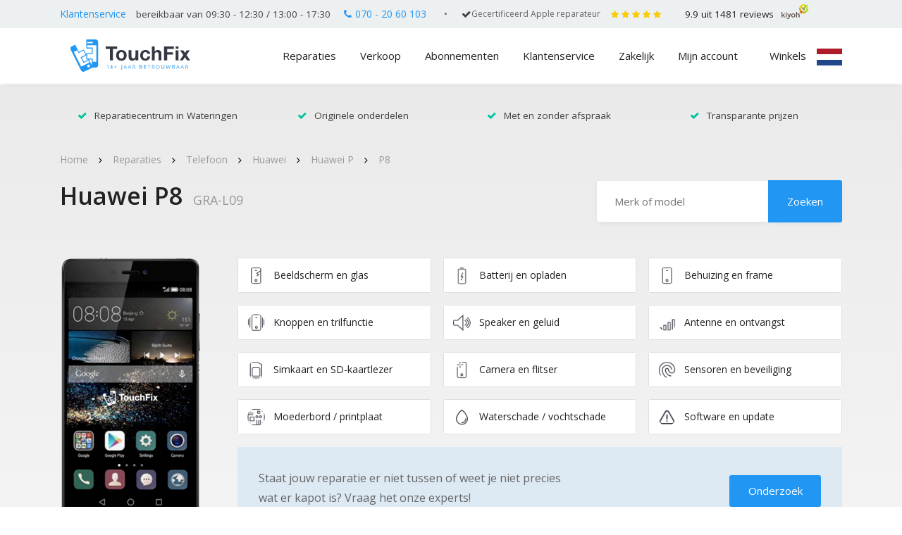

--- FILE ---
content_type: text/html; charset=utf-8
request_url: https://www.google.com/recaptcha/api2/anchor?ar=1&k=6Lckf7oUAAAAABUSmgdgMg0b7OdRg27-oOStCSTr&co=aHR0cHM6Ly93d3cudG91Y2hmaXgubmw6NDQz&hl=en&v=PoyoqOPhxBO7pBk68S4YbpHZ&theme=light&size=normal&anchor-ms=20000&execute-ms=30000&cb=5mrkhiagyke0
body_size: 49393
content:
<!DOCTYPE HTML><html dir="ltr" lang="en"><head><meta http-equiv="Content-Type" content="text/html; charset=UTF-8">
<meta http-equiv="X-UA-Compatible" content="IE=edge">
<title>reCAPTCHA</title>
<style type="text/css">
/* cyrillic-ext */
@font-face {
  font-family: 'Roboto';
  font-style: normal;
  font-weight: 400;
  font-stretch: 100%;
  src: url(//fonts.gstatic.com/s/roboto/v48/KFO7CnqEu92Fr1ME7kSn66aGLdTylUAMa3GUBHMdazTgWw.woff2) format('woff2');
  unicode-range: U+0460-052F, U+1C80-1C8A, U+20B4, U+2DE0-2DFF, U+A640-A69F, U+FE2E-FE2F;
}
/* cyrillic */
@font-face {
  font-family: 'Roboto';
  font-style: normal;
  font-weight: 400;
  font-stretch: 100%;
  src: url(//fonts.gstatic.com/s/roboto/v48/KFO7CnqEu92Fr1ME7kSn66aGLdTylUAMa3iUBHMdazTgWw.woff2) format('woff2');
  unicode-range: U+0301, U+0400-045F, U+0490-0491, U+04B0-04B1, U+2116;
}
/* greek-ext */
@font-face {
  font-family: 'Roboto';
  font-style: normal;
  font-weight: 400;
  font-stretch: 100%;
  src: url(//fonts.gstatic.com/s/roboto/v48/KFO7CnqEu92Fr1ME7kSn66aGLdTylUAMa3CUBHMdazTgWw.woff2) format('woff2');
  unicode-range: U+1F00-1FFF;
}
/* greek */
@font-face {
  font-family: 'Roboto';
  font-style: normal;
  font-weight: 400;
  font-stretch: 100%;
  src: url(//fonts.gstatic.com/s/roboto/v48/KFO7CnqEu92Fr1ME7kSn66aGLdTylUAMa3-UBHMdazTgWw.woff2) format('woff2');
  unicode-range: U+0370-0377, U+037A-037F, U+0384-038A, U+038C, U+038E-03A1, U+03A3-03FF;
}
/* math */
@font-face {
  font-family: 'Roboto';
  font-style: normal;
  font-weight: 400;
  font-stretch: 100%;
  src: url(//fonts.gstatic.com/s/roboto/v48/KFO7CnqEu92Fr1ME7kSn66aGLdTylUAMawCUBHMdazTgWw.woff2) format('woff2');
  unicode-range: U+0302-0303, U+0305, U+0307-0308, U+0310, U+0312, U+0315, U+031A, U+0326-0327, U+032C, U+032F-0330, U+0332-0333, U+0338, U+033A, U+0346, U+034D, U+0391-03A1, U+03A3-03A9, U+03B1-03C9, U+03D1, U+03D5-03D6, U+03F0-03F1, U+03F4-03F5, U+2016-2017, U+2034-2038, U+203C, U+2040, U+2043, U+2047, U+2050, U+2057, U+205F, U+2070-2071, U+2074-208E, U+2090-209C, U+20D0-20DC, U+20E1, U+20E5-20EF, U+2100-2112, U+2114-2115, U+2117-2121, U+2123-214F, U+2190, U+2192, U+2194-21AE, U+21B0-21E5, U+21F1-21F2, U+21F4-2211, U+2213-2214, U+2216-22FF, U+2308-230B, U+2310, U+2319, U+231C-2321, U+2336-237A, U+237C, U+2395, U+239B-23B7, U+23D0, U+23DC-23E1, U+2474-2475, U+25AF, U+25B3, U+25B7, U+25BD, U+25C1, U+25CA, U+25CC, U+25FB, U+266D-266F, U+27C0-27FF, U+2900-2AFF, U+2B0E-2B11, U+2B30-2B4C, U+2BFE, U+3030, U+FF5B, U+FF5D, U+1D400-1D7FF, U+1EE00-1EEFF;
}
/* symbols */
@font-face {
  font-family: 'Roboto';
  font-style: normal;
  font-weight: 400;
  font-stretch: 100%;
  src: url(//fonts.gstatic.com/s/roboto/v48/KFO7CnqEu92Fr1ME7kSn66aGLdTylUAMaxKUBHMdazTgWw.woff2) format('woff2');
  unicode-range: U+0001-000C, U+000E-001F, U+007F-009F, U+20DD-20E0, U+20E2-20E4, U+2150-218F, U+2190, U+2192, U+2194-2199, U+21AF, U+21E6-21F0, U+21F3, U+2218-2219, U+2299, U+22C4-22C6, U+2300-243F, U+2440-244A, U+2460-24FF, U+25A0-27BF, U+2800-28FF, U+2921-2922, U+2981, U+29BF, U+29EB, U+2B00-2BFF, U+4DC0-4DFF, U+FFF9-FFFB, U+10140-1018E, U+10190-1019C, U+101A0, U+101D0-101FD, U+102E0-102FB, U+10E60-10E7E, U+1D2C0-1D2D3, U+1D2E0-1D37F, U+1F000-1F0FF, U+1F100-1F1AD, U+1F1E6-1F1FF, U+1F30D-1F30F, U+1F315, U+1F31C, U+1F31E, U+1F320-1F32C, U+1F336, U+1F378, U+1F37D, U+1F382, U+1F393-1F39F, U+1F3A7-1F3A8, U+1F3AC-1F3AF, U+1F3C2, U+1F3C4-1F3C6, U+1F3CA-1F3CE, U+1F3D4-1F3E0, U+1F3ED, U+1F3F1-1F3F3, U+1F3F5-1F3F7, U+1F408, U+1F415, U+1F41F, U+1F426, U+1F43F, U+1F441-1F442, U+1F444, U+1F446-1F449, U+1F44C-1F44E, U+1F453, U+1F46A, U+1F47D, U+1F4A3, U+1F4B0, U+1F4B3, U+1F4B9, U+1F4BB, U+1F4BF, U+1F4C8-1F4CB, U+1F4D6, U+1F4DA, U+1F4DF, U+1F4E3-1F4E6, U+1F4EA-1F4ED, U+1F4F7, U+1F4F9-1F4FB, U+1F4FD-1F4FE, U+1F503, U+1F507-1F50B, U+1F50D, U+1F512-1F513, U+1F53E-1F54A, U+1F54F-1F5FA, U+1F610, U+1F650-1F67F, U+1F687, U+1F68D, U+1F691, U+1F694, U+1F698, U+1F6AD, U+1F6B2, U+1F6B9-1F6BA, U+1F6BC, U+1F6C6-1F6CF, U+1F6D3-1F6D7, U+1F6E0-1F6EA, U+1F6F0-1F6F3, U+1F6F7-1F6FC, U+1F700-1F7FF, U+1F800-1F80B, U+1F810-1F847, U+1F850-1F859, U+1F860-1F887, U+1F890-1F8AD, U+1F8B0-1F8BB, U+1F8C0-1F8C1, U+1F900-1F90B, U+1F93B, U+1F946, U+1F984, U+1F996, U+1F9E9, U+1FA00-1FA6F, U+1FA70-1FA7C, U+1FA80-1FA89, U+1FA8F-1FAC6, U+1FACE-1FADC, U+1FADF-1FAE9, U+1FAF0-1FAF8, U+1FB00-1FBFF;
}
/* vietnamese */
@font-face {
  font-family: 'Roboto';
  font-style: normal;
  font-weight: 400;
  font-stretch: 100%;
  src: url(//fonts.gstatic.com/s/roboto/v48/KFO7CnqEu92Fr1ME7kSn66aGLdTylUAMa3OUBHMdazTgWw.woff2) format('woff2');
  unicode-range: U+0102-0103, U+0110-0111, U+0128-0129, U+0168-0169, U+01A0-01A1, U+01AF-01B0, U+0300-0301, U+0303-0304, U+0308-0309, U+0323, U+0329, U+1EA0-1EF9, U+20AB;
}
/* latin-ext */
@font-face {
  font-family: 'Roboto';
  font-style: normal;
  font-weight: 400;
  font-stretch: 100%;
  src: url(//fonts.gstatic.com/s/roboto/v48/KFO7CnqEu92Fr1ME7kSn66aGLdTylUAMa3KUBHMdazTgWw.woff2) format('woff2');
  unicode-range: U+0100-02BA, U+02BD-02C5, U+02C7-02CC, U+02CE-02D7, U+02DD-02FF, U+0304, U+0308, U+0329, U+1D00-1DBF, U+1E00-1E9F, U+1EF2-1EFF, U+2020, U+20A0-20AB, U+20AD-20C0, U+2113, U+2C60-2C7F, U+A720-A7FF;
}
/* latin */
@font-face {
  font-family: 'Roboto';
  font-style: normal;
  font-weight: 400;
  font-stretch: 100%;
  src: url(//fonts.gstatic.com/s/roboto/v48/KFO7CnqEu92Fr1ME7kSn66aGLdTylUAMa3yUBHMdazQ.woff2) format('woff2');
  unicode-range: U+0000-00FF, U+0131, U+0152-0153, U+02BB-02BC, U+02C6, U+02DA, U+02DC, U+0304, U+0308, U+0329, U+2000-206F, U+20AC, U+2122, U+2191, U+2193, U+2212, U+2215, U+FEFF, U+FFFD;
}
/* cyrillic-ext */
@font-face {
  font-family: 'Roboto';
  font-style: normal;
  font-weight: 500;
  font-stretch: 100%;
  src: url(//fonts.gstatic.com/s/roboto/v48/KFO7CnqEu92Fr1ME7kSn66aGLdTylUAMa3GUBHMdazTgWw.woff2) format('woff2');
  unicode-range: U+0460-052F, U+1C80-1C8A, U+20B4, U+2DE0-2DFF, U+A640-A69F, U+FE2E-FE2F;
}
/* cyrillic */
@font-face {
  font-family: 'Roboto';
  font-style: normal;
  font-weight: 500;
  font-stretch: 100%;
  src: url(//fonts.gstatic.com/s/roboto/v48/KFO7CnqEu92Fr1ME7kSn66aGLdTylUAMa3iUBHMdazTgWw.woff2) format('woff2');
  unicode-range: U+0301, U+0400-045F, U+0490-0491, U+04B0-04B1, U+2116;
}
/* greek-ext */
@font-face {
  font-family: 'Roboto';
  font-style: normal;
  font-weight: 500;
  font-stretch: 100%;
  src: url(//fonts.gstatic.com/s/roboto/v48/KFO7CnqEu92Fr1ME7kSn66aGLdTylUAMa3CUBHMdazTgWw.woff2) format('woff2');
  unicode-range: U+1F00-1FFF;
}
/* greek */
@font-face {
  font-family: 'Roboto';
  font-style: normal;
  font-weight: 500;
  font-stretch: 100%;
  src: url(//fonts.gstatic.com/s/roboto/v48/KFO7CnqEu92Fr1ME7kSn66aGLdTylUAMa3-UBHMdazTgWw.woff2) format('woff2');
  unicode-range: U+0370-0377, U+037A-037F, U+0384-038A, U+038C, U+038E-03A1, U+03A3-03FF;
}
/* math */
@font-face {
  font-family: 'Roboto';
  font-style: normal;
  font-weight: 500;
  font-stretch: 100%;
  src: url(//fonts.gstatic.com/s/roboto/v48/KFO7CnqEu92Fr1ME7kSn66aGLdTylUAMawCUBHMdazTgWw.woff2) format('woff2');
  unicode-range: U+0302-0303, U+0305, U+0307-0308, U+0310, U+0312, U+0315, U+031A, U+0326-0327, U+032C, U+032F-0330, U+0332-0333, U+0338, U+033A, U+0346, U+034D, U+0391-03A1, U+03A3-03A9, U+03B1-03C9, U+03D1, U+03D5-03D6, U+03F0-03F1, U+03F4-03F5, U+2016-2017, U+2034-2038, U+203C, U+2040, U+2043, U+2047, U+2050, U+2057, U+205F, U+2070-2071, U+2074-208E, U+2090-209C, U+20D0-20DC, U+20E1, U+20E5-20EF, U+2100-2112, U+2114-2115, U+2117-2121, U+2123-214F, U+2190, U+2192, U+2194-21AE, U+21B0-21E5, U+21F1-21F2, U+21F4-2211, U+2213-2214, U+2216-22FF, U+2308-230B, U+2310, U+2319, U+231C-2321, U+2336-237A, U+237C, U+2395, U+239B-23B7, U+23D0, U+23DC-23E1, U+2474-2475, U+25AF, U+25B3, U+25B7, U+25BD, U+25C1, U+25CA, U+25CC, U+25FB, U+266D-266F, U+27C0-27FF, U+2900-2AFF, U+2B0E-2B11, U+2B30-2B4C, U+2BFE, U+3030, U+FF5B, U+FF5D, U+1D400-1D7FF, U+1EE00-1EEFF;
}
/* symbols */
@font-face {
  font-family: 'Roboto';
  font-style: normal;
  font-weight: 500;
  font-stretch: 100%;
  src: url(//fonts.gstatic.com/s/roboto/v48/KFO7CnqEu92Fr1ME7kSn66aGLdTylUAMaxKUBHMdazTgWw.woff2) format('woff2');
  unicode-range: U+0001-000C, U+000E-001F, U+007F-009F, U+20DD-20E0, U+20E2-20E4, U+2150-218F, U+2190, U+2192, U+2194-2199, U+21AF, U+21E6-21F0, U+21F3, U+2218-2219, U+2299, U+22C4-22C6, U+2300-243F, U+2440-244A, U+2460-24FF, U+25A0-27BF, U+2800-28FF, U+2921-2922, U+2981, U+29BF, U+29EB, U+2B00-2BFF, U+4DC0-4DFF, U+FFF9-FFFB, U+10140-1018E, U+10190-1019C, U+101A0, U+101D0-101FD, U+102E0-102FB, U+10E60-10E7E, U+1D2C0-1D2D3, U+1D2E0-1D37F, U+1F000-1F0FF, U+1F100-1F1AD, U+1F1E6-1F1FF, U+1F30D-1F30F, U+1F315, U+1F31C, U+1F31E, U+1F320-1F32C, U+1F336, U+1F378, U+1F37D, U+1F382, U+1F393-1F39F, U+1F3A7-1F3A8, U+1F3AC-1F3AF, U+1F3C2, U+1F3C4-1F3C6, U+1F3CA-1F3CE, U+1F3D4-1F3E0, U+1F3ED, U+1F3F1-1F3F3, U+1F3F5-1F3F7, U+1F408, U+1F415, U+1F41F, U+1F426, U+1F43F, U+1F441-1F442, U+1F444, U+1F446-1F449, U+1F44C-1F44E, U+1F453, U+1F46A, U+1F47D, U+1F4A3, U+1F4B0, U+1F4B3, U+1F4B9, U+1F4BB, U+1F4BF, U+1F4C8-1F4CB, U+1F4D6, U+1F4DA, U+1F4DF, U+1F4E3-1F4E6, U+1F4EA-1F4ED, U+1F4F7, U+1F4F9-1F4FB, U+1F4FD-1F4FE, U+1F503, U+1F507-1F50B, U+1F50D, U+1F512-1F513, U+1F53E-1F54A, U+1F54F-1F5FA, U+1F610, U+1F650-1F67F, U+1F687, U+1F68D, U+1F691, U+1F694, U+1F698, U+1F6AD, U+1F6B2, U+1F6B9-1F6BA, U+1F6BC, U+1F6C6-1F6CF, U+1F6D3-1F6D7, U+1F6E0-1F6EA, U+1F6F0-1F6F3, U+1F6F7-1F6FC, U+1F700-1F7FF, U+1F800-1F80B, U+1F810-1F847, U+1F850-1F859, U+1F860-1F887, U+1F890-1F8AD, U+1F8B0-1F8BB, U+1F8C0-1F8C1, U+1F900-1F90B, U+1F93B, U+1F946, U+1F984, U+1F996, U+1F9E9, U+1FA00-1FA6F, U+1FA70-1FA7C, U+1FA80-1FA89, U+1FA8F-1FAC6, U+1FACE-1FADC, U+1FADF-1FAE9, U+1FAF0-1FAF8, U+1FB00-1FBFF;
}
/* vietnamese */
@font-face {
  font-family: 'Roboto';
  font-style: normal;
  font-weight: 500;
  font-stretch: 100%;
  src: url(//fonts.gstatic.com/s/roboto/v48/KFO7CnqEu92Fr1ME7kSn66aGLdTylUAMa3OUBHMdazTgWw.woff2) format('woff2');
  unicode-range: U+0102-0103, U+0110-0111, U+0128-0129, U+0168-0169, U+01A0-01A1, U+01AF-01B0, U+0300-0301, U+0303-0304, U+0308-0309, U+0323, U+0329, U+1EA0-1EF9, U+20AB;
}
/* latin-ext */
@font-face {
  font-family: 'Roboto';
  font-style: normal;
  font-weight: 500;
  font-stretch: 100%;
  src: url(//fonts.gstatic.com/s/roboto/v48/KFO7CnqEu92Fr1ME7kSn66aGLdTylUAMa3KUBHMdazTgWw.woff2) format('woff2');
  unicode-range: U+0100-02BA, U+02BD-02C5, U+02C7-02CC, U+02CE-02D7, U+02DD-02FF, U+0304, U+0308, U+0329, U+1D00-1DBF, U+1E00-1E9F, U+1EF2-1EFF, U+2020, U+20A0-20AB, U+20AD-20C0, U+2113, U+2C60-2C7F, U+A720-A7FF;
}
/* latin */
@font-face {
  font-family: 'Roboto';
  font-style: normal;
  font-weight: 500;
  font-stretch: 100%;
  src: url(//fonts.gstatic.com/s/roboto/v48/KFO7CnqEu92Fr1ME7kSn66aGLdTylUAMa3yUBHMdazQ.woff2) format('woff2');
  unicode-range: U+0000-00FF, U+0131, U+0152-0153, U+02BB-02BC, U+02C6, U+02DA, U+02DC, U+0304, U+0308, U+0329, U+2000-206F, U+20AC, U+2122, U+2191, U+2193, U+2212, U+2215, U+FEFF, U+FFFD;
}
/* cyrillic-ext */
@font-face {
  font-family: 'Roboto';
  font-style: normal;
  font-weight: 900;
  font-stretch: 100%;
  src: url(//fonts.gstatic.com/s/roboto/v48/KFO7CnqEu92Fr1ME7kSn66aGLdTylUAMa3GUBHMdazTgWw.woff2) format('woff2');
  unicode-range: U+0460-052F, U+1C80-1C8A, U+20B4, U+2DE0-2DFF, U+A640-A69F, U+FE2E-FE2F;
}
/* cyrillic */
@font-face {
  font-family: 'Roboto';
  font-style: normal;
  font-weight: 900;
  font-stretch: 100%;
  src: url(//fonts.gstatic.com/s/roboto/v48/KFO7CnqEu92Fr1ME7kSn66aGLdTylUAMa3iUBHMdazTgWw.woff2) format('woff2');
  unicode-range: U+0301, U+0400-045F, U+0490-0491, U+04B0-04B1, U+2116;
}
/* greek-ext */
@font-face {
  font-family: 'Roboto';
  font-style: normal;
  font-weight: 900;
  font-stretch: 100%;
  src: url(//fonts.gstatic.com/s/roboto/v48/KFO7CnqEu92Fr1ME7kSn66aGLdTylUAMa3CUBHMdazTgWw.woff2) format('woff2');
  unicode-range: U+1F00-1FFF;
}
/* greek */
@font-face {
  font-family: 'Roboto';
  font-style: normal;
  font-weight: 900;
  font-stretch: 100%;
  src: url(//fonts.gstatic.com/s/roboto/v48/KFO7CnqEu92Fr1ME7kSn66aGLdTylUAMa3-UBHMdazTgWw.woff2) format('woff2');
  unicode-range: U+0370-0377, U+037A-037F, U+0384-038A, U+038C, U+038E-03A1, U+03A3-03FF;
}
/* math */
@font-face {
  font-family: 'Roboto';
  font-style: normal;
  font-weight: 900;
  font-stretch: 100%;
  src: url(//fonts.gstatic.com/s/roboto/v48/KFO7CnqEu92Fr1ME7kSn66aGLdTylUAMawCUBHMdazTgWw.woff2) format('woff2');
  unicode-range: U+0302-0303, U+0305, U+0307-0308, U+0310, U+0312, U+0315, U+031A, U+0326-0327, U+032C, U+032F-0330, U+0332-0333, U+0338, U+033A, U+0346, U+034D, U+0391-03A1, U+03A3-03A9, U+03B1-03C9, U+03D1, U+03D5-03D6, U+03F0-03F1, U+03F4-03F5, U+2016-2017, U+2034-2038, U+203C, U+2040, U+2043, U+2047, U+2050, U+2057, U+205F, U+2070-2071, U+2074-208E, U+2090-209C, U+20D0-20DC, U+20E1, U+20E5-20EF, U+2100-2112, U+2114-2115, U+2117-2121, U+2123-214F, U+2190, U+2192, U+2194-21AE, U+21B0-21E5, U+21F1-21F2, U+21F4-2211, U+2213-2214, U+2216-22FF, U+2308-230B, U+2310, U+2319, U+231C-2321, U+2336-237A, U+237C, U+2395, U+239B-23B7, U+23D0, U+23DC-23E1, U+2474-2475, U+25AF, U+25B3, U+25B7, U+25BD, U+25C1, U+25CA, U+25CC, U+25FB, U+266D-266F, U+27C0-27FF, U+2900-2AFF, U+2B0E-2B11, U+2B30-2B4C, U+2BFE, U+3030, U+FF5B, U+FF5D, U+1D400-1D7FF, U+1EE00-1EEFF;
}
/* symbols */
@font-face {
  font-family: 'Roboto';
  font-style: normal;
  font-weight: 900;
  font-stretch: 100%;
  src: url(//fonts.gstatic.com/s/roboto/v48/KFO7CnqEu92Fr1ME7kSn66aGLdTylUAMaxKUBHMdazTgWw.woff2) format('woff2');
  unicode-range: U+0001-000C, U+000E-001F, U+007F-009F, U+20DD-20E0, U+20E2-20E4, U+2150-218F, U+2190, U+2192, U+2194-2199, U+21AF, U+21E6-21F0, U+21F3, U+2218-2219, U+2299, U+22C4-22C6, U+2300-243F, U+2440-244A, U+2460-24FF, U+25A0-27BF, U+2800-28FF, U+2921-2922, U+2981, U+29BF, U+29EB, U+2B00-2BFF, U+4DC0-4DFF, U+FFF9-FFFB, U+10140-1018E, U+10190-1019C, U+101A0, U+101D0-101FD, U+102E0-102FB, U+10E60-10E7E, U+1D2C0-1D2D3, U+1D2E0-1D37F, U+1F000-1F0FF, U+1F100-1F1AD, U+1F1E6-1F1FF, U+1F30D-1F30F, U+1F315, U+1F31C, U+1F31E, U+1F320-1F32C, U+1F336, U+1F378, U+1F37D, U+1F382, U+1F393-1F39F, U+1F3A7-1F3A8, U+1F3AC-1F3AF, U+1F3C2, U+1F3C4-1F3C6, U+1F3CA-1F3CE, U+1F3D4-1F3E0, U+1F3ED, U+1F3F1-1F3F3, U+1F3F5-1F3F7, U+1F408, U+1F415, U+1F41F, U+1F426, U+1F43F, U+1F441-1F442, U+1F444, U+1F446-1F449, U+1F44C-1F44E, U+1F453, U+1F46A, U+1F47D, U+1F4A3, U+1F4B0, U+1F4B3, U+1F4B9, U+1F4BB, U+1F4BF, U+1F4C8-1F4CB, U+1F4D6, U+1F4DA, U+1F4DF, U+1F4E3-1F4E6, U+1F4EA-1F4ED, U+1F4F7, U+1F4F9-1F4FB, U+1F4FD-1F4FE, U+1F503, U+1F507-1F50B, U+1F50D, U+1F512-1F513, U+1F53E-1F54A, U+1F54F-1F5FA, U+1F610, U+1F650-1F67F, U+1F687, U+1F68D, U+1F691, U+1F694, U+1F698, U+1F6AD, U+1F6B2, U+1F6B9-1F6BA, U+1F6BC, U+1F6C6-1F6CF, U+1F6D3-1F6D7, U+1F6E0-1F6EA, U+1F6F0-1F6F3, U+1F6F7-1F6FC, U+1F700-1F7FF, U+1F800-1F80B, U+1F810-1F847, U+1F850-1F859, U+1F860-1F887, U+1F890-1F8AD, U+1F8B0-1F8BB, U+1F8C0-1F8C1, U+1F900-1F90B, U+1F93B, U+1F946, U+1F984, U+1F996, U+1F9E9, U+1FA00-1FA6F, U+1FA70-1FA7C, U+1FA80-1FA89, U+1FA8F-1FAC6, U+1FACE-1FADC, U+1FADF-1FAE9, U+1FAF0-1FAF8, U+1FB00-1FBFF;
}
/* vietnamese */
@font-face {
  font-family: 'Roboto';
  font-style: normal;
  font-weight: 900;
  font-stretch: 100%;
  src: url(//fonts.gstatic.com/s/roboto/v48/KFO7CnqEu92Fr1ME7kSn66aGLdTylUAMa3OUBHMdazTgWw.woff2) format('woff2');
  unicode-range: U+0102-0103, U+0110-0111, U+0128-0129, U+0168-0169, U+01A0-01A1, U+01AF-01B0, U+0300-0301, U+0303-0304, U+0308-0309, U+0323, U+0329, U+1EA0-1EF9, U+20AB;
}
/* latin-ext */
@font-face {
  font-family: 'Roboto';
  font-style: normal;
  font-weight: 900;
  font-stretch: 100%;
  src: url(//fonts.gstatic.com/s/roboto/v48/KFO7CnqEu92Fr1ME7kSn66aGLdTylUAMa3KUBHMdazTgWw.woff2) format('woff2');
  unicode-range: U+0100-02BA, U+02BD-02C5, U+02C7-02CC, U+02CE-02D7, U+02DD-02FF, U+0304, U+0308, U+0329, U+1D00-1DBF, U+1E00-1E9F, U+1EF2-1EFF, U+2020, U+20A0-20AB, U+20AD-20C0, U+2113, U+2C60-2C7F, U+A720-A7FF;
}
/* latin */
@font-face {
  font-family: 'Roboto';
  font-style: normal;
  font-weight: 900;
  font-stretch: 100%;
  src: url(//fonts.gstatic.com/s/roboto/v48/KFO7CnqEu92Fr1ME7kSn66aGLdTylUAMa3yUBHMdazQ.woff2) format('woff2');
  unicode-range: U+0000-00FF, U+0131, U+0152-0153, U+02BB-02BC, U+02C6, U+02DA, U+02DC, U+0304, U+0308, U+0329, U+2000-206F, U+20AC, U+2122, U+2191, U+2193, U+2212, U+2215, U+FEFF, U+FFFD;
}

</style>
<link rel="stylesheet" type="text/css" href="https://www.gstatic.com/recaptcha/releases/PoyoqOPhxBO7pBk68S4YbpHZ/styles__ltr.css">
<script nonce="8eO80LgzBhd-_lxvaIbjdA" type="text/javascript">window['__recaptcha_api'] = 'https://www.google.com/recaptcha/api2/';</script>
<script type="text/javascript" src="https://www.gstatic.com/recaptcha/releases/PoyoqOPhxBO7pBk68S4YbpHZ/recaptcha__en.js" nonce="8eO80LgzBhd-_lxvaIbjdA">
      
    </script></head>
<body><div id="rc-anchor-alert" class="rc-anchor-alert"></div>
<input type="hidden" id="recaptcha-token" value="[base64]">
<script type="text/javascript" nonce="8eO80LgzBhd-_lxvaIbjdA">
      recaptcha.anchor.Main.init("[\x22ainput\x22,[\x22bgdata\x22,\x22\x22,\[base64]/[base64]/UltIKytdPWE6KGE8MjA0OD9SW0grK109YT4+NnwxOTI6KChhJjY0NTEyKT09NTUyOTYmJnErMTxoLmxlbmd0aCYmKGguY2hhckNvZGVBdChxKzEpJjY0NTEyKT09NTYzMjA/[base64]/MjU1OlI/[base64]/[base64]/[base64]/[base64]/[base64]/[base64]/[base64]/[base64]/[base64]/[base64]\x22,\[base64]\\u003d\\u003d\x22,\x22ZMOLw7fCvBDCm8Ktw5vCgx/CthoGw5nDo8KfRsKgw6LCqsKdw6fCpUvDhyYbMcO+PXnCgF/Dl3MJNcKzMD8Lw59UGgVFO8OVwrXCkcKkccK5w5XDo1Q/woA8wqzCtz3DrcOKwr98wpfDqx/DjQbDmGRYZMOuBETCjgDDszHCr8O6w6oFw7zCkcOFDj3DoBx4w6JMd8KLDUbDmzM4S1TDhcK0U190wrlmw6xtwrcBwrVQXsKmN8OCw54Twq8kFcKhScOhwqkbw7PDg0pRwopDwo3Dl8Kfw4TCjh9uw47CucOtKcK2w7vCqcOmw6gkRBAjHMObR8ObNgM3wpoGA8Onwr/Drx8JBx3Cl8KVwoRlOsKaRkPDpcKZAlh6wrl1w5jDgGjCmElABS7Cl8KuDMKUwoUIThpgFT4gf8Kkw59/JsOVC8KXWzJiw7DDi8KLwpAWBGrCijvCv8KlFT9hTsK6BwXCj0TCs3l4dT8pw77CmsKdwonCk0HDusO1woILGcKhw63Cp1bChMKfS8KHw58WPsKnwq/[base64]/[base64]/DqSzDhMOSwqDDk8O5w7LDmSfDlw82w5HCkRbDuFU9w6TCscK+Z8KZw6DDvcO2w480wrFsw5/[base64]/[base64]/w7BCUMOrw53DlhcOwrrCpyLCnBkIEmMZw4sif8KHI8KWw5Uzw4E1JcK0w67CsEvCihjCgcOMw6rDosOKcQLDqALCiiVpwq0/w4EcAjwTwpjDk8KdClpeR8OMw7dfOGcWwpx1QTLCr0cJbMOrwr8Zwo1zH8OOXcKfdDkQw7jCkzZnUz8ZZsOlw58xWsK5w63CkkcPwprCisOfw710w45swpHDl8OrwrfCuMO/OlTCoMKswoVMwpZYwqhGwqwHfsOPQ8Oiw6A8w6MlEC3CrnrDr8KKaMOldzpbwpRNO8OcYlrCvW8VbMOresKzb8KKPMOuw57DlcKYw7HCtMKhMsO2cMOKw5DCon89wrLDvxrDqcKqaEjCg0xaG8O+XMO2worCpi0XQ8KvKcOdwoFOTMOOcx8jfynChx0pwpfDj8K/w4xIw50RJnhwBCPCvmHDvcKnw494Ry53w7LDpjXDgQ9DLykca8Otwr0RCx1eFcOAw4/[base64]/CucOTwrlfw5PDscOaw6fDllM2w5HDuMOcw6InwozCmHhXwqJbKcO2wonDocKxEhrDlsOOwoNKVMOZQ8ORwqHDnFLDvC4Ywp/[base64]/[base64]/Dth7CrsKpbgPDhErDvnXDkTHDrkHCuMK+wrY+QsKhZ1XCnihqRhvCocKGw4Vfwrh3esKswodkwpDCk8Orw5cJwpDDtMKZw7LClFDDm1EOwrzDjiPCnyowYH5lUXAlwpk/WMOiwq4qw7txwrzCslTDg1MXGwt9wozDkcOZJlwgwrnDusKrwp7CiMOKOWzCvsK9SgnCghfDnUbDmMOLw5nCkxVUwp48fhN7XcK7BHTDgXQKW3bDoMKiwovDjMKSIDbClsO3w40rKcK3w5PDl8OHw5/CjcKZd8O6wpdyw4s9woXCjMK0wpDDrsKMwovDtcKGwpTCg2NZDzrCrcOlQcOpCkVuwqpew6LCncKNw4LDum/CmsOCwoXChCdqFxBSOA3Don7Cn8Onwp5pwqw9UMKKwpPCnsKDw6c+wqsCw6UWwr8nwqRMK8KjNcKLJcKNDsKMw7EdKsOkaMO6wqLDiSbCssOWFnPCrsOewodmwplAZkNPXiXDojhUwpvCucKVSwMvwpHClibDsyEgfcK7X11bOzs2GcKBV2J6NsO3FMO9Yx/DmMKMQyLDj8K9wroOYlfChMO/woXCgHDCtFDDolN4w4HCjsKSK8O8YcKqWFPDisKJPcKVwo3DhUnCvD1Vw6HCg8ONwprDgnTDqgbDh8OFGsKdB2x/N8KVw67DvsKQwp0Vw5XDgsO4dMOpw6xowqUYc3zDrsKBw7hiWSF+w4F+PxzDqBDCoAvDhx9Iw4NOVsKvwrvCpg0SwqFsa3zDhAzCosKJEGF9w54NasKJwqUUR8Obw6QDAE/CkUnDoDhfwrTDuMKAw4sDw5d/[base64]/Ehtgwr0JQMK2w4srcsK2w5FXw6R3HTDDlMK9w6QkGsOnwqlbHMKKTSfCtxbCv33Cp1nCmXbCgXhuSMOdW8Oew6E/IRgGFsKUwqbClwVobsKNw7U3XsOzEcKAwosqwr0lw7Yjw7bDrWzCi8O7fcKqOMOpGi3DlsKmwqV1LHTDmUhIw6Zmw67DhF0xw6wVQWoQS27DlDUrCcOQMsKcw7IpfsOhw7/[base64]/[base64]/DmA1hbksDM8Ksw7p8w5E8woIOw77DsRTDuw/CmsKywpjDtjQDbMKMwp3DswQ/YMOLw47DrsKKw6nDhzjCvXd0C8OuLcKoZsKDw6PDn8KqNytOwqHCtMOZcEsHF8K9ODLCoFwKwqJyY05kVMOrd3vDoWjCvcONJMO/cQbDk1wEOMK2UsOTw4nCikY2T8OEwpbDtsKXwqLDtxNhw5BGFcOHw5YcIGfDhB1MPGdFw4BQwrwbeMOPLzhHXsKvfVbCkE01YsKEw4Aqw6XCqsO1aMKRw6jDo8KSwrAdOW/CpMKQwoTCv2DCoFwZwo8uw4VHw5bDo37CosOEN8KVw6RCDcOoQcO5wrFEG8KBw6trw57Cj8K+w7bCtnPCuEJILcOyw59hfkzCmsOHUsKSb8OBVBQvBHnCjsOSDRcGZMOraMOPw71xK2fDo3UVEgdzwpwCw58zX8OlYMOGw7DDtH/ChlRSA3PDjgTDjsKAJcKIZyM9w4seczjClWh5w5o2wqPDn8OrBUjDqxLDjMK/[base64]/[base64]/[base64]/DuMO/w5xvPMKSw7jDqcKMw7dVFw3CqcKYDipgc1bDhcO7w4zDlcKpRGNxRsObEcKWwr8BwrpCXDvDkcKwwr1MwpPDiDrDmmDCrsK8XMKzPAUZG8KDwotzwp/CgyvDkcO0I8OVHQbCkcK6VMKQwokgYgpFFVg0G8KRd0/[base64]/DvhRSBUjDr07CjcOiVsOnBzgRF0PDl8Omw4nDgSPCmDQfwqLCoj3CvMKrw7LDucO+NcOfw4rDhsKsTEgeI8KrwpjDk11rwqTDhGXCsMKaCALCtlV3Bzxrw53CtwjCrMKhwr/CiWtPwrx9w55KwqoyelrDjwnDmMKvw4LDsMK3HsKsRyJMeSrCgMKxJRbDq0UMw5jCtmgUwos8N3o7bg0Cw6PCl8OVDFY/wrnCgiBdw4w4w4PChsOzf3XDmsKvwrHCjj7DsQoGw4/CmsKhV8KIwpvCsMKJw7Vywr8NMcOfMMOdJsOLwpjDgsOww5XDhRPCrR3DssOtE8KHw77CtMK2V8Oswr88WzzChkjDl2hVwpLCjh9kwo/DpcOKKsOKRMOONgTCl2nCkMOTTsOUwootwo7CqcKWwoDCtRUyP8OxD0fCmHvCtlzCiEjDtHA7wosNAsO3w7zDocKpw6BuTU7CpHFZaFPDg8OhIMOBUmodw6YgTMO3RsOswpTCkcKoGw3DlMK5wobDvyw+wobCocOcGcO/UcOAOx/CqsOrdsOscQ8hw4gQwrbCt8ONIsOACMO1woHCuD3CuFADw4vDmxnDr35/[base64]/CqloSCMKIw55uw67CmW7DvcONFX/DlmrDocOJesO9DMKLwpvCtWshw6Adw4sdCMO2wqlUwqnDj2TDhsKzIVTCnS8TTMOJPHTDhAoUPm0aQsKVwpfCjMO6w5BEEXHCpMKEdWByw4sWN3DDoWzDlsKZXMK1H8OpZMKKwqrCnVHDnQzCucOKw6YawotyfsOgwr/Chl3DkmjDplXDqxLDmSvCkHfDgSIsRQPDpiAcVhVBKcK0ZS3ChsOhwrTDvcKAwrxVw512w5bDk0rCvk9eRsKvIjUcelzCiMOQLTfDuMOIwq/DjBxEZX3CqMKyw7lidMKAwpArwpIABcOEYTg1EMOwwqg2HnU5woMEbsOswogpwo1gUcOEaQ/Dt8Kdw6UZw6/CvcOxFMO2woRpSsKoa3bDulbCpW3CqXlDw4Q8dikPZS/Dpll1EcKxwpYcw6rDoMOFw6jCgV5LcMOmSsOhBGBsE8Kww4gQwrbDtAFqwrJuwr1/wpDDgEF5Y04oPMKMwpzDvTPCu8KdwpjCry/CsV/DtUQfwoLDoAJaw7nDoCIdK8ORBklqHMOrXsKoKgrDrsK/PMOjwrjDtcKeMzd3wopFMBxgw6AGwrjCgcOQw4PCkXDDocKpwrVzTcObE0bCgsOPUCd/[base64]/[base64]/CmsKXw6JnecOGbsKkwqthJhLCmHLCinIpwp5iJz/CvcKKwp7DrVQDISFlwoRJwrpewqU4OhPDngLDu0VLwp55w7kNw6ZTw7bDhl7DssKiw6TDvcKBMhQKw5/DkSDCq8OSw6DCoRDDvEMKa052w53Dix/DvyheD8OIXcOywrYsa8OzwpXDrcOoD8Oacnl+KyAFSsKcMcKqwq94PUDCs8Oyw78rCD5YwposUFPCr1DDj1s0w4vDnMKuSCvCjAULdsOHBsO7w7PDvDA/w49pw4LDkxpgF8ODwozCgsOmwp7DrsKkwqpsPcKswo4QwqrDkjlJWE0XN8KPwpbDj8O5woTCmcOXGHECTXJFDMK/[base64]/CnWd+wqbDmEFfwqV0w7jDmcK9aAPClMKYw5Rywr/DnkgiXBbCj0DDucKxwqnCusK6FMK8w5tgAMObw43Cj8OvGjTDs0/Dt0ZMwpTCjTLCqcO8NBFLeh3CpcOqG8KZeB3DgR3CmMO/w4ASwrnCm1DDi2BFwrLDgknCvGvCncORbMOMwqzDulpLFm/[base64]/DrC/CjmckcUoNHmPDiwEjwo/[base64]/WmkBwqNiwp/ChsOWwoHCmcOoesOawoTCmk5Ww6bCr1LCnsKRK8K5EMKewpo5VsKWPMKmw4s3dMK3w7bDmMKeZXl9w5NuBcObwqlqw5t+wpTDsz3CnjTCicKCwrnCiMKvwrjCgATCusKXw6jCr8OFQsOWe2YlClFFHnjDkAcNwrjDvXTChsKSfC8KK8K+aiLCph/Ci3vCt8OdPsKGYD3DmsKxfxzCn8OTPsOXbE3CtFTDhi3DsTVIRMKgwo1YwrbCmMKRw6fCjlvCt2JRFA5xFGlWe8KoAxJRw4DDtMKYFQtGH8OuF31kwrPDksKfwosvw63CvWfDph/DhsKRBF/CkWQgLXIXAWgqw4Mkw7PCrVrCicK6wqzCu39Rw73Cpk0Wwq3CiSsLeRrCgE7DvsKFw5kXw5nDtMONw7jDucKxwrZhHDNICsOSZkBjwo7CucKMMMKUP8O4JMOow4/CgyF8OMOOScKrwo5iw6LCgAPDlxzDmcOkw6/Chmp4GcOXC0hSJR/ClcO5wrgJw7HCusK9InHCgRcFH8O0w5VbwrQfw7Y5wr3Dt8KHMmbDmsK2w6nCtmfCicO6XMKzwqx+w4vDoXTCtsK3dMKiXlllT8KSwoXDuhFSBcKaVsOSwoFYSMOoAjhkNMO8DsOBw4rDkBdfM0kgwqvDgcKbTQ3CrsOOw5/[base64]/dsOJwowuf8Kaw4J/a8O9wpvDoWHChcOEAQLCosKreMOSLMOVw7rCp8ONcADDp8Ohw5rCi8OcbsKawonDj8Ofw4tdwpM7AT8Bw5labnctZA3Dq1PDoMKrMsKzfMOkw5U1QMOBO8KTw5guwo/[base64]/wpvDmEMbw44uwpXDtHQbwrzDuMKiYQLDmcOML8O9DTQuAWzDjTI/[base64]/[base64]/[base64]/Cj8KTwqnDsWEswpXCt8K+FCY/[base64]/Ck8OyNXJLwqszwqTCtMKJwp0VSsKOJwTDh8OBwpDCksKbwpLCpSvDsTzCmsOnwpHDssKQwppZwq1qO8KMw4QlwpcPTcOVwrhNe8OPw5VvUsKywpM9w6hWw4fCvRTDlCvDoE7CncOgasKcw7V8w6/[base64]/Nydqwr8fAcKww7Jtw7jCo0Jrw5XDvAbDjMOTw4nDoSzCljHDkR5zwrjDhjMwbsKQPHrCpgfDv8Kiw7pmDyl4wpcfYcOtaMKMIzsPHSHCskHDlMKKKsOqDcOtenDDlMK9Y8O/[base64]/CszrDpcKlYETDoy4kwqViwp/CvsOkw6ZSB33DqcOzEQ5YEFdPwqXCnWpDw5nCp8KHb8ONNyNsw6g2PsKnw7vCtsORwq7Do8OFGVlnKDxZKVNCwrnDqntKecO0wrQYwphtEMKOFcKZGMK0w7DDisKrKcO2wpHCgMKvw65NwpM8w7YtXMKpeR1MwrjDl8OTw7bCnsOcw5rDvHLCpi7Du8OLwqcawo/[base64]/DnMOMwoQ5Nk7DqsKvwrDCmiIXw5PDqcK5dEjDtcOFJyvCq8KTFmfCsXE/[base64]/OMK8wrpDbcOlMsK/[base64]/CtQFoO3rDk8KkaQLCjMKRwqNzw5DDs0nDkEbCsAzDiFHCucOWFMOhV8OFTMOrX8KoSGwVw71UwpZ4RsOGG8O8PiIZwqTCo8K/wprDnBY3w7wrw7XDpsKuwrx4FsOtw6HChGjCmB3Dh8Ovw44yaMOUwpYzwqzCkcKRwrnCmBrCjzsGK8OWwpF7V8KNBMKvSQVJRm9lw4jDgMKCdGMSfcOgwqABw7Q/wpEWPxURRDVRLsKAd8KUwr/DksKZw47CvmXDpMOqHMKmAsK5EMKjw5DDpMK/w7zCvDjCqiEjZg9gUlnDlMOsacOGBsK0DMK/wosNAGNtWnDCniTCq1NLwp3DmWVmTMKOwr/DkMKRwpJywoVQworDs8OKwqHClcOVOsKdw7rDuMOvwpo0RTfCiMKtw5vCscO+Kk7Cs8O/wqjDg8KSATDDpwAIw61KNsKuwrbCghIaw4N+UMK9SCcUbCk7woHDtGRwL8OZLMOALmInDjlxOsKbw4vCvMO7b8OWPSs2GF3ClDxKSzLCrsKEw5XCp1rDrnjDusOPwonCuCfDhxfCu8OMEsK/[base64]/[base64]/HgPDl2jCq8Oqw77Djy5MW8O0w4nDnhAOPnDDkUgpw44/[base64]/UmIWwoA5wpbCsCUNw6AFw6Mbw57DjsOybcKmc8OWwpzCr8KBwrbConh6w6XCjcORUlwMKMKDNTvDuGrDkSbCncOQZsKxw5fDocOieH3Cn8KNwq4JIMKTwpPDslnCs8KqNXDDimrCnF/DiW7DiMOLw4t3w7XCrhbCtlo9wpYYw54SCcKmf8OMw5pEwqVswp/Dil3DlU02w6TCvQnCr1PDjhsqwp3Dl8KWwqVfSFzDsk3CpMO6w5Rgw7DCu8K4w5bCkn/CocOQwpvDp8Osw7NLExDCsy7DrCsuK2jCuGglw5Uaw6vCim/ClkrDrsOqwo7CpQcXwpfCv8Oswqg+RcOWwrllGXXDtBwKQMKVw6grw7/Cr8O6wr3Cu8OrJzDCmMKLwqnCtRnDjMO/[base64]/[base64]/XsK+RkTDv2hTwqUswokAZcOZwpfCqj/ChU1ZSsKrdsKDwqM0Fm86PycpW8KZwonCigHDssKFwpTCnggiImkTexRFw5cmw67Dp0tZwqTDpwjCqGnDu8OtHMOgGMKiwo5bfwjDncKuDWjDhMKDwpvDvBbCslQwwq/DvzFXwoHCvzjDssOLw7JgwrrDlsOBw4JMwrEewpZSw6k3CcKFCsOWGH7Dv8KhNXUyfcK9w6QHw4HDr1XCljB2w43CocOWw7xFEsKjI0XCt8KuB8OyBXPCoVbDksOIYiBuWWXChMOoGBLCmMOgw7nDl0jCmkbDq8KZwpQzIScoGMO2c3lww6ILw51HVcKUw5piWn/DnMOfwo7DjsKcYMOAw51PWCHCv3rCtcKZZ8OSw5bDnMKmwozCmMOhwoTCsWpIwqkCYD/[base64]/Dhw3DlQPDiMKJwqjCscOqw4tJw7dUPG/DnUbCkWPDpAjDs1rCtcOPM8OhT8ORw7LCt34MECfCrMOLwr1yw65mcSbCkx8xGFRsw4F4ASB4w45kw4DDgcOLwq9yXsKJwqtvJm51Yn7DnMKDOMOPdcO/fntxwohyJ8KRBEVFwqhSw6oxw6TDvcOwwps2dD/DiMOXw4HDiAJHFw53R8KwEUPDlsKDwppQVMKyXkk/GMORSMObwqURG3tzeMOmRjbDkDzCncKYw6nCk8OgZsOJw5wRw6jDn8KYAy3Ck8KydsOqBT0PTMOjJjLDsAgZwqzDkA/DlHzClSzDmzbCrhIRwqbDpCLDlMOlMGMfLsOJwptFw6B9w7zDjwQew7ZhN8O/WDfCq8KYGMOzSEHCmBXDowcsOiwBIMOPLsOYw7Qxw597O8OtwoDDrU8wNnDDk8OqwoFXAMKWA3LDlsOwwp7CmcKiwq5FwqtTYX5bJh3CjkbCklHDiGrCgMO0P8OfE8OoVUDDhcOwDD/DnHkwd1HDkcOJOMOUwoZQAHUGFcOHfcKxw7c/EMKEwqLDqW4HQRjCkDAIwooawpnDkE7DghEXw7FVwr7Dim7Cu8KuEcKnwpnCiykTw6/DsVdATsKtb2MFw75Pw5Ymw5Bewq1DbcOwAMO/[base64]/CkcNWMKKfSjCjsO+eMOMwpHDuMO1GwXCj8KhXTDCqcKnwrPCmsOOwqlpcMKCwpJrNAHCgHfCtmnCqsOjesKeGcKccWpRwo/Dhi1Qw5DDtAxbBcONw4wwWUgmw5fDusOcL8KMcg8qeU/DmsKVw7U8w6LDklDDkH3CnFXCpFJKw7jCtMOswq0vIsKxwr/[base64]/DksKhwpYsUcOhBsOlwrEHwoXCkMKPwpF2M8KKdsKaLlrCmsKHw4pAw65dPEVXQMK/w70Kw5AgwogtRsKvwo91w61EMcOsBMOpw6BAw6DCpmnCvcKsw5LDtcO1KxQ9RMOsZzHCq8KVwq50wrHCq8OsGMKiwovCm8OWwrkLb8Kjw69zYRPDmW4GVsO5w6PCvsOpw7MZY3nDhSnDp8KeRFzDkhhMaMKzfk/[base64]/CkWw+PMOYw5thwqp7w5RHw7TCpsK8FsKKwoTCtMKwZ2oQbx/DoGhnLcKNwpEAdGs4dGrDrH/DksKRw6AKHcKQw7oORsOFw4DDgcKnecKqw7JEwqtowpHChxHDl3bDlcOODcKEWcKTw5fDt0VWQmcdwqzDn8OtXMOlw7EECcKkJhXDg8Kuw6/CrjjCl8K1w7XCjcOmPsOwchR/[base64]/VMKswojDrcOhXFI7wqZDDsKRV8OIKMOUCsO6G8Onw7PDsMO4KljCiz0Mw6nCm8KGcMKpw65yw7rDosOZOBdvTsKJw7XCqsOfDywOTcOrwqlTwrrDlHzChcK5wqt3ecOUaMKhQcO4wrTDuMOLAVp2w5Jvw7ZawqPDk0/CusKOS8Oow7vDvgw+woJzwq5swpVCwpzDpALDmm/CmVdhw6HCv8OpwoDDkXbCiMO4w7XDgXvCiAXCmwXDq8Ode2LDhhnCoMOMwqrCh8K2EsKNXMKHLMOhHsO/w4bCt8KLwoPCiHl+chA4EWVMWcOYNsOzw7/CsMKpwqoFwoXDi0APa8K4ayRDD8OmTBVtw6AJw7Y4H8KcYcKpCcKYc8OcPMKgw5QQY3HDtsKzw7ogecKgwoZqw4jCo3jCu8OKw7/CiMKIw57Do8ONw50Nwoh4QMOqw51ndRbDgMOnLMOVwpAQwp3Dt13CgsKxwpXDiDLCo8OVaCltwprDrEo1Ah1tVExCWjQHw4rDmWcoD8OvQ8OuKTY6RsOew5rDvVZWWG7CiENqWXozKV7DoWXDrDXDlTfCv8O/WMOTacKNTsKAOcOQEXkWakZidMKpSWRHw5DDi8OYacKEwr5Tw4Q5w53DpMK2wqkewqnDjT/[base64]/DtSEPwpMNwoggw5k8PB/CoiYTwrrCo8OSdsK6GTPCv8Oxwohqw5fDqSIfwqgiMhLCmkXCnTZSwrcewrxlw75yRkfCusOgw4Y9SC9CUnUeYVRgZMONcSgPw5sWw5fDtsOowrxAQ3dAw4U4JQhZwr7DicOID2vCoVZSFMKRVHxGIsO1wo/DnsK/wr5cIsOfbFRtRcKmQsOLwq4EfMK9RwPCucKLwpXDpsOAA8KqUirCmMO1w4rCrRDCosOcw5dQwpk9wpnDocOMw4xTbWwFUsKZw7gdw4PCsgMZw78uYsOCw587w78kUsKVDsOCw6rDvsKWTMK9wq8Ow6TCpcKiIAw/McK5DBnCrMO1wq9Jw6tnwrc6wp3DjsO3IsKJw7TDvcKfwp0kcUrClsKfw6vCjcK/RyVkw6bDh8KHO2fCo8O5wqLDq8OIw5fCiMONwp4UwoHCvcOXfMOPYMOBRx7Dl0/CuMKqQTPCgMOLwozDq8OxT3UADVYrw5lrw6dmw6JHw41VJ2vCoG3DkxvCsF0rc8OzMyUwwqErwr7DjR7CgsOawo43YcKXT3PDnTzClMK+flXCn0vCqhk4YcO0BWc2SA/[base64]/[base64]/DgMKyUUjCmlbDpcOKwpJ5SGQGwr5Sw6Zuw6vCucOZwpHDrcK0V8OoDSYpw5w0w6VlwrAJwqzDo8O9cE/CrcOJZDrClGnCsl7DhsKFwr/CsMOycMKsR8KEw5oSP8OWC8OPw4ghVE7DrCDDvcO4w5bDvHQ3FcKLw6I5Y3cvQRVrw5/CsErCjE4FHHjDlX3Cr8Kuw6vDm8Oow7rCn2plw5TDtBvCssODw57DsSZlw71lccOzw4TCmhoZwrHCscOZw4NdwqjCvX7Dpn3Cq03CoMOLw5zDvALDsMOXZ8OyGw3DlsOIe8KuGEVedsKQU8OLw4vDrsKWe8KewqbDosKlXcO+w557w4LDssK/w4doC0LCvsOhw4d8ZsOYYVTDncO3KwbCqVAga8KwRVTDqwlLW8OYKcK7XsKPDzAnfTxFw5fDtQxfwq49GsK6w5DCucKywqhLw75Ew5rCicO5YMKew5k0VV/DhMO1KsKFw4hWw4FHw4PDksOWw5omwr7DtsOAw6hNwpfCusKpwojCpcOgw61BEQPDj8OUOMKmwqHDrHE2wqfDrwwjw7hew6xDccKOwr1Dw6lew6LDjTVHwpbDhMOGan3Dj0o2P2I6w6xIBcK+c1Iewodow6TDs8O/B8KdXcOzRTvDk8OwQRrCpcKsAkg+P8OQw4HDoDjDr3IlNcKhbEPCs8KaZSVSTMKFw4jDoMO2C1Brwq7Cgx/DhcKhwqLDksOfwo0EwrjCvjUnw7oNwpluw4E1WSnCtMKTwp4xwr5gGk8Ww6sdNsOOw4HCjSFZGcKXWcKJasKJw6/Di8OuKsK9LMKmw77CpTzDqn7CuiXCucKCwojCgcKAFl3DnUxmdcOnwqvCi2tVTgx5ZH9ZYcOlwpFILhhaJU5+w4cBw5EOwoZ4EsKvw4NvDsOLwpcYwpHDh8O2OmkMITrCijpLw5/ClsKUL0ZIwrh4AsOpw6bCgVXDnhUqw6EPMsOlOsKnJgrDiSHDi8KhwrTDo8KHYTUbB0Aaw5BHw4Q9w7DCucKGfH/DucK1w6J3Ox9ow7Bcw7XCn8O+w79vPMOqwoXChx7DtQZ+DMOzwqRyB8KmTE7Di8KEwq9DwpHCkcKfShXDksOSw4Y9w4Yuw4DChScwYcKaEzJwWUfCg8K1cBM9wq3DocKFIMKTw6/CgS0dJcKafMKJw5/CsnUQcGXClRZjT8KKM8Kqw4J9IQTCisOoGgF8WSBdHiFZPMOPOSfDtWzDtmUBwpTDkHpQw7hAw7LCkmfCjS9xFDvDusK0WDvDjVINw5nChj/Ch8OBW8KyMARgw6PDnU3CmRFfwr3CucOGJsOUAcOKwoTDpsO/[base64]/DrDbDg8KIw7RjcBLCq3ZqNwPCusKLcm9Dw7zCqMK7ZExvVsO1f2vDucKueXnDksKBw5pkIE1GEsOAE8KlClNHPVbCj27CtHkJw7vDpcOSw7BsTl3CtUpiScKRw4TCv2/Cp0bCrsKWU8OywrQdB8KqOW51w4dhB8ODDBN5w63DhmstI2Fbw7LDuBYjwoJlw7AQZgATUMKhw6I5w6d2dcKHw4MCK8OIRsOnBV7DrcOSbApEw7vCj8OBSAMMGWzDs8Kpw5phEj4Rw4kewozDusKYKMO4w704wpbDkR3Dp8O0wr7Du8OkB8KaVsOYwp/DjMOnDMOmN8KGw7bCn2PDom3DsHxVHHTDrMOTw6vCjRHCksOnwp18w53CllMjw4XDuwc3bcK1ZSLCrUTDixDDsTnCj8O7w5YuWcO1OcOmD8O3OsO/wp/CtMK5w7low7Nfw6FIUTrDhkLCicK3Q8KBw4E0w5DCukvDp8ODWnYkO8OWLsKXA3XCssOrJjwdFsKnwoZcMBrDgBNrwogGXcKcEVgMw7nDvH/[base64]/WEAnDcO1wrvCsn5cw612ZsKSIMOkw43DkE3ClCXCmcOgU8OOczfCu8Ktw63Cp0s8wo9Tw6oXcsKrwptiVyzCvFQMdCVqZMKewqbCtwU1SlY/w7LCsMKSdcO1woTDr13Dq0TCpsOow5cYWxdEw7I6NsOxM8KMw67DrgUWe8KSw4Brb8K+w7LDkCvCsS7CnUYlLsOrw4Upw4tSwoVFcn/[base64]/DrcOXw4vCvWQww4/Dp8KcEDZKZcOcOMOuwprDkBLDrsO4woTCtcOBNsOVXcK2NMO3wprDtEvDiDF/[base64]/Cm3nDpsOiMMKVw63DoCzDv8KCZEjDl15Sw6cmY8Kywq3CgsOcScKJw7nChMKID2LCm1HCkB3CmnbDoBo3w5gpb8OFa8KFw6IxecKMwpPCqcKWw7YRUAjDucOcHn1JNcOnfsOjTHrCjGrChsO1w4gsH3vCsyhIwpkcI8ONdRtWwr/Co8OnMMKzwrbCvQJfFcKKc2oXX8OoRiLDrsK1aVLDtsKWwrcHSsKKw63Dt8ORHXwFST3Dm1sXRMKRYhrCrsOXwrHCqsKREMK2w6FcbsKZfsKbUUs6MD/DriZAw78gwrLDqMOAA8OxNsOJeVpaZEjCmQYrwpDCi1HDpA9JW2kfw7BVBcOgw7FjADXCi8OdTcKGYcO7a8K1XnFqciPDgBfDl8KdUsO5IMOaw5fDoAjCtcKzHSw0NBXCscO4ZBsECEE2AsK/w7vDvgDCtArDpxEDwog5wr3DtgLClQRYfMO0w67Do0TDocK/[base64]/[base64]/wp3CpcOqYyfCr8Ojwo7DjDTDrWMdw73ClRoZw4gVehfCicOEwpPDmmHDknLDg8Kbw55Yw4suw4Aiwos4w4fDoSg8IMObTMOcwrjCuhhyw6ZfwqUrMsOCwpXCkSvDh8KkGsOhIcKpwpXDlAvDrSpBwp7CsMOVw4ZFwolpw6vChMO/RSzDpRJyMU/CqjXCvhLClzhILD7Ci8KEJjxbwo3Cm2HDq8OUH8K1ITRGQ8ONGMOJw7PCmyzDlsKwSsKsw5/ChcKIw4BOP1jCr8KZw6xRw4bDjMOKEsKFeMKtwrzDiMK2wrEXY8OiT8KiScOiwohGw4U4Zm5gfTHCsMK8FFnDhMKvw4pNw4PCmcOqb2PCu3VVwoXDtTMGYhcKcsKrY8KAdWNbw7vDo3tOw6/CoS9dPsK+YBTDksOKwq8kwqF/w40xw7PCtMKswo/DghPCs2Biw5V2YMOJa0DDosOEH8KyUA7Dii1Bw6vCmTLDmsKgw7jCvQBYNlTCl8KSw6xVKMKHwpNJwqrDiBzDuU4Gwpobw71+wovDoyx0w7sON8KFfypsbwjDlcOIdQXCl8Ofwr9iwotvw5bCncO/[base64]/[base64]/wqlnw4IbISTCnzvDjCNSwovDl24hKWvDg05cX1kew7fDicKtw4Vyw5HChsOOCsKDAcKUDcOVPWx+w5nCgjfCqUzDvD7DtVHCvMKyIcOMfFw8GhEWCsOawolvw5F+QcKNw7HDt3AJHiBMw5fCiAQpVALCv2oRw7XCmT8mFcK5ZcKVwrfDhlBpwqEpwp/CssKqw5/[base64]/DigN/Y2UsEB9nJzoUwp5vw4k3w58+OcKQMsOCTRrCpF9cHjrCkcORw5bCjsKKwr8nb8OOIFLDr1zDpFdPwqpFWcOKfAZAw5AcwrjDmsO9wqJUW0Mew7UtZVzDnsKqRRs6YhNNaEt/a2Btwph4wrjChDAfw7ZSw6k+wqU/w4Iyw74rwrhuw5zDrVTDgTZVwrDDpnpFETxAXj4bwrdtLEUxCGLCjsOswrzDhG7Dkj/[base64]/DnMO6RMKOw7vCkMOow5bDksO0w4DCnxJGAEcjXMOUKwnCuTXCnH5XflYOD8Ovwp/DusOkZMO0wqtsC8KlScO+w6MDwrMnWsKjw79Qwo7CuFINZV0Rw6LCqm7DusO3PUjCjsOzwrQNw4rDtAfDjxNiw4czWcOIwqIfwqxlHTTCvsOyw5Epw6TCrz/CjCRaIHPDkMK4Jw4kwqYkwo9+MgnDqjPCucKnwrs7wqrDingiwrEbw5hDIlrCisKrwocKwqlNwpIQw7sew499wrEUNDIewrrCux3Dm8KowrTDmWENM8Kpw4rDhcKELX4FExTCpsOBYg/DncOmasOWwo7CjwReL8K/[base64]/DrWfCh2rCqlvDv2F1IAjClMO3w4xUNMOfGC9+w4g5w6IYwrfDsjAqHcO6w4rDmsKowqPDpsK9MMOjKcKaGMK+UcO9RcOYw5jDlsO2P8KTPDBnwp/CgMKHNMKVF8OTXDfCtAvCg8Omw47Dp8OcOC0Jw5rDi8ODw7Zfw5DDmsO4wobDhcOEflvCnhHDtHbDt0HCq8KdPXfDi3sZA8O/w4gEbsOBesOXwogvwpfDlQDDnAQ3wrfCssOSw7tUaMOtIGk8PcO8RUXCoizCncKBZAZdIsKtH2QbwoUcP0rDiW5NK2zChcKRwrRfET/ChlzChxHCuSRmwrRww5nDtsKSwrfCmcKvw7/Dt2TCgcK/[base64]/DvkfDm8O3d8O3eMKCPcOxZMKLLsKtwp95wpx5CgHDjAk3N2XDgXTDrVIJw5AyUgx1BWYMcSbDrcOOQMOTWcK6w5DDmHzCrRzDvMKZwo/Di2kXwpPDmsOUwpcwHsOENcOqwpPCuG/[base64]/CiivDrEzDuMO/[base64]/w7Z7T8KqYVVlwohwDsKDw5bDpAwBW0dHa1Uew7vDpcO3w5I0a8K5JgFJahxDIcK7O28BLgFnUBNSwossWMOkw6kowq/CrsOQwqNkdiFMGMKzw4d6w7vDvsOoWMOkZsO1w43CqsKgG1YkwrPDo8KWYcK8V8K7wq/CtsOsw4dJZ1Y8fMOUeQ9XAVBww5bCisKYK3tPRyBsB8K6w49Vw7lfwoVswoh4w73Dq3Y3C8Opw7cDVMOmwobDhglqw7jDqnLCvMKqdxnCq8O2SGs8w65Kwo5Mw4JYBMKDVcOdeEbClcOETMKYQxVGU8Ozwphqw5kfAcK/f0Bqw4bDjGguXMKoCVTDjlfDncKzw67CtVdJbMKXMcK9IwXDqcKVM3bCo8KcDEjCocKPGlfDssOYfibCiQjDgjTCoBbDkijDkT8ywqLCqcOhScK0w70zwpE9wr3Co8KKDnRqKCF/wqTDicKdw7A4w5XCikTDgkIgPBvDmcK4UkHDqcKILmnDncKgbA3DtCXDssOSKyPCjAfDtcOiw51KacKSIH14w59vwrrCgMO1w6JuAR4Uw7PDv8KmDcOowpHDscOcw7phwqgNFEdffQHCncK/T0TCnMO/wqLChjnCkT3DuMOxOsKFw7wBwqDCs11dBCs+w5nCvA/Do8KKw7PCi2QUwocmw75bT8ORwonDrcOXE8Op\x22],null,[\x22conf\x22,null,\x226Lckf7oUAAAAABUSmgdgMg0b7OdRg27-oOStCSTr\x22,0,null,null,null,0,[21,125,63,73,95,87,41,43,42,83,102,105,109,121],[1017145,478],0,null,null,null,null,0,null,0,1,700,1,null,0,\[base64]/76lBhnEnQkZnOKMAhnM8xEZ\x22,0,0,null,null,1,null,0,1,null,null,null,0],\x22https://www.touchfix.nl:443\x22,null,[1,1,1],null,null,null,0,3600,[\x22https://www.google.com/intl/en/policies/privacy/\x22,\x22https://www.google.com/intl/en/policies/terms/\x22],\x22C5OHhifarAzbmFTHkcJwYKr4u2A/IhzLJec4/JYCf0c\\u003d\x22,0,0,null,1,1768578470268,0,0,[93,103],null,[138,152],\x22RC-JRLsGySY1CZizg\x22,null,null,null,null,null,\x220dAFcWeA5LjQVmq4qBcZt-0N3uLXo6Kac-u8L0UcDWvaC1Fut539gGekqGSYW6Nm9MjAnLxzrX44h7_Jinn49kvN3MIHkg3_dySA\x22,1768661270161]");
    </script></body></html>

--- FILE ---
content_type: text/css
request_url: https://www.touchfix.nl/app/plugins/postcode-api//assets/css/style.css?ver=1.0.0
body_size: -351
content:
/*.woocommerce .woocommerce-checkout #checkout-links #customer_details p#billing_address_1_field {*/
    /*width: 100%;*/
/*}*/

/*.woocommerce .woocommerce-checkout #checkout-links #customer_details #billing_address_2_field {*/
    /*display: none !important;*/
/*}*/

--- FILE ---
content_type: text/css
request_url: https://www.touchfix.nl/app/themes/touchfix/dist/css/styles.min.css?ver=1747293684
body_size: 60215
content:
@charset "UTF-8";@import url(//fonts.googleapis.com/css?family=Open+Sans:400,600);*,::after,::before,:after,:before{box-sizing:inherit}.dots-slider button:focus,[tabindex="-1"]:focus{outline:0!important}address,dl,ol,ul{margin-bottom:1rem}.form-check-inline .form-check-label,img{vertical-align:middle}.dropdown-menu,caption,th{text-align:left}button,hr,input{overflow:visible}.card,fieldset{min-width:0}address,legend{line-height:inherit}.popover,.tooltip,legend{white-space:normal}.img-fluid,.img-thumbnail{max-width:100%;height:auto}dl,h1,h2,h3,h4,h5,h6,ol,p,pre,ul{margin-top:0}.form-row,.row{-ms-flex-wrap:wrap}:root{--color-primary:#2196F3;--color-secondary:#F29700;--color-muted:#CCC;--border-radius:3px}/*!
 * Bootstrap v4.0.0-beta (https://getbootstrap.com)
 * Copyright 2011-2017 The Bootstrap Authors
 * Copyright 2011-2017 Twitter, Inc.
 * Licensed under MIT (https://github.com/twbs/bootstrap/blob/master/LICENSE)
 */@media print{blockquote,img,pre,tr{page-break-inside:avoid}*,::after,::before{text-shadow:none!important;box-shadow:none!important}a,a:visited{text-decoration:underline}abbr[title]::after{content:" (" attr(title) ")"}pre{white-space:pre-wrap!important}blockquote,pre{border:1px solid #999}thead{display:table-header-group}h2,h3,p{orphans:3;widows:3}h2,h3{page-break-after:avoid}.navbar{display:none}.badge{border:1px solid #000}.table{border-collapse:collapse!important}.table td,.table th{background-color:#fff!important}.table-bordered td,.table-bordered th{border:1px solid #ddd!important}}article,aside,dialog,figcaption,figure,footer,header,hgroup,legend,main,nav,section{display:block}label,output{display:inline-block}@-ms-viewport{width:device-width}hr{margin-top:1rem}abbr[data-original-title],abbr[title]{-webkit-text-decoration:underline dotted;text-decoration:underline dotted;cursor:help;border-bottom:0}address{font-style:normal}ol ol,ol ul,ul ol,ul ul{margin-bottom:0}.h1,.h2,.h3,.h4,.h5,.h6,dd,h1,h2,h3,h4,h5,h6,label,legend{margin-bottom:.5rem}dd{margin-left:0}a{text-decoration:none;-webkit-text-decoration-skip:objects}a:not([href]):not([tabindex]),a:not([href]):not([tabindex]):focus,a:not([href]):not([tabindex]):hover{color:inherit;text-decoration:none}a:not([href]):not([tabindex]):focus{outline:0}[role=button],a,area,button,input,label,select,summary,textarea{-ms-touch-action:manipulation;touch-action:manipulation}table{border-collapse:collapse}caption{padding-top:.75rem;padding-bottom:.75rem;color:#868e96;caption-side:bottom}button:focus{outline:dotted 1px;outline:-webkit-focus-ring-color auto 5px}[type=reset],[type=submit],button,html [type=button]{-webkit-appearance:button}[type=button]::-moz-focus-inner,[type=reset]::-moz-focus-inner,[type=submit]::-moz-focus-inner,button::-moz-focus-inner{padding:0;border-style:none}legend{width:100%;max-width:100%;font-size:1.5rem;color:inherit}[type=number]::-webkit-inner-spin-button,[type=number]::-webkit-outer-spin-button{height:auto}[type=search]{outline-offset:-2px;-webkit-appearance:none}[type=search]::-webkit-search-cancel-button,[type=search]::-webkit-search-decoration{-webkit-appearance:none}::-webkit-file-upload-button{font:inherit;-webkit-appearance:button}template{display:none}[hidden]{display:none!important}.h1,.h2,.h3,.h4,.h5,.h6,h1,h2,h3,h4,h5,h6{font-family:inherit;font-weight:500;line-height:1.1;color:inherit}.display-1,.display-2,.display-3,.display-4,.lead{font-weight:300}.h1,h1{font-size:2.5rem}.h2,h2{font-size:2rem}.h3,h3{font-size:1.75rem}.close,.h4,h4{font-size:1.5rem}.h5,h5{font-size:1.25rem}.form-control,.h6,h6{font-size:1rem}.lead{font-size:1.25rem}.display-1{font-size:6rem;line-height:1.1}.display-2{font-size:5.5rem;line-height:1.1}.display-3{font-size:4.5rem;line-height:1.1}.display-4{font-size:3.5rem;line-height:1.1}.btn,.btn-link,.dropdown-item,.input-group-addon,.small,small{font-weight:400}.small,small{font-size:80%}.mark,mark{padding:.2em;background-color:#fcf8e3}.list-inline,.list-unstyled{padding-left:0;list-style:none}.list-inline-item{display:inline-block}.list-inline-item:not(:last-child){margin-right:5px}.initialism{font-size:90%;text-transform:uppercase}.blockquote{margin-bottom:1rem;font-size:1.25rem}.blockquote-footer{display:block;font-size:80%;color:#868e96}.blockquote-footer::before{content:"\2014 \00A0"}.img-thumbnail{padding:.25rem;background-color:#fff;border:1px solid #ddd;border-radius:.25rem;transition:all .2s ease-in-out}.figure{display:inline-block}.form-control,.form-control-file,.form-control-range,.form-text,pre{display:block}.figure-img{margin-bottom:.5rem;line-height:1}.figure-caption{font-size:90%;color:#868e96}.alert-dismissible .close,.alert-heading,a>code,pre code{color:inherit}code{padding:.2rem .4rem;color:#bd4147;background-color:#f8f9fa;border-radius:.25rem}a>code{padding:0;background-color:inherit}kbd{padding:.2rem .4rem;color:#fff;background-color:#212529;border-radius:.2rem}.table,pre code{background-color:transparent}kbd kbd{padding:0;font-size:100%;font-weight:700}pre{color:#212529}pre code{padding:0;font-size:inherit;border-radius:0}.container,.container-fluid{margin-right:auto;margin-left:auto;padding-right:15px;padding-left:15px;width:100%}.pre-scrollable{max-height:340px;overflow-y:scroll}@media (min-width:576px){.container{max-width:540px}}@media (min-width:768px){.container{max-width:720px}}@media (min-width:992px){.container{max-width:960px}}@media (min-width:1200px){.container{max-width:1140px}}@media (min-width:1440px){.container{max-width:1440px}}.row{display:-ms-flexbox;display:flex;flex-wrap:wrap;margin-right:-15px;margin-left:-15px}.no-gutters{margin-right:0;margin-left:0}.no-gutters>.col,.no-gutters>[class*=col-]{padding-right:0;padding-left:0}.col,.col-1,.col-10,.col-11,.col-12,.col-2,.col-3,.col-4,.col-5,.col-6,.col-7,.col-8,.col-9,.col-auto,.col-lg,.col-lg-1,.col-lg-10,.col-lg-11,.col-lg-12,.col-lg-2,.col-lg-3,.col-lg-4,.col-lg-5,.col-lg-6,.col-lg-7,.col-lg-8,.col-lg-9,.col-lg-auto,.col-md,.col-md-1,.col-md-10,.col-md-11,.col-md-12,.col-md-2,.col-md-3,.col-md-4,.col-md-5,.col-md-6,.col-md-7,.col-md-8,.col-md-9,.col-md-auto,.col-sm,.col-sm-1,.col-sm-10,.col-sm-11,.col-sm-12,.col-sm-2,.col-sm-3,.col-sm-4,.col-sm-5,.col-sm-6,.col-sm-7,.col-sm-8,.col-sm-9,.col-sm-auto,.col-xl,.col-xl-1,.col-xl-10,.col-xl-11,.col-xl-12,.col-xl-2,.col-xl-3,.col-xl-4,.col-xl-5,.col-xl-6,.col-xl-7,.col-xl-8,.col-xl-9,.col-xl-auto{position:relative;width:100%;min-height:1px;padding-right:15px;padding-left:15px}.col{-ms-flex-preferred-size:0;flex-basis:0;-ms-flex-positive:1;flex-grow:1;max-width:100%}.col-auto{-ms-flex:0 0 auto;flex:0 0 auto;width:auto;max-width:none}.col-1{-ms-flex:0 0 8.333333%;flex:0 0 8.333333%;max-width:8.333333%}.col-2{-ms-flex:0 0 16.666667%;flex:0 0 16.666667%;max-width:16.666667%}.col-3{-ms-flex:0 0 25%;flex:0 0 25%;max-width:25%}.col-4{-ms-flex:0 0 33.333333%;flex:0 0 33.333333%;max-width:33.333333%}.col-5{-ms-flex:0 0 41.666667%;flex:0 0 41.666667%;max-width:41.666667%}.col-6{-ms-flex:0 0 50%;flex:0 0 50%;max-width:50%}.col-7{-ms-flex:0 0 58.333333%;flex:0 0 58.333333%;max-width:58.333333%}.col-8{-ms-flex:0 0 66.666667%;flex:0 0 66.666667%;max-width:66.666667%}.col-9{-ms-flex:0 0 75%;flex:0 0 75%;max-width:75%}.col-10{-ms-flex:0 0 83.333333%;flex:0 0 83.333333%;max-width:83.333333%}.col-11{-ms-flex:0 0 91.666667%;flex:0 0 91.666667%;max-width:91.666667%}.col-12{-ms-flex:0 0 100%;flex:0 0 100%;max-width:100%}.order-1{-ms-flex-order:1;order:1}.order-2{-ms-flex-order:2;order:2}.order-3{-ms-flex-order:3;order:3}.order-4{-ms-flex-order:4;order:4}.order-5{-ms-flex-order:5;order:5}.order-6{-ms-flex-order:6;order:6}.order-7{-ms-flex-order:7;order:7}.order-8{-ms-flex-order:8;order:8}.order-9{-ms-flex-order:9;order:9}.order-10{-ms-flex-order:10;order:10}.order-11{-ms-flex-order:11;order:11}.order-12{-ms-flex-order:12;order:12}@media (min-width:576px){.col-sm{-ms-flex-preferred-size:0;flex-basis:0;-ms-flex-positive:1;flex-grow:1;max-width:100%}.col-sm-auto{-ms-flex:0 0 auto;flex:0 0 auto;width:auto;max-width:none}.col-sm-1{-ms-flex:0 0 8.333333%;flex:0 0 8.333333%;max-width:8.333333%}.col-sm-2{-ms-flex:0 0 16.666667%;flex:0 0 16.666667%;max-width:16.666667%}.col-sm-3{-ms-flex:0 0 25%;flex:0 0 25%;max-width:25%}.col-sm-4{-ms-flex:0 0 33.333333%;flex:0 0 33.333333%;max-width:33.333333%}.col-sm-5{-ms-flex:0 0 41.666667%;flex:0 0 41.666667%;max-width:41.666667%}.col-sm-6{-ms-flex:0 0 50%;flex:0 0 50%;max-width:50%}.col-sm-7{-ms-flex:0 0 58.333333%;flex:0 0 58.333333%;max-width:58.333333%}.col-sm-8{-ms-flex:0 0 66.666667%;flex:0 0 66.666667%;max-width:66.666667%}.col-sm-9{-ms-flex:0 0 75%;flex:0 0 75%;max-width:75%}.col-sm-10{-ms-flex:0 0 83.333333%;flex:0 0 83.333333%;max-width:83.333333%}.col-sm-11{-ms-flex:0 0 91.666667%;flex:0 0 91.666667%;max-width:91.666667%}.col-sm-12{-ms-flex:0 0 100%;flex:0 0 100%;max-width:100%}.order-sm-1{-ms-flex-order:1;order:1}.order-sm-2{-ms-flex-order:2;order:2}.order-sm-3{-ms-flex-order:3;order:3}.order-sm-4{-ms-flex-order:4;order:4}.order-sm-5{-ms-flex-order:5;order:5}.order-sm-6{-ms-flex-order:6;order:6}.order-sm-7{-ms-flex-order:7;order:7}.order-sm-8{-ms-flex-order:8;order:8}.order-sm-9{-ms-flex-order:9;order:9}.order-sm-10{-ms-flex-order:10;order:10}.order-sm-11{-ms-flex-order:11;order:11}.order-sm-12{-ms-flex-order:12;order:12}}@media (min-width:768px){.col-md{-ms-flex-preferred-size:0;flex-basis:0;-ms-flex-positive:1;flex-grow:1;max-width:100%}.col-md-auto{-ms-flex:0 0 auto;flex:0 0 auto;width:auto;max-width:none}.col-md-1{-ms-flex:0 0 8.333333%;flex:0 0 8.333333%;max-width:8.333333%}.col-md-2{-ms-flex:0 0 16.666667%;flex:0 0 16.666667%;max-width:16.666667%}.col-md-3{-ms-flex:0 0 25%;flex:0 0 25%;max-width:25%}.col-md-4{-ms-flex:0 0 33.333333%;flex:0 0 33.333333%;max-width:33.333333%}.col-md-5{-ms-flex:0 0 41.666667%;flex:0 0 41.666667%;max-width:41.666667%}.col-md-6{-ms-flex:0 0 50%;flex:0 0 50%;max-width:50%}.col-md-7{-ms-flex:0 0 58.333333%;flex:0 0 58.333333%;max-width:58.333333%}.col-md-8{-ms-flex:0 0 66.666667%;flex:0 0 66.666667%;max-width:66.666667%}.col-md-9{-ms-flex:0 0 75%;flex:0 0 75%;max-width:75%}.col-md-10{-ms-flex:0 0 83.333333%;flex:0 0 83.333333%;max-width:83.333333%}.col-md-11{-ms-flex:0 0 91.666667%;flex:0 0 91.666667%;max-width:91.666667%}.col-md-12{-ms-flex:0 0 100%;flex:0 0 100%;max-width:100%}.order-md-1{-ms-flex-order:1;order:1}.order-md-2{-ms-flex-order:2;order:2}.order-md-3{-ms-flex-order:3;order:3}.order-md-4{-ms-flex-order:4;order:4}.order-md-5{-ms-flex-order:5;order:5}.order-md-6{-ms-flex-order:6;order:6}.order-md-7{-ms-flex-order:7;order:7}.order-md-8{-ms-flex-order:8;order:8}.order-md-9{-ms-flex-order:9;order:9}.order-md-10{-ms-flex-order:10;order:10}.order-md-11{-ms-flex-order:11;order:11}.order-md-12{-ms-flex-order:12;order:12}}@media (min-width:992px){.col-lg{-ms-flex-preferred-size:0;flex-basis:0;-ms-flex-positive:1;flex-grow:1;max-width:100%}.col-lg-auto{-ms-flex:0 0 auto;flex:0 0 auto;width:auto;max-width:none}.col-lg-1{-ms-flex:0 0 8.333333%;flex:0 0 8.333333%;max-width:8.333333%}.col-lg-2{-ms-flex:0 0 16.666667%;flex:0 0 16.666667%;max-width:16.666667%}.col-lg-3{-ms-flex:0 0 25%;flex:0 0 25%;max-width:25%}.col-lg-4{-ms-flex:0 0 33.333333%;flex:0 0 33.333333%;max-width:33.333333%}.col-lg-5{-ms-flex:0 0 41.666667%;flex:0 0 41.666667%;max-width:41.666667%}.col-lg-6{-ms-flex:0 0 50%;flex:0 0 50%;max-width:50%}.col-lg-7{-ms-flex:0 0 58.333333%;flex:0 0 58.333333%;max-width:58.333333%}.col-lg-8{-ms-flex:0 0 66.666667%;flex:0 0 66.666667%;max-width:66.666667%}.col-lg-9{-ms-flex:0 0 75%;flex:0 0 75%;max-width:75%}.col-lg-10{-ms-flex:0 0 83.333333%;flex:0 0 83.333333%;max-width:83.333333%}.col-lg-11{-ms-flex:0 0 91.666667%;flex:0 0 91.666667%;max-width:91.666667%}.col-lg-12{-ms-flex:0 0 100%;flex:0 0 100%;max-width:100%}.order-lg-1{-ms-flex-order:1;order:1}.order-lg-2{-ms-flex-order:2;order:2}.order-lg-3{-ms-flex-order:3;order:3}.order-lg-4{-ms-flex-order:4;order:4}.order-lg-5{-ms-flex-order:5;order:5}.order-lg-6{-ms-flex-order:6;order:6}.order-lg-7{-ms-flex-order:7;order:7}.order-lg-8{-ms-flex-order:8;order:8}.order-lg-9{-ms-flex-order:9;order:9}.order-lg-10{-ms-flex-order:10;order:10}.order-lg-11{-ms-flex-order:11;order:11}.order-lg-12{-ms-flex-order:12;order:12}}@media (min-width:1200px){.col-xl{-ms-flex-preferred-size:0;flex-basis:0;-ms-flex-positive:1;flex-grow:1;max-width:100%}.col-xl-auto{-ms-flex:0 0 auto;flex:0 0 auto;width:auto;max-width:none}.col-xl-1{-ms-flex:0 0 8.333333%;flex:0 0 8.333333%;max-width:8.333333%}.col-xl-2{-ms-flex:0 0 16.666667%;flex:0 0 16.666667%;max-width:16.666667%}.col-xl-3{-ms-flex:0 0 25%;flex:0 0 25%;max-width:25%}.col-xl-4{-ms-flex:0 0 33.333333%;flex:0 0 33.333333%;max-width:33.333333%}.col-xl-5{-ms-flex:0 0 41.666667%;flex:0 0 41.666667%;max-width:41.666667%}.col-xl-6{-ms-flex:0 0 50%;flex:0 0 50%;max-width:50%}.col-xl-7{-ms-flex:0 0 58.333333%;flex:0 0 58.333333%;max-width:58.333333%}.col-xl-8{-ms-flex:0 0 66.666667%;flex:0 0 66.666667%;max-width:66.666667%}.col-xl-9{-ms-flex:0 0 75%;flex:0 0 75%;max-width:75%}.col-xl-10{-ms-flex:0 0 83.333333%;flex:0 0 83.333333%;max-width:83.333333%}.col-xl-11{-ms-flex:0 0 91.666667%;flex:0 0 91.666667%;max-width:91.666667%}.col-xl-12{-ms-flex:0 0 100%;flex:0 0 100%;max-width:100%}.order-xl-1{-ms-flex-order:1;order:1}.order-xl-2{-ms-flex-order:2;order:2}.order-xl-3{-ms-flex-order:3;order:3}.order-xl-4{-ms-flex-order:4;order:4}.order-xl-5{-ms-flex-order:5;order:5}.order-xl-6{-ms-flex-order:6;order:6}.order-xl-7{-ms-flex-order:7;order:7}.order-xl-8{-ms-flex-order:8;order:8}.order-xl-9{-ms-flex-order:9;order:9}.order-xl-10{-ms-flex-order:10;order:10}.order-xl-11{-ms-flex-order:11;order:11}.order-xl-12{-ms-flex-order:12;order:12}}.table{width:100%;max-width:100%;margin-bottom:1rem}.table td,.table th{padding:.75rem;vertical-align:top;border-top:1px solid #e9ecef}.table thead th{vertical-align:bottom;border-bottom:2px solid #e9ecef}.table tbody+tbody{border-top:2px solid #e9ecef}.table .table{background-color:#fff}.table-sm td,.table-sm th{padding:.3rem}.table-bordered,.table-bordered td,.table-bordered th{border:1px solid #e9ecef}.table-bordered thead td,.table-bordered thead th{border-bottom-width:2px}.table-striped tbody tr:nth-of-type(odd){background-color:rgba(0,0,0,.05)}.table-hover tbody tr:hover{background-color:rgba(0,0,0,.075)}.table-primary,.table-primary>td,.table-primary>th{background-color:#b8daff}.table-hover .table-primary:hover,.table-hover .table-primary:hover>td,.table-hover .table-primary:hover>th{background-color:#9fcdff}.table-secondary,.table-secondary>td,.table-secondary>th{background-color:#dddfe2}.table-hover .table-secondary:hover,.table-hover .table-secondary:hover>td,.table-hover .table-secondary:hover>th{background-color:#cfd2d6}.table-success,.table-success>td,.table-success>th{background-color:#c3e6cb}.table-hover .table-success:hover,.table-hover .table-success:hover>td,.table-hover .table-success:hover>th{background-color:#b1dfbb}.table-info,.table-info>td,.table-info>th{background-color:#bee5eb}.table-hover .table-info:hover,.table-hover .table-info:hover>td,.table-hover .table-info:hover>th{background-color:#abdde5}.table-warning,.table-warning>td,.table-warning>th{background-color:#ffeeba}.table-hover .table-warning:hover,.table-hover .table-warning:hover>td,.table-hover .table-warning:hover>th{background-color:#ffe8a1}.table-danger,.table-danger>td,.table-danger>th{background-color:#f5c6cb}.table-hover .table-danger:hover,.table-hover .table-danger:hover>td,.table-hover .table-danger:hover>th{background-color:#f1b0b7}.table-light,.table-light>td,.table-light>th{background-color:#fdfdfe}.table-hover .table-light:hover,.table-hover .table-light:hover>td,.table-hover .table-light:hover>th{background-color:#ececf6}.table-dark,.table-dark>td,.table-dark>th{background-color:#c6c8ca}.table-hover .table-dark:hover,.table-hover .table-dark:hover>td,.table-hover .table-dark:hover>th{background-color:#b9bbbe}.table-active,.table-active>td,.table-active>th,.table-hover .table-active:hover,.table-hover .table-active:hover>td,.table-hover .table-active:hover>th{background-color:rgba(0,0,0,.075)}.thead-inverse th{color:#fff;background-color:#212529}.thead-default th{color:#495057;background-color:#e9ecef}.table-inverse{color:#fff;background-color:#212529}.table-inverse td,.table-inverse th,.table-inverse thead th{border-color:#32383e}.table-inverse.table-bordered{border:0}.table-inverse.table-striped tbody tr:nth-of-type(odd){background-color:rgba(255,255,255,.05)}.table-inverse.table-hover tbody tr:hover{background-color:rgba(255,255,255,.075)}@media (max-width:991px){.table-responsive{display:block;width:100%;overflow-x:auto;-ms-overflow-style:-ms-autohiding-scrollbar}.table-responsive.table-bordered{border:0}}.carousel-inner,.collapsing,.dropdown-divider,.embed-responsive,.modal,.modal-open,.progress,.sr-only{overflow:hidden}.form-control{width:100%;padding:.5rem .75rem;line-height:1.25;color:#495057;background-color:#fff;background-image:none;background-clip:padding-box;border:1px solid rgba(0,0,0,.15);border-radius:.25rem;transition:border-color ease-in-out .15s,box-shadow ease-in-out .15s}.col-form-label,.col-form-label-lg{padding-top:calc(.5rem - 1px * 2);padding-bottom:calc(.5rem - 1px * 2)}.form-control::-ms-expand{background-color:transparent;border:0}.form-control:focus{color:#495057;background-color:#fff;border-color:#80bdff;outline:0}.form-control::-webkit-input-placeholder{color:#868e96;opacity:1}.form-control:-ms-input-placeholder{color:#868e96;opacity:1}.form-control::placeholder{color:#868e96;opacity:1}.form-control:disabled,.form-control[readonly]{background-color:#e9ecef;opacity:1}select.form-control:not([size]):not([multiple]){height:calc(2.25rem + 2px)}select.form-control:focus::-ms-value{color:#495057;background-color:#fff}.col-form-label{margin-bottom:0}.col-form-label-lg{font-size:1.25rem}.col-form-label-sm{padding-top:calc(.25rem - 1px * 2);padding-bottom:calc(.25rem - 1px * 2);font-size:.875rem}.col-form-legend,.form-control-plaintext{padding-top:.5rem;padding-bottom:.5rem;margin-bottom:0}.col-form-legend{font-size:1rem}.form-control-plaintext{line-height:1.25;border:solid transparent;border-width:1px 0}.form-control-plaintext.form-control-lg,.form-control-plaintext.form-control-sm,.input-group-lg>.form-control-plaintext.form-control,.input-group-lg>.form-control-plaintext.input-group-addon,.input-group-lg>.input-group-btn>.form-control-plaintext.btn,.input-group-sm>.form-control-plaintext.form-control,.input-group-sm>.form-control-plaintext.input-group-addon,.input-group-sm>.input-group-btn>.form-control-plaintext.btn{padding-right:0;padding-left:0}.form-control-sm,.input-group-sm>.form-control,.input-group-sm>.input-group-addon,.input-group-sm>.input-group-btn>.btn{padding:.25rem .5rem;font-size:.875rem;line-height:1.5;border-radius:.2rem}.input-group-sm>.input-group-btn>select.btn:not([size]):not([multiple]),.input-group-sm>select.form-control:not([size]):not([multiple]),.input-group-sm>select.input-group-addon:not([size]):not([multiple]),select.form-control-sm:not([size]):not([multiple]){height:calc(1.8125rem + 2px)}.form-control-lg,.input-group-lg>.form-control,.input-group-lg>.input-group-addon,.input-group-lg>.input-group-btn>.btn{padding:.5rem 1rem;font-size:1.25rem;line-height:1.5;border-radius:.3rem}.input-group-lg>.input-group-btn>select.btn:not([size]):not([multiple]),.input-group-lg>select.form-control:not([size]):not([multiple]),.input-group-lg>select.input-group-addon:not([size]):not([multiple]),select.form-control-lg:not([size]):not([multiple]){height:calc(2.3125rem + 2px)}.form-group{margin-bottom:1rem}.form-text{margin-top:.25rem}.form-row{display:-ms-flexbox;display:flex;flex-wrap:wrap;margin-right:-5px;margin-left:-5px}.form-row>.col,.form-row>[class*=col-]{padding-right:5px;padding-left:5px}.form-check{position:relative;display:block;margin-bottom:.5rem}.form-check.disabled .form-check-label{color:#868e96}.form-check-label{padding-left:1.25rem;margin-bottom:0}.form-check-input{position:absolute;margin-top:.25rem;margin-left:-1.25rem}.form-check-input:only-child{position:static}.form-check-inline{display:inline-block}.form-check-inline+.form-check-inline{margin-left:.75rem}.invalid-feedback{display:none;margin-top:.25rem;font-size:.875rem;color:#dc3545}.invalid-tooltip{position:absolute;top:100%;z-index:5;display:none;width:250px;padding:.5rem;margin-top:.1rem;font-size:.875rem;line-height:1;color:#fff;background-color:rgba(220,53,69,.8);border-radius:.2rem}.btn-block,.custom-select.is-invalid~.invalid-feedback,.custom-select.is-invalid~.invalid-tooltip,.custom-select.is-valid~.invalid-feedback,.custom-select.is-valid~.invalid-tooltip,.form-control.is-invalid~.invalid-feedback,.form-control.is-invalid~.invalid-tooltip,.form-control.is-valid~.invalid-feedback,.form-control.is-valid~.invalid-tooltip,.was-validated .custom-select:invalid~.invalid-feedback,.was-validated .custom-select:invalid~.invalid-tooltip,.was-validated .custom-select:valid~.invalid-feedback,.was-validated .custom-select:valid~.invalid-tooltip,.was-validated .form-control:invalid~.invalid-feedback,.was-validated .form-control:invalid~.invalid-tooltip,.was-validated .form-control:valid~.invalid-feedback,.was-validated .form-control:valid~.invalid-tooltip{display:block}.btn,.custom-select,.input-group-addon,.page-link{line-height:1.25}.custom-control-input.is-valid~.custom-control-description,.form-check-input.is-valid+.form-check-label,.was-validated .custom-control-input:valid~.custom-control-description,.was-validated .form-check-input:valid+.form-check-label{color:#28a745}.custom-select.is-valid,.form-control.is-valid,.was-validated .custom-select:valid,.was-validated .form-control:valid{border-color:#28a745}.custom-select.is-valid:focus,.form-control.is-valid:focus,.was-validated .custom-select:valid:focus,.was-validated .form-control:valid:focus{box-shadow:0 0 0 .2rem rgba(40,167,69,.25)}.custom-control-input.is-valid~.custom-control-indicator,.was-validated .custom-control-input:valid~.custom-control-indicator{background-color:rgba(40,167,69,.25)}.custom-control-input.is-invalid~.custom-control-description,.form-check-input.is-invalid+.form-check-label,.was-validated .custom-control-input:invalid~.custom-control-description,.was-validated .form-check-input:invalid+.form-check-label{color:#dc3545}.custom-file-input.is-valid~.custom-file-control,.was-validated .custom-file-input:valid~.custom-file-control{border-color:#28a745}.custom-file-input.is-valid~.custom-file-control::before,.was-validated .custom-file-input:valid~.custom-file-control::before{border-color:inherit}.custom-file-input.is-invalid~.custom-file-control,.custom-select.is-invalid,.form-control.is-invalid,.was-validated .custom-file-input:invalid~.custom-file-control,.was-validated .custom-select:invalid,.was-validated .form-control:invalid{border-color:#dc3545}.custom-file-input.is-valid:focus,.was-validated .custom-file-input:valid:focus{box-shadow:0 0 0 .2rem rgba(40,167,69,.25)}.custom-file-input.is-invalid:focus,.custom-select.is-invalid:focus,.form-control.is-invalid:focus,.was-validated .custom-file-input:invalid:focus,.was-validated .custom-select:invalid:focus,.was-validated .form-control:invalid:focus{box-shadow:0 0 0 .2rem rgba(220,53,69,.25)}.custom-control-input.is-invalid~.custom-control-indicator,.was-validated .custom-control-input:invalid~.custom-control-indicator{background-color:rgba(220,53,69,.25)}.custom-file-input.is-invalid~.custom-file-control::before,.was-validated .custom-file-input:invalid~.custom-file-control::before{border-color:inherit}.form-inline{display:-ms-flexbox;display:flex;-ms-flex-flow:row wrap;flex-flow:row wrap;-ms-flex-align:center;align-items:center}.form-inline .form-check{width:100%}@media (min-width:576px){.form-inline label{display:-ms-flexbox;display:flex;-ms-flex-align:center;align-items:center;-ms-flex-pack:center;justify-content:center;margin-bottom:0}.form-inline .form-group{display:-ms-flexbox;display:flex;-ms-flex:0 0 auto;flex:0 0 auto;-ms-flex-flow:row wrap;flex-flow:row wrap;-ms-flex-align:center;align-items:center;margin-bottom:0}.form-inline .form-control{display:inline-block;width:auto;vertical-align:middle}.form-inline .form-control-plaintext{display:inline-block}.form-inline .input-group{width:auto}.form-inline .form-control-label{margin-bottom:0;vertical-align:middle}.form-inline .form-check{display:-ms-flexbox;display:flex;-ms-flex-align:center;align-items:center;-ms-flex-pack:center;justify-content:center;width:auto;margin-top:0;margin-bottom:0}.form-inline .form-check-label{padding-left:0}.form-inline .form-check-input{position:relative;margin-top:0;margin-right:.25rem;margin-left:0}.form-inline .custom-control{display:-ms-flexbox;display:flex;-ms-flex-align:center;align-items:center;-ms-flex-pack:center;justify-content:center;padding-left:0}.form-inline .custom-control-indicator{position:static;display:inline-block;margin-right:.25rem;vertical-align:text-bottom}.form-inline .has-feedback .form-control-feedback{top:0}}.btn-block,input[type=button].btn-block,input[type=reset].btn-block,input[type=submit].btn-block{width:100%}.btn{display:inline-block;text-align:center;white-space:nowrap;vertical-align:middle;-webkit-user-select:none;-moz-user-select:none;-ms-user-select:none;user-select:none;border:1px solid transparent;padding:.5rem .75rem;font-size:1rem;border-radius:.25rem;transition:all .15s ease-in-out}.btn:focus,.btn:hover{text-decoration:none}.btn.focus,.btn:focus{outline:0;box-shadow:0 0 0 3px rgba(0,123,255,.25)}.btn.disabled,.btn:disabled{opacity:.65}.btn.active,.btn:active{background-image:none}a.btn.disabled,fieldset[disabled] a.btn{pointer-events:none}.btn-primary{color:#fff;background-color:#007bff;border-color:#007bff}.btn-primary:hover{color:#fff;background-color:#0069d9;border-color:#0062cc}.btn-primary.focus,.btn-primary:focus{box-shadow:0 0 0 3px rgba(0,123,255,.5)}.btn-primary.disabled,.btn-primary:disabled{background-color:#007bff;border-color:#007bff}.btn-primary.active,.btn-primary:active,.show>.btn-primary.dropdown-toggle{background-color:#0069d9;background-image:none;border-color:#0062cc}.btn-secondary{color:#fff;background-color:#868e96;border-color:#868e96}.btn-secondary:hover{color:#fff;background-color:#727b84;border-color:#6c757d}.btn-secondary.focus,.btn-secondary:focus{box-shadow:0 0 0 3px rgba(134,142,150,.5)}.btn-secondary.disabled,.btn-secondary:disabled{background-color:#868e96;border-color:#868e96}.btn-secondary.active,.btn-secondary:active,.show>.btn-secondary.dropdown-toggle{background-color:#727b84;background-image:none;border-color:#6c757d}.btn-success{color:#fff;background-color:#28a745;border-color:#28a745}.btn-success:hover{color:#fff;background-color:#218838;border-color:#1e7e34}.btn-success.focus,.btn-success:focus{box-shadow:0 0 0 3px rgba(40,167,69,.5)}.btn-success.disabled,.btn-success:disabled{background-color:#28a745;border-color:#28a745}.btn-success.active,.btn-success:active,.show>.btn-success.dropdown-toggle{background-color:#218838;background-image:none;border-color:#1e7e34}.btn-info{color:#fff;background-color:#17a2b8;border-color:#17a2b8}.btn-info:hover{color:#fff;background-color:#138496;border-color:#117a8b}.btn-info.focus,.btn-info:focus{box-shadow:0 0 0 3px rgba(23,162,184,.5)}.btn-info.disabled,.btn-info:disabled{background-color:#17a2b8;border-color:#17a2b8}.btn-info.active,.btn-info:active,.show>.btn-info.dropdown-toggle{background-color:#138496;background-image:none;border-color:#117a8b}.btn-warning{color:#111;background-color:#ffc107;border-color:#ffc107}.btn-warning:hover{color:#111;background-color:#e0a800;border-color:#d39e00}.btn-warning.focus,.btn-warning:focus{box-shadow:0 0 0 3px rgba(255,193,7,.5)}.btn-warning.disabled,.btn-warning:disabled{background-color:#ffc107;border-color:#ffc107}.btn-warning.active,.btn-warning:active,.show>.btn-warning.dropdown-toggle{background-color:#e0a800;background-image:none;border-color:#d39e00}.btn-danger{color:#fff;background-color:#dc3545;border-color:#dc3545}.btn-danger:hover{color:#fff;background-color:#c82333;border-color:#bd2130}.btn-danger.focus,.btn-danger:focus{box-shadow:0 0 0 3px rgba(220,53,69,.5)}.btn-danger.disabled,.btn-danger:disabled{background-color:#dc3545;border-color:#dc3545}.btn-danger.active,.btn-danger:active,.show>.btn-danger.dropdown-toggle{background-color:#c82333;background-image:none;border-color:#bd2130}.btn-light{color:#111;background-color:#f8f9fa;border-color:#f8f9fa}.btn-light:hover{color:#111;background-color:#e2e6ea;border-color:#dae0e5}.btn-light.focus,.btn-light:focus{box-shadow:0 0 0 3px rgba(248,249,250,.5)}.btn-light.disabled,.btn-light:disabled{background-color:#f8f9fa;border-color:#f8f9fa}.btn-light.active,.btn-light:active,.show>.btn-light.dropdown-toggle{background-color:#e2e6ea;background-image:none;border-color:#dae0e5}.btn-dark{color:#fff;background-color:#343a40;border-color:#343a40}.btn-dark:hover{color:#fff;background-color:#23272b;border-color:#1d2124}.btn-dark.focus,.btn-dark:focus{box-shadow:0 0 0 3px rgba(52,58,64,.5)}.btn-dark.disabled,.btn-dark:disabled{background-color:#343a40;border-color:#343a40}.btn-dark.active,.btn-dark:active,.show>.btn-dark.dropdown-toggle{background-color:#23272b;background-image:none;border-color:#1d2124}.btn-outline-primary{color:#007bff;background-color:transparent;background-image:none;border-color:#007bff}.btn-outline-primary:hover{color:#fff;background-color:#007bff;border-color:#007bff}.btn-outline-primary.focus,.btn-outline-primary:focus{box-shadow:0 0 0 3px rgba(0,123,255,.5)}.btn-outline-primary.disabled,.btn-outline-primary:disabled{color:#007bff;background-color:transparent}.btn-outline-primary.active,.btn-outline-primary:active,.show>.btn-outline-primary.dropdown-toggle{color:#fff;background-color:#007bff;border-color:#007bff}.btn-outline-secondary{color:#868e96;background-color:transparent;background-image:none;border-color:#868e96}.btn-outline-secondary:hover{color:#fff;background-color:#868e96;border-color:#868e96}.btn-outline-secondary.focus,.btn-outline-secondary:focus{box-shadow:0 0 0 3px rgba(134,142,150,.5)}.btn-outline-secondary.disabled,.btn-outline-secondary:disabled{color:#868e96;background-color:transparent}.btn-outline-secondary.active,.btn-outline-secondary:active,.show>.btn-outline-secondary.dropdown-toggle{color:#fff;background-color:#868e96;border-color:#868e96}.btn-outline-success{color:#28a745;background-color:transparent;background-image:none;border-color:#28a745}.btn-outline-success:hover{color:#fff;background-color:#28a745;border-color:#28a745}.btn-outline-success.focus,.btn-outline-success:focus{box-shadow:0 0 0 3px rgba(40,167,69,.5)}.btn-outline-success.disabled,.btn-outline-success:disabled{color:#28a745;background-color:transparent}.btn-outline-success.active,.btn-outline-success:active,.show>.btn-outline-success.dropdown-toggle{color:#fff;background-color:#28a745;border-color:#28a745}.btn-outline-info{color:#17a2b8;background-color:transparent;background-image:none;border-color:#17a2b8}.btn-outline-info:hover{color:#fff;background-color:#17a2b8;border-color:#17a2b8}.btn-outline-info.focus,.btn-outline-info:focus{box-shadow:0 0 0 3px rgba(23,162,184,.5)}.btn-outline-info.disabled,.btn-outline-info:disabled{color:#17a2b8;background-color:transparent}.btn-outline-info.active,.btn-outline-info:active,.show>.btn-outline-info.dropdown-toggle{color:#fff;background-color:#17a2b8;border-color:#17a2b8}.btn-outline-warning{color:#ffc107;background-color:transparent;background-image:none;border-color:#ffc107}.btn-outline-warning:hover{color:#fff;background-color:#ffc107;border-color:#ffc107}.btn-outline-warning.focus,.btn-outline-warning:focus{box-shadow:0 0 0 3px rgba(255,193,7,.5)}.btn-outline-warning.disabled,.btn-outline-warning:disabled{color:#ffc107;background-color:transparent}.btn-outline-warning.active,.btn-outline-warning:active,.show>.btn-outline-warning.dropdown-toggle{color:#fff;background-color:#ffc107;border-color:#ffc107}.btn-outline-danger{color:#dc3545;background-color:transparent;background-image:none;border-color:#dc3545}.btn-outline-danger:hover{color:#fff;background-color:#dc3545;border-color:#dc3545}.btn-outline-danger.focus,.btn-outline-danger:focus{box-shadow:0 0 0 3px rgba(220,53,69,.5)}.btn-outline-danger.disabled,.btn-outline-danger:disabled{color:#dc3545;background-color:transparent}.btn-outline-danger.active,.btn-outline-danger:active,.show>.btn-outline-danger.dropdown-toggle{color:#fff;background-color:#dc3545;border-color:#dc3545}.btn-outline-light{color:#f8f9fa;background-color:transparent;background-image:none;border-color:#f8f9fa}.btn-outline-light:hover{color:#fff;background-color:#f8f9fa;border-color:#f8f9fa}.btn-outline-light.focus,.btn-outline-light:focus{box-shadow:0 0 0 3px rgba(248,249,250,.5)}.btn-outline-light.disabled,.btn-outline-light:disabled{color:#f8f9fa;background-color:transparent}.btn-outline-light.active,.btn-outline-light:active,.show>.btn-outline-light.dropdown-toggle{color:#fff;background-color:#f8f9fa;border-color:#f8f9fa}.btn-outline-dark{color:#343a40;background-color:transparent;background-image:none;border-color:#343a40}.btn-outline-dark:hover{color:#fff;background-color:#343a40;border-color:#343a40}.btn-outline-dark.focus,.btn-outline-dark:focus{box-shadow:0 0 0 3px rgba(52,58,64,.5)}.btn-outline-dark.disabled,.btn-outline-dark:disabled{color:#343a40;background-color:transparent}.btn-outline-dark.active,.btn-outline-dark:active,.show>.btn-outline-dark.dropdown-toggle{color:#fff;background-color:#343a40;border-color:#343a40}.btn-link{color:#007bff;border-radius:0}.btn-link,.btn-link.active,.btn-link:active,.btn-link:disabled{background-color:transparent}.btn-link,.btn-link:active,.btn-link:focus{border-color:transparent;box-shadow:none}.btn-link:hover{border-color:transparent}.btn-link:focus,.btn-link:hover{color:#0056b3;text-decoration:underline;background-color:transparent}.btn-link:disabled{color:#868e96}.btn-link:disabled:focus,.btn-link:disabled:hover{text-decoration:none}.btn-group-lg>.btn,.btn-lg{padding:.5rem 1rem;font-size:1.25rem;line-height:1.5;border-radius:.3rem}.btn-group-sm>.btn,.btn-sm{padding:.25rem .5rem;font-size:.875rem;line-height:1.5;border-radius:.2rem}.btn-block+.btn-block{margin-top:.5rem}.fade{opacity:0;transition:opacity .15s linear}.fade.show{opacity:1}.collapse{display:none}.collapse.show{display:block}tr.collapse.show{display:table-row}tbody.collapse.show{display:table-row-group}.collapsing{position:relative;height:0;transition:height .35s ease}.dropdown,.dropup{position:relative}.dropdown-toggle::after{display:inline-block;width:0;height:0;margin-left:.255em;vertical-align:.255em;content:"";border-top:.3em solid;border-right:.3em solid transparent;border-left:.3em solid transparent}.dropdown-toggle:empty::after{margin-left:0}.dropup .dropdown-menu{margin-top:0;margin-bottom:.125rem}.dropup .dropdown-toggle::after{border-top:0;border-bottom:.3em solid}.dropdown-menu{position:absolute;top:100%;left:0;z-index:1000;display:none;float:left;min-width:10rem;padding:.5rem 0;margin:.125rem 0 0;font-size:1rem;color:#212529;list-style:none;background-color:#fff;background-clip:padding-box;border:1px solid rgba(0,0,0,.15);border-radius:.25rem}.dropdown-divider{height:0;margin:.5rem 0;border-top:1px solid #e9ecef}.dropdown-item{display:block;width:100%;padding:.25rem 1.5rem;clear:both;color:#212529;text-align:inherit;white-space:nowrap;background:0 0;border:0}.btn-group-vertical>.btn-group:not(:first-child):not(:last-child)>.btn,.btn-group-vertical>.btn:not(:first-child):not(:last-child),.btn-group>.btn-group:not(:first-child):not(:last-child)>.btn,.btn-group>.btn:not(:first-child):not(:last-child):not(.dropdown-toggle),.input-group .form-control:not(:first-child):not(:last-child),.input-group-addon:not(:first-child):not(:last-child),.input-group-btn:not(:first-child):not(:last-child){border-radius:0}.dropdown-item:focus,.dropdown-item:hover{color:#16181b;text-decoration:none;background-color:#f8f9fa}.dropdown-item.active,.dropdown-item:active{color:#fff;text-decoration:none;background-color:#007bff}.dropdown-item.disabled,.dropdown-item:disabled{color:#868e96;background-color:transparent}.show>a{outline:0}.dropdown-menu.show{display:block}.dropdown-header{display:block;padding:.5rem 1.5rem;margin-bottom:0;font-size:.875rem;color:#868e96;white-space:nowrap}.btn-group,.btn-group-vertical{position:relative;display:-ms-inline-flexbox;display:inline-flex;vertical-align:middle}.btn-group-vertical>.btn,.btn-group>.btn{position:relative;-ms-flex:0 1 auto;flex:0 1 auto;margin-bottom:0}.btn-group-vertical>.btn.active,.btn-group-vertical>.btn:active,.btn-group-vertical>.btn:focus,.btn-group-vertical>.btn:hover,.btn-group>.btn.active,.btn-group>.btn:active,.btn-group>.btn:focus,.btn-group>.btn:hover{z-index:2}.btn-group .btn+.btn,.btn-group .btn+.btn-group,.btn-group .btn-group+.btn,.btn-group .btn-group+.btn-group,.btn-group-vertical .btn+.btn,.btn-group-vertical .btn+.btn-group,.btn-group-vertical .btn-group+.btn,.btn-group-vertical .btn-group+.btn-group{margin-left:-1px}.btn-toolbar{display:-ms-flexbox;display:flex;-ms-flex-wrap:wrap;flex-wrap:wrap;-ms-flex-pack:start;justify-content:flex-start}.btn-toolbar .input-group{width:auto}.btn-group>.btn:first-child{margin-left:0}.btn-group>.btn:first-child:not(:last-child):not(.dropdown-toggle){border-top-right-radius:0;border-bottom-right-radius:0}.btn-group>.btn:last-child:not(:first-child),.btn-group>.dropdown-toggle:not(:first-child){border-top-left-radius:0;border-bottom-left-radius:0}.btn-group>.btn-group{float:left}.btn-group>.btn-group:first-child:not(:last-child)>.btn:last-child,.btn-group>.btn-group:first-child:not(:last-child)>.dropdown-toggle{border-top-right-radius:0;border-bottom-right-radius:0}.btn-group>.btn-group:last-child:not(:first-child)>.btn:first-child{border-top-left-radius:0;border-bottom-left-radius:0}.btn+.dropdown-toggle-split{padding-right:.5625rem;padding-left:.5625rem}.btn+.dropdown-toggle-split::after{margin-left:0}.btn-group-sm>.btn+.dropdown-toggle-split,.btn-sm+.dropdown-toggle-split{padding-right:.375rem;padding-left:.375rem}.btn-group-lg>.btn+.dropdown-toggle-split,.btn-lg+.dropdown-toggle-split{padding-right:.75rem;padding-left:.75rem}.btn-group-vertical{display:-ms-inline-flexbox;display:inline-flex;-ms-flex-direction:column;flex-direction:column;-ms-flex-align:start;align-items:flex-start;-ms-flex-pack:center;justify-content:center}.btn-group-vertical .btn,.btn-group-vertical .btn-group{width:100%}.btn-group-vertical>.btn+.btn,.btn-group-vertical>.btn+.btn-group,.btn-group-vertical>.btn-group+.btn,.btn-group-vertical>.btn-group+.btn-group{margin-top:-1px;margin-left:0}.btn-group-vertical>.btn:first-child:not(:last-child){border-bottom-right-radius:0;border-bottom-left-radius:0}.btn-group-vertical>.btn:last-child:not(:first-child){border-top-left-radius:0;border-top-right-radius:0}.btn-group-vertical>.btn-group:first-child:not(:last-child)>.btn:last-child,.btn-group-vertical>.btn-group:first-child:not(:last-child)>.dropdown-toggle{border-bottom-right-radius:0;border-bottom-left-radius:0}.btn-group-vertical>.btn-group:last-child:not(:first-child)>.btn:first-child{border-top-left-radius:0;border-top-right-radius:0}[data-toggle=buttons]>.btn input[type=radio],[data-toggle=buttons]>.btn input[type=checkbox],[data-toggle=buttons]>.btn-group>.btn input[type=radio],[data-toggle=buttons]>.btn-group>.btn input[type=checkbox]{position:absolute;clip:rect(0,0,0,0);pointer-events:none}.custom-control,.custom-file,.input-group,.input-group .form-control,.input-group-btn,.input-group-btn>.btn,.navbar{position:relative}.input-group{display:-ms-flexbox;display:flex;width:100%}.input-group .form-control{z-index:2;-ms-flex:1 1 auto;flex:1 1 auto;width:1%;margin-bottom:0}.input-group .form-control:active,.input-group .form-control:focus,.input-group .form-control:hover,.input-group-btn>.btn:active,.input-group-btn>.btn:focus,.input-group-btn>.btn:hover{z-index:3}.input-group .form-control,.input-group-addon,.input-group-btn{display:-ms-flexbox;display:flex;-ms-flex-align:center;align-items:center}.input-group-addon,.input-group-btn{white-space:nowrap;vertical-align:middle}.input-group-addon{padding:.5rem .75rem;margin-bottom:0;font-size:1rem;color:#495057;text-align:center;background-color:#e9ecef;border:1px solid rgba(0,0,0,.15);border-radius:.25rem}.input-group-addon.form-control-sm,.input-group-sm>.input-group-addon,.input-group-sm>.input-group-btn>.input-group-addon.btn{padding:.25rem .5rem;font-size:.875rem;border-radius:.2rem}.input-group-addon.form-control-lg,.input-group-lg>.input-group-addon,.input-group-lg>.input-group-btn>.input-group-addon.btn{padding:.5rem 1rem;font-size:1.25rem;border-radius:.3rem}.input-group-addon input[type=radio],.input-group-addon input[type=checkbox]{margin-top:0}.input-group .form-control:not(:last-child),.input-group-addon:not(:last-child),.input-group-btn:not(:first-child)>.btn-group:not(:last-child)>.btn,.input-group-btn:not(:first-child)>.btn:not(:last-child):not(.dropdown-toggle),.input-group-btn:not(:last-child)>.btn,.input-group-btn:not(:last-child)>.btn-group>.btn,.input-group-btn:not(:last-child)>.dropdown-toggle{border-top-right-radius:0;border-bottom-right-radius:0}.input-group-addon:not(:last-child){border-right:0}.input-group .form-control:not(:first-child),.input-group-addon:not(:first-child),.input-group-btn:not(:first-child)>.btn,.input-group-btn:not(:first-child)>.btn-group>.btn,.input-group-btn:not(:first-child)>.dropdown-toggle,.input-group-btn:not(:last-child)>.btn-group:not(:first-child)>.btn,.input-group-btn:not(:last-child)>.btn:not(:first-child){border-top-left-radius:0;border-bottom-left-radius:0}.form-control+.input-group-addon:not(:first-child){border-left:0}.input-group-btn{font-size:0;white-space:nowrap}.input-group-btn>.btn+.btn{margin-left:-1px}.input-group-btn:not(:last-child)>.btn,.input-group-btn:not(:last-child)>.btn-group{margin-right:-1px}.input-group-btn:not(:first-child)>.btn,.input-group-btn:not(:first-child)>.btn-group{z-index:2;margin-left:-1px}.input-group-btn:not(:first-child)>.btn-group:active,.input-group-btn:not(:first-child)>.btn-group:focus,.input-group-btn:not(:first-child)>.btn-group:hover,.input-group-btn:not(:first-child)>.btn:active,.input-group-btn:not(:first-child)>.btn:focus,.input-group-btn:not(:first-child)>.btn:hover{z-index:3}.custom-control{display:-ms-inline-flexbox;display:inline-flex;min-height:1.5rem;padding-left:1.5rem;margin-right:1rem}.custom-control-input{position:absolute;z-index:-1;opacity:0}.custom-control-input:checked~.custom-control-indicator{color:#fff;background-color:#007bff}.custom-control-input:focus~.custom-control-indicator{box-shadow:0 0 0 1px #fff,0 0 0 3px #007bff}.custom-control-input:active~.custom-control-indicator{color:#fff;background-color:#b3d7ff}.custom-control-input:disabled~.custom-control-indicator{background-color:#e9ecef}.custom-control-input:disabled~.custom-control-description{color:#868e96}.custom-control-indicator{position:absolute;top:.25rem;left:0;display:block;width:1rem;height:1rem;pointer-events:none;-webkit-user-select:none;-moz-user-select:none;-ms-user-select:none;user-select:none;background-color:#ddd;background-repeat:no-repeat;background-position:center center;background-size:50% 50%}.custom-file-control,.slick-slider{-webkit-user-select:none;-moz-user-select:none;-ms-user-select:none}.custom-checkbox .custom-control-indicator{border-radius:.25rem}.custom-checkbox .custom-control-input:checked~.custom-control-indicator{background-image:url("data:image/svg+xml;charset=utf8,%3Csvg xmlns='http://www.w3.org/2000/svg' viewBox='0 0 8 8'%3E%3Cpath fill='%23fff' d='M6.564.75l-3.59 3.612-1.538-1.55L0 4.26 2.974 7.25 8 2.193z'/%3E%3C/svg%3E")}.custom-checkbox .custom-control-input:indeterminate~.custom-control-indicator{background-color:#007bff;background-image:url("data:image/svg+xml;charset=utf8,%3Csvg xmlns='http://www.w3.org/2000/svg' viewBox='0 0 4 4'%3E%3Cpath stroke='%23fff' d='M0 2h4'/%3E%3C/svg%3E")}.custom-radio .custom-control-indicator{border-radius:50%}.custom-radio .custom-control-input:checked~.custom-control-indicator{background-image:url("data:image/svg+xml;charset=utf8,%3Csvg xmlns='http://www.w3.org/2000/svg' viewBox='-4 -4 8 8'%3E%3Ccircle r='3' fill='%23fff'/%3E%3C/svg%3E")}.custom-controls-stacked{display:-ms-flexbox;display:flex;-ms-flex-direction:column;flex-direction:column}.custom-file,.custom-select{display:inline-block;max-width:100%}.custom-controls-stacked .custom-control{margin-bottom:.25rem}.custom-controls-stacked .custom-control+.custom-control{margin-left:0}.custom-select{height:calc(2.25rem + 2px);padding:.375rem 1.75rem .375rem .75rem;color:#495057;vertical-align:middle;background:url("data:image/svg+xml;charset=utf8,%3Csvg xmlns='http://www.w3.org/2000/svg' viewBox='0 0 4 5'%3E%3Cpath fill='%23333' d='M2 0L0 2h4zm0 5L0 3h4z'/%3E%3C/svg%3E") right .75rem center no-repeat #fff;background-size:8px 10px;border:1px solid rgba(0,0,0,.15);border-radius:.25rem;-webkit-appearance:none;-moz-appearance:none;appearance:none}.custom-select:focus{border-color:#80bdff;outline:0}.custom-select:focus::-ms-value{color:#495057;background-color:#fff}.custom-select:disabled{color:#868e96;background-color:#e9ecef}.custom-select::-ms-expand{opacity:0}.custom-select-sm{height:calc(1.8125rem + 2px);padding-top:.375rem;padding-bottom:.375rem;font-size:75%}.custom-file{height:2.5rem;margin-bottom:0}.custom-file-control,.custom-file-control::before{position:absolute;height:2.5rem;line-height:1.5;color:#495057}.custom-file-input{min-width:14rem;max-width:100%;height:2.5rem;margin:0;opacity:0}.custom-file-control{top:0;right:0;left:0;z-index:5;padding:.5rem 1rem;pointer-events:none;user-select:none;background-color:#fff;border:1px solid rgba(0,0,0,.15);border-radius:.25rem}.custom-file-control:lang(en):empty::after{content:"Choose file..."}.custom-file-control::before{top:-1px;right:-1px;bottom:-1px;z-index:6;display:block;padding:.5rem 1rem;background-color:#e9ecef;border:1px solid rgba(0,0,0,.15);border-radius:0 .25rem .25rem 0}.nav,.navbar{display:-ms-flexbox;-ms-flex-wrap:wrap}.custom-file-control:lang(en)::before{content:"Browse"}.nav{display:flex;flex-wrap:wrap;padding-left:0;margin-bottom:0;list-style:none}.nav-link,.navbar{padding:.5rem 1rem}.nav-link{display:block}.nav-link:focus,.nav-link:hover{text-decoration:none}.nav-link.disabled{color:#868e96}.nav-tabs{border-bottom:1px solid #ddd}.nav-tabs .nav-item{margin-bottom:-1px}.nav-tabs .nav-link{border:1px solid transparent;border-top-left-radius:.25rem;border-top-right-radius:.25rem}.nav-tabs .nav-link:focus,.nav-tabs .nav-link:hover{border-color:#e9ecef #e9ecef #ddd}.nav-tabs .nav-link.disabled{color:#868e96;background-color:transparent;border-color:transparent}.nav-tabs .nav-item.show .nav-link,.nav-tabs .nav-link.active{color:#495057;background-color:#fff;border-color:#ddd #ddd #fff}.nav-tabs .dropdown-menu{margin-top:-1px;border-top-left-radius:0;border-top-right-radius:0}.nav-pills .nav-link{border-radius:.25rem}.nav-pills .nav-link.active,.show>.nav-pills .nav-link{color:#fff;background-color:#007bff}.nav-fill .nav-item{-ms-flex:1 1 auto;flex:1 1 auto;text-align:center}.nav-justified .nav-item{-ms-flex-preferred-size:0;flex-basis:0;-ms-flex-positive:1;flex-grow:1;text-align:center}.tab-content>.tab-pane{display:none}.tab-content>.active{display:block}.navbar{display:flex;flex-wrap:wrap;-ms-flex-align:center;align-items:center;-ms-flex-pack:justify;justify-content:space-between}.navbar>.container,.navbar>.container-fluid{display:-ms-flexbox;display:flex;-ms-flex-wrap:wrap;flex-wrap:wrap;-ms-flex-align:center;align-items:center;-ms-flex-pack:justify;justify-content:space-between}.navbar-brand{display:inline-block;padding-top:.3125rem;padding-bottom:.3125rem;margin-right:1rem;font-size:1.25rem;line-height:inherit;white-space:nowrap}.navbar-brand:focus,.navbar-brand:hover{text-decoration:none}.navbar-nav{display:-ms-flexbox;display:flex;-ms-flex-direction:column;flex-direction:column;padding-left:0;margin-bottom:0;list-style:none}.navbar-nav .nav-link{padding-right:0;padding-left:0}.navbar-nav .dropdown-menu{position:static;float:none}.navbar-text{display:inline-block;padding-top:.5rem;padding-bottom:.5rem}.navbar-collapse{-ms-flex-preferred-size:100%;flex-basis:100%;-ms-flex-align:center;align-items:center}.navbar-toggler{padding:.25rem .75rem;font-size:1.25rem;line-height:1;background:0 0;border:1px solid transparent;border-radius:.25rem}.navbar-toggler:focus,.navbar-toggler:hover{text-decoration:none}.navbar-toggler-icon{display:inline-block;width:1.5em;height:1.5em;vertical-align:middle;content:"";background:center center no-repeat;background-size:100% 100%}.badge,audio,canvas,progress,sub,sup,video{vertical-align:baseline}@media (max-width:575px){.navbar-expand-sm>.container,.navbar-expand-sm>.container-fluid{padding-right:0;padding-left:0}}@media (min-width:576px){.navbar-expand-sm{-ms-flex-direction:row;flex-direction:row;-ms-flex-wrap:nowrap;flex-wrap:nowrap;-ms-flex-pack:start;justify-content:flex-start}.navbar-expand-sm .navbar-nav{-ms-flex-direction:row;flex-direction:row}.navbar-expand-sm .navbar-nav .dropdown-menu{position:absolute}.navbar-expand-sm .navbar-nav .dropdown-menu-right{right:0;left:auto}.navbar-expand-sm .navbar-nav .nav-link{padding-right:.5rem;padding-left:.5rem}.navbar-expand-sm>.container,.navbar-expand-sm>.container-fluid{-ms-flex-wrap:nowrap;flex-wrap:nowrap}.navbar-expand-sm .navbar-collapse{display:-ms-flexbox!important;display:flex!important}.navbar-expand-sm .navbar-toggler{display:none}}@media (max-width:767px){.navbar-expand-md>.container,.navbar-expand-md>.container-fluid{padding-right:0;padding-left:0}}@media (min-width:768px){.navbar-expand-md{-ms-flex-direction:row;flex-direction:row;-ms-flex-wrap:nowrap;flex-wrap:nowrap;-ms-flex-pack:start;justify-content:flex-start}.navbar-expand-md .navbar-nav{-ms-flex-direction:row;flex-direction:row}.navbar-expand-md .navbar-nav .dropdown-menu{position:absolute}.navbar-expand-md .navbar-nav .dropdown-menu-right{right:0;left:auto}.navbar-expand-md .navbar-nav .nav-link{padding-right:.5rem;padding-left:.5rem}.navbar-expand-md>.container,.navbar-expand-md>.container-fluid{-ms-flex-wrap:nowrap;flex-wrap:nowrap}.navbar-expand-md .navbar-collapse{display:-ms-flexbox!important;display:flex!important}.navbar-expand-md .navbar-toggler{display:none}}@media (max-width:991px){.navbar-expand-lg>.container,.navbar-expand-lg>.container-fluid{padding-right:0;padding-left:0}}@media (min-width:992px){.navbar-expand-lg{-ms-flex-direction:row;flex-direction:row;-ms-flex-wrap:nowrap;flex-wrap:nowrap;-ms-flex-pack:start;justify-content:flex-start}.navbar-expand-lg .navbar-nav{-ms-flex-direction:row;flex-direction:row}.navbar-expand-lg .navbar-nav .dropdown-menu{position:absolute}.navbar-expand-lg .navbar-nav .dropdown-menu-right{right:0;left:auto}.navbar-expand-lg .navbar-nav .nav-link{padding-right:.5rem;padding-left:.5rem}.navbar-expand-lg>.container,.navbar-expand-lg>.container-fluid{-ms-flex-wrap:nowrap;flex-wrap:nowrap}.navbar-expand-lg .navbar-collapse{display:-ms-flexbox!important;display:flex!important}.navbar-expand-lg .navbar-toggler{display:none}}@media (max-width:1199px){.navbar-expand-xl>.container,.navbar-expand-xl>.container-fluid{padding-right:0;padding-left:0}}@media (min-width:1200px){.navbar-expand-xl{-ms-flex-direction:row;flex-direction:row;-ms-flex-wrap:nowrap;flex-wrap:nowrap;-ms-flex-pack:start;justify-content:flex-start}.navbar-expand-xl .navbar-nav{-ms-flex-direction:row;flex-direction:row}.navbar-expand-xl .navbar-nav .dropdown-menu{position:absolute}.navbar-expand-xl .navbar-nav .dropdown-menu-right{right:0;left:auto}.navbar-expand-xl .navbar-nav .nav-link{padding-right:.5rem;padding-left:.5rem}.navbar-expand-xl>.container,.navbar-expand-xl>.container-fluid{-ms-flex-wrap:nowrap;flex-wrap:nowrap}.navbar-expand-xl .navbar-collapse{display:-ms-flexbox!important;display:flex!important}.navbar-expand-xl .navbar-toggler{display:none}}.navbar-expand{-ms-flex-direction:row;flex-direction:row;-ms-flex-wrap:nowrap;flex-wrap:nowrap;-ms-flex-pack:start;justify-content:flex-start}.navbar-expand>.container,.navbar-expand>.container-fluid{padding-right:0;padding-left:0}.navbar-expand .navbar-nav{-ms-flex-direction:row;flex-direction:row}.navbar-expand .navbar-nav .dropdown-menu{position:absolute}.navbar-expand .navbar-nav .dropdown-menu-right{right:0;left:auto}.navbar-expand .navbar-nav .nav-link{padding-right:.5rem;padding-left:.5rem}.navbar-expand>.container,.navbar-expand>.container-fluid{-ms-flex-wrap:nowrap;flex-wrap:nowrap}.navbar-expand .navbar-collapse{display:-ms-flexbox!important;display:flex!important}.navbar-expand .navbar-toggler{display:none}.navbar-light .navbar-brand,.navbar-light .navbar-brand:focus,.navbar-light .navbar-brand:hover{color:rgba(0,0,0,.9)}.navbar-light .navbar-nav .nav-link{color:rgba(0,0,0,.5)}.navbar-light .navbar-nav .nav-link:focus,.navbar-light .navbar-nav .nav-link:hover{color:rgba(0,0,0,.7)}.navbar-light .navbar-nav .nav-link.disabled{color:rgba(0,0,0,.3)}.navbar-light .navbar-nav .active>.nav-link,.navbar-light .navbar-nav .nav-link.active,.navbar-light .navbar-nav .nav-link.show,.navbar-light .navbar-nav .show>.nav-link{color:rgba(0,0,0,.9)}.navbar-light .navbar-toggler{color:rgba(0,0,0,.5);border-color:rgba(0,0,0,.1)}.navbar-light .navbar-toggler-icon{background-image:url("data:image/svg+xml;charset=utf8,%3Csvg viewBox='0 0 30 30' xmlns='http://www.w3.org/2000/svg'%3E%3Cpath stroke='rgba(0, 0, 0, 0.5)' stroke-width='2' stroke-linecap='round' stroke-miterlimit='10' d='M4 7h22M4 15h22M4 23h22'/%3E%3C/svg%3E")}.navbar-light .navbar-text{color:rgba(0,0,0,.5)}.navbar-dark .navbar-brand,.navbar-dark .navbar-brand:focus,.navbar-dark .navbar-brand:hover{color:#fff}.navbar-dark .navbar-nav .nav-link{color:rgba(255,255,255,.5)}.navbar-dark .navbar-nav .nav-link:focus,.navbar-dark .navbar-nav .nav-link:hover{color:rgba(255,255,255,.75)}.navbar-dark .navbar-nav .nav-link.disabled{color:rgba(255,255,255,.25)}.navbar-dark .navbar-nav .active>.nav-link,.navbar-dark .navbar-nav .nav-link.active,.navbar-dark .navbar-nav .nav-link.show,.navbar-dark .navbar-nav .show>.nav-link{color:#fff}.navbar-dark .navbar-toggler{color:rgba(255,255,255,.5);border-color:rgba(255,255,255,.1)}.navbar-dark .navbar-toggler-icon{background-image:url("data:image/svg+xml;charset=utf8,%3Csvg viewBox='0 0 30 30' xmlns='http://www.w3.org/2000/svg'%3E%3Cpath stroke='rgba(255, 255, 255, 0.5)' stroke-width='2' stroke-linecap='round' stroke-miterlimit='10' d='M4 7h22M4 15h22M4 23h22'/%3E%3C/svg%3E")}.navbar-dark .navbar-text{color:rgba(255,255,255,.5)}.card{position:relative;display:-ms-flexbox;display:flex;-ms-flex-direction:column;flex-direction:column;word-wrap:break-word;background-color:#fff;background-clip:border-box;border:1px solid rgba(0,0,0,.125);border-radius:.25rem}.card-body{-ms-flex:1 1 auto;flex:1 1 auto;padding:1.25rem}.card-footer,.card-header{padding:.75rem 1.25rem;background-color:rgba(0,0,0,.03)}.card-title{margin-bottom:.75rem}.card-header,.card-subtitle,.card-text:last-child{margin-bottom:0}.card-subtitle{margin-top:-.375rem}.card-link:hover{text-decoration:none}.card-link+.card-link{margin-left:1.25rem}.card-header-pills,.card-header-tabs{margin-right:-.625rem;margin-left:-.625rem}.card>.list-group:first-child .list-group-item:first-child{border-top-left-radius:.25rem;border-top-right-radius:.25rem}.card>.list-group:last-child .list-group-item:last-child{border-bottom-right-radius:.25rem;border-bottom-left-radius:.25rem}.card-header:first-child{border-radius:calc(.25rem - 1px) calc(.25rem - 1px) 0 0}.card-footer{border-top:1px solid rgba(0,0,0,.125)}.card-footer:last-child{border-radius:0 0 calc(.25rem - 1px) calc(.25rem - 1px)}.card-header-tabs{margin-bottom:-.75rem;border-bottom:0}.card-img-overlay{position:absolute;top:0;right:0;bottom:0;left:0;padding:1.25rem}.card-img{width:100%;border-radius:calc(.25rem - 1px)}.card-img-top{width:100%;border-top-left-radius:calc(.25rem - 1px);border-top-right-radius:calc(.25rem - 1px)}.card-img-bottom{width:100%;border-bottom-right-radius:calc(.25rem - 1px);border-bottom-left-radius:calc(.25rem - 1px)}@media (min-width:576px){.card-deck{display:-ms-flexbox;display:flex;-ms-flex-flow:row wrap;flex-flow:row wrap;margin-right:-15px;margin-left:-15px}.card-deck .card{display:-ms-flexbox;display:flex;-ms-flex:1 0 0%;flex:1 0 0%;-ms-flex-direction:column;flex-direction:column;margin-right:15px;margin-left:15px}.card-group{display:-ms-flexbox;display:flex;-ms-flex-flow:row wrap;flex-flow:row wrap}.card-group .card{-ms-flex:1 0 0%;flex:1 0 0%}.card-group .card+.card{margin-left:0;border-left:0}.card-group .card:first-child{border-top-right-radius:0;border-bottom-right-radius:0}.card-group .card:first-child .card-img-top{border-top-right-radius:0}.card-group .card:first-child .card-img-bottom{border-bottom-right-radius:0}.card-group .card:last-child{border-top-left-radius:0;border-bottom-left-radius:0}.card-group .card:last-child .card-img-top{border-top-left-radius:0}.card-group .card:last-child .card-img-bottom{border-bottom-left-radius:0}.card-group .card:not(:first-child):not(:last-child),.card-group .card:not(:first-child):not(:last-child) .card-img-bottom,.card-group .card:not(:first-child):not(:last-child) .card-img-top{border-radius:0}.card-columns{-webkit-column-count:3;column-count:3;-webkit-column-gap:1.25rem;column-gap:1.25rem}.card-columns .card{display:inline-block;width:100%}}.breadcrumb,.pagination{border-radius:.25rem;list-style:none}.card-columns .card{margin-bottom:.75rem}.breadcrumb{padding:.75rem 1rem;margin-bottom:1rem;background-color:#e9ecef}.breadcrumb::after{display:block;clear:both;content:""}.breadcrumb-item{float:left}.breadcrumb-item+.breadcrumb-item::before{display:inline-block;padding-right:.5rem;padding-left:.5rem;color:#868e96;content:"/"}.breadcrumb-item+.breadcrumb-item:hover::before{text-decoration:none}.breadcrumb-item.active{color:#868e96}.pagination{display:-ms-flexbox;display:flex;padding-left:0}.page-item:first-child .page-link{margin-left:0;border-top-left-radius:.25rem;border-bottom-left-radius:.25rem}.page-item:last-child .page-link{border-top-right-radius:.25rem;border-bottom-right-radius:.25rem}.page-item.active .page-link{z-index:2;color:#fff;background-color:#007bff;border-color:#007bff}.page-item.disabled .page-link{color:#868e96;pointer-events:none;background-color:#fff;border-color:#ddd}.page-link{position:relative;display:block;padding:.5rem .75rem;margin-left:-1px;color:#007bff;background-color:#fff;border:1px solid #ddd}.page-link:focus,.page-link:hover{color:#0056b3;text-decoration:none;background-color:#e9ecef;border-color:#ddd}.pagination-lg .page-link{padding:.75rem 1.5rem;font-size:1.25rem;line-height:1.5}.pagination-lg .page-item:first-child .page-link{border-top-left-radius:.3rem;border-bottom-left-radius:.3rem}.pagination-lg .page-item:last-child .page-link{border-top-right-radius:.3rem;border-bottom-right-radius:.3rem}.pagination-sm .page-link{padding:.25rem .5rem;font-size:.875rem;line-height:1.5}.badge,.close{font-weight:700;line-height:1}.pagination-sm .page-item:first-child .page-link{border-top-left-radius:.2rem;border-bottom-left-radius:.2rem}.pagination-sm .page-item:last-child .page-link{border-top-right-radius:.2rem;border-bottom-right-radius:.2rem}.badge,.progress,.tooltip-inner{border-radius:.25rem}.badge{display:inline-block;padding:.25em .4em;font-size:75%;color:#fff;text-align:center;white-space:nowrap}.badge:empty,.modal{display:none}.btn .badge{position:relative;top:-1px}.badge-pill{padding-right:.6em;padding-left:.6em;border-radius:10rem}.badge-primary{color:#fff;background-color:#007bff}.badge-primary[href]:focus,.badge-primary[href]:hover{color:#fff;text-decoration:none;background-color:#0062cc}.badge-secondary{color:#fff;background-color:#868e96}.badge-secondary[href]:focus,.badge-secondary[href]:hover{color:#fff;text-decoration:none;background-color:#6c757d}.badge-success{color:#fff;background-color:#28a745}.badge-success[href]:focus,.badge-success[href]:hover{color:#fff;text-decoration:none;background-color:#1e7e34}.badge-info{color:#fff;background-color:#17a2b8}.badge-info[href]:focus,.badge-info[href]:hover{color:#fff;text-decoration:none;background-color:#117a8b}.badge-warning{color:#111;background-color:#ffc107}.badge-warning[href]:focus,.badge-warning[href]:hover{color:#111;text-decoration:none;background-color:#d39e00}.badge-danger{color:#fff;background-color:#dc3545}.badge-danger[href]:focus,.badge-danger[href]:hover{color:#fff;text-decoration:none;background-color:#bd2130}.badge-light{color:#111;background-color:#f8f9fa}.badge-light[href]:focus,.badge-light[href]:hover{color:#111;text-decoration:none;background-color:#dae0e5}.badge-dark{color:#fff;background-color:#343a40}.badge-dark[href]:focus,.badge-dark[href]:hover{color:#fff;text-decoration:none;background-color:#1d2124}.jumbotron{padding:2rem 1rem;margin-bottom:2rem;background-color:#e9ecef;border-radius:.3rem}@media (min-width:576px){.jumbotron{padding:4rem 2rem}}.jumbotron-fluid{padding-right:0;padding-left:0;border-radius:0}.alert{padding:.75rem 1.25rem;margin-bottom:1rem;border:1px solid transparent;border-radius:.25rem}.alert-link{font-weight:700}.alert-dismissible .close{position:relative;top:-.75rem;right:-1.25rem;padding:.75rem 1.25rem}.alert-primary{color:#004085;background-color:#cce5ff;border-color:#b8daff}.alert-primary hr{border-top-color:#9fcdff}.alert-primary .alert-link{color:#002752}.alert-secondary{color:#464a4e;background-color:#e7e8ea;border-color:#dddfe2}.alert-secondary hr{border-top-color:#cfd2d6}.alert-secondary .alert-link{color:#2e3133}.alert-success{color:#155724;background-color:#d4edda;border-color:#c3e6cb}.alert-success hr{border-top-color:#b1dfbb}.alert-success .alert-link{color:#0b2e13}.alert-info{color:#0c5460;background-color:#d1ecf1;border-color:#bee5eb}.alert-info hr{border-top-color:#abdde5}.alert-info .alert-link{color:#062c33}.alert-warning{color:#856404;background-color:#fff3cd;border-color:#ffeeba}.alert-warning hr{border-top-color:#ffe8a1}.alert-warning .alert-link{color:#533f03}.alert-danger{color:#721c24;background-color:#f8d7da;border-color:#f5c6cb}.alert-danger hr{border-top-color:#f1b0b7}.alert-danger .alert-link{color:#491217}.alert-light{color:#818182;background-color:#fefefe;border-color:#fdfdfe}.alert-light hr{border-top-color:#ececf6}.alert-light .alert-link{color:#686868}.alert-dark{color:#1b1e21;background-color:#d6d8d9;border-color:#c6c8ca}.alert-dark hr{border-top-color:#b9bbbe}.alert-dark .alert-link{color:#040505}@-webkit-keyframes progress-bar-stripes{from{background-position:1rem 0}to{background-position:0 0}}@keyframes progress-bar-stripes{from{background-position:1rem 0}to{background-position:0 0}}.progress{display:-ms-flexbox;display:flex;font-size:.75rem;line-height:1rem;text-align:center;background-color:#e9ecef}.progress-bar{height:1rem;line-height:1rem;color:#fff;background-color:#007bff;transition:width .6s ease}.progress-bar-striped{background-image:linear-gradient(45deg,rgba(255,255,255,.15) 25%,transparent 25%,transparent 50%,rgba(255,255,255,.15) 50%,rgba(255,255,255,.15) 75%,transparent 75%,transparent);background-size:1rem 1rem}.progress-bar-animated{-webkit-animation:progress-bar-stripes 1s linear infinite;animation:progress-bar-stripes 1s linear infinite}.media{display:-ms-flexbox;display:flex;-ms-flex-align:start;align-items:flex-start}.media-body{-ms-flex:1;flex:1}.list-group{display:-ms-flexbox;display:flex;-ms-flex-direction:column;flex-direction:column;padding-left:0;margin-bottom:0}.list-group-item-action{width:100%;color:#495057;text-align:inherit}.list-group-item-action:focus,.list-group-item-action:hover{color:#495057;text-decoration:none;background-color:#f8f9fa}.list-group-item-action:active{color:#212529;background-color:#e9ecef}.list-group-item{position:relative;display:block;padding:.75rem 1.25rem;margin-bottom:-1px;background-color:#fff;border:1px solid rgba(0,0,0,.125)}.list-group-item:first-child{border-top-left-radius:.25rem;border-top-right-radius:.25rem}.list-group-item:last-child{margin-bottom:0;border-bottom-right-radius:.25rem;border-bottom-left-radius:.25rem}.list-group-item:focus,.list-group-item:hover{text-decoration:none}.list-group-item.disabled,.list-group-item:disabled{color:#868e96;background-color:#fff}.list-group-item.active{z-index:2;color:#fff;background-color:#007bff;border-color:#007bff}.list-group-flush .list-group-item{border-right:0;border-left:0;border-radius:0}.list-group-flush:first-child .list-group-item:first-child{border-top:0}.list-group-flush:last-child .list-group-item:last-child{border-bottom:0}.list-group-item-primary{color:#004085;background-color:#b8daff}a.list-group-item-primary,button.list-group-item-primary{color:#004085}a.list-group-item-primary:focus,a.list-group-item-primary:hover,button.list-group-item-primary:focus,button.list-group-item-primary:hover{color:#004085;background-color:#9fcdff}a.list-group-item-primary.active,button.list-group-item-primary.active{color:#fff;background-color:#004085;border-color:#004085}.list-group-item-secondary{color:#464a4e;background-color:#dddfe2}a.list-group-item-secondary,button.list-group-item-secondary{color:#464a4e}a.list-group-item-secondary:focus,a.list-group-item-secondary:hover,button.list-group-item-secondary:focus,button.list-group-item-secondary:hover{color:#464a4e;background-color:#cfd2d6}a.list-group-item-secondary.active,button.list-group-item-secondary.active{color:#fff;background-color:#464a4e;border-color:#464a4e}.list-group-item-success{color:#155724;background-color:#c3e6cb}a.list-group-item-success,button.list-group-item-success{color:#155724}a.list-group-item-success:focus,a.list-group-item-success:hover,button.list-group-item-success:focus,button.list-group-item-success:hover{color:#155724;background-color:#b1dfbb}a.list-group-item-success.active,button.list-group-item-success.active{color:#fff;background-color:#155724;border-color:#155724}.list-group-item-info{color:#0c5460;background-color:#bee5eb}a.list-group-item-info,button.list-group-item-info{color:#0c5460}a.list-group-item-info:focus,a.list-group-item-info:hover,button.list-group-item-info:focus,button.list-group-item-info:hover{color:#0c5460;background-color:#abdde5}a.list-group-item-info.active,button.list-group-item-info.active{color:#fff;background-color:#0c5460;border-color:#0c5460}.list-group-item-warning{color:#856404;background-color:#ffeeba}a.list-group-item-warning,button.list-group-item-warning{color:#856404}a.list-group-item-warning:focus,a.list-group-item-warning:hover,button.list-group-item-warning:focus,button.list-group-item-warning:hover{color:#856404;background-color:#ffe8a1}a.list-group-item-warning.active,button.list-group-item-warning.active{color:#fff;background-color:#856404;border-color:#856404}.list-group-item-danger{color:#721c24;background-color:#f5c6cb}a.list-group-item-danger,button.list-group-item-danger{color:#721c24}a.list-group-item-danger:focus,a.list-group-item-danger:hover,button.list-group-item-danger:focus,button.list-group-item-danger:hover{color:#721c24;background-color:#f1b0b7}a.list-group-item-danger.active,button.list-group-item-danger.active{color:#fff;background-color:#721c24;border-color:#721c24}.list-group-item-light{color:#818182;background-color:#fdfdfe}a.list-group-item-light,button.list-group-item-light{color:#818182}a.list-group-item-light:focus,a.list-group-item-light:hover,button.list-group-item-light:focus,button.list-group-item-light:hover{color:#818182;background-color:#ececf6}a.list-group-item-light.active,button.list-group-item-light.active{color:#fff;background-color:#818182;border-color:#818182}.list-group-item-dark{color:#1b1e21;background-color:#c6c8ca}a.list-group-item-dark,button.list-group-item-dark{color:#1b1e21}a.list-group-item-dark:focus,a.list-group-item-dark:hover,button.list-group-item-dark:focus,button.list-group-item-dark:hover{color:#1b1e21;background-color:#b9bbbe}a.list-group-item-dark.active,button.list-group-item-dark.active{color:#fff;background-color:#1b1e21;border-color:#1b1e21}.close{float:right;color:#000;text-shadow:0 1px 0 #fff;opacity:.5}.font-weight-normal,.popover,.tooltip{font-weight:400}.close:focus,.close:hover{color:#000;text-decoration:none;opacity:.75}button.close{padding:0;background:0 0;border:0;-webkit-appearance:none}.modal-content,.popover{background-clip:padding-box}.modal{position:fixed;top:0;right:0;bottom:0;left:0;z-index:1050;outline:0}.modal.fade .modal-dialog{transition:-webkit-transform .3s ease-out;transition:transform .3s ease-out;transition:transform .3s ease-out,-webkit-transform .3s ease-out;-webkit-transform:translate(0,-25%);transform:translate(0,-25%)}.modal.show .modal-dialog{-webkit-transform:translate(0,0);transform:translate(0,0)}.modal-open .modal{overflow-x:hidden;overflow-y:auto}.modal-dialog{position:relative;width:auto;margin:10px}.modal-content{position:relative;display:-ms-flexbox;display:flex;-ms-flex-direction:column;flex-direction:column;background-color:#fff;border:1px solid rgba(0,0,0,.2);border-radius:.3rem;outline:0}.modal-backdrop{position:fixed;top:0;right:0;bottom:0;left:0;z-index:1040;background-color:#000}.modal-backdrop.fade{opacity:0}.modal-backdrop.show{opacity:.5}.modal-header{display:-ms-flexbox;display:flex;-ms-flex-align:center;align-items:center;-ms-flex-pack:justify;justify-content:space-between;padding:15px;border-bottom:1px solid #e9ecef}.modal-title{margin-bottom:0;line-height:1.5}.modal-body{position:relative;-ms-flex:1 1 auto;flex:1 1 auto;padding:15px}.modal-footer{display:-ms-flexbox;display:flex;-ms-flex-align:center;align-items:center;-ms-flex-pack:end;justify-content:flex-end;padding:15px;border-top:1px solid #e9ecef}.modal-footer>:not(:first-child){margin-left:.25rem}.modal-footer>:not(:last-child){margin-right:.25rem}.modal-scrollbar-measure{position:absolute;top:-9999px;width:50px;height:50px;overflow:scroll}.popover,.popover.bs-popover-auto[x-placement^=bottom] .arrow,.popover.bs-popover-bottom .arrow,.tooltip.bs-tooltip-auto[x-placement^=bottom] .arrow,.tooltip.bs-tooltip-bottom .arrow{top:0}.popover .arrow,.tooltip .arrow{height:5px;position:absolute;display:block}@media (min-width:576px){.modal-dialog{max-width:500px;margin:30px auto}.modal-sm{max-width:300px}}@media (min-width:992px){.modal-lg{max-width:800px}}.tooltip{position:absolute;z-index:1070;display:block;margin:0;font-family:-apple-system,BlinkMacSystemFont,"Segoe UI",Roboto,"Helvetica Neue",Arial,sans-serif;font-style:normal;line-height:1.5;text-align:left;text-align:start;text-decoration:none;text-shadow:none;text-transform:none;letter-spacing:normal;word-break:normal;word-spacing:normal;line-break:auto;font-size:.875rem;word-wrap:break-word;opacity:0}.tooltip.show{opacity:.9}.tooltip .arrow{width:5px}.tooltip.bs-tooltip-auto[x-placement^=top],.tooltip.bs-tooltip-top{padding:5px 0}.tooltip.bs-tooltip-auto[x-placement^=top] .arrow,.tooltip.bs-tooltip-top .arrow{bottom:0}.tooltip.bs-tooltip-auto[x-placement^=top] .arrow::before,.tooltip.bs-tooltip-top .arrow::before{margin-left:-3px;content:"";border-width:5px 5px 0;border-top-color:#000}.tooltip.bs-tooltip-auto[x-placement^=right],.tooltip.bs-tooltip-right{padding:0 5px}.tooltip.bs-tooltip-auto[x-placement^=right] .arrow,.tooltip.bs-tooltip-right .arrow{left:0}.tooltip.bs-tooltip-auto[x-placement^=right] .arrow::before,.tooltip.bs-tooltip-right .arrow::before{margin-top:-3px;content:"";border-width:5px 5px 5px 0;border-right-color:#000}.tooltip.bs-tooltip-auto[x-placement^=bottom],.tooltip.bs-tooltip-bottom{padding:5px 0}.tooltip.bs-tooltip-auto[x-placement^=bottom] .arrow::before,.tooltip.bs-tooltip-bottom .arrow::before{margin-left:-3px;content:"";border-width:0 5px 5px;border-bottom-color:#000}.tooltip.bs-tooltip-auto[x-placement^=left],.tooltip.bs-tooltip-left{padding:0 5px}.tooltip.bs-tooltip-auto[x-placement^=left] .arrow,.tooltip.bs-tooltip-left .arrow{right:0}.tooltip.bs-tooltip-auto[x-placement^=left] .arrow::before,.tooltip.bs-tooltip-left .arrow::before{right:0;margin-top:-3px;content:"";border-width:5px 0 5px 5px;border-left-color:#000}.tooltip .arrow::before{position:absolute;border-color:transparent;border-style:solid}.tooltip-inner{max-width:200px;padding:3px 8px;color:#fff;text-align:center;background-color:#000}.popover{position:absolute;left:0;z-index:1060;display:block;max-width:276px;padding:1px;font-family:-apple-system,BlinkMacSystemFont,"Segoe UI",Roboto,"Helvetica Neue",Arial,sans-serif;font-style:normal;line-height:1.5;text-align:left;text-align:start;text-decoration:none;text-shadow:none;text-transform:none;letter-spacing:normal;word-break:normal;word-spacing:normal;line-break:auto;font-size:.875rem;word-wrap:break-word;background-color:#fff;border:1px solid rgba(0,0,0,.2);border-radius:.3rem}.popover .arrow{width:10px}.popover .arrow::after,.popover .arrow::before{position:absolute;display:block;border-color:transparent;border-style:solid;content:"";border-width:11px}.popover.bs-popover-auto[x-placement^=top],.popover.bs-popover-top{margin-bottom:10px}.popover.bs-popover-auto[x-placement^=top] .arrow,.popover.bs-popover-top .arrow{bottom:0}.popover.bs-popover-auto[x-placement^=top] .arrow::after,.popover.bs-popover-auto[x-placement^=top] .arrow::before,.popover.bs-popover-top .arrow::after,.popover.bs-popover-top .arrow::before{border-bottom-width:0}.popover.bs-popover-auto[x-placement^=top] .arrow::before,.popover.bs-popover-top .arrow::before{bottom:-11px;margin-left:-6px;border-top-color:rgba(0,0,0,.25)}.popover.bs-popover-auto[x-placement^=top] .arrow::after,.popover.bs-popover-top .arrow::after{bottom:-10px;margin-left:-6px;border-top-color:#fff}.popover.bs-popover-auto[x-placement^=right],.popover.bs-popover-right{margin-left:10px}.popover.bs-popover-auto[x-placement^=right] .arrow,.popover.bs-popover-right .arrow{left:0}.popover.bs-popover-auto[x-placement^=right] .arrow::after,.popover.bs-popover-auto[x-placement^=right] .arrow::before,.popover.bs-popover-right .arrow::after,.popover.bs-popover-right .arrow::before{margin-top:-8px;border-left-width:0}.popover.bs-popover-auto[x-placement^=right] .arrow::before,.popover.bs-popover-right .arrow::before{left:-11px;border-right-color:rgba(0,0,0,.25)}.popover.bs-popover-auto[x-placement^=right] .arrow::after,.popover.bs-popover-right .arrow::after{left:-10px;border-right-color:#fff}.popover.bs-popover-auto[x-placement^=bottom],.popover.bs-popover-bottom{margin-top:10px}.popover.bs-popover-auto[x-placement^=bottom] .arrow::after,.popover.bs-popover-auto[x-placement^=bottom] .arrow::before,.popover.bs-popover-bottom .arrow::after,.popover.bs-popover-bottom .arrow::before{margin-left:-7px;border-top-width:0}.popover.bs-popover-auto[x-placement^=bottom] .arrow::before,.popover.bs-popover-bottom .arrow::before{top:-11px;border-bottom-color:rgba(0,0,0,.25)}.popover.bs-popover-auto[x-placement^=bottom] .arrow::after,.popover.bs-popover-bottom .arrow::after{top:-10px;border-bottom-color:#fff}.popover.bs-popover-auto[x-placement^=bottom] .popover-header::before,.popover.bs-popover-bottom .popover-header::before{position:absolute;top:0;left:50%;display:block;width:20px;margin-left:-10px;content:"";border-bottom:1px solid #f7f7f7}.carousel,.carousel-inner,.carousel-item{position:relative}.popover.bs-popover-auto[x-placement^=left],.popover.bs-popover-left{margin-right:10px}.popover.bs-popover-auto[x-placement^=left] .arrow,.popover.bs-popover-left .arrow{right:0}.popover.bs-popover-auto[x-placement^=left] .arrow::after,.popover.bs-popover-auto[x-placement^=left] .arrow::before,.popover.bs-popover-left .arrow::after,.popover.bs-popover-left .arrow::before{margin-top:-8px;border-right-width:0}.popover.bs-popover-auto[x-placement^=left] .arrow::before,.popover.bs-popover-left .arrow::before{right:-11px;border-left-color:rgba(0,0,0,.25)}.popover.bs-popover-auto[x-placement^=left] .arrow::after,.popover.bs-popover-left .arrow::after{right:-10px;border-left-color:#fff}.popover-header{padding:8px 14px;margin-bottom:0;font-size:1rem;color:inherit;background-color:#f7f7f7;border-bottom:1px solid #ebebeb;border-top-left-radius:calc(.3rem - 1px);border-top-right-radius:calc(.3rem - 1px)}.popover-header:empty{display:none}.popover-body{padding:9px 14px;color:#212529}.carousel-inner{width:100%}.carousel-item{display:none;-ms-flex-align:center;align-items:center;width:100%;transition:-webkit-transform .6s ease;transition:transform .6s ease;transition:transform .6s ease,-webkit-transform .6s ease;-webkit-backface-visibility:hidden;backface-visibility:hidden;-webkit-perspective:1000px;perspective:1000px}.carousel-item-next,.carousel-item-prev,.carousel-item.active{display:block}.carousel-item-next,.carousel-item-prev{position:absolute;top:0}.carousel-item-next.carousel-item-left,.carousel-item-prev.carousel-item-right{-webkit-transform:translateX(0);transform:translateX(0)}@supports (-webkit-transform-style:preserve-3d) or (transform-style:preserve-3d){.carousel-item-next.carousel-item-left,.carousel-item-prev.carousel-item-right{-webkit-transform:translate3d(0,0,0);transform:translate3d(0,0,0)}}.active.carousel-item-right,.carousel-item-next{-webkit-transform:translateX(100%);transform:translateX(100%)}@supports (-webkit-transform-style:preserve-3d) or (transform-style:preserve-3d){.active.carousel-item-right,.carousel-item-next{-webkit-transform:translate3d(100%,0,0);transform:translate3d(100%,0,0)}}.active.carousel-item-left,.carousel-item-prev{-webkit-transform:translateX(-100%);transform:translateX(-100%)}@supports (-webkit-transform-style:preserve-3d) or (transform-style:preserve-3d){.active.carousel-item-left,.carousel-item-prev{-webkit-transform:translate3d(-100%,0,0);transform:translate3d(-100%,0,0)}}.carousel-control-next,.carousel-control-prev{position:absolute;top:0;bottom:0;display:-ms-flexbox;display:flex;-ms-flex-align:center;align-items:center;-ms-flex-pack:center;justify-content:center;width:15%;color:#fff;text-align:center;opacity:.5}.carousel-control-next:focus,.carousel-control-next:hover,.carousel-control-prev:focus,.carousel-control-prev:hover{color:#fff;text-decoration:none;outline:0;opacity:.9}.carousel-control-prev{left:0}.carousel-control-next{right:0}.carousel-control-next-icon,.carousel-control-prev-icon{display:inline-block;width:20px;height:20px;background:center center no-repeat;background-size:100% 100%}.carousel-control-prev-icon{background-image:url("data:image/svg+xml;charset=utf8,%3Csvg xmlns='http://www.w3.org/2000/svg' fill='%23fff' viewBox='0 0 8 8'%3E%3Cpath d='M4 0l-4 4 4 4 1.5-1.5-2.5-2.5 2.5-2.5-1.5-1.5z'/%3E%3C/svg%3E")}.carousel-control-next-icon{background-image:url("data:image/svg+xml;charset=utf8,%3Csvg xmlns='http://www.w3.org/2000/svg' fill='%23fff' viewBox='0 0 8 8'%3E%3Cpath d='M1.5 0l-1.5 1.5 2.5 2.5-2.5 2.5 1.5 1.5 4-4-4-4z'/%3E%3C/svg%3E")}.carousel-indicators{position:absolute;right:0;bottom:10px;left:0;z-index:15;display:-ms-flexbox;display:flex;-ms-flex-pack:center;justify-content:center;padding-left:0;margin-right:15%;margin-left:15%;list-style:none}.carousel-indicators li::after,.carousel-indicators li::before{left:0;display:inline-block;content:""}.carousel-indicators li{position:relative;-ms-flex:0 1 auto;flex:0 1 auto;width:30px;height:3px;margin-right:3px;margin-left:3px;text-indent:-999px;background-color:rgba(255,255,255,.5)}.mr-0,.mx-0{margin-right:0!important}.ml-0,.mx-0{margin-left:0!important}.carousel-indicators li::before{position:absolute;top:-10px;width:100%;height:10px}.carousel-indicators li::after{position:absolute;bottom:-10px;width:100%;height:10px}.carousel-indicators .active{background-color:#fff}.carousel-caption{position:absolute;right:15%;bottom:20px;left:15%;z-index:10;padding-top:20px;padding-bottom:20px;color:#fff;text-align:center}.align-baseline{vertical-align:baseline!important}.align-top{vertical-align:top!important}.align-middle{vertical-align:middle!important}.align-bottom{vertical-align:bottom!important}.align-text-bottom{vertical-align:text-bottom!important}.align-text-top{vertical-align:text-top!important}.bg-primary{background-color:#007bff!important}a.bg-primary:focus,a.bg-primary:hover{background-color:#0062cc!important}.bg-secondary{background-color:#868e96!important}a.bg-secondary:focus,a.bg-secondary:hover{background-color:#6c757d!important}.bg-success{background-color:#28a745!important}a.bg-success:focus,a.bg-success:hover{background-color:#1e7e34!important}.bg-info{background-color:#17a2b8!important}a.bg-info:focus,a.bg-info:hover{background-color:#117a8b!important}.bg-warning{background-color:#ffc107!important}a.bg-warning:focus,a.bg-warning:hover{background-color:#d39e00!important}.bg-danger{background-color:#dc3545!important}a.bg-danger:focus,a.bg-danger:hover{background-color:#bd2130!important}.bg-light{background-color:#f8f9fa!important}a.bg-light:focus,a.bg-light:hover{background-color:#dae0e5!important}.bg-dark{background-color:#343a40!important}a.bg-dark:focus,a.bg-dark:hover{background-color:#1d2124!important}.bg-white{background-color:#fff!important}.bg-transparent{background-color:transparent!important}.table-striped .datetimepicker table tr td,.table-striped .datetimepicker table tr th,.text-hide{background-color:transparent}.border{border:1px solid #e9ecef!important}.border-0{border:0!important}.rounded-right,.rounded-top{border-top-right-radius:.25rem!important}.rounded-bottom,.rounded-right{border-bottom-right-radius:.25rem!important}.rounded-left,.rounded-top{border-top-left-radius:.25rem!important}.rounded-bottom,.rounded-left{border-bottom-left-radius:.25rem!important}.border-top-0{border-top:0!important}.border-right-0{border-right:0!important}.border-bottom-0{border-bottom:0!important}.border-left-0{border-left:0!important}.border-primary{border-color:#007bff!important}.border-secondary{border-color:#868e96!important}.border-success{border-color:#28a745!important}.border-info{border-color:#17a2b8!important}.border-warning{border-color:#ffc107!important}.border-danger{border-color:#dc3545!important}.border-light{border-color:#f8f9fa!important}.border-dark{border-color:#343a40!important}.border-white{border-color:#fff!important}.rounded{border-radius:.25rem!important}.rounded-circle{border-radius:50%}.rounded-0{border-radius:0}.clearfix::after{display:block;clear:both;content:""}.d-none{display:none!important}.d-inline{display:inline!important}.d-inline-block{display:inline-block!important}.d-block{display:block!important}.d-table{display:table!important}.d-table-cell{display:table-cell!important}.d-flex{display:-ms-flexbox!important;display:flex!important}.d-inline-flex{display:-ms-inline-flexbox!important;display:inline-flex!important}@media (min-width:576px){.d-sm-none{display:none!important}.d-sm-inline{display:inline!important}.d-sm-inline-block{display:inline-block!important}.d-sm-block{display:block!important}.d-sm-table{display:table!important}.d-sm-table-cell{display:table-cell!important}.d-sm-flex{display:-ms-flexbox!important;display:flex!important}.d-sm-inline-flex{display:-ms-inline-flexbox!important;display:inline-flex!important}}@media (min-width:768px){.d-md-none{display:none!important}.d-md-inline{display:inline!important}.d-md-inline-block{display:inline-block!important}.d-md-block{display:block!important}.d-md-table{display:table!important}.d-md-table-cell{display:table-cell!important}.d-md-flex{display:-ms-flexbox!important;display:flex!important}.d-md-inline-flex{display:-ms-inline-flexbox!important;display:inline-flex!important}}@media (min-width:992px){.d-lg-none{display:none!important}.d-lg-inline{display:inline!important}.d-lg-inline-block{display:inline-block!important}.d-lg-block{display:block!important}.d-lg-table{display:table!important}.d-lg-table-cell{display:table-cell!important}.d-lg-flex{display:-ms-flexbox!important;display:flex!important}.d-lg-inline-flex{display:-ms-inline-flexbox!important;display:inline-flex!important}}@media (min-width:1200px){.d-xl-none{display:none!important}.d-xl-inline{display:inline!important}.d-xl-inline-block{display:inline-block!important}.d-xl-block{display:block!important}.d-xl-table{display:table!important}.d-xl-table-cell{display:table-cell!important}.d-xl-flex{display:-ms-flexbox!important;display:flex!important}.d-xl-inline-flex{display:-ms-inline-flexbox!important;display:inline-flex!important}}.d-print-block{display:none!important}@media print{.d-print-block{display:block!important}}.d-print-inline{display:none!important}@media print{.d-print-inline{display:inline!important}}.d-print-inline-block{display:none!important}@media print{.d-print-inline-block{display:inline-block!important}.d-print-none{display:none!important}}.embed-responsive{position:relative;display:block;width:100%;padding:0}.embed-responsive::before{display:block;content:""}.embed-responsive .embed-responsive-item,.embed-responsive embed,.embed-responsive iframe,.embed-responsive object,.embed-responsive video{position:absolute;top:0;bottom:0;left:0;width:100%;height:100%;border:0}.fixed-bottom,.fixed-top{position:fixed;z-index:1030;left:0;right:0}.embed-responsive-21by9::before{padding-top:42.857143%}.embed-responsive-16by9::before{padding-top:56.25%}.embed-responsive-4by3::before{padding-top:75%}.embed-responsive-1by1::before{padding-top:100%}.flex-row{-ms-flex-direction:row!important;flex-direction:row!important}.flex-column{-ms-flex-direction:column!important;flex-direction:column!important}.flex-row-reverse{-ms-flex-direction:row-reverse!important;flex-direction:row-reverse!important}.flex-column-reverse{-ms-flex-direction:column-reverse!important;flex-direction:column-reverse!important}.flex-wrap{-ms-flex-wrap:wrap!important;flex-wrap:wrap!important}.flex-nowrap{-ms-flex-wrap:nowrap!important;flex-wrap:nowrap!important}.flex-wrap-reverse{-ms-flex-wrap:wrap-reverse!important;flex-wrap:wrap-reverse!important}.justify-content-start{-ms-flex-pack:start!important;justify-content:flex-start!important}.justify-content-end{-ms-flex-pack:end!important;justify-content:flex-end!important}.justify-content-center{-ms-flex-pack:center!important;justify-content:center!important}.justify-content-between{-ms-flex-pack:justify!important;justify-content:space-between!important}.justify-content-around{-ms-flex-pack:distribute!important;justify-content:space-around!important}.align-items-start{-ms-flex-align:start!important;align-items:flex-start!important}.align-items-end{-ms-flex-align:end!important;align-items:flex-end!important}.align-items-center{-ms-flex-align:center!important;align-items:center!important}.align-items-baseline{-ms-flex-align:baseline!important;align-items:baseline!important}.align-items-stretch{-ms-flex-align:stretch!important;align-items:stretch!important}.align-content-start{-ms-flex-line-pack:start!important;align-content:flex-start!important}.align-content-end{-ms-flex-line-pack:end!important;align-content:flex-end!important}.align-content-center{-ms-flex-line-pack:center!important;align-content:center!important}.align-content-between{-ms-flex-line-pack:justify!important;align-content:space-between!important}.align-content-around{-ms-flex-line-pack:distribute!important;align-content:space-around!important}.align-content-stretch{-ms-flex-line-pack:stretch!important;align-content:stretch!important}.align-self-auto{-ms-flex-item-align:auto!important;align-self:auto!important}.align-self-start{-ms-flex-item-align:start!important;align-self:flex-start!important}.align-self-end{-ms-flex-item-align:end!important;align-self:flex-end!important}.align-self-center{-ms-flex-item-align:center!important;align-self:center!important}.align-self-baseline{-ms-flex-item-align:baseline!important;align-self:baseline!important}.align-self-stretch{-ms-flex-item-align:stretch!important;align-self:stretch!important}.float-left{float:left!important}.float-right{float:right!important}.float-none{float:none!important}.fixed-top{top:0}.fixed-bottom{bottom:0}@supports (position:-webkit-sticky) or (position:sticky){.sticky-top{position:-webkit-sticky;position:sticky;top:0;z-index:1020}}.sr-only{position:absolute;width:1px;height:1px;padding:0;clip:rect(0,0,0,0);white-space:nowrap;-webkit-clip-path:inset(50%);clip-path:inset(50%);border:0}.sr-only-focusable:active,.sr-only-focusable:focus{position:static;width:auto;height:auto;overflow:visible;clip:auto;white-space:normal;-webkit-clip-path:none;clip-path:none}.w-25{width:25%!important}.w-50{width:50%!important}.w-75{width:75%!important}.w-100{width:100%!important}.h-25{height:25%!important}.h-50{height:50%!important}.h-75{height:75%!important}.h-100{height:100%!important}.mw-100{max-width:100%!important}.mh-100{max-height:100%!important}.m-0{margin:0!important}.mt-0{margin-top:0!important}.mb-0{margin-bottom:0!important}.mr-1,.mx-1{margin-right:.25rem!important}.ml-1,.mx-1{margin-left:.25rem!important}.my-0{margin-top:0!important;margin-bottom:0!important}.mt-1,.my-1{margin-top:.25rem!important}.mb-1,.my-1{margin-bottom:.25rem!important}.m-1{margin:.25rem!important}.mr-2,.mx-2{margin-right:.5rem!important}.ml-2,.mx-2{margin-left:.5rem!important}.mt-2,.my-2{margin-top:.5rem!important}.mb-2,.my-2{margin-bottom:.5rem!important}.m-2{margin:.5rem!important}.mr-3,.mx-3{margin-right:1rem!important}.ml-3,.mx-3{margin-left:1rem!important}.mt-3,.my-3{margin-top:1rem!important}.mb-3,.my-3{margin-bottom:1rem!important}.m-3{margin:1rem!important}.mr-4,.mx-4{margin-right:1.5rem!important}.ml-4,.mx-4{margin-left:1.5rem!important}.mt-4,.my-4{margin-top:1.5rem!important}.mb-4,.my-4{margin-bottom:1.5rem!important}.m-4{margin:1.5rem!important}.mr-5,.mx-5{margin-right:3rem!important}.ml-5,.mx-5{margin-left:3rem!important}.mt-5,.my-5{margin-top:3rem!important}.mb-5,.my-5{margin-bottom:3rem!important}.m-5{margin:3rem!important}.p-0{padding:0!important}.pt-0{padding-top:0!important}.pr-0{padding-right:0!important}.pb-0{padding-bottom:0!important}.pl-0{padding-left:0!important}.px-0{padding-right:0!important;padding-left:0!important}.pr-1,.px-1{padding-right:.25rem!important}.pl-1,.px-1{padding-left:.25rem!important}.py-0{padding-top:0!important;padding-bottom:0!important}.pt-1,.py-1{padding-top:.25rem!important}.pb-1,.py-1{padding-bottom:.25rem!important}.p-1{padding:.25rem!important}.pr-2,.px-2{padding-right:.5rem!important}.pl-2,.px-2{padding-left:.5rem!important}.pt-2,.py-2{padding-top:.5rem!important}.pb-2,.py-2{padding-bottom:.5rem!important}.p-2{padding:.5rem!important}.pr-3,.px-3{padding-right:1rem!important}.pl-3,.px-3{padding-left:1rem!important}.pt-3,.py-3{padding-top:1rem!important}.pb-3,.py-3{padding-bottom:1rem!important}.p-3{padding:1rem!important}.pr-4,.px-4{padding-right:1.5rem!important}.pl-4,.px-4{padding-left:1.5rem!important}.pt-4,.py-4{padding-top:1.5rem!important}.pb-4,.py-4{padding-bottom:1.5rem!important}.p-4{padding:1.5rem!important}.pr-5,.px-5{padding-right:3rem!important}.pl-5,.px-5{padding-left:3rem!important}.pt-5,.py-5{padding-top:3rem!important}.pb-5,.py-5{padding-bottom:3rem!important}.p-5{padding:3rem!important}.m-auto{margin:auto!important}.mt-auto{margin-top:auto!important}.mr-auto{margin-right:auto!important}.mb-auto{margin-bottom:auto!important}.ml-auto{margin-left:auto!important}.mx-auto{margin-right:auto!important;margin-left:auto!important}.my-auto{margin-top:auto!important;margin-bottom:auto!important}.text-justify{text-align:justify!important}.text-nowrap{white-space:nowrap!important}.text-truncate{overflow:hidden;text-overflow:ellipsis;white-space:nowrap}.text-left{text-align:left!important}.text-right{text-align:right!important}.text-center{text-align:center!important}@media (min-width:576px){.flex-sm-row{-ms-flex-direction:row!important;flex-direction:row!important}.flex-sm-column{-ms-flex-direction:column!important;flex-direction:column!important}.flex-sm-row-reverse{-ms-flex-direction:row-reverse!important;flex-direction:row-reverse!important}.flex-sm-column-reverse{-ms-flex-direction:column-reverse!important;flex-direction:column-reverse!important}.flex-sm-wrap{-ms-flex-wrap:wrap!important;flex-wrap:wrap!important}.flex-sm-nowrap{-ms-flex-wrap:nowrap!important;flex-wrap:nowrap!important}.flex-sm-wrap-reverse{-ms-flex-wrap:wrap-reverse!important;flex-wrap:wrap-reverse!important}.justify-content-sm-start{-ms-flex-pack:start!important;justify-content:flex-start!important}.justify-content-sm-end{-ms-flex-pack:end!important;justify-content:flex-end!important}.justify-content-sm-center{-ms-flex-pack:center!important;justify-content:center!important}.justify-content-sm-between{-ms-flex-pack:justify!important;justify-content:space-between!important}.justify-content-sm-around{-ms-flex-pack:distribute!important;justify-content:space-around!important}.align-items-sm-start{-ms-flex-align:start!important;align-items:flex-start!important}.align-items-sm-end{-ms-flex-align:end!important;align-items:flex-end!important}.align-items-sm-center{-ms-flex-align:center!important;align-items:center!important}.align-items-sm-baseline{-ms-flex-align:baseline!important;align-items:baseline!important}.align-items-sm-stretch{-ms-flex-align:stretch!important;align-items:stretch!important}.align-content-sm-start{-ms-flex-line-pack:start!important;align-content:flex-start!important}.align-content-sm-end{-ms-flex-line-pack:end!important;align-content:flex-end!important}.align-content-sm-center{-ms-flex-line-pack:center!important;align-content:center!important}.align-content-sm-between{-ms-flex-line-pack:justify!important;align-content:space-between!important}.align-content-sm-around{-ms-flex-line-pack:distribute!important;align-content:space-around!important}.align-content-sm-stretch{-ms-flex-line-pack:stretch!important;align-content:stretch!important}.align-self-sm-auto{-ms-flex-item-align:auto!important;align-self:auto!important}.align-self-sm-start{-ms-flex-item-align:start!important;align-self:flex-start!important}.align-self-sm-end{-ms-flex-item-align:end!important;align-self:flex-end!important}.align-self-sm-center{-ms-flex-item-align:center!important;align-self:center!important}.align-self-sm-baseline{-ms-flex-item-align:baseline!important;align-self:baseline!important}.align-self-sm-stretch{-ms-flex-item-align:stretch!important;align-self:stretch!important}.float-sm-left{float:left!important}.float-sm-right{float:right!important}.float-sm-none{float:none!important}.mr-sm-0,.mx-sm-0{margin-right:0!important}.ml-sm-0,.mx-sm-0{margin-left:0!important}.mt-sm-0,.my-sm-0{margin-top:0!important}.mb-sm-0,.my-sm-0{margin-bottom:0!important}.m-sm-0{margin:0!important}.mr-sm-1,.mx-sm-1{margin-right:.25rem!important}.ml-sm-1,.mx-sm-1{margin-left:.25rem!important}.mt-sm-1,.my-sm-1{margin-top:.25rem!important}.mb-sm-1,.my-sm-1{margin-bottom:.25rem!important}.m-sm-1{margin:.25rem!important}.mr-sm-2,.mx-sm-2{margin-right:.5rem!important}.ml-sm-2,.mx-sm-2{margin-left:.5rem!important}.mt-sm-2,.my-sm-2{margin-top:.5rem!important}.mb-sm-2,.my-sm-2{margin-bottom:.5rem!important}.m-sm-2{margin:.5rem!important}.mr-sm-3,.mx-sm-3{margin-right:1rem!important}.ml-sm-3,.mx-sm-3{margin-left:1rem!important}.mt-sm-3,.my-sm-3{margin-top:1rem!important}.mb-sm-3,.my-sm-3{margin-bottom:1rem!important}.m-sm-3{margin:1rem!important}.mr-sm-4,.mx-sm-4{margin-right:1.5rem!important}.ml-sm-4,.mx-sm-4{margin-left:1.5rem!important}.mt-sm-4,.my-sm-4{margin-top:1.5rem!important}.mb-sm-4,.my-sm-4{margin-bottom:1.5rem!important}.m-sm-4{margin:1.5rem!important}.mr-sm-5,.mx-sm-5{margin-right:3rem!important}.ml-sm-5,.mx-sm-5{margin-left:3rem!important}.mt-sm-5,.my-sm-5{margin-top:3rem!important}.mb-sm-5,.my-sm-5{margin-bottom:3rem!important}.m-sm-5{margin:3rem!important}.p-sm-0{padding:0!important}.pt-sm-0{padding-top:0!important}.pr-sm-0{padding-right:0!important}.pb-sm-0{padding-bottom:0!important}.pl-sm-0{padding-left:0!important}.px-sm-0{padding-right:0!important;padding-left:0!important}.pr-sm-1,.px-sm-1{padding-right:.25rem!important}.pl-sm-1,.px-sm-1{padding-left:.25rem!important}.py-sm-0{padding-top:0!important;padding-bottom:0!important}.pt-sm-1,.py-sm-1{padding-top:.25rem!important}.pb-sm-1,.py-sm-1{padding-bottom:.25rem!important}.p-sm-1{padding:.25rem!important}.pr-sm-2,.px-sm-2{padding-right:.5rem!important}.pl-sm-2,.px-sm-2{padding-left:.5rem!important}.pt-sm-2,.py-sm-2{padding-top:.5rem!important}.pb-sm-2,.py-sm-2{padding-bottom:.5rem!important}.p-sm-2{padding:.5rem!important}.pr-sm-3,.px-sm-3{padding-right:1rem!important}.pl-sm-3,.px-sm-3{padding-left:1rem!important}.pt-sm-3,.py-sm-3{padding-top:1rem!important}.pb-sm-3,.py-sm-3{padding-bottom:1rem!important}.p-sm-3{padding:1rem!important}.pr-sm-4,.px-sm-4{padding-right:1.5rem!important}.pl-sm-4,.px-sm-4{padding-left:1.5rem!important}.pt-sm-4,.py-sm-4{padding-top:1.5rem!important}.pb-sm-4,.py-sm-4{padding-bottom:1.5rem!important}.p-sm-4{padding:1.5rem!important}.pr-sm-5,.px-sm-5{padding-right:3rem!important}.pl-sm-5,.px-sm-5{padding-left:3rem!important}.pt-sm-5,.py-sm-5{padding-top:3rem!important}.pb-sm-5,.py-sm-5{padding-bottom:3rem!important}.p-sm-5{padding:3rem!important}.m-sm-auto{margin:auto!important}.mt-sm-auto{margin-top:auto!important}.mr-sm-auto{margin-right:auto!important}.mb-sm-auto{margin-bottom:auto!important}.ml-sm-auto{margin-left:auto!important}.mx-sm-auto{margin-right:auto!important;margin-left:auto!important}.my-sm-auto{margin-top:auto!important;margin-bottom:auto!important}.text-sm-left{text-align:left!important}.text-sm-right{text-align:right!important}.text-sm-center{text-align:center!important}}@media (min-width:768px){.flex-md-row{-ms-flex-direction:row!important;flex-direction:row!important}.flex-md-column{-ms-flex-direction:column!important;flex-direction:column!important}.flex-md-row-reverse{-ms-flex-direction:row-reverse!important;flex-direction:row-reverse!important}.flex-md-column-reverse{-ms-flex-direction:column-reverse!important;flex-direction:column-reverse!important}.flex-md-wrap{-ms-flex-wrap:wrap!important;flex-wrap:wrap!important}.flex-md-nowrap{-ms-flex-wrap:nowrap!important;flex-wrap:nowrap!important}.flex-md-wrap-reverse{-ms-flex-wrap:wrap-reverse!important;flex-wrap:wrap-reverse!important}.justify-content-md-start{-ms-flex-pack:start!important;justify-content:flex-start!important}.justify-content-md-end{-ms-flex-pack:end!important;justify-content:flex-end!important}.justify-content-md-center{-ms-flex-pack:center!important;justify-content:center!important}.justify-content-md-between{-ms-flex-pack:justify!important;justify-content:space-between!important}.justify-content-md-around{-ms-flex-pack:distribute!important;justify-content:space-around!important}.align-items-md-start{-ms-flex-align:start!important;align-items:flex-start!important}.align-items-md-end{-ms-flex-align:end!important;align-items:flex-end!important}.align-items-md-center{-ms-flex-align:center!important;align-items:center!important}.align-items-md-baseline{-ms-flex-align:baseline!important;align-items:baseline!important}.align-items-md-stretch{-ms-flex-align:stretch!important;align-items:stretch!important}.align-content-md-start{-ms-flex-line-pack:start!important;align-content:flex-start!important}.align-content-md-end{-ms-flex-line-pack:end!important;align-content:flex-end!important}.align-content-md-center{-ms-flex-line-pack:center!important;align-content:center!important}.align-content-md-between{-ms-flex-line-pack:justify!important;align-content:space-between!important}.align-content-md-around{-ms-flex-line-pack:distribute!important;align-content:space-around!important}.align-content-md-stretch{-ms-flex-line-pack:stretch!important;align-content:stretch!important}.align-self-md-auto{-ms-flex-item-align:auto!important;align-self:auto!important}.align-self-md-start{-ms-flex-item-align:start!important;align-self:flex-start!important}.align-self-md-end{-ms-flex-item-align:end!important;align-self:flex-end!important}.align-self-md-center{-ms-flex-item-align:center!important;align-self:center!important}.align-self-md-baseline{-ms-flex-item-align:baseline!important;align-self:baseline!important}.align-self-md-stretch{-ms-flex-item-align:stretch!important;align-self:stretch!important}.float-md-left{float:left!important}.float-md-right{float:right!important}.float-md-none{float:none!important}.mr-md-0,.mx-md-0{margin-right:0!important}.ml-md-0,.mx-md-0{margin-left:0!important}.mt-md-0,.my-md-0{margin-top:0!important}.mb-md-0,.my-md-0{margin-bottom:0!important}.m-md-0{margin:0!important}.mr-md-1,.mx-md-1{margin-right:.25rem!important}.ml-md-1,.mx-md-1{margin-left:.25rem!important}.mt-md-1,.my-md-1{margin-top:.25rem!important}.mb-md-1,.my-md-1{margin-bottom:.25rem!important}.m-md-1{margin:.25rem!important}.mr-md-2,.mx-md-2{margin-right:.5rem!important}.ml-md-2,.mx-md-2{margin-left:.5rem!important}.mt-md-2,.my-md-2{margin-top:.5rem!important}.mb-md-2,.my-md-2{margin-bottom:.5rem!important}.m-md-2{margin:.5rem!important}.mr-md-3,.mx-md-3{margin-right:1rem!important}.ml-md-3,.mx-md-3{margin-left:1rem!important}.mt-md-3,.my-md-3{margin-top:1rem!important}.mb-md-3,.my-md-3{margin-bottom:1rem!important}.m-md-3{margin:1rem!important}.mr-md-4,.mx-md-4{margin-right:1.5rem!important}.ml-md-4,.mx-md-4{margin-left:1.5rem!important}.mt-md-4,.my-md-4{margin-top:1.5rem!important}.mb-md-4,.my-md-4{margin-bottom:1.5rem!important}.m-md-4{margin:1.5rem!important}.mr-md-5,.mx-md-5{margin-right:3rem!important}.ml-md-5,.mx-md-5{margin-left:3rem!important}.mt-md-5,.my-md-5{margin-top:3rem!important}.mb-md-5,.my-md-5{margin-bottom:3rem!important}.m-md-5{margin:3rem!important}.p-md-0{padding:0!important}.pt-md-0{padding-top:0!important}.pr-md-0{padding-right:0!important}.pb-md-0{padding-bottom:0!important}.pl-md-0{padding-left:0!important}.px-md-0{padding-right:0!important;padding-left:0!important}.pr-md-1,.px-md-1{padding-right:.25rem!important}.pl-md-1,.px-md-1{padding-left:.25rem!important}.py-md-0{padding-top:0!important;padding-bottom:0!important}.pt-md-1,.py-md-1{padding-top:.25rem!important}.pb-md-1,.py-md-1{padding-bottom:.25rem!important}.p-md-1{padding:.25rem!important}.pr-md-2,.px-md-2{padding-right:.5rem!important}.pl-md-2,.px-md-2{padding-left:.5rem!important}.pt-md-2,.py-md-2{padding-top:.5rem!important}.pb-md-2,.py-md-2{padding-bottom:.5rem!important}.p-md-2{padding:.5rem!important}.pr-md-3,.px-md-3{padding-right:1rem!important}.pl-md-3,.px-md-3{padding-left:1rem!important}.pt-md-3,.py-md-3{padding-top:1rem!important}.pb-md-3,.py-md-3{padding-bottom:1rem!important}.p-md-3{padding:1rem!important}.pr-md-4,.px-md-4{padding-right:1.5rem!important}.pl-md-4,.px-md-4{padding-left:1.5rem!important}.pt-md-4,.py-md-4{padding-top:1.5rem!important}.pb-md-4,.py-md-4{padding-bottom:1.5rem!important}.p-md-4{padding:1.5rem!important}.pr-md-5,.px-md-5{padding-right:3rem!important}.pl-md-5,.px-md-5{padding-left:3rem!important}.pt-md-5,.py-md-5{padding-top:3rem!important}.pb-md-5,.py-md-5{padding-bottom:3rem!important}.p-md-5{padding:3rem!important}.m-md-auto{margin:auto!important}.mt-md-auto{margin-top:auto!important}.mr-md-auto{margin-right:auto!important}.mb-md-auto{margin-bottom:auto!important}.ml-md-auto{margin-left:auto!important}.mx-md-auto{margin-right:auto!important;margin-left:auto!important}.my-md-auto{margin-top:auto!important;margin-bottom:auto!important}.text-md-left{text-align:left!important}.text-md-right{text-align:right!important}.text-md-center{text-align:center!important}}@media (min-width:992px){.flex-lg-row{-ms-flex-direction:row!important;flex-direction:row!important}.flex-lg-column{-ms-flex-direction:column!important;flex-direction:column!important}.flex-lg-row-reverse{-ms-flex-direction:row-reverse!important;flex-direction:row-reverse!important}.flex-lg-column-reverse{-ms-flex-direction:column-reverse!important;flex-direction:column-reverse!important}.flex-lg-wrap{-ms-flex-wrap:wrap!important;flex-wrap:wrap!important}.flex-lg-nowrap{-ms-flex-wrap:nowrap!important;flex-wrap:nowrap!important}.flex-lg-wrap-reverse{-ms-flex-wrap:wrap-reverse!important;flex-wrap:wrap-reverse!important}.justify-content-lg-start{-ms-flex-pack:start!important;justify-content:flex-start!important}.justify-content-lg-end{-ms-flex-pack:end!important;justify-content:flex-end!important}.justify-content-lg-center{-ms-flex-pack:center!important;justify-content:center!important}.justify-content-lg-between{-ms-flex-pack:justify!important;justify-content:space-between!important}.justify-content-lg-around{-ms-flex-pack:distribute!important;justify-content:space-around!important}.align-items-lg-start{-ms-flex-align:start!important;align-items:flex-start!important}.align-items-lg-end{-ms-flex-align:end!important;align-items:flex-end!important}.align-items-lg-center{-ms-flex-align:center!important;align-items:center!important}.align-items-lg-baseline{-ms-flex-align:baseline!important;align-items:baseline!important}.align-items-lg-stretch{-ms-flex-align:stretch!important;align-items:stretch!important}.align-content-lg-start{-ms-flex-line-pack:start!important;align-content:flex-start!important}.align-content-lg-end{-ms-flex-line-pack:end!important;align-content:flex-end!important}.align-content-lg-center{-ms-flex-line-pack:center!important;align-content:center!important}.align-content-lg-between{-ms-flex-line-pack:justify!important;align-content:space-between!important}.align-content-lg-around{-ms-flex-line-pack:distribute!important;align-content:space-around!important}.align-content-lg-stretch{-ms-flex-line-pack:stretch!important;align-content:stretch!important}.align-self-lg-auto{-ms-flex-item-align:auto!important;align-self:auto!important}.align-self-lg-start{-ms-flex-item-align:start!important;align-self:flex-start!important}.align-self-lg-end{-ms-flex-item-align:end!important;align-self:flex-end!important}.align-self-lg-center{-ms-flex-item-align:center!important;align-self:center!important}.align-self-lg-baseline{-ms-flex-item-align:baseline!important;align-self:baseline!important}.align-self-lg-stretch{-ms-flex-item-align:stretch!important;align-self:stretch!important}.float-lg-left{float:left!important}.float-lg-right{float:right!important}.float-lg-none{float:none!important}.mr-lg-0,.mx-lg-0{margin-right:0!important}.ml-lg-0,.mx-lg-0{margin-left:0!important}.mt-lg-0,.my-lg-0{margin-top:0!important}.mb-lg-0,.my-lg-0{margin-bottom:0!important}.m-lg-0{margin:0!important}.mr-lg-1,.mx-lg-1{margin-right:.25rem!important}.ml-lg-1,.mx-lg-1{margin-left:.25rem!important}.mt-lg-1,.my-lg-1{margin-top:.25rem!important}.mb-lg-1,.my-lg-1{margin-bottom:.25rem!important}.m-lg-1{margin:.25rem!important}.mr-lg-2,.mx-lg-2{margin-right:.5rem!important}.ml-lg-2,.mx-lg-2{margin-left:.5rem!important}.mt-lg-2,.my-lg-2{margin-top:.5rem!important}.mb-lg-2,.my-lg-2{margin-bottom:.5rem!important}.m-lg-2{margin:.5rem!important}.mr-lg-3,.mx-lg-3{margin-right:1rem!important}.ml-lg-3,.mx-lg-3{margin-left:1rem!important}.mt-lg-3,.my-lg-3{margin-top:1rem!important}.mb-lg-3,.my-lg-3{margin-bottom:1rem!important}.m-lg-3{margin:1rem!important}.mr-lg-4,.mx-lg-4{margin-right:1.5rem!important}.ml-lg-4,.mx-lg-4{margin-left:1.5rem!important}.mt-lg-4,.my-lg-4{margin-top:1.5rem!important}.mb-lg-4,.my-lg-4{margin-bottom:1.5rem!important}.m-lg-4{margin:1.5rem!important}.mr-lg-5,.mx-lg-5{margin-right:3rem!important}.ml-lg-5,.mx-lg-5{margin-left:3rem!important}.mt-lg-5,.my-lg-5{margin-top:3rem!important}.mb-lg-5,.my-lg-5{margin-bottom:3rem!important}.m-lg-5{margin:3rem!important}.p-lg-0{padding:0!important}.pt-lg-0{padding-top:0!important}.pr-lg-0{padding-right:0!important}.pb-lg-0{padding-bottom:0!important}.pl-lg-0{padding-left:0!important}.px-lg-0{padding-right:0!important;padding-left:0!important}.pr-lg-1,.px-lg-1{padding-right:.25rem!important}.pl-lg-1,.px-lg-1{padding-left:.25rem!important}.py-lg-0{padding-top:0!important;padding-bottom:0!important}.pt-lg-1,.py-lg-1{padding-top:.25rem!important}.pb-lg-1,.py-lg-1{padding-bottom:.25rem!important}.p-lg-1{padding:.25rem!important}.pr-lg-2,.px-lg-2{padding-right:.5rem!important}.pl-lg-2,.px-lg-2{padding-left:.5rem!important}.pt-lg-2,.py-lg-2{padding-top:.5rem!important}.pb-lg-2,.py-lg-2{padding-bottom:.5rem!important}.p-lg-2{padding:.5rem!important}.pr-lg-3,.px-lg-3{padding-right:1rem!important}.pl-lg-3,.px-lg-3{padding-left:1rem!important}.pt-lg-3,.py-lg-3{padding-top:1rem!important}.pb-lg-3,.py-lg-3{padding-bottom:1rem!important}.p-lg-3{padding:1rem!important}.pr-lg-4,.px-lg-4{padding-right:1.5rem!important}.pl-lg-4,.px-lg-4{padding-left:1.5rem!important}.pt-lg-4,.py-lg-4{padding-top:1.5rem!important}.pb-lg-4,.py-lg-4{padding-bottom:1.5rem!important}.p-lg-4{padding:1.5rem!important}.pr-lg-5,.px-lg-5{padding-right:3rem!important}.pl-lg-5,.px-lg-5{padding-left:3rem!important}.pt-lg-5,.py-lg-5{padding-top:3rem!important}.pb-lg-5,.py-lg-5{padding-bottom:3rem!important}.p-lg-5{padding:3rem!important}.m-lg-auto{margin:auto!important}.mt-lg-auto{margin-top:auto!important}.mr-lg-auto{margin-right:auto!important}.mb-lg-auto{margin-bottom:auto!important}.ml-lg-auto{margin-left:auto!important}.mx-lg-auto{margin-right:auto!important;margin-left:auto!important}.my-lg-auto{margin-top:auto!important;margin-bottom:auto!important}.text-lg-left{text-align:left!important}.text-lg-right{text-align:right!important}.text-lg-center{text-align:center!important}}@media (min-width:1200px){.flex-xl-row{-ms-flex-direction:row!important;flex-direction:row!important}.flex-xl-column{-ms-flex-direction:column!important;flex-direction:column!important}.flex-xl-row-reverse{-ms-flex-direction:row-reverse!important;flex-direction:row-reverse!important}.flex-xl-column-reverse{-ms-flex-direction:column-reverse!important;flex-direction:column-reverse!important}.flex-xl-wrap{-ms-flex-wrap:wrap!important;flex-wrap:wrap!important}.flex-xl-nowrap{-ms-flex-wrap:nowrap!important;flex-wrap:nowrap!important}.flex-xl-wrap-reverse{-ms-flex-wrap:wrap-reverse!important;flex-wrap:wrap-reverse!important}.justify-content-xl-start{-ms-flex-pack:start!important;justify-content:flex-start!important}.justify-content-xl-end{-ms-flex-pack:end!important;justify-content:flex-end!important}.justify-content-xl-center{-ms-flex-pack:center!important;justify-content:center!important}.justify-content-xl-between{-ms-flex-pack:justify!important;justify-content:space-between!important}.justify-content-xl-around{-ms-flex-pack:distribute!important;justify-content:space-around!important}.align-items-xl-start{-ms-flex-align:start!important;align-items:flex-start!important}.align-items-xl-end{-ms-flex-align:end!important;align-items:flex-end!important}.align-items-xl-center{-ms-flex-align:center!important;align-items:center!important}.align-items-xl-baseline{-ms-flex-align:baseline!important;align-items:baseline!important}.align-items-xl-stretch{-ms-flex-align:stretch!important;align-items:stretch!important}.align-content-xl-start{-ms-flex-line-pack:start!important;align-content:flex-start!important}.align-content-xl-end{-ms-flex-line-pack:end!important;align-content:flex-end!important}.align-content-xl-center{-ms-flex-line-pack:center!important;align-content:center!important}.align-content-xl-between{-ms-flex-line-pack:justify!important;align-content:space-between!important}.align-content-xl-around{-ms-flex-line-pack:distribute!important;align-content:space-around!important}.align-content-xl-stretch{-ms-flex-line-pack:stretch!important;align-content:stretch!important}.align-self-xl-auto{-ms-flex-item-align:auto!important;align-self:auto!important}.align-self-xl-start{-ms-flex-item-align:start!important;align-self:flex-start!important}.align-self-xl-end{-ms-flex-item-align:end!important;align-self:flex-end!important}.align-self-xl-center{-ms-flex-item-align:center!important;align-self:center!important}.align-self-xl-baseline{-ms-flex-item-align:baseline!important;align-self:baseline!important}.align-self-xl-stretch{-ms-flex-item-align:stretch!important;align-self:stretch!important}.float-xl-left{float:left!important}.float-xl-right{float:right!important}.float-xl-none{float:none!important}.mr-xl-0,.mx-xl-0{margin-right:0!important}.ml-xl-0,.mx-xl-0{margin-left:0!important}.mt-xl-0,.my-xl-0{margin-top:0!important}.mb-xl-0,.my-xl-0{margin-bottom:0!important}.m-xl-0{margin:0!important}.mr-xl-1,.mx-xl-1{margin-right:.25rem!important}.ml-xl-1,.mx-xl-1{margin-left:.25rem!important}.mt-xl-1,.my-xl-1{margin-top:.25rem!important}.mb-xl-1,.my-xl-1{margin-bottom:.25rem!important}.m-xl-1{margin:.25rem!important}.mr-xl-2,.mx-xl-2{margin-right:.5rem!important}.ml-xl-2,.mx-xl-2{margin-left:.5rem!important}.mt-xl-2,.my-xl-2{margin-top:.5rem!important}.mb-xl-2,.my-xl-2{margin-bottom:.5rem!important}.m-xl-2{margin:.5rem!important}.mr-xl-3,.mx-xl-3{margin-right:1rem!important}.ml-xl-3,.mx-xl-3{margin-left:1rem!important}.mt-xl-3,.my-xl-3{margin-top:1rem!important}.mb-xl-3,.my-xl-3{margin-bottom:1rem!important}.m-xl-3{margin:1rem!important}.mr-xl-4,.mx-xl-4{margin-right:1.5rem!important}.ml-xl-4,.mx-xl-4{margin-left:1.5rem!important}.mt-xl-4,.my-xl-4{margin-top:1.5rem!important}.mb-xl-4,.my-xl-4{margin-bottom:1.5rem!important}.m-xl-4{margin:1.5rem!important}.mr-xl-5,.mx-xl-5{margin-right:3rem!important}.ml-xl-5,.mx-xl-5{margin-left:3rem!important}.mt-xl-5,.my-xl-5{margin-top:3rem!important}.mb-xl-5,.my-xl-5{margin-bottom:3rem!important}.m-xl-5{margin:3rem!important}.p-xl-0{padding:0!important}.pt-xl-0{padding-top:0!important}.pr-xl-0{padding-right:0!important}.pb-xl-0{padding-bottom:0!important}.pl-xl-0{padding-left:0!important}.px-xl-0{padding-right:0!important;padding-left:0!important}.pr-xl-1,.px-xl-1{padding-right:.25rem!important}.pl-xl-1,.px-xl-1{padding-left:.25rem!important}.py-xl-0{padding-top:0!important;padding-bottom:0!important}.pt-xl-1,.py-xl-1{padding-top:.25rem!important}.pb-xl-1,.py-xl-1{padding-bottom:.25rem!important}.p-xl-1{padding:.25rem!important}.pr-xl-2,.px-xl-2{padding-right:.5rem!important}.pl-xl-2,.px-xl-2{padding-left:.5rem!important}.pt-xl-2,.py-xl-2{padding-top:.5rem!important}.pb-xl-2,.py-xl-2{padding-bottom:.5rem!important}.p-xl-2{padding:.5rem!important}.pr-xl-3,.px-xl-3{padding-right:1rem!important}.pl-xl-3,.px-xl-3{padding-left:1rem!important}.pt-xl-3,.py-xl-3{padding-top:1rem!important}.pb-xl-3,.py-xl-3{padding-bottom:1rem!important}.p-xl-3{padding:1rem!important}.pr-xl-4,.px-xl-4{padding-right:1.5rem!important}.pl-xl-4,.px-xl-4{padding-left:1.5rem!important}.pt-xl-4,.py-xl-4{padding-top:1.5rem!important}.pb-xl-4,.py-xl-4{padding-bottom:1.5rem!important}.p-xl-4{padding:1.5rem!important}.pr-xl-5,.px-xl-5{padding-right:3rem!important}.pl-xl-5,.px-xl-5{padding-left:3rem!important}.pt-xl-5,.py-xl-5{padding-top:3rem!important}.pb-xl-5,.py-xl-5{padding-bottom:3rem!important}.p-xl-5{padding:3rem!important}.m-xl-auto{margin:auto!important}.mt-xl-auto{margin-top:auto!important}.mr-xl-auto{margin-right:auto!important}.mb-xl-auto{margin-bottom:auto!important}.ml-xl-auto{margin-left:auto!important}.mx-xl-auto{margin-right:auto!important;margin-left:auto!important}.my-xl-auto{margin-top:auto!important;margin-bottom:auto!important}.text-xl-left{text-align:left!important}.text-xl-right{text-align:right!important}.text-xl-center{text-align:center!important}}.text-lowercase{text-transform:lowercase!important}.text-uppercase{text-transform:uppercase!important}.text-capitalize{text-transform:capitalize!important}.font-weight-bold{font-weight:700}.font-italic{font-style:italic}.text-white{color:#fff!important}.text-primary{color:#007bff!important}a.text-primary:focus,a.text-primary:hover{color:#0062cc!important}.text-secondary{color:#868e96!important}a.text-secondary:focus,a.text-secondary:hover{color:#6c757d!important}.text-success{color:#28a745!important}a.text-success:focus,a.text-success:hover{color:#1e7e34!important}.text-info{color:#17a2b8!important}a.text-info:focus,a.text-info:hover{color:#117a8b!important}.text-warning{color:#ffc107!important}a.text-warning:focus,a.text-warning:hover{color:#d39e00!important}.text-danger{color:#dc3545!important}a.text-danger:focus,a.text-danger:hover{color:#bd2130!important}.text-light{color:#f8f9fa!important}a.text-light:focus,a.text-light:hover{color:#dae0e5!important}.text-dark{color:#343a40!important}a.text-dark:focus,a.text-dark:hover{color:#1d2124!important}.text-muted{color:#868e96!important}.text-hide{font:0/0 a;color:transparent;text-shadow:none;border:0}[class*=" datetimepicker-dropdown"]:after,[class*=" datetimepicker-dropdown-top"]:after{content:'';display:inline-block;border-left:6px solid transparent;border-right:6px solid transparent}.visible{visibility:visible!important}.invisible{visibility:hidden!important}.slick-loading .slick-slide,.slick-loading .slick-track{visibility:hidden}/*!
 * Datetimepicker for Bootstrap
 *
 * Copyright 2012 Stefan Petre
 * Improvements by Andrew Rowls
 * Licensed under the Apache License v2.0
 * http://www.apache.org/licenses/LICENSE-2.0
 *
 */.datetimepicker{padding:4px;margin-top:1px;-webkit-border-radius:4px;-moz-border-radius:4px;border-radius:4px;direction:ltr}.datetimepicker-inline{width:220px}.datetimepicker.datetimepicker-rtl{direction:rtl}.datetimepicker.datetimepicker-rtl table tr td span{float:right}.datetimepicker-dropdown,.datetimepicker-dropdown-left{top:0;left:0}[class*=" datetimepicker-dropdown"]:before{content:'';display:inline-block;border-left:7px solid transparent;border-right:7px solid transparent;border-bottom:7px solid #ccc;border-bottom-color:rgba(0,0,0,.2);position:absolute}[class*=" datetimepicker-dropdown"]:after{border-bottom:6px solid #fff;position:absolute}[class*=" datetimepicker-dropdown-top"]:before{content:'';display:inline-block;border-left:7px solid transparent;border-right:7px solid transparent;border-top:7px solid #ccc;border-top-color:rgba(0,0,0,.2);border-bottom:0}[class*=" datetimepicker-dropdown-top"]:after{border-top:6px solid #fff;border-bottom:0}.datetimepicker-dropdown-bottom-left:before{top:-7px;right:6px}.datetimepicker-dropdown-bottom-left:after{top:-6px;right:7px}.datetimepicker-dropdown-bottom-right:before{top:-7px;left:6px}.datetimepicker-dropdown-bottom-right:after{top:-6px;left:7px}.datetimepicker-dropdown-top-left:before{bottom:-7px;right:6px}.datetimepicker-dropdown-top-left:after{bottom:-6px;right:7px}.datetimepicker-dropdown-top-right:before{bottom:-7px;left:6px}.datetimepicker-dropdown-top-right:after{bottom:-6px;left:7px}.datetimepicker>div{display:none}.datetimepicker.days div.datetimepicker-days,.datetimepicker.hours div.datetimepicker-hours,.datetimepicker.minutes div.datetimepicker-minutes,.datetimepicker.months div.datetimepicker-months,.datetimepicker.years div.datetimepicker-years{display:block}.datetimepicker table{margin:0}.datetimepicker td,.datetimepicker th{text-align:center;width:20px;height:20px;-webkit-border-radius:4px;-moz-border-radius:4px;border-radius:4px;border:0}.datetimepicker table tr td.day:hover,.datetimepicker table tr td.hour:hover,.datetimepicker table tr td.minute:hover{background:#eee;cursor:pointer}.datetimepicker table tr td.new,.datetimepicker table tr td.old{color:#999}.datetimepicker table tr td.disabled,.datetimepicker table tr td.disabled:hover{background:0;color:#999;cursor:default}.datetimepicker table tr td.today,.datetimepicker table tr td.today.disabled,.datetimepicker table tr td.today.disabled:hover,.datetimepicker table tr td.today:hover{background-color:#fde19a;background-image:-moz-linear-gradient(top,#fdd49a,#fdf59a);background-image:-ms-linear-gradient(top,#fdd49a,#fdf59a);background-image:-webkit-gradient(linear,0 0,0 100%,from(#fdd49a),to(#fdf59a));background-image:-webkit-linear-gradient(top,#fdd49a,#fdf59a);background-image:-o-linear-gradient(top,#fdd49a,#fdf59a);background-image:linear-gradient(to bottom,#fdd49a,#fdf59a);background-repeat:repeat-x;border-color:#fdf59a #fdf59a #fbed50;border-color:rgba(0,0,0,.1) rgba(0,0,0,.1) rgba(0,0,0,.25);filter:progid:DXImageTransform.Microsoft.gradient(enabled=false)}.datetimepicker table tr td.today.active,.datetimepicker table tr td.today.disabled,.datetimepicker table tr td.today.disabled.active,.datetimepicker table tr td.today.disabled.disabled,.datetimepicker table tr td.today.disabled:active,.datetimepicker table tr td.today.disabled:hover,.datetimepicker table tr td.today.disabled:hover.active,.datetimepicker table tr td.today.disabled:hover.disabled,.datetimepicker table tr td.today.disabled:hover:active,.datetimepicker table tr td.today.disabled:hover:hover,.datetimepicker table tr td.today.disabled:hover[disabled],.datetimepicker table tr td.today.disabled[disabled],.datetimepicker table tr td.today:active,.datetimepicker table tr td.today:hover,.datetimepicker table tr td.today:hover.active,.datetimepicker table tr td.today:hover.disabled,.datetimepicker table tr td.today:hover:active,.datetimepicker table tr td.today:hover:hover,.datetimepicker table tr td.today:hover[disabled],.datetimepicker table tr td.today[disabled]{background-color:#fdf59a}.datetimepicker table tr td.today.active,.datetimepicker table tr td.today.disabled.active,.datetimepicker table tr td.today.disabled:active,.datetimepicker table tr td.today.disabled:hover.active,.datetimepicker table tr td.today.disabled:hover:active,.datetimepicker table tr td.today:active,.datetimepicker table tr td.today:hover.active,.datetimepicker table tr td.today:hover:active{background-color:#fbf069}.datetimepicker table tr td.active,.datetimepicker table tr td.active.disabled,.datetimepicker table tr td.active.disabled:hover,.datetimepicker table tr td.active:hover{background-color:#006dcc;background-image:-moz-linear-gradient(top,#08c,#04c);background-image:-ms-linear-gradient(top,#08c,#04c);background-image:-webkit-gradient(linear,0 0,0 100%,from(#08c),to(#04c));background-image:-webkit-linear-gradient(top,#08c,#04c);background-image:-o-linear-gradient(top,#08c,#04c);background-image:linear-gradient(to bottom,#08c,#04c);background-repeat:repeat-x;border-color:#04c #04c #002a80;border-color:rgba(0,0,0,.1) rgba(0,0,0,.1) rgba(0,0,0,.25);filter:progid:DXImageTransform.Microsoft.gradient(enabled=false);color:#fff;text-shadow:0 -1px 0 rgba(0,0,0,.25)}.datetimepicker table tr td.active.active,.datetimepicker table tr td.active.disabled,.datetimepicker table tr td.active.disabled.active,.datetimepicker table tr td.active.disabled.disabled,.datetimepicker table tr td.active.disabled:active,.datetimepicker table tr td.active.disabled:hover,.datetimepicker table tr td.active.disabled:hover.active,.datetimepicker table tr td.active.disabled:hover.disabled,.datetimepicker table tr td.active.disabled:hover:active,.datetimepicker table tr td.active.disabled:hover:hover,.datetimepicker table tr td.active.disabled:hover[disabled],.datetimepicker table tr td.active.disabled[disabled],.datetimepicker table tr td.active:active,.datetimepicker table tr td.active:hover,.datetimepicker table tr td.active:hover.active,.datetimepicker table tr td.active:hover.disabled,.datetimepicker table tr td.active:hover:active,.datetimepicker table tr td.active:hover:hover,.datetimepicker table tr td.active:hover[disabled],.datetimepicker table tr td.active[disabled]{background-color:#04c}.datetimepicker table tr td.active.active,.datetimepicker table tr td.active.disabled.active,.datetimepicker table tr td.active.disabled:active,.datetimepicker table tr td.active.disabled:hover.active,.datetimepicker table tr td.active.disabled:hover:active,.datetimepicker table tr td.active:active,.datetimepicker table tr td.active:hover.active,.datetimepicker table tr td.active:hover:active{background-color:#039}.datetimepicker table tr td span{display:block;width:23%;height:54px;line-height:54px;float:left;margin:1%;cursor:pointer;-webkit-border-radius:4px;-moz-border-radius:4px;border-radius:4px}.datetimepicker .datetimepicker-hours span{height:26px;line-height:26px}.datetimepicker .datetimepicker-hours table tr td span.hour_am,.datetimepicker .datetimepicker-hours table tr td span.hour_pm{width:14.6%}.datetimepicker .datetimepicker-hours fieldset legend,.datetimepicker .datetimepicker-minutes fieldset legend{margin-bottom:inherit;line-height:30px}.datetimepicker .datetimepicker-minutes span{height:26px;line-height:26px}.datetimepicker table tr td span:hover{background:#eee}.datetimepicker table tr td span.disabled,.datetimepicker table tr td span.disabled:hover{background:0;color:#999;cursor:default}.datetimepicker table tr td span.active,.datetimepicker table tr td span.active.disabled,.datetimepicker table tr td span.active.disabled:hover,.datetimepicker table tr td span.active:hover{background-color:#006dcc;background-image:-moz-linear-gradient(top,#08c,#04c);background-image:-ms-linear-gradient(top,#08c,#04c);background-image:-webkit-gradient(linear,0 0,0 100%,from(#08c),to(#04c));background-image:-webkit-linear-gradient(top,#08c,#04c);background-image:-o-linear-gradient(top,#08c,#04c);background-image:linear-gradient(to bottom,#08c,#04c);background-repeat:repeat-x;border-color:#04c #04c #002a80;border-color:rgba(0,0,0,.1) rgba(0,0,0,.1) rgba(0,0,0,.25);filter:progid:DXImageTransform.Microsoft.gradient(enabled=false);color:#fff;text-shadow:0 -1px 0 rgba(0,0,0,.25)}.datetimepicker table tr td span.active.active,.datetimepicker table tr td span.active.disabled,.datetimepicker table tr td span.active.disabled.active,.datetimepicker table tr td span.active.disabled.disabled,.datetimepicker table tr td span.active.disabled:active,.datetimepicker table tr td span.active.disabled:hover,.datetimepicker table tr td span.active.disabled:hover.active,.datetimepicker table tr td span.active.disabled:hover.disabled,.datetimepicker table tr td span.active.disabled:hover:active,.datetimepicker table tr td span.active.disabled:hover:hover,.datetimepicker table tr td span.active.disabled:hover[disabled],.datetimepicker table tr td span.active.disabled[disabled],.datetimepicker table tr td span.active:active,.datetimepicker table tr td span.active:hover,.datetimepicker table tr td span.active:hover.active,.datetimepicker table tr td span.active:hover.disabled,.datetimepicker table tr td span.active:hover:active,.datetimepicker table tr td span.active:hover:hover,.datetimepicker table tr td span.active:hover[disabled],.datetimepicker table tr td span.active[disabled]{background-color:#04c}.datetimepicker table tr td span.active.active,.datetimepicker table tr td span.active.disabled.active,.datetimepicker table tr td span.active.disabled:active,.datetimepicker table tr td span.active.disabled:hover.active,.datetimepicker table tr td span.active.disabled:hover:active,.datetimepicker table tr td span.active:active,.datetimepicker table tr td span.active:hover.active,.datetimepicker table tr td span.active:hover:active{background-color:#039}.datetimepicker table tr td span.old{color:#999}.datetimepicker th.switch{width:145px}.datetimepicker th span.glyphicon{pointer-events:none}.datetimepicker tfoot th,.datetimepicker thead tr:first-child th{cursor:pointer}.datetimepicker tfoot th:hover,.datetimepicker thead tr:first-child th:hover{background:#eee}.input-append.date .add-on i,.input-group.date .input-group-addon span,.input-prepend.date .add-on i{cursor:pointer;width:14px;height:14px}.select2-container{box-sizing:border-box;display:inline-block;margin:0;position:relative;vertical-align:middle}.select2-container .select2-selection--single{box-sizing:border-box;cursor:pointer;display:block;height:28px;user-select:none;-webkit-user-select:none}.select2-container .select2-selection--single .select2-selection__rendered{display:block;padding-left:8px;padding-right:20px;overflow:hidden;text-overflow:ellipsis;white-space:nowrap}.select2-container .select2-selection--single .select2-selection__clear{position:relative}.select2-container[dir=rtl] .select2-selection--single .select2-selection__rendered{padding-right:8px;padding-left:20px}.select2-container .select2-selection--multiple{box-sizing:border-box;cursor:pointer;display:block;min-height:32px;user-select:none;-webkit-user-select:none}.select2-container .select2-selection--multiple .select2-selection__rendered{display:inline-block;overflow:hidden;padding-left:8px;text-overflow:ellipsis;white-space:nowrap}.select2-container .select2-search--inline{float:left}.select2-container .select2-search--inline .select2-search__field{box-sizing:border-box;border:none;font-size:100%;margin-top:5px;padding:0}.select2-container .select2-search--inline .select2-search__field::-webkit-search-cancel-button{-webkit-appearance:none}.select2-dropdown{background-color:#fff;border:1px solid #aaa;border-radius:4px;box-sizing:border-box;display:block;position:absolute;left:-100000px;width:100%;z-index:1051}.select2-results{display:block}.select2-results__options{list-style:none;margin:0;padding:0}.select2-results__option{padding:6px;user-select:none;-webkit-user-select:none}.select2-results__option[aria-selected]{cursor:pointer}.select2-container--open .select2-dropdown{left:0}.select2-container--open .select2-dropdown--above{border-bottom:none;border-bottom-left-radius:0;border-bottom-right-radius:0}.select2-container--open .select2-dropdown--below{border-top:none;border-top-left-radius:0;border-top-right-radius:0}.select2-search--dropdown{display:block;padding:4px}.select2-search--dropdown .select2-search__field{padding:4px;width:100%;box-sizing:border-box}.select2-search--dropdown .select2-search__field::-webkit-search-cancel-button{-webkit-appearance:none}.select2-search--dropdown.select2-search--hide{display:none}.select2-close-mask{border:0;margin:0;padding:0;display:block;position:fixed;left:0;top:0;min-height:100%;min-width:100%;height:auto;width:auto;opacity:0;z-index:99;background-color:#fff;filter:alpha(opacity=0)}.select2-hidden-accessible{border:0!important;clip:rect(0 0 0 0)!important;height:1px!important;margin:-1px!important;overflow:hidden!important;padding:0!important;position:absolute!important;width:1px!important}.select2-container--classic .select2-results>.select2-results__options,.select2-container--default .select2-results>.select2-results__options{overflow-y:auto;max-height:200px}.select2-container--default .select2-selection--single{background-color:#fff;border:1px solid #aaa;border-radius:4px}.select2-container--default .select2-selection--single .select2-selection__rendered{color:#444;line-height:28px}.select2-container--default .select2-selection--single .select2-selection__clear{cursor:pointer;float:right;font-weight:700}.select2-container--default .select2-selection--single .select2-selection__placeholder{color:#999}.select2-container--default .select2-selection--single .select2-selection__arrow{height:26px;position:absolute;top:1px;right:1px;width:20px}.select2-container--default .select2-selection--single .select2-selection__arrow b{border-color:#888 transparent transparent;border-style:solid;border-width:5px 4px 0;height:0;left:50%;margin-left:-4px;margin-top:-2px;position:absolute;top:50%;width:0}.select2-container--default[dir=rtl] .select2-selection--single .select2-selection__clear{float:left}.select2-container--default[dir=rtl] .select2-selection--single .select2-selection__arrow{left:1px;right:auto}.select2-container--default.select2-container--disabled .select2-selection--single{background-color:#eee;cursor:default}.select2-container--default.select2-container--disabled .select2-selection--single .select2-selection__clear{display:none}.select2-container--default.select2-container--open .select2-selection--single .select2-selection__arrow b{border-color:transparent transparent #888;border-width:0 4px 5px}.select2-container--default .select2-selection--multiple{background-color:#fff;border:1px solid #aaa;border-radius:4px;cursor:text}.select2-container--default .select2-selection--multiple .select2-selection__rendered{box-sizing:border-box;list-style:none;margin:0;padding:0 5px;width:100%}.select2-container--default .select2-selection--multiple .select2-selection__rendered li{list-style:none}.select2-container--default .select2-selection--multiple .select2-selection__placeholder{color:#999;margin-top:5px;float:left}.select2-container--default .select2-selection--multiple .select2-selection__clear{cursor:pointer;float:right;font-weight:700;margin-top:5px;margin-right:10px}.select2-container--default .select2-selection--multiple .select2-selection__choice{background-color:#e4e4e4;border:1px solid #aaa;border-radius:4px;cursor:default;float:left;margin-right:5px;margin-top:5px;padding:0 5px}.select2-container--default .select2-selection--multiple .select2-selection__choice__remove{color:#999;cursor:pointer;display:inline-block;font-weight:700;margin-right:2px}.select2-container--default .select2-selection--multiple .select2-selection__choice__remove:hover{color:#333}.select2-container--default[dir=rtl] .select2-selection--multiple .select2-search--inline,.select2-container--default[dir=rtl] .select2-selection--multiple .select2-selection__choice,.select2-container--default[dir=rtl] .select2-selection--multiple .select2-selection__placeholder{float:right}.select2-container--default[dir=rtl] .select2-selection--multiple .select2-selection__choice{margin-left:5px;margin-right:auto}.select2-container--default[dir=rtl] .select2-selection--multiple .select2-selection__choice__remove{margin-left:2px;margin-right:auto}.select2-container--default.select2-container--focus .select2-selection--multiple{border:1px solid #000;outline:0}.select2-container--default.select2-container--disabled .select2-selection--multiple{background-color:#eee;cursor:default}.select2-container--default.select2-container--disabled .select2-selection__choice__remove{display:none}.select2-container--default.select2-container--open.select2-container--above .select2-selection--multiple,.select2-container--default.select2-container--open.select2-container--above .select2-selection--single{border-top-left-radius:0;border-top-right-radius:0}.select2-container--default.select2-container--open.select2-container--below .select2-selection--multiple,.select2-container--default.select2-container--open.select2-container--below .select2-selection--single{border-bottom-left-radius:0;border-bottom-right-radius:0}.select2-container--default .select2-search--dropdown .select2-search__field{border:1px solid #aaa}.select2-container--default .select2-search--inline .select2-search__field{background:0 0;border:none;outline:0;box-shadow:none;-webkit-appearance:textfield}.select2-container--default .select2-results__option[role=group]{padding:0}.select2-container--default .select2-results__option[aria-disabled=true]{color:#999}.select2-container--default .select2-results__option[aria-selected=true]{background-color:#ddd}.select2-container--default .select2-results__option .select2-results__option{padding-left:1em}.select2-container--default .select2-results__option .select2-results__option .select2-results__group{padding-left:0}.select2-container--default .select2-results__option .select2-results__option .select2-results__option{margin-left:-1em;padding-left:2em}.select2-container--default .select2-results__option .select2-results__option .select2-results__option .select2-results__option{margin-left:-2em;padding-left:3em}.select2-container--default .select2-results__option .select2-results__option .select2-results__option .select2-results__option .select2-results__option{margin-left:-3em;padding-left:4em}.select2-container--default .select2-results__option .select2-results__option .select2-results__option .select2-results__option .select2-results__option .select2-results__option{margin-left:-4em;padding-left:5em}.select2-container--default .select2-results__option .select2-results__option .select2-results__option .select2-results__option .select2-results__option .select2-results__option .select2-results__option{margin-left:-5em;padding-left:6em}.select2-container--default .select2-results__option--highlighted[aria-selected]{background-color:#5897fb;color:#fff}.select2-container--default .select2-results__group{cursor:default;display:block;padding:6px}.appointment-popup,.appointment-popup-calendar .datetimepicker-inline table tr td span.disabled,.select2-container--classic .select2-selection--multiple .select2-selection__clear{display:none}.select2-container--classic .select2-selection--single{background-color:#f7f7f7;border:1px solid #aaa;border-radius:4px;outline:0;background-image:-webkit-linear-gradient(top,#fff 50%,#eee 100%);background-image:-o-linear-gradient(top,#fff 50%,#eee 100%);background-image:linear-gradient(to bottom,#fff 50%,#eee 100%);background-repeat:repeat-x;filter:progid:DXImageTransform.Microsoft.gradient(startColorstr='#FFFFFFFF', endColorstr='#FFEEEEEE', GradientType=0)}.select2-container--classic .select2-selection--single:focus{border:1px solid #5897fb}.select2-container--classic .select2-selection--single .select2-selection__rendered{color:#444;line-height:28px}.select2-container--classic .select2-selection--single .select2-selection__clear{cursor:pointer;float:right;font-weight:700;margin-right:10px}.select2-container--classic .select2-selection--single .select2-selection__placeholder{color:#999}.select2-container--classic .select2-selection--single .select2-selection__arrow{background-color:#ddd;border:none;border-left:1px solid #aaa;border-top-right-radius:4px;border-bottom-right-radius:4px;height:26px;position:absolute;top:1px;right:1px;width:20px;background-image:-webkit-linear-gradient(top,#eee 50%,#ccc 100%);background-image:-o-linear-gradient(top,#eee 50%,#ccc 100%);background-image:linear-gradient(to bottom,#eee 50%,#ccc 100%);background-repeat:repeat-x;filter:progid:DXImageTransform.Microsoft.gradient(startColorstr='#FFEEEEEE', endColorstr='#FFCCCCCC', GradientType=0)}.select2-container--classic .select2-selection--single .select2-selection__arrow b{border-color:#888 transparent transparent;border-style:solid;border-width:5px 4px 0;height:0;left:50%;margin-left:-4px;margin-top:-2px;position:absolute;top:50%;width:0}.select2-container--classic[dir=rtl] .select2-selection--single .select2-selection__clear{float:left}.select2-container--classic[dir=rtl] .select2-selection--single .select2-selection__arrow{border:none;border-right:1px solid #aaa;border-radius:4px 0 0 4px;left:1px;right:auto}.select2-container--classic.select2-container--open .select2-selection--single{border:1px solid #5897fb}.select2-container--classic.select2-container--open .select2-selection--single .select2-selection__arrow{background:0 0;border:none}.select2-container--classic.select2-container--open .select2-selection--single .select2-selection__arrow b{border-color:transparent transparent #888;border-width:0 4px 5px}.select2-container--classic.select2-container--open.select2-container--above .select2-selection--single{border-top:none;border-top-left-radius:0;border-top-right-radius:0;background-image:-webkit-linear-gradient(top,#fff 0,#eee 50%);background-image:-o-linear-gradient(top,#fff 0,#eee 50%);background-image:linear-gradient(to bottom,#fff 0,#eee 50%);background-repeat:repeat-x;filter:progid:DXImageTransform.Microsoft.gradient(startColorstr='#FFFFFFFF', endColorstr='#FFEEEEEE', GradientType=0)}.select2-container--classic.select2-container--open.select2-container--below .select2-selection--single{border-bottom:none;border-bottom-left-radius:0;border-bottom-right-radius:0;background-image:-webkit-linear-gradient(top,#eee 50%,#fff 100%);background-image:-o-linear-gradient(top,#eee 50%,#fff 100%);background-image:linear-gradient(to bottom,#eee 50%,#fff 100%);background-repeat:repeat-x;filter:progid:DXImageTransform.Microsoft.gradient(startColorstr='#FFEEEEEE', endColorstr='#FFFFFFFF', GradientType=0)}.select2-container--classic .select2-selection--multiple{background-color:#fff;border:1px solid #aaa;border-radius:4px;cursor:text;outline:0}.select2-container--classic .select2-selection--multiple:focus{border:1px solid #5897fb}.select2-container--classic .select2-selection--multiple .select2-selection__rendered{list-style:none;margin:0;padding:0 5px}.select2-container--classic .select2-selection--multiple .select2-selection__choice{background-color:#e4e4e4;border:1px solid #aaa;border-radius:4px;cursor:default;float:left;margin-right:5px;margin-top:5px;padding:0 5px}.select2-container--classic .select2-selection--multiple .select2-selection__choice__remove{color:#888;cursor:pointer;display:inline-block;font-weight:700;margin-right:2px}.select2-container--classic .select2-selection--multiple .select2-selection__choice__remove:hover{color:#555}.select2-container--classic[dir=rtl] .select2-selection--multiple .select2-selection__choice{float:right;margin-left:5px;margin-right:auto}.select2-container--classic[dir=rtl] .select2-selection--multiple .select2-selection__choice__remove{margin-left:2px;margin-right:auto}.select2-container--classic.select2-container--open .select2-selection--multiple{border:1px solid #5897fb}.select2-container--classic.select2-container--open.select2-container--above .select2-selection--multiple{border-top:none;border-top-left-radius:0;border-top-right-radius:0}.select2-container--classic.select2-container--open.select2-container--below .select2-selection--multiple{border-bottom:none;border-bottom-left-radius:0;border-bottom-right-radius:0}.select2-container--classic .select2-search--dropdown .select2-search__field{border:1px solid #aaa;outline:0}.select2-container--classic .select2-search--inline .select2-search__field{outline:0;box-shadow:none}.select2-container--classic .select2-dropdown{background-color:#fff;border:1px solid transparent}.select2-container--classic .select2-dropdown--above{border-bottom:none}.select2-container--classic .select2-dropdown--below{border-top:none}.select2-container--classic .select2-results__option[role=group]{padding:0}.select2-container--classic .select2-results__option[aria-disabled=true]{color:grey}.select2-container--classic .select2-results__option--highlighted[aria-selected]{background-color:#3875d7;color:#fff}.select2-container--classic .select2-results__group{cursor:default;display:block;padding:6px}.select2-container--classic.select2-container--open .select2-dropdown{border-color:#5897fb}.appointment-popup-calendar .datetimepicker-inline{width:100%;position:relative;padding:0;background:#fff;border:1px solid #e6e6e6}.appointment-popup-calendar .datetimepicker-inline th.next:hover,.appointment-popup-calendar .datetimepicker-inline th.prev:hover{background:#2196f3;color:#fff}.appointment-popup-calendar .datetimepicker-inline table tbody{display:table-row-group}.appointment-popup-calendar .datetimepicker-inline table th{display:table-cell}.appointment-popup-calendar .datetimepicker-inline th.next{text-align:center;width:30px;position:relative;padding:0;float:right;height:30px;border-radius:0}.appointment-popup-calendar .datetimepicker-inline th.next:after{content:'\f105';font-family:FontAwesome;width:30px;text-align:center;display:block;position:absolute;top:0;vertical-align:middle;line-height:30px;left:0}.appointment-popup-calendar .datetimepicker-inline th.prev{text-align:center;width:30px;position:relative;padding:0;float:left;height:30px;border-radius:0}.appointment-popup-calendar .datetimepicker-inline th.prev:after{content:'\f104';font-family:FontAwesome;text-align:center;position:absolute;top:0;vertical-align:middle;line-height:30px;margin:0 auto;display:block;width:30px;left:0}.appointment-popup-calendar .datetimepicker-inline thead,.appointment-popup-calendar .datetimepicker-inline thead tr:first-child{border-bottom:1px solid #e6e6e6}.appointment-popup-calendar .datetimepicker-inline thead tr th{text-indent:0;padding:0;color:#2196f3;font-size:80%;-webkit-transition:.2s all ease-in-out;-moz-transition:.2s all ease-in-out;-o-transition:.2s all ease-in-out;transition:.2s all ease-in-out}.appointment-popup-calendar .datetimepicker-inline thead tr th:hover{background:0 0;color:#000}.appointment-popup-calendar .datetimepicker-inline tbody{padding-top:20px;position:relative}.appointment-popup-calendar .datetimepicker-inline tbody tr{width:100%}.appointment-popup-calendar .datetimepicker-inline tbody tr td{border:none;line-height:15px;padding:10px}.appointment-popup-calendar .datetimepicker-inline tbody tr td.day{border:1px solid #e6e6e6;color:#36353a;font-weight:600;-webkit-border-radius:0;-moz-border-radius:0;border-radius:0;-webkit-transition:.2s all ease-in-out;-moz-transition:.2s all ease-in-out;-o-transition:.2s all ease-in-out;transition:.2s all ease-in-out}#masthead.nav-up,.appointment-popup-calendar .datetimepicker-inline table tr td span,.button{-webkit-transition:.2s all ease-in-out;-o-transition:.2s all ease-in-out}.appointment-popup-calendar .datetimepicker-inline tbody tr td.day.active,.appointment-popup-calendar .datetimepicker-inline tbody tr td.day:hover{background:#2196f3;color:#fff}.appointment-popup-calendar .datetimepicker-inline tbody tr td.day:first-child{border-left:0}.appointment-popup-calendar .datetimepicker-inline tbody tr td.day:last-child{border-right:0}.appointment-popup-calendar .datetimepicker-inline tbody tr td.day.old{background:#fff;color:#98999b;font-weight:400}.appointment-popup-calendar .datetimepicker-inline tbody tr td.day.disabled{background:#edf1f2;color:#98999b;font-weight:400}.appointment-popup-calendar .datetimepicker-inline tbody tr td.active{background:#2196f3}.appointment-popup-calendar .datetimepicker-inline tbody tr:last-child td.day{border-bottom:0}.appointment-popup-calendar .datetimepicker-inline .datetimepicker-hours{width:100%}.appointment-popup-calendar .datetimepicker-inline .datetimepicker-days{top:0;width:100%;z-index:9}.appointment-popup-calendar .datetimepicker-inline table tr td span{background:#f5f5f5;color:#000;text-align:center;width:23%;line-height:30px;height:auto;-moz-transition:.2s all ease-in-out;transition:.2s all ease-in-out}.appointment-popup-calendar .datetimepicker-inline table tr td span:hover{background:#ccc}.appointment-popup-calendar .datetimepicker-inline table tr td span.active{background:#2196f3;color:#fff}.appointment-popup{position:fixed;top:0;left:0;right:0;bottom:0;width:100%;height:100%;background:rgba(0,0,0,.4);margin:0 auto;-webkit-box-orient:horizontal;-webkit-box-direction:normal;-ms-flex-direction:row;flex-direction:row;-webkit-box-align:center;-ms-flex-align:center;align-items:center;-webkit-box-pack:center;-ms-flex-pack:center;justify-content:center}.appointment-popup.active{display:flex!important;display:-webkit-box;display:-ms-flexbox}.appointment-popup-dialog{background:#FFF;width:864px;position:absolute;z-index:99999;border-radius:4px}.appointment-popup-content{position:relative;padding:30px 0}.appointment-popup-close{position:absolute;top:18px;right:22px;background:#FFF;padding:0;margin:0;color:#353843;font-size:28px}.appointment-popup-container{padding:0 100px 50px}.appointment-popup-header{margin-bottom:20px;text-align:center}.appointment-popup-header img{max-width:100%;object-fit:contain}.appointment-popup-complete h1,.appointment-popup-title{letter-spacing:0;font-weight:500;max-width:75%;text-align:center;line-height:50px}.appointment-popup-title{font-size:36px;color:#444;margin:0 auto 30px}.appointment-popup-buttons{list-style:none;margin:20px 0 0;padding:0;display:-webkit-box;display:-ms-flexbox;display:flex;-webkit-box-orient:horizontal;-webkit-box-direction:normal;-ms-flex-direction:row;flex-direction:row;-webkit-box-align:center;-ms-flex-align:center;align-items:center;-webkit-box-pack:justify;-ms-flex-pack:justify;justify-content:space-between}.appointment-popup-buttons button,.appointment-popup-buttons input{background:#2196F3}.appointment-popup-buttons li:last-child button,.appointment-popup-buttons li:last-child input{background:#F5A623}.appointment-popup-step{display:none}.appointment-popup-step.current{display:block}#appointment-popup-error{display:none}.appointment-popup-fields{position:relative;border:1px solid #e6e6e6;padding:25px}.appointment-popup form.loading .appointment-popup-fields:after{position:absolute;content:'';top:0;left:0;right:0;bottom:0;width:100%;height:100%;background:url(../images/loader-secondary.svg) center center no-repeat rgba(255,255,255,.8);background-size:36px;z-index:2}.appointment-popup form.loading button,.appointment-popup form.loading input[type=submit]{opacity:.4;cursor:not-allowed;pointer-events:none}.appointment-popup-fields h3{font-size:18px;margin-bottom:15px}.appointment-popup-fields label{font-size:14px}.appointment-popup-fields input[type=text],.appointment-popup-fields input[type=email],.appointment-popup-fields input[type=tel]{padding:15px}.appointment-popup-fields select{color:#666;border:1px solid #e6e6e6;border-radius:3px;padding:15px 25px;width:100%;box-shadow:none;-webkit-appearance:none;-moz-appearance:none;appearance:none;background:url(../images/icon-chevron-down.png) center right 15px no-repeat #FFF;background-size:16px}.appointment-popup-complete{display:none;text-align:center}.slick-list,.slick-slider,.slick-track{position:relative;display:block}.appointment-popup-complete h1{font-size:36px;color:#444;margin:30px auto}.appointment-popup-complete-date,b,strong{font-weight:700}.appointment-popup-complete a{color:#2196F3}.slick-slider{-moz-box-sizing:border-box;box-sizing:border-box;user-select:none;-webkit-touch-callout:none;-khtml-user-select:none;-ms-touch-action:pan-y;touch-action:pan-y;-webkit-tap-highlight-color:transparent}.slick-list{overflow:hidden;margin:0;padding:0}.slick-list:focus{outline:0}.slick-list.dragging{cursor:pointer;cursor:hand}.slick-slider .slick-list,.slick-slider .slick-track{-webkit-transform:translate3d(0,0,0);-moz-transform:translate3d(0,0,0);-ms-transform:translate3d(0,0,0);-o-transform:translate3d(0,0,0);transform:translate3d(0,0,0)}.slick-track{top:0;left:0}.slick-track:after,.slick-track:before{display:table;content:''}.slick-track:after{clear:both}.slick-slide{display:none;float:left;height:100%;min-height:1px}[dir=rtl] .slick-slide{float:right}.slick-slide img{display:block}.slick-slide.slick-loading img{display:none}.slick-slide.dragging img{pointer-events:none}.slick-initialized .slick-slide{display:block}.slick-vertical .slick-slide{display:block;height:auto;border:1px solid transparent}.slick-lightbox{position:fixed;top:0;left:0;z-index:99999;width:100%;height:100%;background:rgba(0,0,0,.9)!important;-webkit-transition:opacity .5s ease;transition:opacity .5s ease}.slick-lightbox .slick-loading .slick-list{background-color:transparent}.slick-lightbox .slick-prev{left:0}.slick-lightbox .slick-next{right:0}.slick-lightbox .slick-next,.slick-lightbox .slick-prev{padding:0 5px 0 0;background:#573a7d;height:100px;top:50%;margin-top:-50px;line-height:100px;color:#fff;width:40px;text-align:center;position:absolute;cursor:pointer;z-index:1000;font-size:0}.slick-lightbox .slick-next:before{content:"\f105";font-family:FontAwesome;line-height:100px;width:30px;margin-left:9px}.slick-lightbox .slick-prev:before{content:"\f104";font-family:FontAwesome;line-height:100px}.slick-lightbox-hide{opacity:0}.slick-lightbox-hide.slick-lightbox-ie{-ms-filter:"progid:DXImageTransform.Microsoft.Alpha(Opacity=0)";filter:alpha(opacity=0)}.slick-lightbox-hide-init{position:absolute;top:-9999px;opacity:0}.slick-lightbox-hide-init.slick-lightbox-ie{-ms-filter:"progid:DXImageTransform.Microsoft.Alpha(Opacity=0)";filter:alpha(opacity=0)}.slick-lightbox-inner{position:fixed;top:0;left:0;width:100%;height:100%}.slick-lightbox-slick-item{text-align:center;overflow:hidden}.slick-lightbox-slick-item:before{content:'';display:inline-block;height:100%;vertical-align:middle;margin-right:-.25em}.slick-caption-bottom .slick-lightbox-slick-item .slick-lightbox-slick-item .slick-lightbox-slick-caption{position:absolute;bottom:0;left:0;text-align:center;width:100%;margin-bottom:20px}.slick-caption-dynamic .slick-lightbox-slick-item .slick-lightbox-slick-item .slick-lightbox-slick-caption{display:block;text-align:center}.slick-lightbox-slick-item-inner{display:inline-block;vertical-align:middle;max-width:90%;max-height:90%}.slick-lightbox-slick-img{margin:0 auto;display:block;max-height:90%}.slick-lightbox-slick-caption{margin:10px 0 0;color:#fff}hr,p{margin-bottom:1.5em}.slick-lightbox-close{position:absolute;top:15px;right:15px;display:block;height:20px;width:20px;line-height:0;font-size:0;cursor:pointer;background:0 0;color:transparent;padding:0;border:none}hr,img,legend{border:0}.slick-lightbox-close:focus{outline:0}.slick-lightbox-close:before{font-family:slick;font-size:20px;line-height:1;color:#fff;opacity:.85;-webkit-font-smoothing:antialiased;-moz-osx-font-smoothing:grayscale;content:'×'}@font-face{font-family:FontAwesome;src:url(../fonts/fontawesome-webfont.eot?v=4.6.3);src:url(../fonts/fontawesome-webfont.eot?#iefix&v=4.6.3) format("embedded-opentype"),url(../fonts/fontawesome-webfont.woff2?v=4.6.3) format("woff2"),url(../fonts/fontawesome-webfont.woff?v=4.6.3) format("woff"),url(../fonts/fontawesome-webfont.ttf?v=4.6.3) format("truetype"),url(../fonts/fontawesome-webfont.svg?v=4.6.3#fontawesomeregular) format("svg");font-weight:400;font-style:normal;font-display:auto}html{font-family:sans-serif;-webkit-text-size-adjust:100%;-ms-text-size-adjust:100%;box-sizing:border-box}body{margin:0;background:#fff}article,aside,details,figcaption,figure,footer,header,main,menu,nav,section,summary{display:block}audio,canvas,progress,video{display:inline-block}audio:not([controls]){display:none;height:0}[hidden],template{display:none}a{background-color:transparent}a:active,a:hover{outline:0}abbr[title]{border-bottom:1px dotted}cite,dfn,em,i{font-style:italic}h1{margin:.67em 0}mark{color:#000}small{font-size:80%}sub,sup{font-size:75%;line-height:0;position:relative}sup{top:-.5em}sub{bottom:-.25em}img{height:auto;max-width:100%}svg:not(:root){overflow:hidden}hr{box-sizing:content-box;background-color:#ccc;height:1px}code,kbd,pre,samp{font-family:monospace,monospace;font-size:1em}button,input,optgroup,select,textarea{color:inherit;font:inherit;margin:0}button{overflow:visible}button,select{text-transform:none}button,html input[type=button],input[type=reset],input[type=submit]{-webkit-appearance:button;cursor:pointer}button[disabled],html input[disabled]{cursor:default}button::-moz-focus-inner,input::-moz-focus-inner{border:0;padding:0}input[type=radio],input[type=checkbox]{box-sizing:border-box;padding:0}input[type=number]::-webkit-inner-spin-button,input[type=number]::-webkit-outer-spin-button{height:auto}input[type=search]::-webkit-search-cancel-button,input[type=search]::-webkit-search-decoration{-webkit-appearance:none}fieldset{border:1px solid silver;margin:0 2px;padding:.35em .625em .75em}legend{padding:0}textarea{resize:vertical;overflow:auto;width:100%}td,th{padding:0}body,button,input,optgroup,select,textarea{color:#404040;font-family:'Open Sans',sans-serif;font-weight:400;font-size:15px;line-height:28px}.gridly .occ-details .occ-prijs,.screen-reader-text:focus,dt{font-weight:700}blockquote{margin:0 1.5em}address{margin:0 0 1.5em}pre{background:#eee;font-family:"Courier 10 Pitch",Courier,monospace;font-size:15px;font-size:.9375rem;line-height:1.6;margin-bottom:1.6em;max-width:100%;overflow:auto;padding:1.6em}code,kbd,tt,var{font-family:Monaco,Consolas,"Andale Mono","DejaVu Sans Mono",monospace;font-size:15px;font-size:.9375rem}abbr,acronym{border-bottom:1px dotted #666;cursor:help}ins,mark{background:#fff9c0;text-decoration:none}big{font-size:125%}blockquote:after,blockquote:before,q:after,q:before{content:""}blockquote,q{quotes:"" ""}ol,ul{margin:0;padding:0}ul{list-style:disc}ol{list-style:decimal}li>ol,li>ul{margin-bottom:0;margin-left:1.5em}dd{margin:0 1.5em 1.5em}figure{margin:1em 0}table{border-spacing:0;margin:0 0 1.5em;width:100%}button,input[type=button],input[type=reset],input[type=submit]{padding:15px 30px;color:#fff;background:#00C59E;display:inline-block;border-radius:3px;border:none}button:hover,input[type=button]:hover,input[type=reset]:hover,input[type=submit]:hover{border-color:#ccc #bbb #aaa}button:active,button:focus,input[type=button]:active,input[type=button]:focus,input[type=reset]:active,input[type=reset]:focus,input[type=submit]:active,input[type=submit]:focus{border-color:#aaa #bbb #bbb}input[type=time],input[type=datetime-local],input[type=month],input[type=number],input[type=search],input[type=text],input[type=email],input[type=tel],input[type=url],input[type=password],input[type=range],input[type=week],input[type=datetime],input[type=color],input[type=date],textarea{color:#666;border:1px solid #e6e6e6;border-radius:3px;padding:15px 25px;width:100%;box-shadow:none;-webkit-appearance:none;-moz-appearance:none;appearance:none}select{border:1px solid #ccc}input[type=time]:focus,input[type=datetime-local]:focus,input[type=month]:focus,input[type=number]:focus,input[type=search]:focus,input[type=text]:focus,input[type=email]:focus,input[type=tel]:focus,input[type=url]:focus,input[type=password]:focus,input[type=range]:focus,input[type=week]:focus,input[type=datetime]:focus,input[type=color]:focus,input[type=date]:focus,textarea:focus{color:#111;outline:0;border:1px solid #2196F3}input[type=submit]:focus{outline:0}.gridly{display:flex;overflow-x:scroll;gap:15px;list-style:none;margin:15px 0}.gridly>li a{display:block;margin:0}.gridly>li a figure{text-align:center}.gridly>li a figure img{width:80%}.gridly>li a h2,.gridly>li a h3{text-align:center;font-size:.875rem;margin-bottom:15px;padding:0!important}.gridly>li a figure+.wc-product-title-container,.gridly>li a figure+h2,.gridly>li a figure+h3,.gridly>li a img+.wc-product-title-container,.gridly>li a img+h2,.gridly>li a img+h3{margin-top:10px}.gridly>li a:hover{border-color:#000}.gridly>li>a{border:1px solid #e6e6e6;padding:10px 0 0;border-radius:3px;text-align:center;width:33vw;max-width:200px}.gridly>li.logo>figure{text-align:center;width:33vw;max-width:160px}.gridly>li.logo>figure img{display:block;margin:0}@media only screen and (min-width:768px){.gridly{display:grid;grid-template-columns:repeat(6,1fr);overflow:unset}.gridly>li a{width:100%;max-width:initial}.gridly-column-5{grid-template-columns:repeat(5,1fr)}.gridly-column-4{grid-template-columns:repeat(2,1fr)}.gridly-column-3{grid-template-columns:repeat(3,1fr)}}.gridly .occ-details{display:flex;justify-content:space-between;width:calc(100% - 30px);margin:0 auto;padding:10px 0;border-top:1px solid #e6e6e6}.gridly .occ-details>span{display:flex;align-items:center}.gridly .occ-details .occ-kleur{width:20px;height:20px;border-radius:3px;display:inline-block;border:1px solid #EEE;margin-right:5px}.gridly .occ-details .og-occ-prijs{margin-right:5px;position:relative;color:#999;font-size:.875rem}.gridly .occ-details .og-occ-prijs:before{content:'';height:1px;width:100%;background:#999;position:absolute;-ms-transform:rotate(-8deg);-webkit-transform:rotate(-8deg);transform:rotate(-8deg);top:13px}@media screen and (max-width:768px){.gridly .occ-details{flex-direction:column}}section.products{margin:25px 0}.main-navigation{clear:both;display:block;float:left;width:100%}.main-navigation ul{display:none;list-style:none;margin:0;padding-left:0}.main-navigation li{float:left;position:relative}.main-navigation a{display:block;text-decoration:none}.main-navigation ul ul{box-shadow:0 3px 3px rgba(0,0,0,.2);float:left;position:absolute;top:100%;left:-999em;z-index:99999}.main-navigation ul ul ul{left:-999em;top:0}.main-navigation ul ul a{width:200px}.main-navigation ul li.focus>ul,.main-navigation ul li:hover>ul{left:auto}.main-navigation ul ul li.focus>ul,.main-navigation ul ul li:hover>ul{left:100%}.main-navigation.toggled ul,.menu-toggle{display:block}@media screen and (min-width:37.5em){.menu-toggle{display:none}.main-navigation ul{display:block}}.site-main .comment-navigation,.site-main .post-navigation,.site-main .posts-navigation{margin:0 0 1.5em;overflow:hidden}.comment-navigation .nav-previous,.post-navigation .nav-previous,.posts-navigation .nav-previous{float:left;width:50%}.comment-navigation .nav-next,.post-navigation .nav-next,.posts-navigation .nav-next{float:right;text-align:right;width:50%}.screen-reader-text{clip:rect(1px,1px,1px,1px);position:absolute!important;height:1px;width:1px;overflow:hidden;word-wrap:normal!important}.screen-reader-text:focus{background-color:#f1f1f1;border-radius:3px;box-shadow:0 0 2px 2px rgba(0,0,0,.6);clip:auto!important;color:#21759b;display:block;font-size:14px;font-size:.875rem;height:auto;left:5px;line-height:normal;padding:15px 23px 14px;text-decoration:none;top:5px;width:auto;z-index:100000}#content[tabindex="-1"]:focus{outline:0}.alignleft{display:inline;float:left;margin-right:1.5em}#masthead .header-top .ht-right .kiyoh-shop-snippets,.alignright{float:right}.alignright{display:inline;margin-left:1.5em}.aligncenter{clear:both;display:block;margin-left:auto;margin-right:auto}.hentry,.widget{margin:0 0 1.5em}.clear:after,.clear:before,.comment-content:after,.comment-content:before,.entry-content:after,.entry-content:before,.site-content:after,.site-content:before,.site-footer:after,.site-footer:before,.site-header:after,.site-header:before{content:"";display:table;table-layout:fixed}.clear:after,.comment-content:after,.entry-content:after,.site-content:after,.site-footer:after,.site-header:after{clear:both}.widget select{max-width:100%}.sticky{display:block}.updated:not(.published){display:none}.entry-content,.entry-summary,.page-content{margin:1.5em 0 0}.page-links{clear:both;margin:0 0 1.5em}.comment-content a{word-wrap:break-word}.bypostauthor{display:block}.infinite-scroll .posts-navigation,.infinite-scroll.neverending .site-footer{display:none}.infinity-end.neverending .site-footer{display:block}.comment-content .wp-smiley,.entry-content .wp-smiley,.page-content .wp-smiley{border:none;margin-bottom:0;margin-top:0;padding:0}embed,iframe,object{max-width:100%}.custom-logo-link{display:inline-block}.wp-caption{margin-bottom:1.5em;max-width:100%}.gallery-columns-2 .gallery-item,.megamenu-container #megamenu-brand ul .no-brand img{max-width:50%}.wp-caption img[class*=wp-image-]{display:block;margin-left:auto;margin-right:auto}.wp-caption .wp-caption-text{margin:.8075em 0}.wp-caption-text{text-align:center}.gallery{margin-bottom:1.5em}figure,section#usp-home #usp-home-grid,section#usp-home #usp-home-grid li .inner-usp .usp-cap h6{margin-bottom:0}.gallery-item{display:inline-block;text-align:center;vertical-align:top;width:100%}.gallery-columns-3 .gallery-item{max-width:33.33333%}.gallery-columns-4 .gallery-item{max-width:25%}.gallery-columns-5 .gallery-item{max-width:20%}.gallery-columns-6 .gallery-item{max-width:16.66667%}.gallery-columns-7 .gallery-item{max-width:14.28571%}.gallery-columns-8 .gallery-item{max-width:12.5%}.gallery-columns-9 .gallery-item{max-width:11.11111%}#masthead,#page{max-width:100vw}.gallery-caption{display:block}figure.center,figure.sep{height:100%;display:flex;text-align:center;border:none;outline:0}.occ-gallerij,ul.producten li a{position:relative;overflow:hidden}.occ-gallerij .occ-label,ul.producten li a .occ-label{position:absolute;color:#FFF;background:#2196f3;padding:5px 60px;left:-49px;top:22px;transform:rotate(-45deg)}.occ-disabled-button.disabled{opacity:.7;cursor:not-allowed!important;position:relative;margin-top:30px;width:auto;float:left;padding:10px 35px}.occ-disabled-button.disabled:before{position:absolute;width:100%;height:100%;top:0;left:0;bottom:0;right:0;cursor:not-allowed}a{color:#222}a:active,a:focus,a:hover{color:#111}p{color:#666}strong{color:#222;font-weight:600}h1,h2,h3,h4,h5,h6{clear:both;color:#222;line-height:1.3;font-weight:600;margin-bottom:1rem}#masthead .header-top .ht-left,#masthead .header-top .ht-right{line-height:30px}h1{font-size:34px}h2{font-size:28px}h3,section#pagina.account .woocommerce .woocommerce-MyAccount-content h2{font-size:24px}h4{font-size:20px}h5{font-size:18px}h6{font-size:initial}figure.center>img,figure.logo-center>img,figure.sep>img{margin:auto}figure.sep{width:100%;align-items:center;justify-content:center}figure.center{width:100%;overflow:hidden}figure.logo-center{width:100%;text-align:center;outline:0;border:none;align-items:center;justify-content:center;overflow:hidden}label{width:100%}.button{background:#01c59f;padding:10px 15px;color:#fff!important;display:inline-block;border-radius:3px;-moz-transition:.2s all ease-in-out;transition:.2s all ease-in-out;font-weight:400}.button:hover{color:#fff;background:#1acaa6}.button:active,.button:focus{color:#fff;background:#01b18d}.button.bl{background:#2196F3;cursor:pointer;color:#fff}.button.bl:hover{color:#fff;background:#41a5f3}.button.bl:active,.button.bl:focus{color:#fff;background:#1e86dd}input:-webkit-autofill,select:-webkit-autofill,textarea:-webkit-autofill{background:#efefef}.single-product #masthead,.woocommerce-checkout #masthead{position:absolute}.admin-bar #masthead,.admin-bar #masthead.nav-down{top:32px}#masthead{position:fixed;width:100%;z-index:999;box-shadow:0 4px 10px -5px rgba(0,0,0,.1)}#masthead.nav-up{-moz-transition:.2s all ease-in-out;transition:.2s all ease-in-out}#masthead .header-middle ul li,#masthead.nav-down{-webkit-transition:.2s all ease-in-out;-o-transition:.2s all ease-in-out}#masthead.nav-down{top:0;-moz-transition:.2s all ease-in-out;transition:.2s all ease-in-out}#masthead .header-top{padding:5px 0;background:#ecf0f0;max-height:40px;overflow:hidden;font-size:90%}#masthead .header-top .ht-left a{color:#2196F3;font-weight:400;display:inline-block;font-size:14px;padding-right:10px}#masthead .header-top .ht-left strong{color:#2196F3;font-weight:400;display:inline-block;font-size:14px}#masthead .header-top .ht-left p{display:inline-block;font-size:14px;margin-left:3px}#masthead .header-top .ht-right .certified span.i:before{content:""!important;color:#404040!important;font-family:FontAwesome!important}#masthead .header-top .ht-right .kiyoh-shop-snippets .rating-box{float:left;margin:8px 10px 0 8px}#masthead .header-top .ht-right .kiyoh-shop-snippets .kiyoh-schema{float:left}#masthead .header-top .ht-right .kiyoh-shop-snippets .kiyoh-schema p{margin:0}#masthead .header-top .ht-right .kiyoh-shop-snippets .kiyoh-schema .kiyoh-link{float:left;padding-right:70px}#masthead .header-top .ht-right .kiyoh-shop-snippets .kiyoh-schema .kiyoh-link:after{float:right;margin-left:15px;content:'';background:url(../images/logo-kiyoh-nieuw.png) center no-repeat;height:30px;width:60px;display:block;background-size:50px;position:absolute;right:15px;top:-6px}#masthead .header-top .tel:before{content:'\f095';font-family:FontAwesome;margin-right:10px;margin-left:10px}#masthead .header-middle{background:#fff;padding:0;min-height:70px}#masthead .header-middle .logo{z-index:100;padding-top:16px;padding-bottom:16px;padding-right:0;transform:translateX(0);-webkit-transition:.6s all ease-in-out;-moz-transition:.6s all ease-in-out;-o-transition:.6s all ease-in-out;transition:.6s all ease-in-out}#masthead .header-middle .logo svg{max-height:38px;max-width:140px;float:left}#masthead .header-middle ul li{display:inline-block;list-style:none;-moz-transition:.2s all ease-in-out;transition:.2s all ease-in-out;position:relative}#masthead .header-middle .hoofd-menu ul#mega-menu-hoofdmenudesk li a,li.artikel.blog{-moz-transition:.2s all ease-in-out;-o-transition:.2s all ease-in-out;-webkit-transition:.2s all ease-in-out}#masthead .header-middle ul li a{padding:0 15px;display:block}#masthead .header-middle ul li.current-menu-item a{color:#2196F3}#masthead .header-middle .uk-vlag{width:38px;display:block;position:relative;border-radius:3px;overflow:hidden;cursor:pointer;text-align:center}#masthead .header-middle .uk-vlag svg{max-width:70%;height:100%;margin:0 auto}#masthead .header-middle .hoofd-menu #mega-menu-wrap-hoofdmenudesk{background:0 0;top:0}#masthead .header-middle .hoofd-menu ul#mega-menu-hoofdmenudesk{text-align:center}#masthead .header-middle .hoofd-menu ul#mega-menu-hoofdmenudesk:after,#masthead .header-middle .hoofd-menu ul#mega-menu-hoofdmenudesk:before{content:'';background:#2196F3;width:100vw;height:100%;position:absolute;right:0}#masthead .header-middle .hoofd-menu ul#mega-menu-hoofdmenudesk li{float:inherit}#masthead .header-middle .hoofd-menu ul#mega-menu-hoofdmenudesk li a{transition:.2s all ease-in-out}#masthead .header-middle .hoofd-menu ul#mega-menu-hoofdmenudesk li:hover a{color:#2196F3}#masthead .header-middle .hoofd-menu ul#mega-menu-hoofdmenudesk li:hover ul li a{color:#222}#masthead .header-middle .hoofd-menu ul#mega-menu-hoofdmenudesk li:hover ul li a:hover{color:#2196F3}#masthead .header-middle .hoofd-menu ul#mega-menu-hoofdmenudesk li:hover ul li:hover li a{color:#222}#masthead .header-middle .hoofd-menu ul#mega-menu-hoofdmenudesk li:hover ul li:hover li:hover a{color:#2196F3}#masthead .header-middle .hoofd-menu ul#mega-menu-hoofdmenudesk li:hover ul.mega-sub-menu li ul.menu li ul.sub-menu li>a{color:#212121}#masthead .header-middle .hoofd-menu ul#mega-menu-hoofdmenudesk li.meer a{font-size:90%;color:#2196F3!important}#masthead .header-middle .hoofd-menu ul#mega-menu-hoofdmenudesk li.mega-menu-item h4{margin:0;text-transform:none!important}#masthead .header-middle .hoofd-menu ul#mega-menu-hoofdmenudesk li.mega-menu-item-type-widget.widget_text{padding:30px 30px 0 15px!important}#masthead .header-middle .hoofd-menu ul#mega-menu-hoofdmenudesk li.mega-menu-item-type-widget.widget_text:first-child{padding-left:30px!important}#masthead .header-middle .hoofd-menu ul#mega-menu-hoofdmenudesk li.mega-menu-item-has-children{padding:0!important}#masthead .header-middle .hoofd-menu ul#mega-menu-hoofdmenudesk li.mega-menu-item-has-children:hover>a{color:#2196F3}#masthead .header-middle .hoofd-menu ul#mega-menu-hoofdmenudesk ul.mega-sub-menu{clear:inherit;min-height:400px;pointer-events:none;margin-left:-30px;width:calc(100% + 60px);border-top:1px solid rgba(204,204,204,.16)}#masthead .header-middle .hoofd-menu ul#mega-menu-hoofdmenudesk:hover ul.mega-sub-menu{pointer-events:all}#masthead .header-middle .hoofd-menu ul#mega-menu-hoofdmenudesk li.megamenu ul.mega-sub-menu:before{content:'';display:block!important;background:#fff;width:140vw;height:calc(100% + 5px);position:absolute;top:-1px;bottom:0;z-index:-99;box-shadow:0 4px 10px -5px rgba(0,0,0,.1);left:-25vw;border-top:1px solid rgba(204,204,204,.16)}#masthead .header-middle .hoofd-menu ul#mega-menu-hoofdmenudesk li.mega-current-menu-item>a,#masthead .header-middle .hoofd-menu ul#mega-menu-hoofdmenudesk li.mega-current-menu-parent>a{color:#2196F3}#masthead .header-middle .hoofd-menu ul#mega-menu-hoofdmenudesk li.normaal ul.mega-sub-menu{background:#fff;margin-left:-10px;min-height:inherit;box-shadow:0 4px 10px -5px rgba(0,0,0,.1);min-width:200px;padding:5px 15px!important}#masthead .header-middle .hoofd-menu ul#mega-menu-hoofdmenudesk li.normaal ul.mega-sub-menu li{padding:0!important}#masthead .header-middle .hoofd-menu ul#mega-menu-hoofdmenudesk li.normaal ul.mega-sub-menu li:hover{background:0 0}#masthead .header-middle .hoofd-menu ul#mega-menu-hoofdmenudesk li.normaal ul.mega-sub-menu li:hover a{background:0 0;color:#2196F3}#masthead .header-middle .hoofd-menu ul#mega-menu-hoofdmenudesk li.normaal ul.mega-sub-menu li a{background:#fff;font-weight:400;line-height:1;color:#232323;font-size:95%;display:block;padding:5px 0!important;margin:8px 0!important}#masthead .header-middle .account ul,#masthead .header-middle .hoofd-menu ul.mega-sub-menu li ul.menu li ul.sub-menu,#masthead .header-middle .inloggen ul{margin:0}#masthead .header-middle .hoofd-menu ul#mega-menu-hoofdmenudesk li.normaal ul.mega-sub-menu li.mega-current-menu-item>a{color:#2196F3}#masthead .header-middle .hoofd-menu ul.mega-sub-menu li{width:100%}#masthead .header-middle .hoofd-menu ul.mega-sub-menu li a{color:#2196f3;width:100%}#masthead .header-middle .hoofd-menu ul.mega-sub-menu li ul.menu:after,#masthead .header-middle .hoofd-menu ul.mega-sub-menu li ul.menu:before{display:none}#masthead .header-middle .hoofd-menu ul.mega-sub-menu li ul.menu li a{font-weight:600;padding:5px 0!important}#masthead .header-middle .hoofd-menu ul.mega-sub-menu li ul.menu li ul.sub-menu li>a{font-weight:400;line-height:1;color:#232323;font-size:95%;display:block}#masthead .header-middle .account ul li ul li a:before,#masthead .header-middle .hoofd-menu .menu-hoofdmenu-mobiel-container,section#slider.faq .slide-cap .faq-onderwerpen.hidden,section#slider.search .slide-cap .faq-onderwerpen.hidden{display:none}#masthead .header-middle .hoofd-menu ul.mega-sub-menu li ul.menu li ul.sub-menu li:hover a{color:#2196f3!important}#masthead .header-middle .hoofd-menu ul.mega-sub-menu li.mega-menu-item{padding:0 15px 30px!important;float:inherit}#masthead .header-middle .hoofd-menu ul.mega-sub-menu li.mega-menu-item:nth-child(4){padding-left:30px!important}#masthead .header-middle .hoofd-menu ul.mega-sub-menu li.mega-menu-item:last-child{padding-right:30px!important}#masthead .header-middle .inloggen ul li a{line-height:40px}#masthead .header-middle .account ul li a{line-height:40px;background:#2196f3;color:#fff;border-radius:3px}#masthead .header-middle .account ul li a:before{content:'\f007';font-family:FontAwesome;margin-right:15px}#masthead .header-middle .account ul li:hover ul{opacity:1;pointer-events:all;margin-top:0}#masthead .header-middle .account ul li:hover a{border-radius:3px 3px 0 0}#masthead .header-middle .account ul li ul{-webkit-transition:.3s all ease-in-out;-moz-transition:.3s all ease-in-out;-o-transition:.3s all ease-in-out;transition:.3s all ease-in-out;position:absolute;opacity:0;pointer-events:none;background:#2196F3;border-radius:0 3px 3px;padding:15px 10px}#masthead .header-middle .account ul li ul li{width:100%}#masthead .header-middle .account ul li ul li a{line-height:30px;margin:0;font-size:90%}#masthead .header-middle .mobile-header{position:absolute;top:15px;right:15px;transition:top .6s ease-in-out}#masthead .header-middle .zoeken{padding-top:65px;width:100%}#masthead .header-middle .zoeken>form{position:Relative}#masthead .header-bottom{padding:30px 0}#masthead .hoofd-menu{column-gap:15px}#masthead .hoofd-menu .hoofd-menu-inner li{position:initial}#masthead .hoofd-menu .hoofd-menu-inner .submenu{background:#2196F3;width:100%;left:0;right:0;display:inline-block}#masthead .hoofd-menu .hoofd-menu-inner .submenu ul{background:0 0;position:relative;color:#fff;box-shadow:none;width:25%;float:left}.uk-info,.uk-info .uk-info-bg{bottom:0;height:100vh;width:100vw;left:0;right:0}#masthead .hoofd-menu .hoofd-menu-inner .submenu li{position:initial}#masthead .hoofd-menu .hoofd-menu-inner .submenu li a{color:#fff}.uk-info{z-index:9999;opacity:0;pointer-events:none;position:fixed;top:0}.uk-info .uk-info-inner{margin-top:20vh;position:relative;z-index:1;color:#fff}.uk-info .uk-info-inner .occ-aanvraag-formulier-inner,.uk-info .uk-info-inner input[type=submit]{margin-top:30px}.uk-info .uk-info-inner h2,.uk-info .uk-info-inner h4,.uk-info .uk-info-inner p{color:#fff}.uk-info .uk-info-bg{position:fixed;top:0;background:rgba(0,0,0,.8)}.uk-info .uk-info-sluiten{position:absolute;z-index:9;color:#fff;right:0;top:0;display:block;width:30px;height:30px;line-height:30px;text-align:center;border-radius:3px;cursor:pointer;background:#00c59e}.uk-info .uk-info-sluiten:before{content:'\f00d';font-family:FontAwesome;width:30px;height:30px;line-height:29px;display:block}.uk-popup .uk-info{pointer-events:all}#mega-menu-wrap-hoofdmenudesk #mega-menu-hoofdmenudesk li.mega-menu-flyout li.mega-menu-item-has-children>a.mega-menu-link:after,#mega-menu-wrap-hoofdmenudesk #mega-menu-hoofdmenudesk li.mega-menu-flyout.mega-menu-item-has-children>a.mega-menu-link:after,#mega-menu-wrap-hoofdmenudesk #mega-menu-hoofdmenudesk>li.mega-menu-item-has-children>a.mega-menu-link:after{font-size:10px}#masthead.nav-up .header-middle .hoofd-menu ul#mega-menu-hoofdmenudesk li.megamenu ul.mega-sub-menu:after{opacity:0}.kruimelpad .kruimelpad-grid{margin:0;padding:30px 0}.kruimelpad .kruimelpad-grid li{color:#999;list-style:none;display:inline-block;padding-right:15px;font-size:.92em}.kruimelpad .kruimelpad-grid li:after{content:'\f105';font-family:FontAwesome;padding-left:15px;color:#444}.kruimelpad .kruimelpad-grid li:last-child:after{content:''}.kruimelpad .kruimelpad-grid li a{font-size:.92em;color:#444}#page{overflow:hidden}#content{padding-top:120px;width:100%}section#slider{position:relative;overflow:hidden}section#slider .slide-usp{position:absolute;top:0;left:0;right:0;padding:30px 0;z-index:2}section#slider .slide-cap{position:absolute;width:100%;z-index:1;top:40%;text-align:center}section#slider .slide-cap h1{text-align:center;margin-bottom:40px}section#slider .slide-afb{width:100%}section#slider .slide-afb ul{margin:0}section#slider .slide-afb ul li{display:inline-block;float:left;width:100%}section#slider .slide-afb ul li figure.center{height:450px}section#slider .slide-afb ul li figure.center img{min-height:450px;max-width:none;position:absolute;min-width:100%}section#slider .slide-afb .slide-mob{opacity:0}section#slider.default{background:#353843;overflow:hidden}section#slider.default .slide-cap{top:50%;margin-top:-22px}section#slider.default .slide-cap h1,section#slider.home .slide-afb .slider-grid{margin:0}section#gesloten-popup span.popup-gesloten{padding:15px 20px;background:#2196f3;display:inline-block;width:100%;color:#fff;border-radius:3px;margin-block:30px}section#grijs-popup div.popup-grijs{padding:15px 20px;background:#e5e6e7;flex-direction:row;column-gap:30px;width:100%;color:#222;border-radius:3px;margin:30px 0}section#grijs-popup div.popup-grijs .popup-grijs-title{white-space:nowrap;align-self:center;font-weight:600;color:#222;font-size:16px;padding-right:30px;display:block}section#grijs-popup div.popup-grijs .popup-grijs-title+.popup-grijs{color:#666}section#grijs-popup div.popup-grijs .btn-grijs{font-weight:600;align-self:center;white-space:nowrap;text-decoration:underline;text-decoration-color:#56b1f4;text-decoration-line:underline;text-decoration-thickness:3px;text-decoration-skip-ink:none;font-size:16px;margin-top:10px;display:block;width:fit-content}@media screen and (min-width:992px){section#grijs-popup div.popup-grijs{display:flex}section#grijs-popup div.popup-grijs .popup-grijs-title{border-right:1px solid}section#grijs-popup div.popup-grijs .btn-grijs{margin:none}section#grijs-popup div.popup-grijs>span{display:initial}}section#slider.home,section#slider.home .slide-afb .slider-grid li{display:inline-block}section#gesloten-popup span.popup-gesloten:before{content:'\f05a';font-family:FontAwesome;margin-right:20px}section#grijs-popup span.popup-grijs-title:before{content:'\f00c'!important;color:#56b1f4!important;font-family:FontAwesome!important;margin-right:20px!important}section#slider.home{background:#bfbfbf;box-shadow:0 2px 10px 0 rgba(0,0,0,.2);width:100%;overflow:visible}section#slider.home .slide-cap{width:100%;z-index:3;top:34%}section#slider.home .slide-afb{max-height:550px;overflow:hidden}section#slider.home .zoeken{max-width:600px;margin:0 auto;position:relative}.c-header-home .zoeken .zoek-resultaat{position:absolute;width:100%;border-radius:3px;overflow:hidden;z-index:9;box-shadow:0 4px 15px -5px rgba(0,0,0,.1)}.c-header-home .zoeken ul#product-zoek-grid{list-style:none;background:#fff;margin:0;z-index:9999;position:relative;max-height:200px;overflow:hidden;overflow-y:scroll}.c-header-home .zoeken ul#product-zoek-grid::-webkit-scrollbar{width:10px;cursor:pointer}.c-header-home .zoeken ul#product-zoek-grid::-webkit-scrollbar-track{background:#f2f2f2;cursor:pointer;border:3px solid #fff}.c-header-home .zoeken ul#product-zoek-grid::-webkit-scrollbar-thumb{background-color:#cacaca;border:2px solid #fff;cursor:pointer}.c-header-home .zoeken ul#product-zoek-grid li{padding:8px 20px;text-align:left}.c-header-home .zoeken ul#product-zoek-grid li:hover{background:#ecf0f1}.c-header-home .zoeken ul#product-zoek-grid li a{color:#1e86db;font-weight:700;display:block;font-size:14px}.c-header-home .zoeken ul#product-zoek-grid li a small{color:#a8a9ab;margin-left:10px;font-size:100%}.c-header-home,.c-header-home .slide-cap,.c-header-home .zoeken{position:relative;margin:0 auto}.c-header-home{width:100%;height:600px;max-width:1200px;display:flex;justify-content:space-between;flex-direction:column}.c-header-home .slide-usp{top:0;padding-block:2vw 0;width:100%}.c-header-home .slide-cap{text-align:center}.c-header-home .zoeken{max-width:600px;width:100%}.c-header-home .zoeken input[type=submit]{display:inline-block;margin-left:-5px;border-radius:0 3px 3px 0;width:30%;box-shadow:0 4px 10px -5px rgba(0,0,0,.1);position:absolute;height:100%}.c-header-home .zoeken input[type=search]{min-width:70%;border:transparent;display:inline-block;border-radius:3px 0 0 3px;width:70%;box-shadow:0 4px 10px -5px rgba(0,0,0,.1)}@media screen and (max-width:1199px){.c-header-home{min-height:400px;height:400px}}@media screen and (max-width:991px){.c-header-home{min-height:350px;height:350px}}@media screen and (max-width:767px){.c-header-home{min-height:250px;height:250px;justify-content:start}.c-header-home .slide-cap{flex-direction:column-reverse;display:flex;margin:0}.c-header-home .slide-usp{display:none;pointer-events:none}.c-header-home .container{top:150px;transform:translateY(-50%);position:absolute}.c-header-home h1{text-align:left!important;font-size:26px!important;font-weight:500}.c-header-home .zoeken{max-width:100%}.c-header-home .zoeken form:after{content:'\f002';font-family:FontAwesome;font-size:20px;right:7px!important;top:6px!important;opacity:.8;position:absolute;width:35px;height:44px;display:block;pointer-events:none;line-height:44px;color:#000}.c-header-home .zoeken form input[type=search]{background:#FFF;width:100%;padding:16px 20px;border-radius:0}.c-header-home .zoeken form input[type=submit]{display:none}}section#slider.home form{text-align:left}section#slider.home form input[type=search]{min-width:70%;border:transparent;display:inline-block;border-radius:3px 0 0 3px;width:70%;box-shadow:0 4px 10px -5px rgba(0,0,0,.1)}section#slider.home form input[type=submit]{display:inline-block;margin-left:-5px;border-radius:0 3px 3px 0;width:30%;box-shadow:0 4px 10px -5px rgba(0,0,0,.1);position:absolute;height:100%}section#usp-home{margin-top:-60px;position:relative;z-index:2}section#usp-home #usp-home-grid:before{content:'';width:28px;height:69px;display:block;position:absolute;left:140px;right:0;top:-60px;z-index:9;background-image:url(../images/usp-arrow.png);background-position:center}section#usp-home #usp-home-grid{list-style:none;position:relative;background:#fff;border-radius:3px}section#usp-home #usp-home-grid li:first-child{padding-left:30px}section#usp-home #usp-home-grid li:last-child{padding-right:30px}section#usp-home #usp-home-grid li{display:inline-block;padding:30px 15px}section#usp-home #usp-home-grid li .inner-usp .usp-icon{width:18%;float:left;line-height:42px;text-align:center}section#usp-home #usp-home-grid li .inner-usp .usp-icon img{max-height:40px}section#usp-home #usp-home-grid li .inner-usp .usp-cap{width:78%;float:right}section#populaire-reparaties p,section#refurbished-producten p{margin-bottom:30px}section#usp-home #usp-home-grid li .inner-usp .usp-cap p{color:#999;font-weight:400;font-size:90%}section#populaire-reparaties{padding:30px 0}section#populaire-reparaties ul.producten li h2{font-size:inherit}section#refurbished-producten{padding:30px 0 60px}section#refurbished-producten h2{font-size:20px}section#refurbished-producten ul.producten li{width:calc(25% - 22.5px)}section#refurbished-producten ul.producten li h2{font-size:inherit;padding:0;margin:0}section#slider.contact .slide-cap .faq-search input,section#slider.faq .slide-cap .faq-search input,section#slider.search .slide-cap .faq-search input{padding-left:50px;width:100%}section#slider.faq{background:#353843;overflow:hidden;color:#fff}section#slider.faq .slide-afb,section#slider.faq .slide-afb ul{width:100%}section#slider.faq .slide-cap{text-align:center;z-index:9}section#slider.faq .slide-cap .faq-search:before,section#slider.search .slide-cap .faq-search:before{z-index:99;content:'\f002';left:20px;font-family:FontAwesome}section#slider.faq .slide-cap h1{color:#fff}section#slider.faq .slide-cap .faq-search{position:relative;margin:0 auto}section#slider.faq .slide-cap .faq-search input{box-shadow:0 4px 10px -5px rgba(0,0,0,.1);border:none}section#slider.faq .slide-cap .faq-search:before{position:absolute;line-height:62px;font-weight:100;color:#000}section#slider.faq .slide-cap .faq-onderwerpen{line-height:30px;cursor:pointer;position:absolute;width:100%;bottom:-70px;opacity:0}section#slider.search{background:#353843;color:#fff}section#slider.search .slide-cap h1{color:#fff;margin-bottom:40px}section#slider.search .slide-cap .faq-search{position:relative}section#slider.search .slide-cap .faq-search:before{position:absolute;line-height:62px;font-weight:100;color:#000}section#slider.search .slide-cap .faq-onderwerpen{line-height:30px;color:#fff;cursor:pointer;width:100%;bottom:-90px;opacity:1}section#slider.contact{background:#353843}section#slider.contact .slide-cap h1{color:#fff}section#slider.contact .slide-cap .faq-search{position:relative}section#slider.contact .slide-cap .faq-search:before{content:'\f002';font-family:FontAwesome;position:absolute;left:20px;line-height:62px;font-weight:100}section#slider.archief{background:#353843;padding:200px 0;overflow:hidden}section#slider.archief .usp-grid li{color:#fff}section#slider.archief .slide-cap{position:relative;z-index:2}section#slider.archief .slide-afb{position:absolute;top:0}section#slider.archief .slide-cap small{color:#fff;text-align:center;width:100%;display:block;font-size:100%}section#slider.archief .slide-cap h1{color:#fff}section#archief.blog .cat-berichten{margin-top:-100px}section#slider.blog{background:#353843;overflow:hidden}section#slider.blog .usp-grid li{color:#fff}section#slider.blog .slide-cap{top:50%;margin-top:-22px}section#slider.blog .slide-cap h1{color:#fff;margin:0}section#slider.blog .slide-navigatie{position:absolute;bottom:0;left:0;right:0;margin:0 auto;text-align:center;height:52px}section#slider.blog .slide-navigatie .nav-tabs{left:0;right:0;text-align:center;width:auto;display:inline-block;border:none;margin:0}section#slider.blog .slide-navigatie .nav-tabs li{background:#ECF0F1;display:table-cell;margin:0;border-left:1px solid rgba(0,0,0,.1)}@media (min-width:1280px){section#slider.blog .slide-navigatie .nav-tabs li{width:150px}}section#slider.blog .slide-navigatie .nav-tabs li:first-child{border-radius:3px 0 0;border:0}section#slider.blog .slide-navigatie .nav-tabs li:last-child{border-radius:0 3px 0 0}section#slider.blog .slide-navigatie .nav-tabs li.active a{background:#fff}section#slider.blog .slide-navigatie .nav-tabs li a{outline:0;border:none;padding:12px 30px}section#blog-tab .nieuwsbrief-blog,section#blog-tab .overzicht,section#blog-tab .overzicht-posts,section#blog-tab .uitgelicht-bericht{padding:60px 0;border-bottom:1px solid #e6e6e6}section#blog-tab .nieuwsbrief-blog h4{margin-bottom:15px}section#blog-tab .overzicht h3{margin-bottom:30px}section#blog-tab .overzicht-posts h3{margin-bottom:60px}.cat-berichten{list-style:none}.cat-berichten li:nth-child(1),.cat-berichten li:nth-child(2),.cat-berichten li:nth-child(3){margin-top:0}.cat-berichten li{margin-top:60px}.cat-berichten:hover>li{opacity:.8}.cat-berichten:hover>li:hover{opacity:1}li.artikel{margin-bottom:30px}li.artikel .artikel-header .hoofd-cat{text-transform:uppercase;display:block;font-size:90%;line-height:1;margin-bottom:5px}li.artikel .artikel-inner .artikel-header h3,li.artikel.blog .artikel-header h4{margin:0}li.artikel .artikel-inner .artikel-header .entry-meta{color:#999;margin-bottom:15px;margin-top:15px}li.artikel .read-more{color:#2196F3;text-transform:uppercase;margin-top:15px;display:block;font-size:90%}li.artikel .read-more:after{content:'\f105';font-family:FontAwesome;padding-left:15px}li.artikel .artikel-afb img{border-radius:3px}li.artikel.uitgelicht .artikel-afb{overflow:hidden;position:relative;height:100%;border-radius:3px;margin-bottom:30px}li.artikel.uitgelicht .artikel-afb figure{overflow:hidden;max-height:400px;border-radius:3px}li.artikel.uitgelicht .artikel-afb figure>img{min-height:100%;min-width:100%;position:absolute}li.artikel.blog{transition:.2s all ease-in-out}li.artikel.blog .artikel-header{padding-top:30px;padding-bottom:15px}li.artikel.blog .artikel-header .entry-meta{color:#999}li.artikel.blog .artikel-header .hoofd-cat{text-transform:uppercase;display:block;font-size:90%;line-height:1;margin-bottom:5px}.landing-usp{padding:30px 0;background:#ECF0F1}.landing-usp li:hover{color:#2196f3}.usp-grid li:hover{color:#2196f3!important}section#single.default .single-inner{border-bottom:1px solid #ccc}section#single.default article{margin:0}section#single.default article ol,section#single.default article ul{padding-left:18px}section#single.default article img{margin-top:30px;margin-bottom:30px}section#single.default article img.size-full{min-width:100%}section#single.default article .entry-header{text-align:center;padding-bottom:30px}section#single.default article .entry-header small{line-height:90px;display:block;font-size:90%;padding-top:10px}section#single.default article .entry-header small a{text-transform:uppercase;color:#2196f3}section#single.default article .entry-header h1{font-weight:400}section#single.default article .entry-header .entry-meta{color:#999;margin-top:30px;font-size:18px}section#single.default article .entry-footer{display:inline-block;width:100%;margin-bottom:60px;margin-top:60px}section#single.default article .entry-footer .auteur{display:inline-block;width:100%}section#single.default article .entry-footer .auteur .auteur-afb{float:left}section#single.default article .entry-footer .auteur .auteur-afb img{border-radius:50%;margin:0}section#single.default article .entry-footer .auteur .auteur-cap{width:70%;float:left;padding:16px 30px}section#single.default article .entry-footer .auteur .auteur-cap span{display:block;width:100%;font-style:italic;color:#999}section#single.default article .entry-footer .auteur .auteur-cap span strong{font-style:normal;margin-left:5px;color:#393945}section#single.default article .entry-footer .auteur .auteur-cap p{color:#999}section#single.default .single-post-nav{padding:60px 0}section#single.default .single-post-nav a{display:block;width:100%}section#single.default .single-post-nav .next,section#single.default .single-post-nav .prev{width:50%;display:inline-block;float:left}section#single.default .single-post-nav .prev{text-align:left}section#single.default .single-post-nav .next{text-align:right;float:right}section#single.default .single-post-nav .post-button .post-button-thumb{float:left}section#single.default .single-post-nav .post-button.next .post-button-thumb{float:right}section#single.default .single-post-nav .post-button .post-button-thumb a img{border-radius:50%}section#single.default .single-post-nav .post-button .post-button-cap{float:left}section#single.default .single-post-nav .post-button.next .post-button-cap{float:right}section#single.default .single-post-nav .post-button.next .post-button-cap a{padding-right:30px;padding-left:0}section#single.default .single-post-nav .post-button .post-button-cap a{padding-left:30px;padding-top:15px;padding-bottom:15px}section#single.default .single-post-nav .post-button .post-button-cap a small{color:#2196F3;font-size:90%;text-transform:uppercase;font-weight:600}section#single.default .single-post-nav .post-button .post-button-cap a h4{font-size:inherit;font-weight:400}section#archief.producten .landing-usp{padding:30px 0;background:#ECF0F1}ul.producten{list-style:none}ul.producten li{margin:0 0 30px;display:inline-block;float:left}ul.producten li a{-webkit-transition:.2s all ease-in-out;-moz-transition:.2s all ease-in-out;-o-transition:.2s all ease-in-out;transition:.2s all ease-in-out;text-align:center;display:inline-block;border:1px solid #e6e6e6;border-radius:3px;width:100%;float:left;flex-direction:column;align-items:flex-start;justify-content:flex-start;padding:10px}ul.producten li a img{align-self:flex-start}ul.producten li a .wc-product-title-container{display:flex;align-self:flex-end;align-items:center;justify-content:center;width:100%}ul.producten li a .onsale{display:none}ul.producten li a h2{padding:30px 15px 15px;font-size:inherit;-webkit-transition:.2s all ease-in-out;-moz-transition:.2s all ease-in-out;-o-transition:.2s all ease-in-out;transition:.2s all ease-in-out}section#archief.producten ul.producten.cat li a figure>img,section#faq-cats ul.faq-cats-grid li a{-moz-transition:.2s all ease-in-out;-o-transition:.2s all ease-in-out;-webkit-transition:.2s all ease-in-out}ul.producten li a img{margin:0 auto;height:100%;padding:5px}ul.product-cats li a img{height:initial}ul.producten li:hover a{border-color:#2196F3}section#archief.producten ul.producten.cat li,section#archief.producten ul.producten.cat li a{border:none}ul.producten li:hover a h2{color:#2196F3}section#archief h1{font-size:28px;margin-bottom:30px}section#archief.producten ul.product-cats{list-style:none;margin:0}section#archief.producten ul.product-cats .merk-cat-heading{padding-bottom:15px;display:inline-block;width:100%}section#archief.producten ul.product-cats li a{display:inline-block;width:100%;float:left;height:100%;max-height:251px}section#archief.producten ul.product-cats li a h3{margin:0}section#archief.producten ul.product-cats li a span{color:#2196F3;float:right;line-height:36px}section#archief.producten ul.product-cats h3{text-align:left}section#archief.producten ul.product-cats h3.merk-header{float:left;line-height:36px}section#archief.producten ul.producten{margin-bottom:0}section#archief.producten ul.producten.cat{margin-bottom:30px}section#archief.producten ul.producten.cat:hover li img{opacity:.6}section#archief.producten ul.producten.cat:hover li:hover img{opacity:1}section#archief.producten ul.producten.cat li a figure{width:100%}section#archief.producten ul.producten.cat li a figure>img{transition:.2s all ease-in-out;object-fit:cover;max-width:120px;width:100%}section#archief.producten ul.producten.cat li:hover a figure>img{filter:none;opacity:1}section#archief.producten ul.producten.cat li a .label{padding-top:0;font-size:inherit;width:100%;text-align:center;display:block}section#archief.producten .faq-contact{margin-top:0}section#archief .sidebar ul#sidebar-inner-grid li{list-style:none}section#archief .sidebar ul#sidebar-inner-grid li.blok{padding:25px;border:1px solid #e6e6e6;border-radius:3px;margin-bottom:30px}section#archief .sidebar ul#sidebar-inner-grid li.blok.meer-merken ul.menu li{display:block}section#archief .sidebar ul#sidebar-inner-grid li.blok span.meer-merken{display:block;padding-left:15px;cursor:pointer;margin-top:15px;color:#2196f3}section#archief .sidebar ul#sidebar-inner-grid li.blok span.meer-merken:before{content:'\f067';font-family:FontAwesome;margin-left:-15px;font-size:10px;margin-top:0;position:absolute}section#archief .sidebar ul#sidebar-inner-grid li.blok .button.bl{width:100%;text-align:center}section#archief .sidebar ul.menu{list-style:none;overflow:hidden}section#archief .sidebar ul.menu li,section#archief .sidebar ul.menu li:nth-child(1),section#archief .sidebar ul.menu li:nth-child(10),section#archief .sidebar ul.menu li:nth-child(2),section#archief .sidebar ul.menu li:nth-child(3),section#archief .sidebar ul.menu li:nth-child(4),section#archief .sidebar ul.menu li:nth-child(5),section#archief .sidebar ul.menu li:nth-child(6),section#archief .sidebar ul.menu li:nth-child(7),section#archief .sidebar ul.menu li:nth-child(8),section#archief .sidebar ul.menu li:nth-child(9){display:block}section#archief .sidebar ul.menu li ul{opacity:0;height:0;pointer-events:none;margin-left:15px}section#archief .sidebar ul.menu li.current-menu-item>a{color:#2196F3!important;position:relative;width:100%;display:block}section#archief .sidebar ul.menu li.current-menu-item ul li a{color:#666}section#archief .sidebar ul.menu li.menu-item-has-children{position:relative}section#archief .sidebar ul.menu li.current-menu-parent ul{opacity:1;height:auto;pointer-events:all}section#archief .sidebar ul.menu li.current-menu-parent ul ul{opacity:0;height:0;pointer-events:none}section#archief .sidebar ul.menu li.current-menu-parent ul li.current-menu-item ul,section#archief .sidebar ul.menu li.menu-item-has-children.current-menu-item ul{opacity:1;height:auto;pointer-events:all}section#archief .sidebar ul.menu li.menu-item-has-children.current-menu-item ul ul{opacity:0;height:0}section#archief .sidebar ul.menu li.menu-item-has-children a:after{content:'\f105';font-family:FontAwesome;position:absolute;right:0;top:0;color:#999}section#archief .sidebar ul.menu li.menu-item-has-children.current-menu-item a:after{content:'\f107';font-family:FontAwesome;position:absolute;right:0;top:0}section#archief .sidebar ul.menu li a{display:block;width:100%}section#archief .sidebar ul.menu li ul li{font-size:90%;color:#ccc}.product .product-content .product-seo-omschrijving,section#archief.producten .product-cat-omschrijving{margin-top:30px;margin-bottom:60px;width:100%;padding:0 15px}section#archief.producten .product-cat-omschrijving h2{margin-bottom:60px;text-align:center}.product .product-content .product-seo-omschrijving h1{font-size:20px}.product .product-content .product-seo-omschrijving h2{text-align:left;font-size:20px}.product .product-content .product-seo-omschrijving .product-seo-title{text-align:center;font-size:26px}.product .product-content .product-seo-omschrijving .product-seo-omschrijving-inner h3{text-align:left;font-size:17px}.product .product-content .product-seo-omschrijving .product-seo-omschrijving-inner a{color:#2196F3;font-weight:700}.product .product-content .product-seo-omschrijving ul{margin-left:18px}.product .product-content .product-seo-omschrijving-inner,section#archief.producten .product-cat-omschrijving-inner{-webkit-column-count:2;-moz-column-count:2;column-count:2;-webkit-column-gap:40px;-moz-column-gap:40px;column-gap:40px}@media screen and (max-width:991px){.product .product-content .product-seo-omschrijving h2{text-align:left}.product .product-content .product-seo-omschrijving{padding:0}.product .product-content .product-seo-omschrijving .product-seo-title{text-align:left;font-size:20px}.product .product-content .product-seo-omschrijving-inner{column-count:inherit;column-gap:inherit}}section#archief.producten h3{text-align:center;margin-bottom:0;margin-top:15px}section#pagina{padding:60px 0}section#pagina.accordion ul#accordion-grid li.card{border:none;border-radius:0;background:0 0}section#pagina.accordion ul#accordion-grid li.card .card-header{background:0 0;padding:0;border-bottom:1px solid #CCC}section#pagina.accordion ul#accordion-grid li.card .card-header h5{font-size:16px;margin:0}section#pagina.accordion ul#accordion-grid li.card .card-header h5 a{padding:30px 0;display:block;color:#222}section#pagina.accordion ul#accordion-grid li.card .card-header h5 [data-toggle=collapse]:not(.collapsed):after{content:'\f106'}section#pagina.accordion ul#accordion-grid li.card .card-header h5 a:after{content:'\f107';font-family:FontAwesome;float:right}.page-template-page-landingspagina-v2 section.gmap .overlay .inner-contact ul.contact-adres:before,section#pagina.contact .inner-contact .inner-contact-content ul.contact-adres:before{content:'\f041'}section#pagina.accordion ul#accordion-grid li.card:first-child .card-header{border-bottom:1px solid #CCC}section#pagina.accordion ul#accordion-grid li.card .card-block p{margin-top:30px}section#pagina.accordion ul#accordion-grid li.card .card-block .inner-acc-grid{list-style:none;padding:0}section#pagina.accordion ul#accordion-grid li.card .card-block .inner-acc-grid li.li-grid{display:inline-block;padding-bottom:15px}section#pagina.accordion ul#accordion-grid li.card .card-block .inner-acc-grid li ul{margin-top:20px;margin-bottom:20px}section#pagina.accordion ul#accordion-grid li.card .card-block .inner-acc-grid li ul li{width:100%;list-style:disc}section#pagina.accordion ul#accordion-grid li.card .card-block .inner-acc-grid li:last-child{padding-bottom:0}section#pagina.accordion ul#accordion-grid li.card .card-block .inner-acc-grid li div.lbl{width:30px;display:inline-block;color:#222;font-weight:600;float:left;line-height:30px}section#pagina.accordion ul#accordion-grid li.card .card-block .inner-acc-grid li div.acc-content-inner{width:calc(100% - 30px);float:right;color:initial}section#pagina.accordion ul#accordion-grid li.card .card-block .inner-acc-grid li div.acc-content-inner p{font-size:inherit;width:100%;margin-top:0}section#pagina.error-404{padding-top:0}section#pagina.error-404 .landing-usp{padding:30px 0;background:#ECF0F1}section#pagina.contact{padding-top:0}section#pagina.contact .inner-contact .inner-contact-content ul{list-style:none;color:#666;padding-left:40px;position:relative}section#pagina.contact .inner-contact .inner-contact-content ul:before{font-family:FontAwesome;font-size:20px;color:#343743;position:absolute;left:0;width:30px;display:block;text-align:center}section#pagina.contact .inner-contact .inner-contact-content ul a{list-style:none}section#pagina.contact .inner-contact .inner-contact-content ul.contact-adres a{color:#2196f3}section#pagina.contact .inner-contact .inner-contact-content ul.contact-tel:before{content:'\f095'}.faq-contact .faq-c-cap .button:after,section#pagina.contact .inner-contact .inner-contact-content ul.contact-chat:before{content:'\f086'}section#pagina.contact .inner-contact .inner-contact-content ul.contact-opening:before{content:'\f017'}section#pagina.contact .inner-contact .inner-contact-content ul.contact-mail:before{content:'\f0e0'}section#pagina.contact .inner-contact .inner-contact-content ul.contact-facebook:before{content:'\f09a'}section#pagina.contact .inner-contact .inner-contact-content ul.contact-twitter:before{content:'\f099'}section#pagina.contact .inner-contact .inner-contact-content ul.contact-linkedin:before{content:'\f0e1'}section#pagina.contact .inner-contact .inner-contact-content ul.contact-instagram:before{content:'\f16d'}section#pagina.contact .inner-contact .inner-contact-content ul.contact-whatsapp:before{content:'\f232'}section#pagina.contact .inner-contact .inner-contact-sidebar ul{list-style:none}section#pagina.contact .inner-contact .inner-contact-sidebar ul li a{color:#2196f3;display:block;width:100%;padding:15px 0;line-height:1}section#pagina.landing{padding:0}section#pagina.landing .landing-usp{padding:30px 0;background:#ECF0F1}section#pagina.landing ul#landing-grid{margin:0}section#pagina.landing ul#landing-grid li.blok{padding:60px 0;display:inline-block;width:100%}section#pagina.landing ul#landing-grid li.blok:first-child{padding-top:30px}section#pagina.faq-single ul#landing-grid li.blok:first-child{padding-top:50px}section#pagina.landing ul#landing-grid li.blok h2{text-align:center;margin-bottom:60px}section#pagina.landing ul#landing-grid li.blok h1{text-align:center;margin-bottom:30px}section#pagina.landing ul#landing-grid li.blok h2.titel{margin-bottom:20px}section#pagina.landing ul#landing-grid ul.logo-grid{list-style:none}section#pagina.landing ul#landing-grid ul.logo-grid li{text-align:center;line-height:120px}section#pagina.landing ul#landing-grid li.tekst p,section#pagina.landing ul#landing-grid li.tekstlogo p{text-align:center}section#pagina.landing ul#landing-grid li.tekstlogo ul.logo-grid{margin-top:30px}section#pagina.landing ul#landing-grid li.teksticons{text-align:center}section#pagina.landing ul#landing-grid li.teksticons .icon-grid{list-style:none;margin-top:60px}section#pagina.landing ul#landing-grid li.teksticons .icon-grid li{padding:0 60px}section#pagina.landing ul#landing-grid li.teksticons .icon-grid li .icon-afb{text-align:center;border-radius:50%;width:90px;margin:0 auto 50px;line-height:86px}section#pagina.landing ul#landing-grid li.teksticons .icon-grid li .icon-cap{text-align:center}section#pagina.landing ul#landing-grid li.teksticons .icon-grid li .icon-cap h4{font-size:16px}section#pagina.landing ul#landing-grid li.teksticons .icon-grid li .icon-cap p{color:#999}section#pagina.landing ul#landing-grid li.sepu{position:relative;width:100%;padding:0}section#pagina.landing ul#landing-grid li.sepu .sep-usp-cap{position:absolute;width:33%;background:#fff;right:0;padding:30px;margin-top:80px;float:right;z-index:2;-webkit-box-shadow:0 2px 8px -2px rgba(0,0,0,.2);-moz-box-shadow:0 2px 8px -2px rgba(0,0,0,.2);box-shadow:0 2px 8px -2px rgba(0,0,0,.2);border-radius:3px}section#pagina.landing ul#landing-grid li.sepu .sep-usp-cap h4{text-align:center}section#pagina.landing ul#landing-grid li.sepu .sep-usp-cap .sep-ref-grid{list-style:none;margin:0 0 30px;padding:1em 0 0}section#pagina.landing ul#landing-grid li.sepu .sep-usp-cap a.button{width:100%;text-align:center}section#pagina.landing ul#landing-grid li.sepu .sep-usp-cap .sep-ref-grid li{padding:7px 0}section#pagina.landing ul#landing-grid li.sepu .sep-usp-cap .sep-ref-grid li:before{content:'\f00c';font-family:FontAwesome;padding-right:10px;color:#00C59E}section#pagina.landing ul#landing-grid li.sepu .sep-usp-afb{z-index:1;max-height:450px;overflow:hidden;margin-bottom:70px}section#pagina.landing ul#landing-grid li.sepu .sep-usp-afb img{min-height:450px;max-width:inherit}section#pagina.landing ul#landing-grid li.faq,section#pagina.landing ul#landing-grid li.faqsb{padding:90px 0;display:inline-block;width:100%}section#pagina.landing ul#landing-grid li.faqsb .faqsb-inner-sb h2{text-align:left}.inner-contact-sidebar,section#pagina.landing ul#landing-grid li.faqsb .faqsb-inner-sb-sb{padding-left:60px}.inner-contact-sidebar h2,section#pagina.landing ul#landing-grid li.faqsb .faqsb-inner-sb-sb h2{text-align:left;margin-bottom:20px;font-size:20px}.inner-contact-sidebar ul.menu,section#pagina.landing ul#landing-grid li.faqsb .faqsb-inner-sb-sb ul.menu{list-style:none}.inner-contact-sidebar ul.menu li a,section#pagina.landing ul#landing-grid li.faqsb .faqsb-inner-sb-sb ul.menu li a{color:#2196f3;display:block;width:100%;font-weight:600;padding:15px 0;line-height:1}section#pagina.landing ul#landing-grid li.tekstgallerij h2{text-align:center}section#pagina.landing ul#landing-grid li.tekstgallerij p{text-align:center;margin-bottom:60px}section#pagina.landing ul#landing-grid li.tekstgallerij ul.gallerij-grid{list-style:none}section#pagina.landing ul#landing-grid li.tekstgallerij ul.gallerij-grid li{overflow:hidden;position:relative;margin-bottom:30px}section#pagina.landing ul#landing-grid li.tekstgallerij ul.gallerij-grid li .gal-afb{overflow:hidden;position:relative;border-bottom:0;background:#efefef;border-radius:50%;height:200px;width:200px;margin:0 auto}section#pagina.landing ul#landing-grid li.tekstgallerij ul.gallerij-grid li .gal-afb img{min-width:100%}section#pagina.landing ul#landing-grid li.tekstgallerij ul.gallerij-grid li .gal-cap{padding:30px;border-radius:0 0 3px 3px;text-align:center}section#pagina.landing ul#landing-grid li.tekstgallerij ul.gallerij-grid li .gal-cap h3{margin:0;font-size:inherit}section#pagina.landing ul#landing-grid li.tekstgallerij ul.gallerij-grid li .gal-cap p{padding:0;margin:0;color:#999}section#faq-cats{padding:60px 0 30px;display:block}section#faq-cats.hidden{display:none}section#faq-cats h2{text-align:center;margin-bottom:60px}section#faq-cats ul.faq-cats-grid{list-style:none}section#faq-cats ul.faq-cats-grid li{margin-top:30px}section#faq-cats ul.faq-cats-grid li:nth-child(1),section#faq-cats ul.faq-cats-grid li:nth-child(2),section#faq-cats ul.faq-cats-grid li:nth-child(3),section#faq-cats ul.faq-cats-grid li:nth-child(4){margin-top:0}section#faq-cats ul.faq-cats-grid li a{display:inline-block;border:1px solid #e6e6e6;padding:60px 30px;text-align:center;width:100%;border-radius:3px;cursor:pointer;transition:.2s all ease-in-out}.faq-contact,ul#faq-grid li{-moz-transition:.2s all ease-in-out;-o-transition:.2s all ease-in-out}section#faq-cats ul.faq-cats-grid li.active a,section#faq-cats ul.faq-cats-grid li:hover a{border:1px solid #6197FA}section#faq-cats ul.faq-cats-grid li a .cat-total{color:#6197FA;display:block;font-size:90%}section#faq.results{padding:90px 0}section#faq.results .no-results{text-align:center}section#faq.results h2{text-align:center;margin-bottom:60px}section#faq.results h2 small{display:block;font-size:14px;color:#666}ul#faq-grid:hover li{opacity:.6}ul#faq-grid:hover li:hover{opacity:1}ul#faq-grid li{border:none;border-radius:0;background:0 0;-webkit-transition:.2s all ease-in-out;transition:.2s all ease-in-out}.has-megamenu #megamenu,.page-template-page-account #reparatie,.woocommerce .woocommerce-checkout #checkout-links #order_review .datetimepicker-inline thead,.woocommerce .woocommerce-checkout #checkout-links #order_review .datetimepicker-inline thead tr:first-child,ul#faq-grid li .card-header,ul#faq-grid li:first-child .card-header{border-bottom:1px solid #e6e6e6}ul#faq-grid li .card-header{background:0 0;padding:0}ul#faq-grid li .card-header h5{font-size:16px}ul#faq-grid li .card-header h5 a{padding:30px 0;display:block}ul#faq-grid li .card-header h5 [data-toggle=collapse]:not(.collapsed):after{content:'\f106'}ul#faq-grid li .card-header h5 a:after{content:'\f107';font-family:FontAwesome;float:right}ul#faq-grid li .card-block p{margin-top:30px}.faq-contact{padding:30px;border:1px solid #e6e6e6;margin-top:60px;border-radius:3px;margin-bottom:30px;display:inline-block;width:100%;-webkit-transition:.2s all ease-in-out;transition:.2s all ease-in-out}.faq-contact:hover{box-shadow:0 4px 10px -5px rgba(0,0,0,.1)}.faq-contact .faq-c-afb{float:left;width:60px}.faq-contact .faq-c-afb img{border-radius:50%;max-height:100px;min-width:100%}.faq-contact .faq-c-cap{display:inline-block;width:calc(100% - 90px);float:right;padding:7px 0}.faq-contact .faq-c-cap .faq-c-cap-heading{float:left;width:66%}.faq-contact .faq-c-cap .faq-c-cap-button{float:right;width:34%}.faq-contact .faq-c-cap h5{font-size:inherit;text-align:left;margin:0;font-weight:600}.faq-contact .faq-c-cap p{float:left;line-height:50px;margin:0;font-size:14px}.faq-contact .faq-c-cap .button{float:right}.faq-contact .faq-c-cap .button:after{font-family:FontAwesome;float:right;margin-left:15px}.woocommerce .col2-set .col-1,.woocommerce .col2-set .col-2,.woocommerce-page .col2-set .col-1,.woocommerce-page .col2-set .col-2{max-width:100%}.woocommerce #respond input#submit,.woocommerce #respond input#submit.alt,.woocommerce #respond input#submit.disabled,.woocommerce #respond input#submit:disabled,.woocommerce #respond input#submit:disabled[disabled],.woocommerce a.button,.woocommerce a.button.alt,.woocommerce a.button.disabled,.woocommerce a.button:disabled,.woocommerce a.button:disabled[disabled],.woocommerce button.button,.woocommerce button.button.alt,.woocommerce button.button.disabled,.woocommerce button.button:disabled,.woocommerce button.button:disabled[disabled],.woocommerce input.button,.woocommerce input.button.alt,.woocommerce input.button.disabled,.woocommerce input.button:disabled,.woocommerce input.button:disabled[disabled]{background:#2196F3;color:#fff;padding:15px;text-shadow:none;font-weight:400;outline:0;-webkit-transition:.2s all ease-in-out;-moz-transition:.2s all ease-in-out;-o-transition:.2s all ease-in-out;transition:.2s all ease-in-out}.woocommerce #respond input#submit.alt:hover,.woocommerce #respond input#submit:hover,.woocommerce a.button.alt:hover,.woocommerce a.button:hover,.woocommerce button.button.alt:hover,.woocommerce button.button:hover,.woocommerce input.button.alt:hover,.woocommerce input.button:hover{background:#41a5f3;color:#fff;padding:15px}.woocommerce #respond input#submit.alt:active,.woocommerce #respond input#submit.alt:focus,.woocommerce #respond input#submit:active,.woocommerce #respond input#submit:focus,.woocommerce a.button.alt:active,.woocommerce a.button.alt:focus,.woocommerce a.button:active,.woocommerce a.button:focus,.woocommerce button.button.alt:active,.woocommerce button.button.alt:focus,.woocommerce button.button:active,.woocommerce button.button:focus,.woocommerce input.button.alt:active,.woocommerce input.button.alt:focus,.woocommerce input.button:active,.woocommerce input.button:focus{background:#1e86db}section#pagina.account .woocommerce form .form-row .input-text,section#pagina.account .woocommerce-page form .form-row .input-text{width:100%;height:auto;line-height:initial;padding:15px;-webkit-transition:.2s all ease-in-out;-moz-transition:.2s all ease-in-out;-o-transition:.2s all ease-in-out;transition:.2s all ease-in-out}section#pagina.account .woocommerce form .form-row #billing_address_2,section#pagina.account .woocommerce form .form-row #shipping_address_2{display:none}.woocommerce .woocommerce-pagination{margin-bottom:20px}.woocommerce .woocommerce-pagination ul.page-numbers{border:none;margin:0;border-radius:3px;overflow:visible}.woocommerce .woocommerce-pagination ul.page-numbers li{border:none;overflow:visible}.woocommerce .woocommerce-pagination ul.page-numbers li:first-child a,.woocommerce .woocommerce-pagination ul.page-numbers li:first-child span.current{border-radius:3px 0 0 3px}.woocommerce .woocommerce-pagination ul.page-numbers li:last-child a,.woocommerce .woocommerce-pagination ul.page-numbers li:last-child span.current{border-radius:0 3px 3px 0}.woocommerce .woocommerce-pagination ul.page-numbers li span.current{padding:15px 20px;background:#fff;box-shadow:0 4px 15px -1px rgba(0,0,0,.2)}.woocommerce .woocommerce-pagination ul.page-numbers li a{padding:15px 20px;background:#2196f3;color:#fff}.zoeken-cat{margin:0 auto;position:relative;padding:30px;border-radius:3px;border:1px solid #e6e6e6;float:left;width:100%}.zoeken-cat .zoek-resultaat{position:absolute;width:calc(100% - 60px);border-radius:3px;overflow:hidden;z-index:9;box-shadow:0 4px 15px -5px rgba(0,0,0,.1)}.zoeken-cat ul#product-zoek-grid{list-style:none;background:#fff;margin:0;z-index:9999;position:relative;max-height:200px;overflow:hidden;overflow-y:scroll}.zoeken-cat ul#product-zoek-grid::-webkit-scrollbar{width:10px;cursor:pointer}.zoeken-cat ul#product-zoek-grid::-webkit-scrollbar-track{background:#f2f2f2;cursor:pointer;border:3px solid #fff}.zoeken-cat ul#product-zoek-grid::-webkit-scrollbar-thumb{background-color:#cacaca;border:2px solid #fff;cursor:pointer}.zoeken-cat ul#product-zoek-grid li{padding:8px 20px;text-align:left}.zoeken-cat ul#product-zoek-grid li:hover{background:#ecf0f1}.zoeken-cat ul#product-zoek-grid li a{color:#1e86db;font-weight:700;display:block;font-size:14px}.zoeken-cat ul#product-zoek-grid li a small{color:#a8a9ab;margin-left:10px;font-size:100%}.zoeken-cat form{text-align:center}.zoeken-cat form input[type=search]{min-width:70%;display:inline-block;border-radius:3px 0 0 3px;width:70%;box-shadow:0 4px 10px -5px rgba(0,0,0,.1);border:1px solid #e6e6e6}.woocommerce #content section#product .product .product-afb img,.woocommerce #content section#product .product .product-specs .product-omschrijving #overzicht-aanmelding ul li .variations select{min-width:100%}.zoeken-cat form input[type=submit]{display:inline-block;margin-left:-5px;border-radius:0 3px 3px 0;width:30%;box-shadow:0 4px 10px -5px rgba(0,0,0,.1);padding:22px 0;border:1px solid #2196F3;border-bottom:0}.woocommerce-error{background:#ff5567}.woocommerce-warning{background:#f9b645}.woocommerce-info,.woocommerce-message{background:#2196f3}.woocommerce-error,.woocommerce-info,.woocommerce-message{border:none;color:#fff;border-radius:3px}.woocommerce-error a,.woocommerce-info a,.woocommerce-message a{color:rgba(255,255,255,.5);margin-left:15px}.woocommerce-error a:hover,.woocommerce-error li,.woocommerce-info a:hover,.woocommerce-info li,.woocommerce-message a:hover,.woocommerce-message li{color:#fff}.woocommerce-error::before,.woocommerce-info::before,.woocommerce-message::before{font-family:FontAwesome;color:#fff}.woocommerce-info::before,.woocommerce-message::before{content:'\f05a'}.woocommerce-error::before{content:'\f071'}section#pagina.account{padding-top:60px}section#pagina.account .woocommerce,section#pagina.account .woocommerce .woocommerce-order{width:100%}section#pagina.account .woocommerce .woocommerce-order .blok{padding:30px;border-radius:3px;border:1px solid #e6e6e6;margin-bottom:30px}section#pagina.account .woocommerce .woocommerce-order .blok h2,section#pagina.account .woocommerce .woocommerce-order .blok h3{font-size:20px}section#pagina.account .woocommerce .woocommerce-order .woocommerce-order-details{padding:0;border:none}section#pagina.account .woocommerce .woocommerce-order .woocommerce-order-details .order-grid-inner .order-regel.order-product .order-product-info,section#pagina.account .woocommerce .woocommerce-order .woocommerce-order-details .order-grid-inner .order-regel.order-product .order-product-methode{width:70%;float:right}section#pagina.account .woocommerce .woocommerce-order .woocommerce-order-details .order-grid-inner .order-regel.order-reparaties{padding-top:0}section#pagina.account .woocommerce .woocommerce-MyAccount-navigation{padding:30px;border:1px solid #e6e6e6;border-radius:3px;width:100%}section#pagina.account .woocommerce .woocommerce-MyAccount-navigation h2{font-size:20px}section#pagina.account .woocommerce .woocommerce-MyAccount-navigation ul{list-style:none;margin:0}section#pagina.account .woocommerce .woocommerce-MyAccount-navigation ul li.is-active a{color:#2196F3}section#pagina.account .woocommerce .woocommerce-MyAccount-navigation ul li.woocommerce-MyAccount-navigation-link--customer-logout a{color:#FF3D00}section#pagina.account .woocommerce .woocommerce-MyAccount-content{width:100%;padding-left:50px}section#pagina.account .woocommerce .woocommerce-MyAccount-content .woocommerce-OrderUpdates{list-style:none;margin:0 0 30px;padding:0}section#pagina.account .woocommerce .woocommerce-MyAccount-content .woocommerce-OrderUpdates li{padding:20px;border:1px solid #ccc;margin-bottom:5px;background:rgba(33,150,243,.1);border-radius:3px}section#pagina.account .woocommerce .woocommerce-MyAccount-content .woocommerce-OrderUpdates li .woocommerce-OrderUpdate-meta{color:#222}section#pagina.account .woocommerce .woocommerce-MyAccount-content .edit-account fieldset{width:100%;margin-top:30px;display:inline-block}section#pagina.account .woocommerce .woocommerce-MyAccount-content .edit-account .form-row{width:100%;margin-bottom:10px}section#pagina.account .woocommerce .woocommerce-MyAccount-content .edit-account .form-row label{font-size:90%}section#pagina.account .woocommerce .woocommerce-MyAccount-content .edit-account input.button{width:auto;margin-top:20px}section#pagina.account .woocommerce .woocommerce-MyAccount-content .edit-account .form-row:nth-child(odd){width:100%;float:left;padding:0}section#pagina.account .woocommerce .woocommerce-MyAccount-content .edit-account .form-row:nth-child(even){width:100%;float:right;padding:0}section#pagina.account .woocommerce .woocommerce-MyAccount-content .addresses .woocommerce-Address{padding:0;border-radius:3px}section#pagina.account .woocommerce .woocommerce-MyAccount-content .addresses .woocommerce-Address address{margin:0}section#pagina.account .woocommerce .woocommerce-MyAccount-content .woocommerce-address-fields .button{margin:15px 0 0;width:auto}section#pagina.account .woocommerce .woocommerce-MyAccount-content .form-row:nth-child(odd){width:49%;float:left;padding:0}section#pagina.account .woocommerce .woocommerce-MyAccount-content .form-row:nth-child(even){width:49%;float:right;padding:0}section#pagina.account .woocommerce .woocommerce-MyAccount-content .form-row-first{width:49%;float:left!important;padding:0}section#pagina.account .woocommerce .woocommerce-MyAccount-content .form-row-last{width:49%;float:right!important;padding:0}section#pagina.account .woocommerce .woocommerce-MyAccount-content .bestellingen ul{list-style:none}section#pagina.account .woocommerce .woocommerce-MyAccount-content .bestellingen ul li .inner-order{border:1px solid #e6e6e6;margin-bottom:20px;border-radius:3px;margin-top:15px;display:inline-block;width:100%}section#pagina.account .woocommerce .woocommerce-MyAccount-content .bestellingen ul li .inner-order .inner-order-afb{float:left;display:inline-block;padding:8px}section#pagina.account .woocommerce .woocommerce-MyAccount-content .bestellingen ul li .inner-order .inner-order-afb img{max-height:90px;max-width:90px;width:100%}section#pagina.account .woocommerce .woocommerce-MyAccount-content .bestellingen ul li .inner-order .inner-order-cap{width:calc(60% - 111px);float:left;display:inline-block;padding:13px 0}section#pagina.account .woocommerce .woocommerce-MyAccount-content .bestellingen ul li .inner-order .inner-order-button{float:right;padding:30px 30px 0 0;margin-bottom:20px}section#pagina.account .woocommerce .woocommerce-MyAccount-content .bestellingen ul li .inner-order .inner-order-button a{margin-left:15px}section#pagina.account .woocommerce .woocommerce-MyAccount-content .bestellingen ul li .inner-order .inner-order-button mark{background:0 0;display:none}section#pagina.account .woocommerce .woocommerce-MyAccount-content .bestellingen ul li .inner-order .inner-order-cap a{width:100%;display:block;float:left}section#pagina.account .woocommerce .woocommerce-MyAccount-content .bestellingen ul li .inner-order .inner-order-cap p{float:left;margin:0;width:100%}section#pagina.account .woocommerce .woocommerce-MyAccount-content .bestellingen ul li .inner-order .inner-order-cap a.button.view{float:right;width:auto}section#pagina.account .woocommerce .woocommerce-MyAccount-content a{color:#2196F3}section#pagina.account .woocommerce .woocommerce-MyAccount-content .woo-header{display:inline-block}section#pagina.account .woocommerce .woocommerce-MyAccount-content .woo-header h2{float:left;margin-bottom:0}section#pagina.account .woocommerce .woocommerce-MyAccount-content .woo-header small{font-size:initial;line-height:39px;margin-left:10px}.woocommerce .woocommerce-checkout #checkout-links #customer_details #ship-to-different-address,section#pagina.account .woocommerce .inloggen h2,section#pagina.account .woocommerce .registeren h2{font-size:20px}section#pagina.account .woocommerce .woocommerce-MyAccount-content .woo-laatste-bestelling{margin:30px 0}section#pagina.account .woocommerce .woocommerce-MyAccount-content .woocommerce-order-details .extra-informatie{margin-top:30px}section#pagina.account .woocommerce .woocommerce-MyAccount-content .woocommerce-order-details .order-status{margin-bottom:15px;color:#444;display:block}section#pagina.account .woocommerce .woocommerce-MyAccount-content .woocommerce-order-details ul.order-grid-inner{border:1px solid #e6e6e6;border-radius:3px 3px 0 0;list-style:none;display:inline-block;margin:0;border-bottom:none;width:100%}section#pagina.account .woocommerce .woocommerce-MyAccount-content a.bestel-button{margin-top:15px;color:#2196F3;display:block;line-height:46px;margin-bottom:30px}section#pagina.account .woocommerce .woocommerce-MyAccount-content .woocommerce-order-details ul.order-totaal{border:1px solid #e6e6e6;border-radius:0 0 3px 3px;list-style:none;display:inline-block;width:100%;margin:0;padding:30px}section#pagina.account .woocommerce .woocommerce-MyAccount-content .woocommerce-order-details .order-again{position:absolute;right:15px;margin-top:15px}section#pagina.account .woocommerce .woocommerce-MyAccount-content .woocommerce-order-details ul.order-grid-inner h4{padding:30px 30px 0;margin:0}section#pagina.account .woocommerce .woocommerce-MyAccount-content .woocommerce-order-details ul.order-grid-inner li.order-regel{display:inline-block;padding:30px;float:left;width:100%}section#pagina.account .woocommerce .woocommerce-MyAccount-content .woocommerce-order-details ul.order-grid-inner li.order-regel h4{padding:0 0 15px}section#pagina.account .woocommerce .woocommerce-MyAccount-content .woocommerce-order-details ul.order-grid-inner li.order-product{padding-left:0;padding-top:10px}section#pagina.account .woocommerce .woocommerce-MyAccount-content .woocommerce-order-details ul.order-grid-inner li.order-product .order-product-info{width:45%;display:inline-block;float:left;padding-top:20px}section#pagina.account .woocommerce .woocommerce-MyAccount-content .woocommerce-order-details ul.order-grid-inner li.order-product .order-methode{display:inline-block;padding-top:20px;width:45%}section#pagina.account .woocommerce .woocommerce-MyAccount-content .woocommerce-order-details ul.order-grid-inner li.order-product .order-methode ul{list-style:none}section#pagina.account .woocommerce .woocommerce-MyAccount-content .woocommerce-order-details ul.order-grid-inner li.order-product .order-product-methode{width:25%;display:inline-block;float:left;padding-top:20px}section#pagina.account .woocommerce .woocommerce-MyAccount-content .woocommerce-order-details ul.order-grid-inner li.order-product .order-product-afb{width:25%;display:inline-block;float:left}section#pagina.account .woocommerce .woocommerce-MyAccount-content .woocommerce-order-details ul.order-grid-inner li.order-reparaties{list-style:none;border-top:1px solid #e6e6e6}section#pagina.account .woocommerce .woocommerce-MyAccount-content .woocommerce-order-details ul.order-grid-inner li.order-reparaties .amount{display:none}section#pagina.account .woocommerce .woocommerce-MyAccount-content .woocommerce-order-details ul.order-grid-inner ul.wc-item-meta{margin:0;list-style:none}section#pagina.account .woocommerce .woocommerce-MyAccount-content .woocommerce-order-details ul.order-grid-inner ul.wc-item-meta li{padding:0}.woocommerce-checkout section#pagina.account.inloggen{padding-top:30px}section#pagina.account.inloggen{padding:120px 0}section#pagina.account .woocommerce form.login,section#pagina.account .woocommerce form.register{border:none;padding:0}section#pagina.account .woocommerce .inloggen,section#pagina.account .woocommerce .registeren{border:1px solid #e6e6e6;padding:30px;border-radius:3px}section#pagina.account .woocommerce form .woocommerce-form__label-for-checkbox{float:left}section#pagina.account .woocommerce form .woocommerce-LostPassword{float:right}section#pagina.account .woocommerce form input.button{width:100%}section#pagina.account .woocommerce .inloggen .form-row,section#pagina.account .woocommerce .registeren .form-row{width:100%;padding:0}section#pagina.account .woocommerce form .form-row{float:left;width:50%}section#pagina.account .woocommerce form .form-row.address-field{clear:inherit;min-height:100px}section#pagina.account .woocommerce form .login-button,section#pagina.account .woocommerce form .registreer-button{margin-top:30px}section#pagina.account .woocommerce form .woocommerce-password-strength{width:100%}section#pagina.account .woocommerce form .lost_password a{color:#2196F3}section#pagina.account .woocommerce form .login-onthouden{display:inline-block;width:100%;padding:30px 0 0}section#pagina.account .woocommerce form .login-onthouden label,section#pagina.account .woocommerce form .login-onthouden p{margin-bottom:0;width:50%}section#pagina.account .woocommerce form .login-onthouden p{text-align:right}section#pagina.account .woocommerce form .login-onthouden label span{color:#999}section#pagina.account .woocommerce form .login-onthouden label input{margin-right:10px}.woocommerce .woocommerce-breadcrumb{margin-bottom:15px;color:#999;margin-top:30px}.woocommerce .woocommerce-breadcrumb a:after{content:'\f105';font-family:FontAwesome;padding-left:15px;margin-right:15px}section#product .reparaties-mobiel{display:none}section#product{display:inline-block;width:100%;float:left}section#product .landing-usp{padding:30px 0}section#product .product{width:100%}.woocommerce #content section#product .product .product-top{float:left;width:100%}.woocommerce #content section#product .product .product-top h1{margin-bottom:30px}.woocommerce #content section#product .product .product-afb{width:18%;margin:0;float:left;position:relative}.woocommerce #content section#product .product .product-afb-overlay{position:absolute;left:0;top:0;width:100%;height:100%}.woocommerce #content section#product .product .summary{width:calc(80% - 30px);margin:0;position:relative;display:inline-block}.woocommerce #content section#product .product .summary ul#reparatie-grid{margin:0;display:inline-block;width:100%;float:left}.woocommerce #content section#product .product .reset_variations{display:none!important}.woocommerce #content section#product .product .summary ul#reparatie-grid .card{width:32%;float:left;margin:0 2% 2% 0}.woocommerce #content section#product .product .summary ul#reparatie-grid .card.product-addon-onderzoek{width:100%;background:rgba(33,150,243,.1);border-radius:0}.woocommerce #content section#product .product .summary ul#reparatie-grid .card.product-addon-onderzoek div.addon-description p{font-style:normal}.woocommerce #content section#product .product .summary ul#reparatie-grid .card.product-addon-onderzoek img{display:none}.woocommerce #content section#product .product .summary ul#reparatie-grid .card.product-addon-onderzoek .card-header{float:left;background:0 0;border-radius:3px;display:inline-block;border:0;position:absolute;bottom:30px}.woocommerce #content section#product .product .summary ul#reparatie-grid .card.product-addon-onderzoek .card-header h3{font-size:100%}.woocommerce #content section#product .product .summary ul#reparatie-grid .card.product-addon-onderzoek .card-header h3 a{background:#2196F3;color:#fff;padding:15px;text-shadow:none;font-weight:400;outline:0;-webkit-transition:.2s all ease-in-out;-moz-transition:.2s all ease-in-out;-o-transition:.2s all ease-in-out;transition:.2s all ease-in-out;float:left;border-radius:3px;font-size:100%;line-height:1}.woocommerce #content section#product .product .summary ul#reparatie-grid .card:nth-child(12),.woocommerce #content section#product .product .summary ul#reparatie-grid .card:nth-child(15),.woocommerce #content section#product .product .summary ul#reparatie-grid .card:nth-child(3),.woocommerce #content section#product .product .summary ul#reparatie-grid .card:nth-child(6),.woocommerce #content section#product .product .summary ul#reparatie-grid .card:nth-child(9){margin-right:0}.woocommerce #content section#product .product .summary ul#reparatie-grid .card .card-header{padding:0}.woocommerce #content section#product .product .summary ul#reparatie-grid .card .card-header h3{margin:0;font-size:initial}.woocommerce #content section#product .product .summary ul#reparatie-grid .card .card-header h3 a{font-size:14px;display:block;padding:15px 0 15px 50px;width:100%;color:#222;background:#fff;font-weight:400}.woocommerce #content section#product .product .product-specs .product-omschrijving form.cart #reparatie-grid .card.product-addon .addon-description,.woocommerce #content section#product .product .product-specs .product-omschrijving form.cart .wc-bookings-booking-form fieldset legend,.woocommerce #content section#product .product .product-specs .product-omschrijving form.cart .wc-bookings-booking-form label{display:none}.woocommerce #content section#product .product .summary ul#reparatie-grid .card img{position:absolute;top:12px;left:13px;border-radius:50%;max-height:25px;max-width:25px}.woocommerce #content section#product .product .product-specs{float:left;width:100%;background:#fff;padding:30px 0 0;min-height:520px}.woocommerce #content section#product .product .product-specs .product-omschrijving form.cart{width:100%;padding:0;margin-bottom:0}.woocommerce #content section#product .product .product-specs .product-omschrijving form.cart .wc-bookings-booking-form{border:none;padding:0;width:100%}.woocommerce #content section#product .product .product-specs .product-omschrijving form.cart .wc-bookings-booking-form fieldset{margin:0}.woocommerce #content section#product .product .product-specs .product-omschrijving form.cart .wc-bookings-booking-form fieldset .picker.hasDatepicker{margin:0}.woocommerce #content section#product .product .product-specs .product-omschrijving form.cart .wc-bookings-booking-form .block-picker{padding:15px;border:1px solid #ccc;border-top:none;border-bottom-right-radius:3px;border-bottom-left-radius:3px}.woocommerce #content section#product .product .product-specs .product-omschrijving form.cart .wc-bookings-booking-form .block-picker li.block{width:33.334%;min-width:auto;padding:5px}.woocommerce #content section#product .product .product-specs .product-omschrijving form.cart .wc-bookings-booking-form .block-picker li a{width:100%!important;background:#f1f1f1;border-radius:3px;padding:5px;height:auto!important;font-size:90%;line-height:30px}.wc-bookings-date-picker .ui-datepicker .ui-datepicker-next,.wc-bookings-date-picker .ui-datepicker .ui-datepicker-prev{background:0 0}.woocommerce #content section#product .product .product-specs .product-omschrijving form.cart .wc-bookings-date-picker .ui-widget-content{box-shadow:none;border-radius:3px 3px 0 0;border:1px solid #ccc}.woocommerce #content section#product .product .product-specs .product-omschrijving form.cart .wc-bookings-booking-form .ui-datepicker-header{border:none;box-shadow:none;background:0 0;color:#666;border-bottom:0}.woocommerce #content section#product .product .product-specs .product-omschrijving form.cart #reparatie-grid{list-style:none;margin:0}.woocommerce #content section#product .product .product-specs .product-omschrijving form.cart #reparatie-grid .card{margin:0 0 20px;border:1px solid #e6e6e6;border-radius:3px}.woocommerce .woocommerce-variation.single_variation{display:none!important}.woocommerce #content section#product .product .single_variation_wrap{width:100%;position:relative}.woocommerce #content section#product .product .product-specs .product-omschrijving #overzicht-inplannen,.woocommerce #content section#product .product .product-specs .product-omschrijving #overzicht-reparaties{float:left}.woocommerce #content section#product .product .product-specs .product-omschrijving #overzicht-aanmelding{border-radius:3px;margin-top:-130px;padding:0;float:right;position:relative}.woocommerce #content section#product .product .product-specs .product-omschrijving #overzicht-aanmelding .overzicht-aanmelding-inner{border:1px solid #e6e6e6;border-radius:3px;background:#fff;padding:0;position:absolute;display:inline-block;z-index:1;width:350px}.product-overzicht-stick.woocommerce #content section#product .product .product-specs .product-omschrijving #overzicht-aanmelding .overzicht-aanmelding-inner{position:fixed;top:30px}.product-overzicht-stick.product-overzicht-stick-footer.woocommerce #content section#product .product .product-specs .product-omschrijving #overzicht-aanmelding .overzicht-aanmelding-inner{position:absolute;bottom:0;top:inherit}.woocommerce #content section#product .product .product-specs .product-omschrijving #overzicht-aanmelding ul{list-style:none;padding:0;margin:0;width:100%}.woocommerce #content section#product .product .product-specs .product-omschrijving #overzicht-aanmelding ul.usp-grid{float:left;padding-bottom:30px;text-align:center}.woocommerce #content section#product .product .product-specs .product-omschrijving #overzicht-aanmelding ul.usp-grid li{border:none;width:100%;max-width:100%;flex:auto;padding:0}.woocommerce #content section#product .product .product-specs .product-omschrijving #overzicht-aanmelding ul li{padding:20px 30px;border:none;display:inline-block;width:100%;border-top:1px solid #e6e6e6;float:left}.woocommerce #content section#product .product .product-specs .product-omschrijving #overzicht-aanmelding ul li .variations{margin:0}.woocommerce #content section#product .product .product-specs .product-omschrijving #overzicht-aanmelding ul li .variations .select2-container{width:100%!important;min-width:140px!important}.woocommerce #content section#product .product .product-specs .product-omschrijving #overzicht-aanmelding ul li.total{padding:0;border:none}.woocommerce #content section#product .product .product-specs .product-omschrijving #overzicht-aanmelding ul li.total #product-addons-total{color:#222}.woocommerce #content section#product .product .product-specs .product-omschrijving #overzicht-aanmelding ul li.total #product-addons-total .wc-bookings-booking-cost{display:block;margin:0;padding:0 30px 30px;background:#fff;border:0}.woocommerce #content section#product .product .product-specs .product-omschrijving #overzicht-aanmelding ul li.total #product-addons-total .product-addon-totals{margin:0;padding:15px 30px;border-top:1px solid #e6e6e6}.woocommerce #content section#product .product .product-specs .product-omschrijving #overzicht-aanmelding ul li.total #product-addons-total .product-addon-totals dt{width:70%;display:inline-block}.woocommerce #content section#product .product .product-specs .product-omschrijving #overzicht-aanmelding ul li.total #product-addons-total .product-addon-totals dd{width:30%;display:inline-block;margin:0;text-align:right}.woocommerce #content section#product .product .product-specs .product-omschrijving #overzicht-aanmelding ul li.overzicht-aanmelding{border:none;padding-bottom:20px}.woocommerce #content section#product .product .product-specs .product-omschrijving #overzicht-aanmelding ul li.geselecteerde-datum{padding-bottom:30px}.woocommerce #content section#product .product .product-specs .product-omschrijving #overzicht-aanmelding ul li.geselecteerde-datum p{font-size:90%}.woocommerce #content section#product .product .product-specs .product-omschrijving #overzicht-aanmelding ul li:last-child{border:none}.woocommerce #content section#product .product .product-specs .product-omschrijving #overzicht-aanmelding ul li.total:last-child{border:none;padding:30px 30px 15px;border-top:1px solid #e6e6e6}.woocommerce #content section#product .product .product-specs .product-omschrijving #overzicht-aanmelding ul li button{width:100%}.woocommerce #content section#product .product .product-specs .product-omschrijving #overzicht-aanmelding ul li.overzicht-reparaties{padding:20px 0 0}.woocommerce #content section#product .product .product-specs .product-omschrijving #overzicht-aanmelding ul li.overzicht-reparaties h4{padding:0 30px;margin-bottom:0;font-size:inherit;font-weight:600}.woocommerce #content section#product .product .product-specs .product-omschrijving #overzicht-aanmelding ul li.overzicht-reparaties #gekozen-reparaties{font-size:90%;padding:15px 30px;display:inline-block;width:100%}.woocommerce #content section#product .product .product-specs .product-omschrijving #overzicht-aanmelding ul li.overzicht-reparaties #gekozen-reparaties li{line-height:30px;margin-bottom:5px}.woocommerce #content section#product .product .product-specs .product-omschrijving #overzicht-aanmelding ul li.overzicht-reparaties #gekozen-reparaties li p{margin:0;padding:0;color:#999;font-size:90%}.woocommerce #content section#product .product .product-specs .product-omschrijving #overzicht-aanmelding ul li.overzicht-reparaties #gekozen-reparaties li label{width:100%;display:inline-block;position:relative;margin:0;line-height:1}.woocommerce #content section#product .product .product-specs .product-omschrijving #overzicht-aanmelding ul li.overzicht-reparaties #gekozen-reparaties li input{-webkit-appearance:none;-moz-appearance:none;appearance:none;position:absolute;right:0;top:-2px}.woocommerce #content section#product .product .product-specs .product-omschrijving #overzicht-aanmelding ul li.overzicht-reparaties #gekozen-reparaties li input:after{content:'\f00d';font-family:FontAwesome;color:#999;font-weight:400;font-size:12px}.woocommerce #content section#product .product .product-specs .product-omschrijving #overzicht-aanmelding ul li.overzicht-reparaties #gekozen-reparaties li span.titel-reparatie{display:inline-block;color:#222}.woocommerce #content section#product .product .product-specs .product-omschrijving #overzicht-aanmelding ul li.overzicht-reparaties #gekozen-reparaties li span.amount{color:#222}.woocommerce #content section#product .product .product-specs .product-omschrijving #overzicht-aanmelding ul li.overzicht-reparaties #gekozen-reparaties li span.tijd-reparatie{color:#999;font-size:90%}.woocommerce #content section#product .product .product-specs .product-omschrijving #overzicht-aanmelding ul li.overzicht-reparaties #gekozen-reparaties li span.tijd-reparatie strong{margin-right:5px}.woocommerce #content section#product .product .product-specs .product-omschrijving #overzicht-aanmelding ul li.info-aanvraag{color:#189afc}.woocommerce #content section#product .product .product-specs .product-omschrijving #overzicht-aanmelding ul li #gekozen-reparaties li{padding:0;border:none}.woocommerce #content section#product .product .product-specs .product-omschrijving form.cart #reparatie-grid .card:active,.woocommerce #content section#product .product .product-specs .product-omschrijving form.cart #reparatie-grid .card:focus,.woocommerce #content section#product .product .product-specs .product-omschrijving form.cart #reparatie-grid .card:hover{border-color:#2196f3}.woocommerce #content section#product .product .product-specs .product-omschrijving form.cart #reparatie-grid .card.product-addon{margin:0 0 15px;-webkit-transition:.2s all ease-in-out;-moz-transition:.2s all ease-in-out;-o-transition:.2s all ease-in-out;transition:.2s all ease-in-out}.woocommerce #content section#product .product .product-specs .product-omschrijving form.cart #reparatie-grid .card.product-addon-onderzoek{margin:0}.woocommerce #content section#product .product .product-specs .product-omschrijving form.cart #reparatie-grid .card.product-addon .reparatie-regel{width:100%;margin:0;cursor:pointer;border-top:1px solid #e6e6e6;display:inline-block;float:left;-webkit-transition:.2s all ease-in-out;-moz-transition:.2s all ease-in-out;-o-transition:.2s all ease-in-out;transition:.2s all ease-in-out;position:relative}.woocommerce #content section#product .product .product-specs .product-omschrijving form.cart #reparatie-grid .card.product-addon .reparatie-regel .reparatie-tijd{padding:0 15px 15px;position:absolute;bottom:0;font-size:90%}.woocommerce #content section#product .product .product-specs .product-omschrijving form.cart #reparatie-grid .card.product-addon .reparatie-regel .button{position:absolute;right:15px;top:15px;pointer-events:none}.woocommerce #content section#product .product .product-specs .product-omschrijving form.cart #reparatie-grid .card.product-addon .reparatie-regel.is-active{background:#E8F4FD}.woocommerce #content section#product .product .product-specs .product-omschrijving form.cart #reparatie-grid .card.product-addon .reparatie-regel.is-active .btn-add{background:red!important}.woocommerce #content section#product .product .product-specs .product-omschrijving form.cart #reparatie-grid .card.product-addon .reparatie-regel.active,section#single.occasion{background:#ecf0f1}.woocommerce #content section#product .product .product-specs .product-omschrijving form.cart #reparatie-grid .card.product-addon .card-header{background:0 0;padding:0;margin:0;border:none;display:inline-block;width:100%}.woocommerce #content section#product .product .product-specs .product-omschrijving form.cart #reparatie-grid .card.product-addon img{display:block;position:absolute;top:14px;left:15px;max-height:30px;max-width:25px}.woocommerce #content section#product .product .product-specs .product-omschrijving form.cart #reparatie-grid .card h3{margin:0;font-size:18px}.woocommerce #content section#product .product .product-specs .product-omschrijving form.cart #reparatie-grid .card h3 a{padding:15px 20px 15px 60px;display:block;width:100%;color:#222}.woocommerce #content section#product .product .product-specs .product-omschrijving form.cart #reparatie-grid .card p{padding:0;margin:0;font-style:normal}.woocommerce #content section#product .product .product-specs .product-omschrijving form.cart #reparatie-grid .card .addon-description{padding:0 15px 15px}.woocommerce #content section#product .product .product-specs .product-omschrijving form.cart #reparatie-grid .card p.form-row{color:#666;font-weight:400}.woocommerce #content section#product .product .product-specs .product-omschrijving form.cart #reparatie-grid .card p.form-row:last-child{border-bottom:0}.woocommerce #content section#product .product .product-specs .product-omschrijving form.cart #reparatie-grid .card p label{width:100%;margin:0;cursor:pointer;font-weight:700;position:relative;display:block;padding:15px 15px 50px}.woocommerce #content section#product .product .product-specs .product-omschrijving form.cart #reparatie-grid .card p label span.textLabel{display:block;line-height:30px;color:#222}.woocommerce #content section#product .product .product-specs .product-omschrijving form.cart #reparatie-grid .card p label strong{font-weight:400;margin-top:10px;display:block;font-size:90%}.woocommerce #content section#product .product .product-specs .product-omschrijving form.cart #reparatie-grid .card p label .woocommerce-Price-amount{display:inline-block;float:right}.woocommerce #content section#product .product .product-specs .product-omschrijving form.cart #reparatie-grid .card p label .button{font-size:0;float:right;line-height:initial;position:absolute;right:15px;top:15px}.woocommerce #content section#product .product .product-specs .product-omschrijving form.cart #reparatie-grid p label .button:after{font-size:initial}.woocommerce #content section#product .product .product-specs .product-omschrijving form.cart #reparatie-grid .card p label input[type=checkbox]{opacity:0;position:absolute;left:0;top:0;right:0;width:100%;-webkit-appearance:none;background:0 0;height:100%;outline:0;border:none;border-radius:0;cursor:pointer;margin:0}.woocommerce #content section#product .product .product-specs .product-omschrijving form.cart #reparatie-grid .card p label input[type=checkbox]:checked{background:rgba(0,0,0,.05)}.woocommerce #content section#product .product .product-specs .product-omschrijving form.cart #reparatie-grid .card p label:hover input[type=checkbox]:checked{background:rgba(0,0,0,.1)}.woocommerce #content section#product .product .product-specs .product-omschrijving form.cart .quantity{display:none}.woocommerce #content section#product .product .product-specs .product-specificaties{margin-top:-200px;background:#FFF;border:1px solid #ccc;padding:30px;border-radius:3px}.woocommerce .woocommerce-checkout #reparatie span.reparatie-info{font-size:90%;display:block}.woocommerce .woocommerce-checkout #reparatie #meerdaagseReparatie{font-weight:700;font-size:90%;color:#2196f3;line-height:1.5;padding:10px 0 0;display:inline-block}.woocommerce .woocommerce-checkout{float:left;position:relative;display:inline-block}.woocommerce .woocommerce-checkout .row{position:relative}.woocommerce .woocommerce-checkout .info-bestelling{background:#e8f4fe;padding:30px;border:1px solid #e6e6e6;border-bottom:none;color:#2196f3}.woocommerce .woocommerce-checkout table{border:none}.woocommerce-checkout section#pagina.account .woocommerce form.woocommerce-form-login{padding:30px;background:#fff;border:1px solid #ccc;border-radius:3px;margin-top:-30px}.woocommerce-checkout .woocommerce form.woocommerce-form-login .form-row-first,.woocommerce-checkout .woocommerce form.woocommerce-form-login .form-row-last{width:100%}.woocommerce .woocommerce-checkout #checkout-rechts tr{width:100%;padding:30px;border:none;float:right;display:inline-block;vertical-align:unset}.woocommerce .woocommerce-checkout #checkout-rechts tbody td{padding:0;border:none;width:100%;display:inline-block}.woocommerce .woocommerce-checkout #checkout-rechts tbody .gekozen-product{padding:0 30px 20px}.woocommerce .woocommerce-checkout #checkout-rechts tbody .gekozen-reparaties{border-top:1px solid #e6e6e6;display:inline-block;width:100%}.woocommerce .woocommerce-checkout #checkout-rechts tbody .gekozen-reparaties dl{display:inline-block;width:100%;float:left}.woocommerce .woocommerce-checkout #checkout-rechts tbody .gekozen-reparaties dl dt{width:100%;margin:0;font-weight:400;font-size:90%;color:#222}.woocommerce .woocommerce-checkout #checkout-rechts tbody .gekozen-reparaties dl dd{font-size:90%;line-height:1;margin-bottom:5px}.woocommerce .woocommerce-checkout #checkout-rechts tbody .gekozen-reparaties dl dd p{color:#999;font-size:90%}.woocommerce .woocommerce-checkout #checkout-rechts .checkout-rechts-inner tr{display:inline-block;width:100%;padding:0}.woocommerce .woocommerce-checkout #checkout-rechts .checkout-rechts-inner tr td h4{padding:0;font-size:initial;margin:0;font-weight:600}.woocommerce .woocommerce-checkout #checkout-rechts tbody th,.woocommerce .woocommerce-checkout #checkout-rechts tfoot td,.woocommerce .woocommerce-checkout #checkout-rechts tfoot th{border:none;padding:0}.woocommerce .woocommerce-checkout #checkout-rechts tr.shipping{display:none}.woocommerce .woocommerce-checkout #checkout-rechts tr.shipping ul#shipping_method{padding-top:30px;display:inline-block;width:100%;padding-bottom:30px}.woocommerce .woocommerce-checkout #checkout-rechts tr.shipping ul#shipping_method li{font-size:80%;border:none;padding:5px 30px}.woocommerce .woocommerce-checkout #checkout-rechts tr.shipping ul#shipping_method li input{width:10px;height:10px;margin-left:-10px;margin-top:11px}.woocommerce .woocommerce-checkout #checkout-rechts tr.shipping ul#shipping_method li label{padding:0;width:calc(100% - 20px)}.woocommerce .woocommerce-checkout tr.shipping{display:inline-block;width:100%;position:relative;margin:0}.woocommerce .woocommerce-checkout tr.shipping th,.woocommerce .woocommerce-checkout tr.shipping ul#shipping_method .tax_label{display:none}.woocommerce .woocommerce-checkout tr.shipping td{padding:0}.woocommerce .woocommerce-checkout tr.shipping ul#shipping_method{width:100%}.woocommerce .woocommerce-checkout tr.shipping ul#shipping_method .woocommerce-Price-amount{float:right;color:#999;font-weight:400}.woocommerce .woocommerce-checkout tr.shipping ul#shipping_method li{padding:15px 30px;width:100%;float:left;cursor:pointer;border:1px solid #e6e6e6;margin-top:-1px;text-indent:0;position:relative}.woocommerce .woocommerce-checkout tr.shipping ul#shipping_method li label{width:calc(100% - 30px);display:inline-block;float:right;margin:0;padding-left:20px;cursor:pointer;font-weight:600}.woocommerce .woocommerce-checkout #checkout-links #customer_details #billing_address_2_field,.woocommerce .woocommerce-checkout #checkout-links #order_review table tbody,.woocommerce .woocommerce-checkout #checkout-links #order_review table tfoot,.woocommerce .woocommerce-checkout #checkout-rechts .checkout-rechts-inner .cart-subtotal,.woocommerce .woocommerce-checkout #checkout-rechts .checkout-rechts-inner .order-total small.includes_tax{display:none}.woocommerce .woocommerce-checkout #checkout-links #customer_details h3,.woocommerce .woocommerce-order-details h2.woocommerce-order-details__title{margin-bottom:10px}.woocommerce .woocommerce-checkout tr.shipping ul#shipping_method li:first-child{overflow:hidden;border-radius:3px 3px 0 0}.woocommerce .woocommerce-checkout tr.shipping ul#shipping_method li:last-child{margin-top:-1px;border-radius:0 0 3px 3px}.woocommerce .woocommerce-checkout tr.shipping ul#shipping_method li:hover{border:1px solid #2196f3;z-index:2}.woocommerce .woocommerce-checkout #customer_details .col-1,.woocommerce .woocommerce-checkout #customer_details .col-2{width:100%;padding:0}.woocommerce .woocommerce-checkout #order_review{position:relative;background:#fff}.woocommerce .woocommerce-checkout #checkout-links table{border-radius:0}.woocommerce .woocommerce-checkout #checkout-links #customer_details{border:1px solid #e6e6e6;border-radius:3px;background:#fff}.woocommerce .woocommerce-checkout #checkout-links #customer_details .col-1{padding:30px}.woocommerce .woocommerce-checkout #checkout-links #customer_details .col-2{padding:30px;border-top:1px solid #e6e6e6}.woocommerce .woocommerce-checkout #checkout-links #customer_details .mc4wp-checkbox-woocommerce{padding-top:15px}.woocommerce .woocommerce-checkout #checkout-links #customer_details .mc4wp-checkbox-woocommerce label span{margin-left:15px}.woocommerce .woocommerce-checkout #checkout-links #customer_details #ship-to-different-address label{float:left;width:auto;margin-right:15px}.woocommerce .woocommerce-checkout #checkout-links #customer_details p{padding:0}.woocommerce .woocommerce-checkout #checkout-links #customer_details p.form-row{margin-bottom:0}.woocommerce .woocommerce-checkout #checkout-links #customer_details p.form-row-last{margin-left:2%;margin-right:0!important}.woocommerce .woocommerce-checkout #checkout-links #customer_details p.form-row:nth-child(odd){width:48%;margin-right:2%;margin-bottom:15px}.woocommerce .woocommerce-checkout #checkout-links #customer_details p.form-row:nth-child(even){width:48%;margin-left:2%;margin-bottom:15px}.woocommerce .woocommerce-checkout #checkout-links #customer_details p.form-row:nth-child(12){width:48%;margin-right:2%;margin-bottom:15px;margin-left:0}.woocommerce .woocommerce-checkout #checkout-links #customer_details p.form-row:nth-child(13){width:48%;margin-left:2%;margin-bottom:15px;margin-right:0}.woocommerce .woocommerce-checkout #checkout-links #customer_details p#order_comments_field{width:100%;font-size:90%}.woocommerce .woocommerce-checkout #checkout-links #customer_details p.form-row-wide{clear:initial}.woocommerce .woocommerce-checkout #checkout-links #customer_details p label{font-size:90%;height:30px;line-height:30px}.woocommerce .woocommerce-checkout #checkout-links #customer_details .select2-container--default .select2-selection--single .select2-selection__arrow{height:34px;padding:10px;right:10px}.woocommerce .woocommerce-checkout #checkout-links #customer_details .select2-container--default .select2-selection--single{height:54px;float:left;width:100%;padding:15px;margin-top:-9px;border-radius:3px;border:1px solid #e6e6e6;outline:0}.woocommerce .woocommerce-checkout #checkout-links #customer_details .select2-container--default .select2-selection--single .select2-selection__rendered{line-height:22px;padding:0}.checkout-stick .woocommerce .woocommerce-checkout #checkout-rechts .checkout-rechts-inner{position:fixed;top:30px;background:#fff}@media (max-width:1200px){.checkout-stick.checkout-stick-footer .woocommerce .woocommerce-checkout #checkout-rechts .checkout-rechts-inner{margin-top:15px}}.woocommerce .woocommerce-checkout #checkout-links #customer_details p.form-row-first{margin-left:0!important;margin-right:2%}.woocommerce .woocommerce-checkout #checkout-rechts .checkout-rechts-inner .checkout-afspraak-informatie{padding:20px 30px;border-top:1px solid #e6e6e6;border-radius:0 0 3px 3px;float:left;width:100%}.woocommerce .woocommerce-checkout #checkout-rechts .checkout-rechts-inner .checkout-afspraak-informatie .afspraak-details{margin-bottom:20px;font-size:90%}.woocommerce .woocommerce-checkout #checkout-rechts .checkout-rechts-inner .checkout-afspraak-informatie .vragen-hulp{color:#999;font-size:80%}.woocommerce .woocommerce-checkout #checkout-rechts .checkout-rechts-inner .checkout-afspraak-informatie h4{padding:0;font-size:initial;margin:0}.woocommerce .woocommerce-checkout #checkout-rechts .checkout-rechts-inner .checkout-afspraak-informatie h4 a{color:#999;margin-left:5px;font-weight:400;font-size:90%}.woocommerce .woocommerce-checkout #checkout-rechts .checkout-rechts-inner{border:1px solid #e6e6e6;border-radius:3px 3px 0 0;z-index:1;display:inline-block;background:#fff;max-width:370px}.woocommerce .woocommerce-checkout #checkout-rechts .checkout-rechts-inner h4{padding:20px 30px 0}.woocommerce .woocommerce-checkout #checkout-rechts table{border:none;margin:0;border-radius:0;float:left;width:100%}.woocommerce .woocommerce-checkout #checkout-rechts table tbody{border:none}.woocommerce .woocommerce-checkout #checkout-rechts .checkout-rechts-inner tfoot{padding:10px 30px;display:inline-block;border-top:1px solid #e6e6e6;width:100%}.woocommerce .woocommerce-checkout #checkout-rechts .checkout-rechts-inner tfoot tr{padding:0;border:none}.woocommerce .woocommerce-checkout #checkout-rechts .checkout-rechts-inner tfoot tr th{float:left}.woocommerce .woocommerce-checkout #checkout-rechts .checkout-rechts-inner tfoot tr td{float:right}.woocommerce .overzicht-aanmelding{right:0;padding:30px;border:1px solid #ccc;width:30%;top:0;float:right;border-radius:3px}.woocommerce-checkout #checkout-onder #payment{background:0 0;margin-top:30px}.woocommerce-checkout #checkout-onder #payment #place_order{margin-top:15px;width:auto}.woocommerce-checkout #checkout-onder #payment .form-row{padding:0;width:100%}.woocommerce-checkout #checkout-onder #payment .form-row .wc-terms-and-conditions{margin-top:20px}.woocommerce-checkout #checkout-onder #payment .form-row .wc-terms-and-conditions a{color:#2196f3}.woocommerce ul#shipping_method li input{-webkit-appearance:none;display:block;height:15px;width:15px;border-radius:50%;overflow:hidden;float:left;margin:8px 0 0;outline:0;border:1px solid #ccc;background:#efefef;cursor:pointer}.woocommerce ul#shipping_method li input[checked]{background:#2196f3;border-color:#2196f3}.woocommerce .date-time-picker{position:absolute;z-index:9;top:60px;width:100%}.woocommerce .woocommerce-checkout #checkout-links #order_review #langskomenagenda,.woocommerce .woocommerce-checkout #checkout-links #order_review #latenhalenagenda{margin-top:40px;text-indent:0;padding-bottom:15px;position:relative}.woocommerce .woocommerce-checkout #checkout-links #order_review #langskomenagenda.agenda-gesloten,.woocommerce .woocommerce-checkout #checkout-links #order_review #latenhalenagenda.agenda-gesloten{display:none}.woocommerce .woocommerce-checkout #checkout-links #order_review #langskomenagenda .langskomenagenda-inner,.woocommerce .woocommerce-checkout #checkout-links #order_review #latenhalenagenda .latenhalenagenda-inner{position:relative;display:block}.woocommerce .woocommerce-checkout #checkout-links #order_review #langskomenagenda .sluit-agenda,.woocommerce .woocommerce-checkout #checkout-links #order_review #latenhalenagenda .sluit-agenda{padding-left:10px;padding-right:30px;font-size:80%;text-transform:uppercase;color:#2196f3;position:absolute;right:30px;top:1px;display:block;z-index:2;line-height:30px;-webkit-transition:.2s all ease-in-out;-moz-transition:.2s all ease-in-out;-o-transition:.2s all ease-in-out;transition:.2s all ease-in-out}.woocommerce .woocommerce-checkout #checkout-links #order_review #langskomenagenda .sluit-agenda:hover,.woocommerce .woocommerce-checkout #checkout-links #order_review #latenhalenagenda .sluit-agenda:hover,.woocommerce .woocommerce-checkout #checkout-links #order_review .datetimepicker-inline th.next:hover,.woocommerce .woocommerce-checkout #checkout-links #order_review .datetimepicker-inline th.prev:hover{background:#2196f3;color:#fff}.woocommerce .woocommerce-checkout #checkout-links #order_review #langskomenagenda .sluit-agenda:before,.woocommerce .woocommerce-checkout #checkout-links #order_review #latenhalenagenda .sluit-agenda:before{position:absolute;right:0;top:1px;content:'\f106';font-family:FontAwesome;font-size:16px;float:right;margin-left:10px;margin-right:10px}.woocommerce .woocommerce-checkout #checkout-links #order_review #langskomenagenda .sluit-agenda:after,.woocommerce .woocommerce-checkout #checkout-links #order_review #latenhalenagenda .sluit-agenda:after{position:absolute;right:0;top:-2px;content:'\f107';font-family:FontAwesome;font-size:16px;float:right;margin-left:10px;margin-right:10px}.woocommerce .woocommerce-checkout #checkout-links #order_review .informatie-agenda{margin-bottom:15px;display:inline-block}.woocommerce .woocommerce-checkout #checkout-links #order_review .datetimepicker-inline table tbody{display:table-row-group}.woocommerce .woocommerce-checkout #checkout-links #order_review .datetimepicker-inline table th{display:table-cell}.woocommerce .woocommerce-checkout #checkout-links #order_review .datetimepicker-inline th.next{text-align:center;width:30px;position:relative;padding:0;float:right;height:30px;border-radius:0}.woocommerce .woocommerce-checkout #checkout-links #order_review .datetimepicker-inline th.next:after{content:'\f105';font-family:FontAwesome;width:30px;text-align:center;display:block;position:absolute;top:0;vertical-align:middle;line-height:30px;left:0}.woocommerce .woocommerce-checkout #checkout-links #order_review .datetimepicker-inline th.prev{text-align:center;width:30px;position:relative;padding:0;float:left;height:30px;border-radius:0}.woocommerce .woocommerce-checkout #checkout-links #order_review .datetimepicker-inline th.prev:after{content:'\f104';font-family:FontAwesome;text-align:center;position:absolute;top:0;vertical-align:middle;line-height:30px;margin:0 auto;display:block;width:30px;left:0}.woocommerce .woocommerce-checkout #checkout-links #order_review .datetimepicker-inline{width:100%;position:relative;padding:0;background:#fff;border:1px solid #e6e6e6}.woocommerce .woocommerce-checkout #checkout-links #order_review .datetimepicker-inline thead tr th{text-indent:0;padding:0;color:#2196f3;font-size:80%;-webkit-transition:.2s all ease-in-out;-moz-transition:.2s all ease-in-out;-o-transition:.2s all ease-in-out;transition:.2s all ease-in-out}.woocommerce .woocommerce-checkout #checkout-links #order_review .datetimepicker-inline thead tr th:hover{background:0 0;color:#000}.woocommerce .woocommerce-checkout #checkout-links #order_review .datetimepicker-inline tbody{padding-top:20px;position:relative}.woocommerce .woocommerce-checkout #checkout-links #order_review .datetimepicker-inline tbody tr{width:100%}.woocommerce .woocommerce-checkout #checkout-links #order_review .datetimepicker-inline tbody tr td{border:none;line-height:15px;padding:10px}.woocommerce .woocommerce-checkout #checkout-links #order_review .datetimepicker-inline tbody tr td.day{border:1px solid #e6e6e6;color:#36353a;font-weight:600;-webkit-border-radius:0;-moz-border-radius:0;border-radius:0;-webkit-transition:.2s all ease-in-out;-moz-transition:.2s all ease-in-out;-o-transition:.2s all ease-in-out;transition:.2s all ease-in-out}.card-header,.woocommerce .woocommerce-checkout #checkout-links #order_review .datetimepicker-inline tbody tr:last-child td.day{border-bottom:0}.social-grid li,.woocommerce .woocommerce-checkout #checkout-links #order_review .datetimepicker table tr td span,footer.site-footer ul li a{-webkit-transition:.2s all ease-in-out;-moz-transition:.2s all ease-in-out}.woocommerce .woocommerce-checkout #checkout-links #order_review .datetimepicker-inline tbody tr td.day.active,.woocommerce .woocommerce-checkout #checkout-links #order_review .datetimepicker-inline tbody tr td.day:hover{background:#2196f3;color:#fff}.woocommerce .woocommerce-checkout #checkout-links #order_review .datetimepicker-inline tbody tr td.day:first-child{border-left:0}.woocommerce .woocommerce-checkout #checkout-links #order_review .datetimepicker-inline tbody tr td.day:last-child{border-right:0}.woocommerce .woocommerce-checkout #checkout-links #order_review .datetimepicker-inline tbody tr td.day.old{background:#fff;color:#98999b;font-weight:400}.woocommerce .woocommerce-checkout #checkout-links #order_review .datetimepicker-inline tbody tr td.day.disabled{background:#edf1f2;color:#98999b;font-weight:400}.woocommerce .woocommerce-checkout #checkout-links #order_review .datetimepicker-inline tbody tr td.active{background:#2196f3}.woocommerce .woocommerce-checkout #checkout-links #order_review .datetimepicker-inline .datetimepicker-hours{width:100%}.woocommerce .woocommerce-checkout #checkout-links #order_review .datetimepicker-inline .datetimepicker-days{top:0;width:100%;z-index:9}.woocommerce .woocommerce-checkout #checkout-links #order_review .datetimepicker table tr td span{background:#f5f5f5;color:#000;text-align:center;width:23%;line-height:30px;height:auto;-o-transition:.2s all ease-in-out;transition:.2s all ease-in-out}.woocommerce .woocommerce-checkout #checkout-links #order_review .datetimepicker table tr td span:hover{background:#ccc}.woocommerce .woocommerce-checkout #checkout-links #order_review .datetimepicker table tr td span.active{background:#2196f3;color:#fff}.woocommerce .woocommerce-checkout #checkout-links #order_review .datetimepicker table tr td span.disabled{display:none}.woocommerce .woocommerce-checkout tr.shipping ul#shipping_method li.actief .date-time-picker{display:block}.woocommerce-order-received section#pagina article .woocommerce h1{font-size:24px}.woocommerce-order-received section#pagina article .woocommerce .woocommerce-order .blok{border-radius:3px;border:1px solid #ccc;padding:30px}.woocommerce-order-received section#pagina article .woocommerce .woocommerce-order .blok h2{font-size:20px}.woocommerce-order-received section#pagina article .woocommerce .woocommerce-order .woocommerce-order-details{padding:30px 0}.woocommerce-order-received section#pagina article .woocommerce .woocommerce-order .woocommerce-order-details h2,.woocommerce-order-received section#pagina article .woocommerce .woocommerce-order .woocommerce-order-details h3{font-size:20px;padding:0 30px}.woocommerce-order-received section#pagina article .woocommerce .woocommerce-order .woocommerce-order-details .shop_table{border:none;border-radius:0}.woocommerce-order-received section#pagina article .woocommerce .woocommerce-order .woocommerce-order-details .shop_table tr td,.woocommerce-order-received section#pagina article .woocommerce .woocommerce-order .woocommerce-order-details .shop_table tr th{padding-left:30px}.woocommerce .woocommerce-order-details span.order-status{margin-bottom:20px;display:block;color:#999}.woocommerce .woocommerce-order-details .order-grid-inner{list-style:none;border:1px solid #e6e6e6;border-radius:3px;margin:0}.woocommerce .woocommerce-order-details .order-grid-inner h4{padding:30px 30px 0}.woocommerce .woocommerce-order-details .order-grid-inner .order-regel{font-size:90%;padding:30px;display:inline-block;width:100%}.woocommerce .woocommerce-order-details .order-grid-inner .order-regel h4{padding:0}.woocommerce .woocommerce-order-details .order-grid-inner .order-regel.order-product .order-product-afb{width:20%;float:left}.woocommerce .woocommerce-order-details .order-grid-inner .order-regel.order-product .order-product-info{width:30%;float:left}.woocommerce .woocommerce-order-details .order-grid-inner .order-regel.order-product .order-product-methode{width:50%;float:left}.woocommerce .woocommerce-order-details .order-grid-inner .order-regel.order-reparaties span.woocommerce-Price-amount{display:none}.woocommerce .woocommerce-order-details .order-grid-inner .order-regel.order-reparaties ul.wc-item-meta{list-style:none;margin:0}.woocommerce .woocommerce-order-details .order-totaal{list-style:none;padding:30px;border:1px solid #e6e6e6;border-top:0;margin:0}.woocommerce .woocommerce-order-details .order-totaal li{display:none;color:#222;font-weight:600}.woocommerce .woocommerce-order-details .order-totaal li span.woocommerce-Price-amount{float:right}.woocommerce .woocommerce-order-details .order-totaal li small.shipped_via{display:block;width:100%;float:left;line-height:1;margin-bottom:30px;color:#666;font-style:italic}.woocommerce .woocommerce-order-details .order-totaal li small.includes_tax{float:right;position:relative;display:none}.woocommerce .woocommerce-order-details .order-totaal li small.includes_tax .woocommerce-Price-amount{float:left}.woocommerce .woocommerce-order-details .order-totaal li:nth-child(3){display:block;font-size:20px;font-weight:600}section#single.occasion .occasion-top{padding-bottom:100px}section#single.occasion .occasion-top .occ-cap-info h1{line-height:1}section#single.occasion .kruimelpad-grid{padding-bottom:15px}section#single.occasion .occasion-top h1{margin-bottom:30px}section#single.occasion .occasion-top h1 small{color:#999;margin-left:5px;font-size:18px}section#single.occasion .occasion-top .occ-uiterlijk{margin-bottom:30px}section#single.occasion .occasion-top .occ-uiterlijk,section#single.occasion .occasion-top .occ-uiterlijk small{line-height:40px;font-size:100%}section#single.occasion .occasion-top .occ-uiterlijk #occ-uiterlijk-grid{display:inline-block;list-style:none;position:relative;margin-left:10px}section#single.occasion .occasion-top .occ-uiterlijk #occ-uiterlijk-grid li{font-size:30px;letter-spacing:2px;position:relative;font-weight:100;display:inline-block;float:left;line-height:20px}section#single.occasion .occasion-top .occ-uiterlijk #occ-uiterlijk-grid li:before{content:'++++';position:absolute;left:0;color:#2196F3;z-index:2}section#single.occasion .occasion-top .occ-uiterlijk #occ-uiterlijk-grid li:after{content:'+++++';position:absolute;left:0;color:#999}section#single.occasion .occasion-top .occ-uiterlijk #occ-uiterlijk-grid li.occ-uiterlijk-een:before{content:'+'}section#single.occasion .occasion-top .occ-uiterlijk #occ-uiterlijk-grid li.occ-uiterlijk-twee:before{content:'++'}section#single.occasion .occasion-top .occ-uiterlijk #occ-uiterlijk-grid li.occ-uiterlijk-drie:before{content:'+++'}section#single.occasion .occasion-top .occ-uiterlijk #occ-uiterlijk-grid li.occ-uiterlijk-vier:before{content:'++++'}section#single.occasion .occasion-top .occ-uiterlijk #occ-uiterlijk-grid li.occ-uiterlijk-vijf:before{content:'+++++'}section#single.occasion .occasion-top .occ-gallerij{border:1px solid #ccc;border-radius:3px;padding:30px 0}section#single.occasion .occasion-top .occ-prijs-grid{margin:30px 0 0;width:100%;padding:30px;border:1px solid #ccc;display:inline-block;background:#fff;list-style:none}section#single.occasion .occasion-top .occ-prijs-grid li{float:left;padding-right:60px}section#single.occasion .occasion-top .occ-prijs-grid li.og-prijs span{color:#999}section#single.occasion .occasion-top .occ-prijs-grid li.og-prijs span:before{content:'';height:1px;width:100%;background:#999;position:absolute;-ms-transform:rotate(-8deg);-webkit-transform:rotate(-8deg);transform:rotate(-8deg);top:14px}section#single.occasion .occasion-top .occ-prijs-grid li.occ-prijs{padding-right:0}section#single.occasion .occasion-top .occ-prijs-grid li span{display:block;position:relative;float:left}section#single.occasion .occasion-top .occ-prijs-grid li small{display:block;color:#999;font-size:100%}section#single.occasion .occasion-top .occ-contact{width:100%;display:inline-block;text-align:center}section#single.occasion .occasion-top .occ-contact-button{margin-top:30px;width:auto;float:left;padding:10px 35px}section#single.occasion .occasion-bottom,section#single.occasion .occasion-gerelateerd{padding:60px 0;background:#fff}section#single.occasion .occasion-bottom .occ-informatie{padding-right:30px;padding-bottom:30px}section#single.occasion .occasion-top .occ-specs{padding:30px;border:1px solid #ccc;border-radius:3px;display:inline-block;width:100%;position:relative;background:#fff}section#single.occasion .occasion-top .occ-specs .button{width:100%;text-align:center;margin-bottom:20px}section#single.occasion .occasion-top .occ-specs small{text-align:center;display:block;font-size:100%;color:#999}#occ-spec-grid{list-style:none;margin:20px 0 40px;display:inline-block;width:100%;max-height:190px;overflow:hidden;position:relative;transition:all .2s ease}#occ-spec-grid.open{max-height:none;margin-bottom:0}#occ-spec-container{position:relative}#occ-spec-grid li small{font-size:100%}#occ-spec-grid li .occ-lbl{width:50%;display:inline-block;float:left;font-size:90%;font-weight:700}#occ-spec-grid li .occ-knm{width:50%;display:inline-block;float:left;font-size:90%}section#single.occasion .landing-usp{padding:30px 0}section#occ-aanvraag{opacity:0;pointer-events:none;position:fixed;top:0;width:100%;height:100vh;overflow:hidden}section#occ-aanvraag.active{pointer-events:all}section#occ-aanvraag .occ-aanvraag-inner{margin:10vh auto 0;position:relative;display:inline-block;width:100%}section#occ-aanvraag .occ-aanvraag-inner .faq-contact{margin:30px 0 0;background:#fff}section#occ-aanvraag .occ-aanvraag-inner .faq-contact .faq-c-cap .faq-c-cap-button,section#occ-aanvraag .occ-aanvraag-inner .faq-contact .faq-c-cap .faq-c-cap-heading{width:100%}section#occ-aanvraag .occ-aanvraag-inner .faq-contact .faq-c-cap .faq-c-cap-button a{float:left;margin-top:30px}section#occ-aanvraag .occ-aanvraag-inner .container{overflow-y:scroll;padding-right:30px;z-index:10;position:relative}section#occ-aanvraag .occ-aanvraag-inner .container::-webkit-scrollbar{width:5px;cursor:pointer}section#occ-aanvraag .occ-aanvraag-inner .container::-webkit-scrollbar-track{background:rgba(255,255,255,.28);cursor:pointer;border:3px solid transparent;border-radius:3px}section#occ-aanvraag .occ-aanvraag-inner .container::-webkit-scrollbar-thumb{background-color:#dcdcdc;border:2px solid rgba(226,226,226,.22);cursor:pointer;border-radius:3px}section#occ-aanvraag .occ-aanvraag-inner .occ-aanvraag-header h3{color:#fff;margin-bottom:30px}section#occ-aanvraag .occ-aanvraag-inner .occ-aanvraag-formulier{background:#fff;padding:30px;border-radius:3px}section#occ-aanvraag .occ-aanvraag-inner .occ-aanvraag-formulier input{padding:10px 15px}section#occ-aanvraag .occ-aanvraag-inner .occ-aanvraag-formulier .occ-aanvraag-verzenden{margin-top:30px;margin-bottom:-30px}section#occ-aanvraag .occ-aanvraag-inner .occ-aanvraag-formulier label{font-size:90%}section#occ-aanvraag .occ-aanvraag-inner .occ-aanvraag-product{background:#fff;padding:30px;margin-bottom:30px;border-radius:3px;display:inline-block}section#occ-aanvraag .occ-aanvraag-inner .occ-aanvraag-product .occ-aanvraag-product-thumb{width:30%;display:inline-block;float:left}section#occ-aanvraag .occ-aanvraag-inner .occ-aanvraag-product .occ-aanvraag-product-content{width:60%;display:inline-block;float:right;margin-top:15px}section#archief.occasions .faq-contact,section#archief.occasions ul.producten.occ{margin-top:0}section#occ-aanvraag .occ-aanvraag-inner .occ-aanvraag-product .occ-prijs-grid{list-style:none}section#occ-aanvraag .occ-aanvraag-inner .occ-aanvraag-product .occ-prijs-grid li.og-prijs{width:50%;float:left}section#occ-aanvraag .occ-aanvraag-inner .occ-aanvraag-product .occ-prijs-grid li.og-prijs span{color:#999;position:relative}section#occ-aanvraag .occ-aanvraag-inner .occ-aanvraag-product .occ-prijs-grid li.og-prijs span:before{content:'';height:1px;width:100%;background:#999;position:absolute;-ms-transform:rotate(-8deg);-webkit-transform:rotate(-8deg);transform:rotate(-8deg);top:11px}section#occ-aanvraag .occ-aanvraag-inner .occ-aanvraag-product .occasion-top .occ-prijs-grid li.occ-prijs{padding-right:0}section#occ-aanvraag .occ-aanvraag-inner .occ-aanvraag-product .occasion-top .occ-prijs-grid li span{display:block;position:relative;float:left}section#occ-aanvraag .occ-aanvraag-inner .occ-aanvraag-product .occ-prijs-grid li small{display:block;color:#999;font-size:80%}section#occ-aanvraag .occ-aanvraag-inner .occ-aanvraag-details{background:#fff;padding:30px;border-radius:3px}section#occ-aanvraag .occ-aanvraag-inner .occ-aanvraag-details ul{list-style:none}section#occ-aanvraag .occ-aanvraag-sluiten{position:absolute;right:30px;top:30px;color:#fff;cursor:pointer;float:left;text-transform:uppercase;letter-spacing:1px;z-index:11;font-weight:700}section#occ-aanvraag .occ-aanvraag-sluiten:after{content:'\f00d';font-family:FontAwesome;font-size:20px;width:30px;height:30px;line-height:30px;display:block;margin-left:10px;float:right;text-align:center}section#occ-aanvraag .occ-aanvraag-bg{position:fixed;top:0;left:0;right:0;bottom:0;z-index:9}section#archief.occasions .no-results{padding-bottom:30px}section#archief.occasions .kruimelpad .kruimelpad-grid{padding-bottom:20px}div.wpcf7-response-output{margin:30px -30px -30px;color:#fff;padding:30px;line-height:1.5;border-radius:0 0 3px 3px}div.wpcf7-mail-sent-ok{border:2px solid #2196f3;background:#2196f3}div.wpcf7-mail-sent-ng{border:2px solid #ff5567;background:#ff5567}div.wpcf7-spam-blocked,div.wpcf7-validation-errors{border:2px solid #f9b645;background:#f9b645}#refurbished-producten ul.producten.occ{width:100%;display:flex}ul.producten.occ{margin-top:30px}ul.producten.occ li a{display:inline-block}ul.producten.occ li a .occ-titel{padding-bottom:20px;padding-top:10px}ul.producten.occ li a .occ-titel h2{margin:0;padding:0}ul.producten.occ li a .occ-titel small{color:#999;font-size:90%}ul.producten.occ li a .occ-details{display:inline-block;float:left;width:calc(100% - 30px);border-top:1px solid #e6e6e6;line-height:20px;padding:15px 0 0;margin:0 15px}ul.producten.occ li a .occ-details .occ-geheugen{float:left;font-size:90%}ul.producten.occ li a .occ-details .occ-kleur{float:left;width:20px;height:20px;border-radius:3px;margin-right:10px}ul.producten.occ li a .occ-details .occ-prijs-grid{float:right}ul.producten.occ li a .occ-details .occ-prijs-grid span.og-occ-prijs{position:relative;color:#999;margin-right:5px;font-size:80%}ul.producten.occ li a .occ-details .occ-prijs-grid span.og-occ-prijs:before{content:'';height:1px;width:100%;background:#999;position:absolute;-ms-transform:rotate(-8deg);-webkit-transform:rotate(-8deg);transform:rotate(-8deg);top:11px}ul.producten.occ li a .occ-details .occ-prijs-grid span.occ-prijs{color:#242424;font-weight:700}#sep-onze-experts .sep-onze-experts-cap .sep-ref-grid li:before,#sep-usp .sep-usp-cap .sep-ref-grid li:before,.balk-grid li:before,.usp-grid li:before{font-family:FontAwesome;color:#00C59E;content:'\f00c'}.usp-grid{list-style:none;margin:0;font-size:90%}.usp-grid li{text-align:center}.balk-grid li:before,.usp-grid li:before{padding-right:10px}#sep-recensies{padding:60px 0;background:#f6f8f9}#sep-recensies .sep-rec-cap{text-align:center}#sep-recensies .sep-rec-grid li{width:50%;text-align:left;list-style:none}.nieuwsbrief-blog form{margin-top:15px}.nieuwsbrief-blog form p{margin:0}.nieuwsbrief-blog form input[type=email]{width:70%;border-radius:3px 0 0 3px}.nieuwsbrief-blog form input[type=submit]{width:30%;border-radius:0 3px 3px 0;background:#2196F3;border:1px solid #2196F3}#sep-usp{position:relative;width:100%}#sep-usp .sep-usp-cap{position:absolute;width:33%;background:#fff;right:0;padding:30px;margin-top:80px;float:right;z-index:2;-webkit-box-shadow:0 2px 8px -2px rgba(0,0,0,.2);-moz-box-shadow:0 2px 8px -2px rgba(0,0,0,.2);box-shadow:0 2px 8px -2px rgba(0,0,0,.2);border-radius:3px}#sep-usp .sep-usp-cap h4{text-align:center}#sep-usp .sep-usp-cap .sep-ref-grid{list-style:none;margin:0 0 30px;padding:1em 0 0}#sep-usp .sep-usp-cap a.button{width:100%;text-align:center}#sep-usp .sep-usp-cap .sep-ref-grid li{padding:7px 0}#sep-usp .sep-usp-cap .sep-ref-grid li:before{padding-right:10px}#sep-usp .sep-usp-afb{z-index:1;max-height:550px;overflow:hidden}#sep-usp .sep-usp-afb img{min-height:430px;max-width:none}#sep-onze-experts{position:relative;width:100%}#sep-onze-experts .sep-onze-experts-cap{position:absolute;width:33%;background:#fff;right:0;padding:30px;margin-top:20px;float:right;z-index:2;-webkit-box-shadow:0 2px 8px -2px rgba(0,0,0,.2);-moz-box-shadow:0 2px 8px -2px rgba(0,0,0,.2);box-shadow:0 2px 8px -2px rgba(0,0,0,.2);border-radius:3px}#sep-onze-experts .sep-onze-experts-cap h4{text-align:center}#sep-onze-experts .sep-onze-experts-cap .sep-ref-grid{list-style:none;margin:0 0 30px;padding:1em 0 0}#sep-onze-experts .sep-onze-experts-cap a.button{width:100%;text-align:center}#sep-onze-experts p .sep-onze-experts-cap .sep-ref-grid li{padding:7px 0}#sep-onze-experts .sep-onze-experts-cap .sep-ref-grid li:before{padding-right:10px}#sep-onze-experts .sep-onze-experts-afb{z-index:1;max-height:550px;overflow:hidden}#sep-onze-experts .sep-onze-experts-afb img{min-height:430px;max-width:none}#sep-zakelijk{padding:60px 0;position:relative}#sep-zakelijk .sep-zak-cap{text-align:center;max-width:80%;margin:0 auto;min-width:500px}#sep-zakelijk .sep-zak-cap h2{margin-bottom:30px}#sep-zakelijk #sep-zak-logo-grid{list-style:none;margin:0;padding:30px 0 0!important}#footer-usp{padding:30px 0}footer.site-footer{font-size:90%;border-top:1px solid #e6e6e6}footer.site-footer ul{list-style:none;margin:0}footer.site-footer ul li a{-o-transition:.2s all ease-in-out;transition:.2s all ease-in-out;display:block;color:#666}footer.site-footer ul li a:hover{color:#018ef1}footer.site-footer .footer-inner{padding:60px 0 0}footer.site-footer ul.logos-footer{display:block;width:100%}footer.site-footer ul.logos-footer li{width:20%;float:left}footer.site-footer .footer-inner h4{font-size:initial;margin-bottom:20px}.kiyoh a .kiyoh-sterren .kiyoh-sterren-actief:before,.kiyoh a .kiyoh-sterren .kiyoh-sterren-inner:before{content:'\f005\f005\f005\f005\f005';letter-spacing:4px;font-size:12px;font-family:FontAwesome}footer.site-footer .footer-socket .container{padding:30px 0;border-top:1px solid #e6e6e6}footer.site-footer .footer-socket .review .kiyoh{float:left}footer.site-footer .footer-socket .copy{text-align:right;line-height:30px}.kiyoh a{float:right;display:block}.kiyoh a .kiyoh-sterren{display:inline-block;float:left;height:30px;position:relative;width:85px;margin-right:15px}.kiyoh a .kiyoh-sterren .kiyoh-sterren-inner{width:100%}.kiyoh a .kiyoh-sterren .kiyoh-sterren-inner:before{color:#cecfd1}.kiyoh a .kiyoh-sterren .kiyoh-sterren-actief{position:absolute;width:92%;overflow:hidden;top:0}.kiyoh a .kiyoh-sterren .kiyoh-sterren-actief:before{color:#fbcc00}.kiyoh a .kiyoh-info{display:inline-block}.kiyoh a .kiyoh-svg{float:right;height:30px;width:50px}.kiyoh a .kiyoh-svg img{margin-left:10px;width:40px;margin-top:-10px}footer.site-footer .footer-inner .footer-nieuwsbrief .mc4wp-form{display:inline-block;margin-bottom:30px;width:100%}footer.site-footer .footer-inner .footer-nieuwsbrief input[type=email]{display:inline-block;border-radius:3px 0 0 3px;width:60%;padding:8px 15px}footer.site-footer .footer-inner .footer-nieuwsbrief input[type=submit]{display:inline-block;border-radius:0 3px 3px 0;width:40%;background:#2196F3;padding:9px 15px}.social-grid:hover li{opacity:.6}.social-grid:hover li:hover{opacity:1}.social-grid li{list-style:none;float:left;-o-transition:.2s all ease-in-out;transition:.2s all ease-in-out}.social-grid li a{display:block}.social-grid li a:before{padding:0;content:''}.social-grid li a:after{content:'';font-family:FontAwesome;width:40px;height:40px;display:block;text-align:center;line-height:40px;color:#999;font-size:17px}.social-grid li.facebook a:after{content:'\f09a'}.social-grid li.twitter a:after{content:'\f099'}.social-grid li.instagram a:after{content:'\f16d'}.social-grid li.google-plus a:after{content:'\f0d5 '}.social-grid li.linkedin a:after{content:'\f0e1'}@media only screen and (min-device-width:768px) and (max-device-width:1024px) and (orientation:portrait){.site-header .header-top .ht-left .tel{display:none}.woocommerce #content section#product .product .product-afb{padding-right:30px}#masthead .header-middle ul li a,footer.site-footer ul li a{line-height:30px}#sep-onze-experts .sep-onze-experts-cap{margin-top:70px!important}.faq-contact .faq-c-cap .button:after{margin-left:0}}@media only screen and (min-device-width:768px) and (max-device-width:1024px) and (orientation:landscape){#sep-onze-experts .sep-onze-experts-cap{width:40%;margin-top:45px}}.reparation-search .zoek-resultaat,section#occ-aanvraag .occ-aanvraag-inner .occ-aanvraag-formulier input[type=text],section#occ-aanvraag .occ-aanvraag-inner .occ-aanvraag-formulier input[type=email]{width:100%}@media only screen and (min-device-width:375px) and (max-device-width:667px){#masthead .header-top{max-height:90px}#masthead .header-top .ht-left,#masthead .header-top .ht-right{font-size:100%!important;line-height:30px!important}#masthead .header-middle .hoofd-menu ul#mega-menu-hoofdmenudesk li a,#masthead .header-middle ul li a,footer.site-footer ul li a{line-height:30px}.logos-footer{margin:20px auto!important}.occ-cap-info{padding-top:30px;margin-bottom:30px;padding-left:0!important}section#single.occasion .occasion-top .occ-prijs-grid li.og-prijs{padding-right:30px}section#single.occasion .occasion-top .occ-specs{margin-top:30px}section#single.occasion .occasion-bottom .occ-informatie{margin-top:20px}}.pea_cook_wrapper p{color:#FFF}.clearfix{clear:both}.bestellingen-grid li,.bestellingen-grid li h4{margin-bottom:0}section#occ-aanvraag{z-index:999999}section#occ-aanvraag .occ-aanvraag-bg{background:rgba(53,55,67,.75)}section#occ-aanvraag .occ-aanvraag-inner{margin-top:80px;height:calc(100vh - 80px)}section#occ-aanvraag .occ-aanvraag-inner .container{height:calc(100vh - 80px);max-height:calc(100vh - 80px);overflow:auto!important}#sidebar-inner-grid .usp-list{list-style:none;margin-left:0;padding-left:0}#sidebar-inner-grid .usp-list li:before{content:'\f00c';font-family:FontAwesome;padding-right:10px;color:#00C59E}#sidebar-inner-grid .usp-list li{padding:7px 0}.occ-aanvraag-formulier .gform_heading h3{margin-top:0}.occ-aanvraag-formulier .gform_wrapper{margin:0!important}.occ-aanvraag-formulier .gform_wrapper label.gfield_label{font-weight:400}.gform_wrapper div.validation_error{background:#790000;color:#FFF!important;border:0;border-radius:4px;padding:15px!important;font-size:14px;font-weight:400!important;text-align:left!important}.gform_wrapper li.gfield.gfield_error,.gform_wrapper li.gfield.gfield_error.gfield_contains_required.gfield_creditcard_warning{background-color:transparent!important;border:0!important}.gform_wrapper li.gfield.gfield_error.gfield_contains_required div.ginput_container,.gform_wrapper li.gfield.gfield_error.gfield_contains_required label.gfield_label{margin-top:0!important}.occ-more-specs{background:-moz-linear-gradient(top,rgba(255,255,255,0) 0,#fff 100%);background:-webkit-linear-gradient(top,rgba(255,255,255,0) 0,#fff 100%);background:linear-gradient(to bottom,rgba(255,255,255,0) 0,#fff 100%);filter:progid:DXImageTransform.Microsoft.gradient(startColorstr='#00ffffff', endColorstr='#ffffff', GradientType=0);display:block;height:239px;padding-top:239px;position:absolute;top:0;right:0;left:0;cursor:pointer;text-align:center;color:#999}.occ-more-specs-text:before{content:'\f067';font-family:FontAwesome;margin-right:10px;color:#999}.payment-methods>p{margin-top:20px;font-weight:600}.reparation-search{padding:0;border:0;margin-bottom:50px}.woocommerce-products-header__title{margin-top:10px}section.landing .gform_wrapper input[type=text]{width:100%!important;height:50px!important;padding:10px 15px!important}.product-content{padding:30px 0;background:#FFF}.product-content .content{position:relative;top:30px;padding-bottom:30px}.product-content .content p:last-child{margin-bottom:0;padding-bottom:0}.landing-usp,.slide-usp{cursor:pointer}.row.producten .col-xl-3{width:20%!important}@media (max-width:768px){#masthead .header-middle .hoofd-menu ul#mega-menu-hoofdmenudesk li a,#masthead .header-middle ul li a{font-size:15px!important}#masthead .header-middle ul li a{padding:5px 10px!important}#masthead .header-middle .hoofd-menu ul#mega-menu-hoofdmenudesk ul.mega-sub-menu,#masthead .header-middle ul li a{margin-left:0!important;width:100%!important}section#archief.producten ul.producten li{width:50%!important;flex:0 0 50%!important}.mobile-kiyoh{margin-top:10px;display:block}.mobile-kiyoh .kiyoh a{float:none!important;display:block}section#pagina.account .woocommerce .woocommerce-order .blok{border:1px solid #e6e6e6;background:#FFF;margin-top:0}section#pagina.account .woocommerce .woocommerce-order .succes-aanmelding{margin-top:60px}.woocommerce-order h2.woocommerce-order-details__title{padding:30px 30px 15px}.woocommerce-order span.order-status{padding:0 30px}.woocommerce .woocommerce-order-details .order-grid-inner{border:0!important}}@media (max-width:768px) and (orientation:portrait){.woocommerce-breadcrumb{margin-top:40px!important}section#product .reparaties-mobiel{z-index:9999;top:175px!important}}@media (max-width:768px) and (orientation:landscape){#masthead span.toggle-menu{top:62px!important}section#archief.producten ul.producten li{width:33%!important;flex:0 0 33%!important}#hoofd-menu-mob{height:80vh!important;overflow-y:scroll!important;padding-bottom:80px!important}}@media (max-width:1024px) and (orientation:landscape){.row.producten .col-xl-3{width:25%!important;flex:0 0 25%!important}}.square{display:flex!important;align-items:center;align-content:center;padding:30px!important}.square img{object-fit:cover}.woocommerce-loop-product__link{padding-bottom:0!important}.woocommerce-loop-product__title{padding:5px 7px 20px!important;margin-bottom:0}.woocommerce-loop-product__title small{display:block;color:#999;margin-bottom:0}.product_title small{color:#999;margin-left:15px;font-size:18px}.page-id-1288 .usp-grid{display:none}.blue-number{color:#2196F3;text-align:center;font-weight:700}.woocommerce .woocommerce-checkout #checkout-links #order_review #langskomenagenda .sluit-agenda{text-transform:inherit}@media screen and (max-width:991px){.ht-right{display:none}}#masthead .textwidget p .custom-title-menu{padding:0!important;font-weight:700;color:#2196F3!important;font-size:16px}.aws-container .aws-search-field{font-size:14px;padding:12px 20px;display:inline-block;width:70%;border-top-left-radius:3px!important;border-bottom-left-radius:3px!important}.aws-container .aws-search-form button{display:inline-block;width:30%;padding-top:13px;border-top-right-radius:3px!important;border-bottom-right-radius:3px!important;transition:ease-in .5s}.aws-container .aws-search-form button:hover{background:#0ed9b1;transition:ease-in .5s}.aws-search-result .aws_result_title{font-size:13px;font-weight:700;color:#2196F3;text-indent:14px}.archive .aws-container .aws-search-field{background:0 0}.archive .aws-container .aws-search-form button{background:#2196F3;transition:ease-in .5s}.archive .aws-container .aws-search-form button:hover{background:#58acf0;transition:ease-in .5s}.sdpapi-error p#billing_address_1_field{margin-left:0!important;margin-right:2%}.sdpapi-error p#billing_phone_field{margin-right:0!important;margin-left:2%!important}.sdpapi-error p#billing_phone_field input{padding:20px 15px!important}.sdpapi-error p#billing_email_field{width:100%;margin-left:0!important}.pea_cook_wrapper.pea_cook_bottomcenter{bottom:30px!important;left:0!important;right:0!important;margin:0 auto!important;width:25vw!important}#footer-usp li{cursor:pointer}@media (max-width:768px){.footer-logo img{margin-bottom:30px}.pea_cook_wrapper.pea_cook_bottomcenter{width:90vw!important}}input.zoek-product.loader{background:url(../images/loader.svg) center right 10px no-repeat #FFF}.woocommerce-password-strength{display:none}.footer-logo{margin-top:50px;display:flex;flex-direction:row;align-content:space-between;justify-content:space-between;margin-left:-15px;margin-right:-15px;border-top:1px solid #e6e6e6}.footer-logo .payment-logo{display:flex;flex-direction:row;align-content:left;align-self:center;align-items:center;padding:15px 30px 15px 0}.footer-logo .payment-logo:last-child{padding-right:0}.footer-logo .payment-logo p{margin-bottom:0;margin-right:20px}.footer-logo .payment-logo img{height:24px}section#slider .slide-afb ul li figure.center,section#slider .slide-afb ul li figure.center img{object-fit:cover}@media (max-width:840px){.footer-logo{margin-left:0;margin-right:0}.footer-logo .payment-logo{padding-right:0}.footer-logo,.footer-logo .payment-logo{flex-direction:column;width:100%}.footer-logo .payment-logo img{margin-bottom:0}}.inner-contact .border-blocks{list-style:none;margin:0;padding-left:0!important}.inner-contact .border-blocks li{margin-bottom:15px}.inner-contact .border-blocks li>a{position:relative;display:block;padding:10px 10px 10px 55px;border:1px solid #e6e6e6;border-radius:4px;transition:all .2s ease}.inner-contact .border-blocks li>a:hover{border-color:#2196f3;transition:all .2s ease}.inner-contact .border-blocks li>a>p{margin:0}.inner-contact .border-blocks li>a:before{font-family:FontAwesome;font-size:20px;color:#343743;position:absolute;left:18px;top:15px}.inner-contact .border-block.icon-top ul:before,body{top:0!important}.inner-contact .border-blocks li>a.phone:before{content:'\f095'}.inner-contact .border-blocks li>a.chat:before{content:'\f086'}.inner-contact .border-blocks li>a.whatsapp:before{content:'\f232'}.inner-contact .border-blocks li>a.email:before{content:'\f0e0'}.inner-contact .border-blocks li>a.facebook:before{content:'\f09a'}.inner-contact .border-blocks li>a.twitter:before{content:'\f099'}.inner-contact .border-blocks li>a.linkedin:before{content:'\f0e1'}.inner-contact .border-blocks li>a.instagram:before{content:'\f16d'}.inner-contact .border-block{border:1px solid #e6e6e6;border-radius:4px;margin-bottom:15px}.inner-contact .border-block-header{padding:10px 15px;font-weight:600;background:#e6e6e6}.inner-contact .border-block ul{margin-bottom:0;padding:10px 10px 10px 55px!important}.inner-contact .border-block ul:before{left:10px!important;line-height:55px!important}.inner-contact .border-block ul li span.day{width:30px;display:inline-block}.inner-contact .border-block ul li{color:#999}.inner-contact .border-block ul li strong{color:#222}.inner-contact-content .faq-contact{margin-top:0!important}.touchfix-more-btn{display:block;text-align:right;margin-bottom:10px}.city-copyright{white-space:nowrap}.error-404 ul{margin-left:30px}section.producten-404 input[type=submit]{background:#2196F3!important;padding:15px 0!important}.woocommerce-input-wrapper{width:100%}.card.product-addon.product-addon-empty{width:100%;padding:30px;background:#FFF;border-radius:0}.card.product-addon.product-addon-empty p,.card.product-addon.product-addon-empty p:last-child{margin-bottom:0}.card.product-addon.product-addon-empty a{color:#2196F3;transition:ease-in .3s}.card.product-addon.product-addon-empty ul{padding-left:0;margin-top:15px;list-style-type:none;margin-bottom:0}.card.product-addon.product-addon-empty li:before{content:'\f105';font-family:FontAwesome;padding-left:3px;margin-right:15px}.card.product-addon.product-addon-empty li a:hover{color:#000;transition:ease-in .3s}.addon-title{display:block;font-size:24px;color:#222;margin-bottom:20px}.woocommerce .woocommerce-checkout #checkout-links #customer_details #billing_sdpapi_zipcode_field label span,.woocommerce .woocommerce-checkout #checkout-links #customer_details #billing_sdpapi_zipcode_house_field label span{display:none!important;visibility:hidden!important}.has-megamenu a{position:relative;z-index:5}.has-megamenu:hover #megamenu{display:block!important}.has-megamenu:hover a{color:#2196F3}.has-megamenu #megamenu{margin-top:-49px;display:none;position:fixed;width:100vw;left:0;right:0;background:#FFF;padding-top:70px;box-shadow:0 2px 10px 0 rgba(0,0,0,.2)}.has-megamenu #megamenu .megamenu-flex{display:flex;flex-direction:row;align-items:flex-start;justify-content:stretch;flex-wrap:wrap;height:394px}.has-megamenu #megamenu .megamenu-flex>div{flex-basis:25%;width:25%;height:100%}.has-megamenu #megamenu .megamenu-flex>div:nth-child(2){background-color:#F6F8F9}.has-megamenu #megamenu ul{list-style:none;margin:0 0 30px;padding:0}.has-megamenu #megamenu ul li{display:block!important}.has-megamenu #megamenu ul li a{position:relative;display:block;width:100%;padding:12px 50px 12px 20px!important;color:#222!important;font-weight:400}.has-megamenu #megamenu ul li.more a{color:#2196F3!important}.has-megamenu #megamenu ul li:not(.more).active a,.has-megamenu #megamenu ul li:not(.more):hover a{background:#2196F3;color:#fff!important}.has-megamenu #megamenu ul li:not(.more).active a:after,.has-megamenu #megamenu ul li:not(.more):hover a:after{content:'\f105';font-family:fontawesome;color:#FFF;position:absolute;right:15px;top:12px}.has-megamenu #megamenu .megamenu-container{border-top:1px solid #e6e6e6}.has-megamenu #megamenu .megamenu-image{border-left:1px solid #e6e6e6;display:flex;align-items:center;justify-content:center;flex-direction:column}.has-megamenu #megamenu .megamenu-image .inner{padding:30px;height:100%;display:flex;align-items:center;justify-content:center;flex-direction:column;text-align:center}.has-megamenu #megamenu .megamenu-image figcaption,.has-megamenu #megamenu .megamenu-image figure{text-align:center}.has-megamenu #megamenu .megamenu-image img{margin-bottom:30px}.has-megamenu #megamenu .megamenu-image h4{font-size:16px;font-weight:600;color:#353843;margin-bottom:0}.has-megamenu #megamenu .megamenu-image span{color:#A2A2A2;font-size:14px;font-weight:300}#masthead .header-middle .account ul li ul{z-index:99999}.landing-usp,.woocommerce #content section#product .product .product-specs,section#product{background-color:#fff}.woocommerce #content section#product .product .summary ul#reparatie-grid .card.product-addon-onderzoek{padding:30px}.woocommerce #content section#product .product .summary ul#reparatie-grid .card.product-addon-onderzoek .card-header h3 a{width:130px;text-align:center}.woocommerce #content section#product .product .summary ul#reparatie-grid .card.product-addon-onderzoek .card-header{top:40px;right:30px}.addon-description{max-width:450px;font-size:16px;float:left}.addon-description p{margin-bottom:0}.product-addon-onderzoek{border:none}.hero-landing{height:760px}section#slider.default .hero-landing .slide-cap,section#slider.default .hero-landing .slide-cap h1{text-align:left;margin:inherit}section#slider.default .hero-landing .slide-cap h1{color:#fff;margin-bottom:30px}section#slider .hero-landing .slide-afb ul li figure.center{height:650px}section#slider .hero-landing .slide-afb ul li figure.center img{height:650px;margin:0}section#slider.default .hero-landing .slide-cap{top:26%}.hero-landing .button.bl{background:#F5A623;min-width:230px;text-align:center;transition:ease-in-out .4s}.hero-landing p{margin-bottom:30px;color:#d8d8d8}.hero-landing .button.bl:hover{opacity:.8;transition:ease-in-out .4s}.hero-landing .step-for-reparation{background-color:#fff;padding:45px;border-radius:10px;max-width:400px;margin-top:-35px;float:right;box-shadow:0 3px 15px 1px rgba(0,0,0,.1)}.hero-landing .step-for-reparation img{margin-bottom:40px}.hero-landing .step-for-reparation h2{font-weight:300}.hero-landing .step-for-reparation .button.bl{min-width:inherit;width:100%}.hero-landing .slide-companies{background-color:#fff}.hero-landing .slide-companies .company-logo{display:inline-block;padding-right:20px}.hero-landing .slide-companies .company-logo img{width:110px}@media screen and (max-width:991px){.hero-landing .step-for-reparation{display:none}.hero-landing{height:460px}section#slider .hero-landing .slide-afb ul li figure.center img{object-fit:cover}}.fullwidth-cta .content,.fullwidth-cta img{display:inline-block}.content-reviews{padding:35px 0 65px}.content-reviews .button{background:#F5A623;transition:ease-in-out .4s}.content-reviews .button:hover{opacity:.6;transition:ease-in-out .4s}.fullwidth-cta{background:#2196F3;padding:50px 0}.fullwidth-cta .button,.image-content .button{background:#F5A623;transition:ease-in-out .4s}.fullwidth-cta img{margin-right:35px;margin-left:20px}.fullwidth-cta .content h3,.fullwidth-cta .content p{color:#fff;margin-bottom:0}.fullwidth-cta .button{position:absolute;right:15px}.fullwidth-cta .button:hover{opacity:.6;transition:ease-in-out .4s}.fullwidth-cta .vcenter{display:flex;align-items:center}.image-content{padding:65px 0}.image-content .vcenter{display:flex;align-items:center}.image-content .button:hover{opacity:.6;transition:ease-in-out .4s}.image-content img{max-height:400px}section#pagina.landing ul#landing-grid li.teksticons{background:#F6F8F9}section#pagina.landing ul#landing-grid li.teksticons .icon-grid{margin-bottom:0}section#pagina.landing ul#landing-grid li.teksticons .icon-grid li .icon-afb{margin-bottom:0;height:75px;background:0 0}section#pagina.landing ul#landing-grid li.teksticons .icon-grid li .icon-afb img{line-height:0;max-width:60px;min-width:60px;text-align:center;margin:0 auto}.content-image-blue{background:#2196F3;padding:65px 0}.content-image-blue img{float:right;width:420px}.content-image-blue h2,.content-image-blue p{color:#fff}.content-image-blue ul{color:#fff;padding-left:17px;margin-bottom:15px}.content-image-blue a{color:#fff;font-weight:700}.content-image-blue .button{background:#323540}.reviewslider{padding:65px 0}.reviewslider h2{text-align:center;margin-bottom:50px}.reviewslider .review-wrapper{max-width:100%;float:inherit;border:1px solid #e8e8e8;padding:40px}.reviewslider .review-smaller{max-width:900px;margin:0 auto}.review-wrapper p{margin-bottom:0}.review-wrapper span{font-size:18px;color:#353843}.review-wrapper .kiyoh{float:left;padding-bottom:25px}.review-wrapper .kiyoh a .kiyoh-sterren .kiyoh-sterren-actief:before,.review-wrapper .kiyoh a .kiyoh-sterren .kiyoh-sterren-inner:before{font-size:15px}.review-wrapper h3{border-top:1px solid #e8e8e8;padding-top:25px}section#pagina.landing ul#landing-grid li.faq,section#pagina.landing ul#landing-grid li.faqsb{background:#F6F8F9}section#slider .hero-landing .slide-afb ul li .blue-bg{background:#2196F3}.woocommerce .woocommerce-breadcrumb a{color:#999}.woocommerce .woocommerce-breadcrumb a:after{color:#000}.woocommerce #content section#product .product .product-top{padding-bottom:110px}section#product{background:#dedede;background:linear-gradient(180deg,#eaeaea 0,rgba(255,255,255,.4) 50%,rgba(255,255,255,.1) 100%)}section#product .landing-usp{background:0 0}.woocommerce #content section#product .product .product-specs .addon-title{display:none}.woocommerce #content section#product .product .product-specs{padding-top:40px}.woocommerce #content section#product .product .product-specs .product-omschrijving form.cart #reparatie-grid .card:active{border:1px solid #2196f3!important}.woocommerce #content section#product .product .product-specs .product-omschrijving form.cart #reparatie-grid .card.product-addon .reparatie-regel:hover{background:#E8F4FD}.woocommerce #content section#product .product .product-specs .product-omschrijving form.cart #reparatie-grid .card p label .woocommerce-Price-amount{position:absolute;right:25%;top:15px}.woocommerce #content section#product .product .product-specs .product-omschrijving form.cart #reparatie-grid .card p label span.textLabel{width:55%}.woocommerce #content section#product .product .product-specs .product-omschrijving form.cart #reparatie-grid .card p label strong{width:65%}.btn-add{background:#2196F3;color:#fff;padding:10px 15px;text-shadow:none;font-weight:400;outline:0;-webkit-transition:.2s all ease-in-out;-moz-transition:.2s all ease-in-out;-o-transition:.2s all ease-in-out;transition:.2s all ease-in-out;float:left;border-radius:3px;font-size:100%;line-height:1;text-align:center;position:absolute;right:15px;top:15px;pointer-events:none}.woocommerce #content section#product .product .product-specs .product-omschrijving #overzicht-aanmelding ul li.overzicht-reparaties #gekozen-reparaties{background:#E8F4FD;margin-top:18px;margin-bottom:-10px}.woocommerce #content section#product .product .product-specs .product-omschrijving #overzicht-aanmelding ul li.info-aanvraag{background:#F6F8F9;padding:15px 20px;font-size:14px;line-height:24px}.woocommerce #content section#product .product .product-specs .product-omschrijving #overzicht-aanmelding ul li.info-aanvraag a{color:#2196F3;text-decoration:underline}.woocommerce #content section#product .product .product-specs .product-omschrijving #overzicht-aanmelding ul li.overzicht-reparaties #gekozen-reparaties li span.tijd-reparatie{display:block;line-height:12px;margin-top:5px}.woocommerce #content section#product .product .product-specs .product-omschrijving #overzicht-aanmelding ul li button{background:#F4A723}.woocommerce #content section#product .product .product-specs .product-omschrijving #overzicht-aanmelding ul li button:hover{opacity:.6}.woocommerce #content section#product .product .product-specs .product-omschrijving #overzicht-aanmelding ul.usp-grid li{text-align:left;margin-left:18%}.woocommerce #content section#product .product .product-specs .product-omschrijving #overzicht-aanmelding ul li.overzicht-reparaties #gekozen-reparaties li .remove{color:#989898;font-size:20px;position:absolute;right:-5px;top:1px;cursor:pointer}.form-callback .gform_wrapper,.woocommerce #content section#product .product .product-specs .product-omschrijving #overzicht-aanmelding ul li.overzicht-reparaties #gekozen-reparaties li{position:relative}.woocommerce #content section#product .product .product-specs .product-omschrijving #overzicht-aanmelding ul li.overzicht-reparaties #gekozen-reparaties li span.amount{position:absolute;right:20px}.overzicht-aanmelding-inner{width:367px!important}.woocommerce.single-product .woocommerce-breadcrumb{margin-top:5px!important}#template_header .header-wrapper{background:0 0!important}#template_header .header-wrapper h1{color:#636363!important;font-size:20px!important;font-weight:500!important}.template_header_image{background-color:#fff!important}.btn-more-info{cursor:pointer;color:#2196F3;position:absolute;right:15px;font-weight:300;font-size:14px;bottom:15px}#reviewWidgetSlider{border:1px solid #e8e8e8;padding:40px}.dots-slider{list-style-type:none;text-align:center}.dots-slider button{padding:0;width:10px;height:10px;line-height:10px;background:#f1f1f1;color:#f1f1f1;font-size:1px;border-radius:50%}.arrow-left-slider:before,.arrow-right-slider:after{font-size:25px;font-style:normal;position:absolute;top:40%;transform:translateY(-40%);transition:ease-in-out .4s;font-family:FontAwesome}.dots-slider .slick-active button{background:#2196F3;color:#2196F3}.dots-slider li{display:inline-block;margin:0 2px}.arrow-right-slider:after{content:'\f105';margin-right:15px;right:-40px}.arrow-left-slider:before{content:'\f104';left:-40px}.arrow-left-slider:hover,.arrow-right-slider:hover{opacity:.5;cursor:pointer;transition:ease-in-out .4s}#faq-conversation{margin:0 auto;text-align:center;width:100%}.faq-contact{text-align:left;max-width:750px}section#pagina.landing ul#landing-grid li.faqsb{background:#fff}#masthead .header-middle .menu-hoofdmenu-desktop-tablet-container{margin-right:15px}.form-callback{margin-top:20px;max-width:350px}.form-callback .gform_wrapper .gform_footer input[type=submit]{width:55px;right:0;position:absolute;top:0;bottom:0;height:100%;margin:0;padding:0;background:#2196f3;font-size:24px;font-weight:700;border-bottom-left-radius:0;border-top-left-radius:0}.form-callback .gform_wrapper input:not([type=radio]):not([type=checkbox]):not([type=submit]):not([type=button]):not([type=image]):not([type=file]){background-color:#F6F8F9!important;border-color:#F6F8F9!important}@media screen and (min-width:992px){.hide-logo-on-desktop,.mobile-kiyoh{display:none}}@media screen and (max-width:991px){#masthead .header-middle .uk-vlag{top:27px;left:175px}#reviewWidgetSlider{padding:20px}section#populaire-reparaties{padding-bottom:30px!important}#masthead .header-top{display:none}#masthead .header-middle .logo{padding-left:0;max-width:110px}#masthead .header-middle{min-height:60px}#masthead .header-middle .logo svg{max-width:115px}#masthead span.toggle-menu:before{font-size:25px!important}#masthead span.toggle-menu{top:16px!important}#masthead .header-middle .menu-hoofdmenu-desktop-tablet-container{right:inherit;top:135px}#masthead .header-middle ul li{text-align:left!important;padding:10px;border-bottom:1px solid #F6F8F9}#masthead .header-middle ul li:hover{background-color:#F6F8F9}#masthead span.toggle-menu:after{content:none!important}#masthead .hoofd-menu .zoeken .zoek-product{border:none;background:#2196f3;color:#fff;border-radius:0;padding:15px 15px 15px 20px}#masthead .hoofd-menu .zoeken form .button{background:0 0;position:absolute;right:0;top:0;bottom:0;width:55px;z-index:3}#masthead .hoofd-menu .zoeken form ::placeholder{color:#fff;opacity:.5}.has-megamenu #megamenu{visibility:hidden}.has-megamenu:hover a{color:inherit}#masthead .header-middle ul li a{font-weight:700;padding-left:55px!important}#masthead .header-middle ul:not(.languagepicker) li:hover:after{content:"\f105";font-family:fontawesome;color:#5f5f5f;position:absolute;right:15px;top:14px;bottom:0;font-size:24px;transition:ease-in .3s}#masthead .mobile-kiyoh{position:absolute;bottom:0;width:100%;left:0;right:0}#masthead .hoofd-menu .zoeken form img{position:absolute;right:15px;top:15px;z-index:1}#masthead .hoofd-menu .zoeken .zoek-resultaat ul li{background-color:#fff;z-index:99999!important}#masthead .hoofd-menu .zoeken .zoek-resultaat ul li:hover:after{content:none}#masthead .hoofd-menu .zoeken .zoek-resultaat small{position:absolute;right:15px;display:none}#masthead .header-middle ul .has-megamenu:before{content:"";position:absolute;left:20px;top:15px;width:25px;height:25px;object-fit:contain;-webkit-mask:url(../images/reparatie-icon.svg) no-repeat;mask:url(../images/reparatie-icon.svg) no-repeat;-webkit-mask-size:cover;mask-size:cover;background-color:grey}.actief-menu #masthead .hoofd-menu{box-shadow:0 0 0 1000px rgba(0,0,0,.5)!important;max-width:320px;padding-top:0!important}.actief-menu #masthead .header-middle .logo{transform:translate(calc(100vw - 320px),0)!important}.actief-menu #masthead .header-middle .mobile-header{top:15px}#masthead .header-middle ul .has-icon-login:before{content:"";position:absolute;left:22px;top:18px;width:24px;height:23px;object-fit:contain;-webkit-mask:url(../images/inloggen-icon.svg) no-repeat;mask:url(../images/inloggen-icon.svg) no-repeat;-webkit-mask-size:cover;mask-size:cover;background-color:#000}#masthead .header-middle ul .has-icon-parts:before{content:"";position:absolute;left:16px;top:15px;width:30px;height:31px;object-fit:contain;-webkit-mask:url(../images/icon-parts.svg) no-repeat;mask:url(../images/icon-parts.svg) no-repeat;-webkit-mask-size:cover;mask-size:cover;background-color:grey}#masthead .header-middle ul .has-icon-service:before{content:"";position:absolute;left:20px;top:20px;width:25px;height:25px;object-fit:contain;-webkit-mask:url(../images/icon-support.svg) no-repeat;mask:url(../images/icon-support.svg) no-repeat;-webkit-mask-size:cover;mask-size:cover;background-color:grey}#masthead .header-middle ul .has-icon-occasions:before{content:"";position:absolute;left:20px;top:22px;width:27px;height:20px;object-fit:contain;-webkit-mask:url(../images/occasion-icon.svg) no-repeat;mask:url(../images/occasion-icon.svg) no-repeat;-webkit-mask-size:cover;mask-size:cover;background-color:grey}#masthead .header-middle ul .has-icon-business:before,#masthead .header-middle ul .has-icon-vacancy:before{content:"";position:absolute;width:25px;object-fit:contain;background-color:grey}#masthead .header-middle ul .has-icon-business:before{left:20px;top:20px;height:20px;-webkit-mask:url(../images/zakelijk-icon.svg) no-repeat;mask:url(../images/zakelijk-icon.svg) no-repeat;-webkit-mask-size:cover;mask-size:cover}#masthead .header-middle ul .has-icon-vacancy:before{left:22px;top:14px;height:29px;-webkit-mask:url(../images/vacancy-icon.svg) no-repeat;mask:url(../images/vacancy-icon.svg) no-repeat;-webkit-mask-size:cover;mask-size:cover}#masthead .header-middle ul .has-icon-business:hover:before,#masthead .header-middle ul .has-icon-occasions:hover:before,#masthead .header-middle ul .has-icon-parts:hover:before,#masthead .header-middle ul .has-icon-service:hover:before,#masthead .header-middle ul .has-icon-vacancy:hover:before,#masthead .header-middle ul .has-megamenu:hover:before{background-color:#2196f3}#masthead .header-middle .zoek-resultaat a{padding-left:10px!important;font-size:13px!important}#masthead span.toggle-menu{right:10px!important}#masthead .header-middle .inloggen{display:none}}@media screen and (min-width:768px){.hide-on-desktop{display:none!important}#sep-zakelijk{padding-top:0!important}}.hero-landing .slide-cap .step-for-reparation .mobile,.page-template-page-home .categorySlider,.product-cat-omschrijving .read-more{display:none}.hero-landing .slide-cap .step-for-reparation .desktop{display:block}@media screen and (max-width:767px){.woocommerce #content section#product .product .product-specs .product-omschrijving form.cart #reparatie-grid .card p label strong{margin-left:28px;padding-right:10px;width:93%!important}.page-template-template-productmerken .product-cat-omschrijving .container,.page-template-template-productmerken section#archief .container,.page-template-template-productmerken section#archief.producten .product-cat-omschrijving .col-md-12{padding-left:15px;padding-right:15px}.page-template-template-productmerken section#archief.producten ul.producten{padding:0 7px}.hero-landing .slide-cap .step-for-reparation .mobile{display:block}.fullwidth-cta img{display:none}.fullwidth-cta .content,.fullwidth-cta .vcenter{display:block}.fullwidth-cta{text-align:center}.fullwidth-cta .button{position:inherit;margin-top:20px;width:100%;right:inherit}.page-template-page-landingspagina section#slider .slide-usp,.page-template-page-landingspagina section#slider.default .hero-landing .slide-cap{position:relative}.fullwidth-cta h3{font-size:22px;margin-bottom:20px}.hero-landing{background:#F6F8F9;height:initial}.hero-landing .slide-afb,.hero-landing .slide-companies{display:none}section#slider.default .hero-landing .slide-cap{top:40px;text-align:center;padding-left:15px;padding-right:15px}section#slider.default .hero-landing .slide-cap h1{text-align:center;font-size:22px;color:#666;margin-bottom:20px}.hero-landing .container{padding-left:0;padding-right:0}.hero-landing p{color:#666}.hero-landing .slide-cap p{line-height:35px}.hero-landing .step-for-reparation{display:block;float:inherit;max-width:inherit;margin-top:45px;box-shadow:inherit;border-radius:0;background-color:#353843}.page-template-page-landingspagina section#slider.default{height:inherit;display:block;overflow:inherit}.hero-landing .slide-cap .step-for-reparation .desktop,.page-template-page-landingspagina .kruimelpad,.reviewslider{display:none}.hero-landing .slide-cap .step-for-reparation{margin-left:-30px;margin-right:-30px;padding:40px 30px 50px}.hero-landing .step-for-reparation h2{text-align:center;font-size:22px;color:#fff;max-width:70%;margin:auto auto 20px}.hero-landing .button.bl{width:100%}.hero-landing .slide-cap .step-for-reparation .mobile{margin:0 auto 30px}.hero-landing .slide-cap .step-for-reparation p{line-height:inherit;margin-bottom:20px}.content-reviews{text-align:center;padding-bottom:35px}.content-reviews h2{font-size:22px}#reviewWidgetSlider{border:none;border-top:1px solid #e8e8e8;border-bottom:1px solid #e8e8e8}.review-wrapper .kiyoh{float:inherit}.content-reviews .kiyoh a,.content-reviews .kiyoh a .kiyoh-sterren{float:inherit}.content-reviews .kiyoh a .kiyoh-sterren{margin-right:inherit}.page-template-page-landingspagina .image-content{padding:35px 0;text-align:center}.page-template-page-landingspagina .image-content h2{margin-top:15px}.page-template-page-landingspagina .image-content img{width:220px;margin:0 auto}.page-template-page-landingspagina .content-image-blue{padding-top:35px;text-align:center}.page-template-page-landingspagina .content-image-blue h2{font-size:22px}.page-template-page-landingspagina .content-image-blue img{margin-top:15px}.page-template-page-landingspagina section#pagina.landing ul#landing-grid li.faq h2{font-size:22px;text-align:left;margin-bottom:0}.page-template-page-landingspagina section#pagina.landing ul#landing-grid li.blok{background-color:#fff}.page-template-page-landingspagina section#pagina.landing ul#landing-grid li.logo,.page-template-page-landingspagina section#pagina.landing ul#landing-grid li.teksticons{background-color:#F6F8F9}.page-template-page-landingspagina section#pagina.landing ul#landing-grid li.logo h2{margin-bottom:0;padding-bottom:25px;font-size:22px}.page-template-page-landingspagina section#pagina.landing ul#landing-grid ul.logo-grid .row{display:flex;flex-wrap:nowrap;overflow-x:auto;-webkit-overflow-scrolling:touch}.page-template-page-landingspagina section#pagina.landing ul#landing-grid li.blok::-webkit-scrollbar{display:none}.page-template-page-landingspagina section#pagina.landing ul#landing-grid ul.logo-grid li{padding:0;margin-right:5px}.page-template-page-landingspagina figure.logo-center,.page-template-page-landingspagina figure.logo-center>img{height:75px}.page-template-page-landingspagina section#pagina.landing ul#landing-grid ul.logo-grid{margin-bottom:35px;margin-right:-15px;margin-left:15px}.page-template-page-landingspagina section#pagina.landing ul#landing-grid ul.logo-grid .half-col{flex:0 0 21%;max-width:21%}section#pagina.landing ul#landing-grid li.teksticons .icon-grid{text-align:center}section#pagina.landing ul#landing-grid li.blok h2.titel{font-size:22px}.page-template-page-landingspagina .kiyoh-mobile a{float:inherit;padding:15px 0}.page-template-page-landingspagina section#pagina.landing ul#landing-grid li.teksticons .icon-grid li .icon-afb{background:0 0;float:inherit;margin:0 auto;text-align:center;width:100%}.page-template-page-landingspagina section#pagina.landing ul#landing-grid li.teksticons .icon-grid li{padding:0}.page-template-page-landingspagina section#pagina.landing ul#landing-grid li.teksticons .icon-grid li .icon-afb img{text-align:center;margin:0 auto}.page-template-page-landingspagina section#pagina.landing ul#landing-grid li.teksticons .icon-grid li .icon-cap{width:100%;text-align:center}.page-template-page-landingspagina section#pagina.landing ul#landing-grid li.teksticons .icon-grid{margin-top:10px}.page-template-page-landingspagina .other-bg-kiyoh{background-color:#F6F8F9;margin-bottom:35px}.page-template-page-landingspagina .fullwidth-cta .container,.page-template-page-landingspagina section#pagina.landing ul#landing-grid .container{padding-left:15px;padding-right:15px}.page-template-page-home .categorySlider{display:block}#sep-recensies,#sep-usp .sep-usp-cap a.button,.faq-contact .faq-c-cap .button:after,.hide-on-mobile,.reparation-search,.woocommerce .woocommerce-breadcrumb,section#slider.home form input[type=submit]{display:none}section#slider.home .slide-cap .container{padding:0}section#slider.home form{border-radius:0;background:0 0!important}section#slider.home .slide-cap{top:0}section#slider.home .zoeken{position:absolute;top:0;left:0;right:0}section#slider.home form input[type=search]{background:0 0;width:100%;font-size:15px!important;padding:16px 20px!important;border-bottom:1px solid rgba(255,255,255,.5);color:#fff!important}section#slider.home form:after{font-size:20px;line-height:60px;right:7px!important;top:6px!important;opacity:.8}section#slider.home .slide-afb{visibility:hidden}section#slider.home{height:257px}section#slider.home form input[type=search]::placeholder{color:#fff;opacity:.6}section#slider .slide-cap h1{margin-top:110px;padding-left:20px;text-align:left!important;font-size:26px!important;font-weight:500}section#slider.home .zoeken .zoek-resultaat{border-radius:0;top:56px!important}.mobile-kiyoh{padding:12px 0;background-color:#F6F8F9;margin:0}.categorySlider .button.bl,.page-template-page-home section#refurbished-producten .button.bl,.populairSlider .button.bl{background:#F5A623;text-align:center;transition:ease-in-out .4s;width:100%}.categorySlider ul.producten li a h2{padding:0 0 20px;font-weight:700;font-size:14px}.categorySlider ul.producten li a img{height:125px;padding:0;object-fit:contain}.categorySlider ul.producten li a{padding:0}.categorySlider ul.producten li:first-child a{margin-left:0}.categorySlider ul.producten .select-device{padding:0 6px}.categorySlider .container,.page-template-page-home section#populaire-reparaties .container{padding-left:15px;padding-right:15px}.categorySlider ul{margin-top:30px;margin-bottom:5px;padding-left:15px}.categorySlider{margin:25px 0}.categorySlider h2{font-size:23px;font-weight:700;margin-bottom:0}.categorySlider .button.bl{font-size:16px}.categorySlider p{line-height:30px;font-size:14px}.page-template-page-home section#populaire-reparaties{padding-top:0!important}.page-template-page-home section#populaire-reparaties h3{margin-bottom:0;font-size:23px;font-weight:700}#populaire-reparaties{margin:25px 0}.populairSlider ul .col-6{flex:0 0 100%;max-width:100%}.populairSlider ul{padding-left:0}.populairSlider ul .slick-list{padding:0 6.5vw}.page-template-page-home section#populaire-reparaties ul.producten li{padding:0 6px}.populairSlider ul.producten li a{padding:15px 0}.page-template-page-home section#populaire-reparaties ul.producten li a img{height:100px;object-fit:contain;margin-bottom:5px}.page-template-page-home section#populaire-reparaties ul.producten li h2{font-weight:700!important;font-size:14px!important}.populairSlider .button.bl{font-size:16px}.page-template-page-home section#refurbished-producten .container{padding-left:15px;padding-right:15px}.page-template-page-home #refurbished-producten h3{font-size:23px;margin-bottom:0;font-weight:700}.page-template-page-home #refurbished-producten ul{margin:0}.page-template-page-home #refurbished-producten ul.producten li{padding:0}.page-template-page-home ul.producten.occ li a img{height:200px;padding-left:0;object-fit:contain;max-width:inherit}#sep-zakelijk #sep-zak-logo-grid li img,ul.product-cats li a img{height:100px;width:100px}.page-template-page-home section#refurbished-producten ul.producten li h2{font-weight:700!important;font-size:18px!important;line-height:18px;margin-top:10px}.page-template-page-home section#refurbished-producten{padding:30px 0}.page-template-page-home section#refurbished-producten .button.bl{font-size:16px}.blog .cat-berichten li:nth-child(3),.blog .cat-berichten li:nth-child(5),.page-template-page-home #sep-zakelijk{background-color:#F6F8F9}.page-template-page-home #sep-zakelijk .sep-zak-cap{text-align:left}.page-template-page-home #sep-zakelijk .sep-zak-cap p,section#populaire-reparaties p,section#refurbished-producten p{font-size:14px;line-height:32px}.page-template-page-home #sep-zakelijk .sep-zak-cap h2{font-size:23px;font-weight:700;margin-bottom:20px}.page-template-page-home #sep-zakelijk .container{padding-left:15px;padding-right:15px}.page-template-page-home #sep-zakelijk .button.bl{background:#F5A623;text-align:center;transition:ease-in-out .4s;width:100%;font-size:16px}#sep-usp .sep-usp-cap{background:0 0;box-shadow:none;margin:0!important;padding:0!important;width:inherit!important;top:40px;left:30px!important}#sep-usp .sep-usp-cap h4{color:#fff;font-size:23px;font-weight:700;text-align:left;max-width:220px}#sep-usp .sep-usp-afb{margin-bottom:0!important}#sep-usp .sep-usp-cap .sep-ref-grid{font-size:inherit!important;color:#fff;margin-bottom:0}#sep-usp .sep-usp-cap .sep-ref-grid li{font-size:16px;padding:7px 0 14px}#sep-zakelijk,section#archief{padding-bottom:0!important}#sep-usp .sep-usp-cap .sep-ref-grid li:before{color:#fff;padding-right:15px}#sep-usp .sep-usp-afb img{min-height:305px}#sep-zakelijk #sep-zak-logo-grid li{padding:0}#sep-zakelijk #sep-zak-logo-grid figure{margin-left:20px}#sep-zakelijk #sep-zak-logo-grid .row{background-color:#fff}#sep-zakelijk #sep-zak-logo-grid{margin-top:15px}section#populaire-reparaties{margin:30px 0}#faq-conversation{text-align:center}#faq-conversation .container{padding-left:15px;padding-right:15px}.post-type-archive #faq-conversation .container{padding-left:0;padding-right:0}#faq-conversation .faq-contact{float:inherit;padding:40px 30px}#faq-conversation .faq-contact .faq-c-afb{float:inherit;margin:0 auto 20px;width:100px;text-align:center}#faq-conversation .faq-contact .faq-c-cap{width:inherit;float:inherit}#faq-conversation .faq-contact .faq-c-cap h5{text-align:center;font-size:18px}#faq-conversation .faq-c-cap-heading span{font-size:18px;margin-bottom:15px}#faq-conversation .faq-contact .faq-c-cap .faq-c-cap-button a{font-size:16px}footer.site-footer .footer-inner .footer-menu,footer.site-footer .footer-inner .footer-nieuwsbrief{padding-left:15px!important}footer.site-footer .footer-inner .footer-menu h6,footer.site-footer .footer-inner .footer-nieuwsbrief h6{font-size:15px}.footer-logo{border:none;margin:0}.footer-logo .payment-logo p{font-size:16px;margin-bottom:10px}.footer-logo .payment-logo{align-items:baseline}footer.site-footer .footer-socket .container{padding-left:15px!important;padding-right:15px!important}section#archief.producten .product-cat-omschrijving h2{margin-bottom:15px;font-size:23px;text-align:left}.archive section#slider.home{height:195px}.archive section#slider .slide-cap h1{padding-left:20px}.archive section#slider.home .slide-afb{height:inherit}.archive .mobile-kiyoh{margin-top:0}.archive .woocommerce-products-header__title{display:block;position:absolute;color:#fff;margin-top:-150px}section#archief h1{display:block;font-size:24px!important}.archive .woocommerce-info,section#archief .sidebar{display:none}section#archief.producten ul.producten.cat li a{border:1px solid #e6e6e6;border-radius:3px}section#archief.producten ul.producten.cat{margin-top:10px;margin-bottom:10px}section#archief.producten .col-md-12{padding-left:10px;padding-right:10px}section#archief.producten .product-cat-omschrijving .col-md-12{padding-left:15px;padding-right:15px}section#archief.producten ul.producten.cat li{padding:6px}section#archief.producten ul.producten.cat li a figure>img{max-width:100px}section#archief.producten ul.producten.cat li a .label{font-weight:700;font-size:14px}section#archief.producten .product-cat-omschrijving{padding-left:0;padding-right:0}section#archief.producten ul.producten{margin-top:15px}.mobile-brand{padding:0 6px}.mobile-brand .square{padding:inherit!important}ul.product-cats li a img{object-fit:contain;padding:5px}.merk-cat .product-cats ul li{margin-bottom:12px}.archive #faq-conversation .container{padding-left:0;padding-right:0}.occasion-top,.woocommerce #content section#product .product .product-top{background-color:#2196F3;padding:0!important;max-height:130px}.occasion-top h1,.woocommerce #content section#product .product .product-top h1{color:#fff;margin-bottom:0;position:absolute;top:40px;left:100px}.woocommerce #content section#product .product .product-afb{margin-top:20px;width:70px}.woocommerce #content section#product .product .product-afb img{min-width:50px}.woocommerce #content section#product .product .product-specs .product-omschrijving #overzicht-reparaties{margin-top:20px}.product_title small{display:block;color:#fff;font-size:16px;opacity:.5;margin:0}.single-product .addon-description{display:none}.woocommerce #content section#product .product .summary ul#reparatie-grid .card.product-addon-onderzoek{display:none!important}.woocommerce #content section#product .product .product-specs .container{padding-left:15px!important;padding-right:15px!important}.woocommerce #content section#product .product .product-specs .addon-title{display:block;margin-bottom:5px;margin-top:10px}.reparatie-regel .btn-add,.reparatie-regel .btn-more-info,.woocommerce #content section#product .product .product-specs .product-omschrijving #overzicht-aanmelding ul li.overzicht-aanmelding{display:none}.woocommerce #content section#product .product .product-specs .product-omschrijving form.cart #reparatie-grid .card h3 a{font-size:15px!important;padding-left:50px}.woocommerce #content section#product .product .product-specs .product-omschrijving form.cart #reparatie-grid .card h3 a:after{font-family:fontawesome;content:'\f107';font-size:20px;top:11px;position:absolute;right:15px;opacity:.6}.woocommerce #content section#product .product .product-specs .product-omschrijving form.cart #reparatie-grid .card p label .woocommerce-Price-amount{right:15px;top:13px;font-size:12px;color:#222}.woocommerce #content section#product .product .product-specs .product-omschrijving form.cart #reparatie-grid .card.product-addon .reparatie-regel .reparatie-tijd{padding-left:20px;margin-left:28px}.woocommerce #content section#product .product .product-specs .product-omschrijving form.cart #reparatie-grid .card p label{padding-left:20px}.woocommerce #content section#product .product .product-specs .product-omschrijving form.cart #reparatie-grid .card p label span.textLabel{font-size:15px;max-width:200px;line-height:18px}.woocommerce #content section#product .product .product-specs .product-omschrijving #overzicht-aanmelding ul li.overzicht-reparaties #gekozen-reparaties{padding:15px;background:#fff}.woocommerce #content section#product .product .product-specs .product-omschrijving #overzicht-aanmelding ul li.overzicht-reparaties h4{padding-left:15px;padding-right:15px;font-size:16px;line-height:18px;color:#fff}.woocommerce #content section#product .product .product-specs .product-omschrijving #overzicht-aanmelding ul li{padding:15px;border:none!important}.woocommerce #content section#product .product .product-specs .product-omschrijving #overzicht-aanmelding ul li button{font-size:16px}.woocommerce #content section#product .product .product-specs .product-omschrijving #overzicht-aanmelding ul li.total:last-child{padding-top:15px;padding-left:0;padding-right:0}.woocommerce #content section#product .product .product-specs .product-omschrijving #overzicht-aanmelding ul li.overzicht-reparaties{background:#2196f3;border:none}.woocommerce #content section#product .product .product-specs .product-omschrijving #overzicht-aanmelding .overzicht-aanmelding-inner{border:none;margin-bottom:0!important}.woocommerce #content section#product .product .product-specs .product-omschrijving #overzicht-aanmelding ul.usp-grid{display:none!important}.blog .slide-navigatie,.blog li.artikel.blog .artikel-header .hoofd-cat,.blog section#blog-tab .overzicht h3,.blog section#blog-tab .overzicht-posts h3,li.artikel.blog .artikel-header .entry-meta,section#archief.occasions .kruimelpad .kruimelpad-grid,section#slider .slide-usp{display:none}.overzicht-aanmelding-inner{width:100%!important}.faq-contact{text-align:center}.post-type-archive-occasion ul.producten li{padding-left:10px;padding-right:10px}.post-type-archive-occasion ul.producten.occ li a img{width:100px;max-width:inherit}.post-type-archive-occasion .woocommerce-loop-product__title{padding:0!important}.post-type-archive-occasion section#archief .container{padding-left:15px;padding-right:15px}.post-type-archive-occasion section#archief #faq-conversation .container{padding-left:0;padding-right:0}ul.producten.occ li a .occ-details .occ-prijs-grid{position:absolute;right:10px;bottom:7px;float:inherit}ul.producten.occ li a .occ-details .occ-kleur{position:absolute;left:10px;bottom:10px;float:inherit;width:15px;height:15px}ul.producten.occ li a .occ-details .occ-geheugen{position:absolute;left:27px;bottom:10px;float:inherit;line-height:15px}ul.producten.occ li a .occ-details{margin:10px 0 0!important;width:100%;padding-top:9px}section#archief.occasions ul.producten.occ{margin-top:20px;padding-left:6px;padding-right:6px}#sep-usp{width:calc(100% + 30px);margin-left:-15px;margin-right:-15px;overflow:hidden}section#slider.home .zoeken{max-width:100%}.blog section#slider .slide-cap h1{color:#fff;margin-top:75px}section#blog-tab .overzicht h3{font-size:22px;margin-bottom:22px}li.artikel.blog .artikel-afb{border-radius:0!important}li.artikel.blog .artikel-afb img{width:100%;height:60px;object-fit:cover;max-height:inherit!important;min-height:inherit!important}li.artikel.blog .read-more{width:inherit!important}.blog section#slider.home{height:168px}.blog section#slider.home .slide-afb{max-height:160px}.blog section#blog-tab .nieuwsbrief-blog,.blog section#blog-tab .uitgelicht-bericht{border:none}.blog .cat-berichten li{padding:15px!important}.blog li.artikel.blog{margin:0;padding:0}.blog .cat-berichten li:first-child{padding:inherit!important}.blog .cat-berichten li:first-child>a>.artikel-afb{width:100%!important;float:none!important;height:inherit!important;margin-bottom:20px!important}.blog .cat-berichten li:first-child>a>.artikel-afb>img{height:200px!important;width:100%!important}.blog .cat-berichten li:first-child>a>.artikel-header{width:100%!important;float:inherit!important;padding-left:0!important}.blog .cat-berichten li:first-child>a>.artikel-header h4{font-size:20px}.blog .cat-berichten li:first-child>a>.artikel-header>.entry-meta{display:block!important;margin-bottom:5px}.blog .cat-berichten li:first-child>a>span{float:left!important;margin-top:10px}.blog .cat-berichten li:first-child>a>.artikel-content{display:block}.blog .cat-berichten li:first-child>a>.read-more{display:block;margin-bottom:30px}li.artikel.blog .artikel-content{color:#666;display:none}li.artikel.blog .read-more{display:none;font-weight:700}li.artikel.blog .artikel-afb{width:80px!important;height:inherit!important}li.artikel.blog .artikel-header{padding-left:12px!important}section#blog-tab .overzicht{padding:15px 0!important;border:none}li.artikel .read-more:after{padding-left:10px}.product-cat-omschrijving-inner.content-collapse{max-height:100px;position:relative;overflow:hidden}.product-cat-omschrijving .read-more{display:block;position:absolute;bottom:10px;left:0;text-align:left;margin:0;width:100%}.product-cat-omschrijving .read-more:hover{padding:0!important;background:0 0!important}.product-cat-omschrijving .read-more .button{background:0 0;color:#2196f3!important;padding:0 0 0 15px;margin-bottom:25px;font-weight:700}.product-cat-omschrijving .read-more a.button:hover{padding:0 0 0 15px;background:0 0!important}ul.producten li a h2{padding-left:0;padding-right:0}.product-cat-omschrijving-inner.content-collapse.open{max-height:99999px}section#archief.producten .product-cat-omschrijving .content-expand{display:block;position:absolute;bottom:initial;left:0;text-align:left;margin:10px 0;width:100%;background:0 0!important}.appointment-popup-header,.notification-reparation,.product-cat-omschrijving .read-more>.open{display:none!important}.content-fade{width:100%;box-shadow:-10px -10px 20px 0 rgba(224,224,224,.3);position:absolute;left:0;right:0;bottom:0;height:20px}.single-occasion .kruimelpad{display:none}section#single.occasion .occasion-top .occ-gallerij{margin:inherit!important;text-align:left!important;background:#2196f3!important;height:55px}section#single.occasion .occasion-top .occ-gallerij img{min-width:50px;padding:0!important;width:90px!important;margin-top:12px}section#single.occasion .occasion-top .occ-gallerij{border:none;padding:0;border-radius:0}section#single.occasion .occasion-top .container{padding-left:0;padding-right:0}section#single.occasion .occasion-top .occ-prijs-grid{border:none;padding:0 15px;margin:0;background:0 0;position:absolute;right:0;color:#fff}section#single.occasion .occasion-bottom .container{padding:0 15px}section#single.occasion .occasion-bottom{position:relative}section#single.occasion .occasion-top h1{color:#fff;margin-bottom:0;position:absolute;top:40px;left:100px;z-index:1}section#single.occasion .occasion-top h1 small{display:block;color:#fff;font-size:16px;opacity:.5;margin:0}.page-template-page-faq .faq-onderwerpen,.page-template-page-faq section#slider.home form:after,.woocommerce #content section#product .product .product-specs .product-omschrijving #overzicht-aanmelding ul li.overzicht-reparaties #gekozen-reparaties li span.tijd-reparatie,section#occ-aanvraag .occ-aanvraag-inner .occ-aanvraag-header h3{display:none}.occasion-top{max-height:inherit}.occ-gallerij{overflow:inherit!important}section#single.occasion .occasion-top .occ-uiterlijk,section#single.occasion .occasion-top .occ-uiterlijk #occ-uiterlijk-grid li:before{color:#fff}section#single.occasion .occasion-top .occ-specs{margin-top:100px;padding:15px;border-radius:0;border:none}section#single.occasion .occasion-top .occ-uiterlijk{position:absolute;top:60px;width:100%;left:30px}section#single.occasion .occasion-top .occ-prijs-grid li.og-prijs{position:absolute;right:0;top:10px;font-weight:700;color:#fff}section#single.occasion .occasion-top .occ-prijs-grid li.occ-prijs{position:absolute;right:30px;top:50px;font-weight:700;color:#fff}section#single.occasion .occasion-top .occ-prijs-grid li small,section#single.occasion .occasion-top .occ-prijs-grid li.og-prijs span{color:#fff}section#single.occasion .occasion-top .occ-prijs-grid span{line-height:12px!important}section#single.occasion .occasion-top .occ-prijs-grid li.og-prijs span:before{color:#fff;top:7px}#occ-spec-grid{margin-top:0}.single-occasion .entry-summary{margin:0}section#single.occasion .occasion-bottom{padding-top:0!important}section#single.occasion .occasion-gerelateerd{padding:0 0 30px}.occasion-gerelateerd .container{padding:0 15px}ul.producten.occ li{width:50%}ul.producten li a .occ-label{position:absolute;color:#FFF;background:#2196f3;padding:5px 40px;left:-37px;top:5px;transform:rotate(-45deg);font-size:10px}section#occ-aanvraag .occ-aanvraag-inner .container{padding:0 15px}section#occ-aanvraag .occ-aanvraag-sluiten{right:12px}section#occ-aanvraag .occ-aanvraag-sluiten:after{line-height:25px;margin-left:0}section#occ-aanvraag .occ-aanvraag-inner .faq-contact,section#occ-aanvraag .occ-aanvraag-inner .occ-aanvraag-details,section#occ-aanvraag .occ-aanvraag-inner .occ-aanvraag-formulier,section#occ-aanvraag .occ-aanvraag-inner .occ-aanvraag-product{border-radius:0;padding:15px}section#occ-aanvraag .occ-aanvraag-inner{margin-top:60px}ul.producten.occ li a h2{padding-bottom:0!important}section#single.occasion .occasion-gerelateerd{padding-bottom:0}ul.producten.occ{margin-top:15px}.page-template-page-faq section#slider .slide-cap h1{margin-top:72px;margin-bottom:15px}section#slider.contact,section#slider.default,section#slider.search{background:#2196f3}.archive section#slider .slide-cap,section#slider.contact .slide-cap{padding:0}.archive section#slider .slide-cap h1,section#slider.contact .slide-cap h1,section#slider.default h1{margin-top:0;margin-bottom:10px;line-height:33px}.archive section#slider .slide-cap .container,section#slider.contact .container,section#slider.default .slide-cap .container{padding:0 15px!important}section#slider .slide-afb ul li figure.center{visibility:hidden;position:relative}.page-template-page-landingspagina ul#landing-grid li.faqsb{margin-top:30px}section#slider.search .slide-cap .faq-onderwerpen{margin-top:10px}.woocommerce #content section#product .product .product-specs .product-omschrijving #overzicht-aanmelding ul li.total #product-addons-total .product-addon-totals{border:none;background:#2196f3;color:#fff!important;padding:15px}.woocommerce #content section#product .product .product-specs .product-omschrijving #overzicht-aanmelding ul li.total #product-addons-total .product-addon-totals dd{color:#fff;text-align:left}.woocommerce #content section#product .product .product-specs .product-omschrijving #overzicht-aanmelding ul li.total #product-addons-total .product-addon-totals dt{width:100%;text-align:left;font-size:14px}.woocommerce #content section#product .product .product-specs .product-omschrijving #overzicht-aanmelding ul li.total #product-addons-total .product-addon-totals .amount{color:#fff;font-weight:300;white-space:nowrap}.woocommerce #content section#product .product .product-specs .product-omschrijving #overzicht-aanmelding ul li.total{position:relative}.woocommerce #content section#product .product .product-specs .product-omschrijving #overzicht-aanmelding ul li.total #product-addons-total .product-addon-totals:last-child{background:0 0;position:absolute;right:0;top:0;text-align:right}section#pagina.account .container{padding-left:15px;padding-right:15px}.page-template-page-landingspagina section#slider.default .hero-landing .slide-cap h1{text-align:center!important;padding-left:0;font-weight:700;font-size:24px!important}.appointment-popup-dialog{width:97%!important;margin:0 auto}.appointment-popup-container{padding:10px!important}.appointment-popup-title{font-size:18px!important;line-height:22px!important}.appointment-popup-fields input[type=email],.appointment-popup-fields input[type=tel],.appointment-popup-fields input[type=text]{padding:8px!important}.appointment-popup-fields .form-group{margin-bottom:3px}.woocommerce #content section#product .product .product-specs .product-omschrijving form.cart #reparatie-grid .card p label input[type=checkbox]{opacity:1;position:absolute;left:14px;top:14px;right:0;-webkit-appearance:inherit;background:0 0;height:20px;width:20px;border:1px solid #bfbfbf;border-radius:50%;cursor:inherit;margin:inherit}.woocommerce #content section#product .product .product-specs .product-omschrijving form.cart #reparatie-grid .card p label input[type=checkbox]:checked{background:#2196f3!important}.notification-cta,.page-template-page-landingspagina section#pagina.landing ul#landing-grid li.logo .row{background-color:#F6F8F9}.woocommerce #content section#product .product .product-specs .product-omschrijving form.cart #reparatie-grid .card p label span.textLabel{margin-left:28px}section#slider.home{margin-bottom:-7px}#masthead .header-middle .menu-hoofdmenu-desktop-tablet-container{margin-right:0!important}footer.site-footer .footer-inner .footer-menu,footer.site-footer .footer-inner .footer-nieuwsbrief{padding:5px 15px!important}.footer-social-logo{padding:20px 0;margin:0 auto;text-align:center}.footer-social-logo strong{font-size:16px;text-align:center}.footer-social-logo ul{margin:0 auto!important;text-align:center!important;padding-bottom:16px!important;padding-top:10px}.notification-cta{padding:45px 0;text-align:center}.notification-cta p{font-size:23px;font-weight:700;margin:0 auto;max-width:210px;line-height:27px}.notification-cta span{color:#2196f3}section#pagina.landing ul#landing-grid li.teksticons .icon-grid li .icon-afb img{max-width:50px!important;min-width:50px!important}section#pagina.landing ul#landing-grid li.teksticons p{display:block!important}.form-callback{margin:0 auto}.page-template-template-productmerken section#archief.producten .product-cat-omschrijving .col-md-12{padding-left:0;padding-right:0}.page-template-template-productmerken #sep-usp .container{padding-left:15px;padding-right:15px}section#archief.producten .product-cat-omschrijving{margin-bottom:40px!important}}@media screen and (max-width:574px){.notification-reparation{padding:0!important;display:flex!important;display:-webkit-flex!important;flex-wrap:wrap!important}.notification-reparation figure{text-align:center;padding:15px!important;background-color:#2196f3;margin:6px}.notification-reparation p{color:#fff;text-align:center;font-size:16px;font-weight:700;margin-bottom:0;padding-top:10px}}@media screen and (max-width:350px){ul.producten.occ li a .occ-details .occ-prijs-grid span.og-occ-prijs{display:none}.mobile-kiyoh .container{padding-left:15px;padding-right:15px}section#slider .slide-cap h1{padding-left:0}li.artikel.blog .artikel-header h4{font-size:13px}li.artikel.blog .artikel-afb{width:60px!important}li.artikel.blog .artikel-header{padding-left:0!important;width:calc(100% - 65px)!important}}#sib_embed_signup{padding:0 0 20px!important}footer.site-footer .footer-inner .footer-nieuwsbrief input[type=email]{width:100%}.form-callback .gform_wrapper .top_label .gfield_label{display:none}.form-callback .gform_wrapper .gform_footer{position:absolute;top:0;bottom:0;right:0;margin:0;width:55px}.woocommerce .woocommerce-checkout #checkout-rechts .gekozen-product-sidebar h4{padding:0 30px!important;margin-bottom:0;font-size:inherit;font-weight:600;margin-top:18px!important}.woocommerce .woocommerce-checkout #checkout-rechts .gekozen-product-sidebar{border-top:1px solid #e6e6e6}.woocommerce .woocommerce-checkout #checkout-rechts tbody .gekozen-reparaties dl{margin-top:0}.woocommerce .woocommerce-checkout #checkout-rechts tbody .gekozen-reparaties{padding:15px 30px}.woocommerce #content section#product .product .product-specs .product-omschrijving #overzicht-aanmelding ul li.overzicht-reparaties #gekozen-reparaties li p{line-height:15px}.woocommerce-Price-amount .amount{position:absolute!important;right:45px!important}.page-template-page-account .reparatietijd-checkout{display:inline-block;float:right;font-weight:600}.page-template-page-account .reparatietijd-checkout #repratieDuur{color:#222;line-height:1.3}.page-template-page-account .woocommerce .woocommerce-checkout #checkout-rechts .checkout-rechts-inner .checkout-afspraak-informatie{padding:0 0 20px}.page-template-page-account #reparatie,.page-template-page-account .afspraak-margin{margin:0;padding:15px 30px;border-top:1px solid #e6e6e6}.page-template-page-account .woocommerce-terms-and-conditions-wrapper,.page-template-page-landingspagina-v2 section.gmap .overlay .inner-contact ul+ul{margin-top:20px}.page-template-page-account .woocommerce .woocommerce-checkout #checkout-rechts .checkout-rechts-inner .checkout-afspraak-informatie,.page-template-page-account .woocommerce .woocommerce-checkout #checkout-rechts .checkout-rechts-inner .checkout-afspraak-informatie .afspraak-details{margin-bottom:0}.page-template-page-account .woocommerce .woocommerce-checkout #reparatie #meerdaagseReparatie{font-weight:500}.page-template-page-account .usp-grid p{text-align:center}.page-template-page-account .usp-grid li{text-align:left;margin-left:18%}.page-template-page-account .usp-grid{padding-top:20px;padding-bottom:6px}.page-template-page-account .woocommerce .woocommerce-checkout #checkout-rechts .checkout-rechts-inner tfoot{padding:17px 30px 13px}.page-template-page-account .woocommerce .woocommerce-checkout #checkout-rechts .checkout-rechts-inner .checkout-afspraak-informatie h4,.page-template-page-account .woocommerce .woocommerce-checkout #checkout-rechts .checkout-rechts-inner tfoot tr th,.page-template-page-account .woocommerce .woocommerce-checkout #checkout-rechts .checkout-rechts-inner tr td h4{font-size:14px!important;line-height:24px!important}.page-template-page-account .woocommerce .woocommerce-checkout #checkout-rechts tbody .gekozen-product{padding-bottom:30px}.page-template-page-account .woocommerce .woocommerce-checkout #checkout-rechts .checkout-rechts-inner h4{font-size:15px}@media screen and (max-width:768px){.page-template-page-account .woocommerce-terms-and-conditions-wrapper{text-align:center}.page-template-page-account .woocommerce .woocommerce-checkout #checkout-links #customer_details #ship-to-different-address label{color:#666;font-size:12px;font-weight:300;padding-left:18px}.page-template-page-account .woocommerce .woocommerce-checkout #checkout-links #customer_details .col-1,.woocommerce .woocommerce-checkout #checkout-links #customer_details .col-2{padding:15px}.page-template-page-account #ship-to-different-address-checkbox{position:absolute;left:15px}.page-template-page-account .woocommerce .woocommerce-checkout #checkout-links #customer_details #ship-to-different-address{color:#666;font-size:12px;font-weight:300;padding-left:7px;line-height:23px}.page-template-page-account .woocommerce .woocommerce-checkout #checkout-rechts .checkout-rechts-inner h4{padding-left:15px}.page-template-page-account .woocommerce .woocommerce-checkout #checkout-rechts tbody .gekozen-product{padding-left:15px;padding-bottom:15px}.page-template-page-account .woocommerce .woocommerce-checkout #checkout-rechts tbody .gekozen-product h4{padding-left:0}.page-template-page-account .woocommerce .woocommerce-checkout #checkout-rechts .gekozen-product-sidebar h4{padding-left:15px!important;padding-right:15px!important}.page-template-page-account .woocommerce .woocommerce-checkout #checkout-rechts .checkout-rechts-inner tfoot,.page-template-page-account .woocommerce .woocommerce-checkout #checkout-rechts tbody .gekozen-reparaties{padding-left:15px;padding-right:15px}.page-template-page-account .usp-grid,.page-template-page-account .woocommerce .woocommerce-checkout #checkout-rechts .checkout-rechts-inner .checkout-afspraak-informatie{display:none}.page-template-page-account .woocommerce-checkout #checkout-onder #payment #place_order{width:100%;background:#F4A723;font-size:16px}.page-template-page-account section#pagina.account .woocommerce form .woocommerce-form__label-for-checkbox{margin:0}.page-template-page-account .woocommerce .woocommerce-checkout #checkout-rechts .gekozen-product-sidebar{background-color:#2196f3}.page-template-page-account .woocommerce .woocommerce-checkout #checkout-rechts .gekozen-product-sidebar .custom-font-size{color:#fff;font-size:16px!important}.page-template-page-account .woocommerce .woocommerce-checkout .info-bestelling{padding:15px}.page-template-page-account .woocommerce .woocommerce-checkout tr.shipping ul#shipping_method li{padding-left:15px}.page-template-page-account .woocommerce .woocommerce-checkout tr.shipping ul#shipping_method li label{padding-left:10px}.page-template-page-account .woocommerce .woocommerce-checkout #checkout-links #customer_details .mc4wp-checkbox-woocommerce label span{margin-left:12px;margin-bottom:0}.page-template-page-account .woocommerce .woocommerce-checkout #checkout-links #customer_details .mc4wp-checkbox-woocommerce{margin-bottom:0}.page-template-page-account section#pagina.account .woocommerce form .form-row .input-text{padding:8px}.page-template-page-account .woocommerce-input-wrapper textarea{min-height:75px}}.informatie-telefonischeafspraak{margin-top:45px}.informatie-telefonischeafspraak a:before{content:'\f095';font-family:FontAwesome;margin-right:5px;margin-left:5px}.megamenu-container #megamenu-brand ul .no-brand{padding-top:105px;text-align:center;width:100%}.megamenu-container #megamenu-brand .no-brand h4{font-size:17px;margin-bottom:0}.megamenu-container #megamenu-brand .no-brand span{font-size:13px}.subscribe-form label{display:none!important}.subscribe-form form{position:relative!important}.subscribe-form input[type=text]{width:100%!important;height:46px!important;padding:4px 10px!important}.subscribe-form .gform_body{position:relative;z-index:99999;width:60%!important}.subscribe-form .gform_footer{position:absolute;top:0;right:0;text-align:right;margin:0!important;padding:0!important}@media (max-width:768px){.site-header .logo a img{max-width:110px}}#masthead .header-top .ht-left a:nth-child(2){padding-left:15px}#masthead .header-top .ht-left a:nth-child(2):before{content:'\f095';font-family:FontAwesome;margin-right:5px}#masthead .header-middle .hoofd-menu .menu-hoofdmenu-desktop-tablet-container .menu .menu-item-has-children .sub-menu{display:none;position:absolute;background:#fff;width:220px;margin:0;padding:30px 5px 10px}#masthead .header-middle .hoofd-menu .menu-hoofdmenu-desktop-tablet-container .menu .menu-item-has-children .sub-menu a{color:#222;margin-bottom:5px}#masthead .header-middle .hoofd-menu .menu-hoofdmenu-desktop-tablet-container .menu .menu-item-has-children .sub-menu .current-menu-item a,#masthead .header-middle .hoofd-menu .menu-hoofdmenu-desktop-tablet-container .menu .menu-item-has-children .sub-menu a:hover,.single-device .device-textblock-inner a{color:#2196F3}#masthead .header-middle .hoofd-menu .menu-hoofdmenu-desktop-tablet-container .menu .menu-item-has-children .sub-menu a:before{content:'\f105';font-family:FontAwesome;margin-right:5px}#masthead .header-middle .hoofd-menu .menu-hoofdmenu-desktop-tablet-container .menu .menu-item-has-children:hover>.sub-menu{display:block}@media screen and (max-width:991px){#masthead .header-middle .account,#masthead .header-middle .hoofd-menu .menu-hoofdmenu-desktop-tablet-container .menu .menu-item-has-children .sub-menu,#masthead .header-middle .hoofd-menu .menu-hoofdmenu-desktop-tablet-container .menu .menu-item-has-children:hover>.sub-menu{display:none}}.page-template-template-productmerken #sep-usp{display:none}.social-grid .google-plus{display:none!important}@media only screen and (min-width:992px){.gridly-column-4{grid-template-columns:repeat(4,1fr)}#masthead .header-top .ht-left p{margin-right:10px}}@media only screen and (max-height:900px){.appointment-popup-header img{height:100px}}.kiyoh a .kiyoh-svg img{height:21px}section#archief.producten ul.producten.cat li{text-align:center;margin:0 auto}.pea_cook_wrapper.pea_cook_bottomcenter{z-index:99999999999999999999999999!important}.slide-video{position:absolute;top:0;left:0;right:0;bottom:0;overflow:hidden}.slide-video video{width:100%;overflow:hidden}.slide-video:before{content:"";position:absolute;left:0;right:0;top:0;bottom:0;background:#000;opacity:.5}@media screen and (min-width:1200px){section#slider.home{max-width:1200px;margin:0 auto;text-align:center;display:flex}section#slider.home .slide-afb{max-height:600px}section#slider .slide-afb ul li figure.center{height:600px}}.page-id-1288 #masthead .header-middle .uk-vlag:before{position:absolute;background:url(https://www.touchfix.nl/app/uploads/2021/11/flag-nl.jpg) round;content:'';width:42px;height:26px;border-radius:0;top:1px;left:-3px}.mobile-telephone{display:none}@media screen and (max-width:500px){.mobile-telephone{display:flex;align-items:center;color:#2196f3}.mobile-telephone:before{content:'\f095';font-family:FontAwesome;margin-right:5px}.extra-input-screenprotector{margin-top:10px}}.extra-input-screenprotector{display:flex;align-items:center}.extra-input-screenprotector label{margin-bottom:0;padding-left:15px}.appointment-popup-fields #diagnosis option:first-child{display:none}.appointment-popup{overflow:scroll;z-index:99999999}@media screen and (max-width:500px){.appointment-popup-title{display:none}.appointment-popup-close{top:45px;right:20px;z-index:999999999}#masthead span.toggle-menu{top:44px!important}}@media screen and (max-width:1199px){.home .slide-video video{min-height:400px;height:400px;object-fit:cover}}@media screen and (max-width:991px){.home .slide-video video{min-height:350px;height:350px;object-fit:cover}#content{padding-top:61px}#masthead span.toggle-menu{top:45px!important}}@media screen and (max-width:767px){.home section#slider .slide-afb ul li figure.center{visibility:initial}.home .slide-video video{object-fit:cover}.home section#slider.home{height:250px}.home section#slider.home .slide-afb{margin-top:57px}.home section#slider.home form:after{color:#000}.home section#slider.home form input[type=search]{background:#fff}.home section#slider.home form{border-radius:0}.home section#slider.home form input::placeholder,section#slider.home form input[type=search]{color:#000!important}.home section#slider .slide-cap h1{margin-top:150px}.page-template-page-faq section#slider .slide-cap h1{margin-top:72px}}.mobile-kiyoh-top{position:relative!important;padding:0!important;font-size:11px!important}.mobile-kiyoh-top .container{padding-left:15px;padding-right:15px}.mobile-kiyoh-top .kiyoh a .kiyoh-info,.mobile-kiyoh-top .kiyoh a .kiyoh-sterren .kiyoh-sterren-actief,.mobile-kiyoh-top .kiyoh a .kiyoh-sterren .kiyoh-sterren-inner{padding-top:3px}.mobile-kiyoh-top .kiyoh a .kiyoh-svg img{margin-top:0}.alert-movement{background:var(--color-primary);color:#fff}.popup{position:fixed;left:0;right:0;backdrop-filter:blur(10px);background:rgba(33,150,240,.75);display:flex;flex-direction:column;align-items:flex-start;justify-content:center;margin:0 auto;z-index:9999;width:90vw;max-width:500px;top:50%;padding:60px;transform:translateX(100%) translateY(-50%);transition:transform 1s cubic-bezier(.4,0,.2,1);color:#fff}.popup h3,.popup p{color:#fff}.popup.active{transform:translateX(0) translateY(-50%)}.popup--right{margin:0;right:0;left:initial;border-top-right-radius:0}.popup--left{margin:0;left:0;right:initial;border-bottom-right-radius:6px;border-top-left-radius:0}.popup--left>img{border-top-right-radius:6px}.popup__close{position:absolute;right:15px;top:10px;color:#FFF;cursor:pointer;font-size:32px;opacity:1}.popup img{margin-bottom:30px;border-top-right-radius:6px;height:130px;width:100%;object-fit:cover;display:none}@media screen and (min-width:1200px){.container{max-width:1140px}}@media screen and (max-width:1199px){.container{max-width:100%}#masthead .header-middle .hoofd-menu ul#mega-menu-hoofdmenudesk ul.mega-sub-menu,#masthead .header-middle ul li a{margin:0 0 0 -30px;width:calc(100% + 0px);padding-right:30px}.woocommerce #content section#product .product .product-specs .product-omschrijving #overzicht-aanmelding .overzicht-aanmelding-inner,.woocommerce .woocommerce-checkout #checkout-rechts .checkout-rechts-inner{width:370px}.landing-usp .usp-grid li:nth-child(4),section#footer-usp .usp-grid li:nth-child(4),section#slider .usp-grid li:nth-child(4){display:none}section#slider.search .slide-cap .faq-onderwerpen{bottom:-60px}section#slider .slide-afb ul li figure.center,section#slider .slide-afb ul li figure.center img{min-height:400px;height:400px}#masthead .header-top .ht-left,#masthead .header-top .ht-right{font-size:12px}.woocommerce #content section#product .product .summary ul#reparatie-grid .card .card-header h3 a{font-size:13px}.faq-contact .faq-c-cap .faq-c-cap-heading{width:50%}.faq-contact .faq-c-cap .faq-c-cap-heading span{line-height:1.5;margin-top:5px;display:block;font-size:90%}.faq-contact .faq-c-cap .button{width:100%;font-size:11px}section#refurbished-producten{padding:30px 0}figure.center{width:100%;height:100%;text-align:inherit;outline:0;border:none;display:block;align-items:initial;justify-content:initial;overflow:hidden}}@media screen and (max-width:991px){.zoeken-cat form input[type=submit]{padding:20px 0;border:1px solid #2196F3}body{font-size:14px;line-height:24px}ul.producten.occ li a .occ-details .occ-prijs-grid span.og-occ-prijs:before{top:8px}.faq-contact .faq-c-cap .faq-c-cap-button{width:45%}#masthead{box-shadow:0 4px 10px -5px rgba(0,0,0,.1)}#masthead .header-middle .account{position:relative;right:0;left:0;top:0}#masthead .header-middle .account ul li a{padding:0 10px!important;line-height:35px;font-size:16px;background:0 0;color:#2196f3;margin:0}#masthead .header-middle .account ul li a:before{display:none}#masthead .header-middle .account ul li ul{opacity:1;margin:0;padding:0;pointer-events:all;background:0 0;display:none}#masthead .header-middle .account ul li ul li a{font-size:inherit;color:#999}#masthead .header-middle .hoofd-menu{flex-direction:column;justify-content:flex-start!important;position:fixed;top:0;background:#fff;width:calc(100%);max-width:320px;right:-500px;min-height:100vh;-webkit-transition:.6s all ease-in-out;-moz-transition:.6s all ease-in-out;-o-transition:.6s all ease-in-out;transition:.6s all ease-in-out;opacity:0;pointer-events:none;box-shadow:0 0 150px rgba(0,0,0,.2);z-index:99;margin:0}#masthead .header-middle .hoofd-menu ul#mega-menu-hoofdmenudesk li a{font-size:13px;padding:0 10px!important}#masthead .header-middle .hoofd-menu .menu-hoofdmenu-mobiel-container{display:block}#masthead .header-middle .inloggen{right:45px}#masthead .header-middle .inloggen ul li a{font-size:13px}#masthead .header-middle .uk-vlag{top:25px}#masthead .header-middle ul{width:100%;margin:0}#masthead .header-middle ul ul{position:relative;left:0}#masthead .header-middle ul li{width:100%;text-align:center}#masthead .header-middle #mega-menu-wrap-hoofdmenudesk{display:none}#masthead .header-top{font-size:90%}#masthead .hoofd-menu .mijn-account{float:rightl}#masthead span.toggle-menu{display:block;text-transform:uppercase;letter-spacing:1px;font-size:9px;z-index:9999;cursor:pointer;right:15px;top:58px}#masthead span.toggle-menu:before{content:'\f0c9';font-family:FontAwesome;font-size:14px;width:34px;height:34px;display:inline-block;float:right;text-align:center;line-height:34px}.actief-menu #masthead span.toggle-menu:before{content:'\f00d'}.actief-menu #masthead span.toggle-menu:after{content:'MENU SLUITEN';float:left;height:34px;line-height:37px}.actief-menu #masthead .header-menu{opacity:1;pointer-events:all;width:50%;left:0;z-index:1;box-shadow:0 0 150px rgba(0,0,0,.2)}.actief-menu #masthead .hoofd-menu{pointer-events:all;opacity:1;right:0}.actief-menu #masthead .hoofd-menu .zoeken{width:100%}.actief-menu #masthead .uk-vlag{position:absolute;top:18px}h1,h2,h3,h4,h5,h6{margin-bottom:.5em;line-height:1.4}section#blog-tab .overzicht-posts h3,section#faq-cats h2,section#faq.results h2{margin-bottom:30px}h1{font-size:24px}h2{font-size:20px}h3{font-size:18px}h4,h5{font-size:16px}h6{font-size:14px}footer.site-footer .footer-inner{padding:30px 0}footer.site-footer .footer-socket .container{padding:15px 30px}footer.site-footer .footer-socket .container .kiyoh a .kiyoh-svg{margin-top:-4px}section#slider .slide-afb .slide-desk{opacity:0}section#slider .slide-afb .slide-mob{opacity:1;min-width:100%}section#slider.contact .slide-cap .faq-search:before,section#slider.faq .slide-cap .faq-search:before,section#slider.search .slide-cap .faq-search:before{line-height:56px}section#slider.blog .slide-navigatie{height:48px}section#blog-tab .nieuwsbrief-blog,section#blog-tab .overzicht,section#blog-tab .overzicht-posts{padding:30px 0}section#blog-tab .uitgelicht-bericht,section#faq-cats{padding:30px 0 0}section#slider.search .slide-cap .faq-onderwerpen{bottom:-55px}section#slider .slide-afb ul li figure.center,section#slider .slide-afb ul li figure.center img{min-height:350px;height:350px}section#faq.results{padding:30px 0}section#slider.faq .slide-cap .faq-onderwerpen{bottom:-58px}section#faq-cats ul.faq-cats-grid li a{padding:30px}.woocommerce #content section#product .product .product-specs{padding-bottom:0}section#pagina.landing ul#landing-grid li.blok{padding:15px 0}section#pagina.landing ul#landing-grid li.tekstgallerij{padding-bottom:0}section#pagina.landing ul#landing-grid li.tekstgallerij ul.gallerij-grid li{margin-bottom:15px}section#pagina.landing ul#landing-grid li.sepu{padding-top:0}section#pagina.landing ul#landing-grid li.faqsb .faqsb-inner-sb-sb{padding-left:30px}section#gesloten-popup span.popup-gesloten{margin-bottom:30px;margin-top:0}section#populaire-reparaties,section#refurbished-producten{padding:0}section#refurbished-producten{padding-top:0;padding-bottom:0}section#pagina.landing ul#landing-grid li.sepu .sep-usp-cap{width:calc(100% - 30px);max-width:350px;margin:140px auto 0;right:0;left:0}#sep-onze-experts .sep-onze-experts-cap,#sep-usp .sep-usp-cap{width:calc(100% - 30px);max-width:350px;margin-top:140px;right:15px}section#single.default .single-post-nav{padding:15px 0}section#single.default .single-post-nav .post-button .post-button-cap{width:calc(100% - 85px)}section#single.default .single-post-nav .post-button .post-button-cap a{padding-left:15px;padding-top:5px}section#single.default .single-post-nav .post-button.next .post-button-cap a{padding-right:15px;padding-left:0}section#single.default .single-post-nav .post-button .post-button-thumb{width:70px}section#single.occasion .occasion-top .occ-cap-info{display:inline-block;float:left;width:100%}.woocommerce #content section#product .product .summary ul#reparatie-grid .card{margin:0 0 2%;width:49%}.woocommerce #content section#product .product .summary ul#reparatie-grid .card:nth-child(odd){margin-right:1%}.woocommerce #content section#product .product .summary ul#reparatie-grid .card:nth-child(even){margin-left:1%}.woocommerce #content section#product .product .product-specs .product-omschrijving #overzicht-aanmelding .overzicht-aanmelding-inner{max-width:calc(41.666667vw - 30px);width:auto}.woocommerce ul#shipping_method li input{margin-top:5px}.woocommerce .woocommerce-checkout #checkout-rechts .checkout-rechts-inner{width:calc(41.666667vw - 30px)}section#pagina.accordion ul#accordion-grid li.card .card-block .inner-acc-grid li div.lbl{line-height:22px}.woocommerce #content section#product .product .product-specs .product-omschrijving form.cart #reparatie-grid .card h3 a{font-size:13px}}@media screen and (max-width:782px){.admin-bar #masthead,.admin-bar #masthead.nav-down{top:46px}#content{padding-top:92px}}@media screen and (max-width:767px){section#populaire-reparaties{padding-top:25px}section#pagina.account.inloggen{border:none;background:#ecf0f0;padding:20px 0 5px}section#pagina.account .woocommerce .inloggen,section#pagina.account .woocommerce .registeren{box-shadow:0 4px 10px -5px rgba(0,0,0,.1);border:none;display:inline-block;background:#fff;margin-bottom:15px}#masthead .header-middle .mobile-header{top:15px}#masthead .mobile-kiyoh+.header-top+.header-middle .mobile-header{top:45px}.actief-menu #masthead .header-middle .logo{transform:translate(calc(100vw - 320px),0)!important}.actief-menu #masthead .mobile-kiyoh+.header-top+.header-middle .logo{transform:translate(calc(100vw - 320px),-28px)!important}.actief-menu #masthead .mobile-kiyoh+.header-top+.header-middle .mobile-header{top:15px}body{font-size:13px;line-height:24px}h1{font-size:20px}h2{font-size:18px}h3{font-size:16px}h4{font-size:15px}h5{font-size:14px}h6{font-size:inherit}button,input[type=time],input[type=datetime-local],input[type=month],input[type=number],input[type=search],input[type=text],input[type=email],input[type=tel],input[type=button],input[type=reset],input[type=url],input[type=password],input[type=range],input[type=week],input[type=datetime],input[type=color],input[type=submit],input[type=date],textarea{padding:10px 15px}input[type=checkbox]{-webkit-appearance:none;-moz-appearance:none;appearance:none;border-radius:50%;display:inline-block!important;margin-top:5px;width:12px;height:12px;background:#fff;border:1px solid #ccc;outline:0;-ms-touch-action:manipulation;touch-action:manipulation}#masthead .ht-right,section#archief .sidebar ul#sidebar-inner-grid li.blok .inner-blok{display:none}input[checked],input[type=checkbox]:checked{background:#2196f3;border-color:#2196f3}#masthead .header-middle .hoofd-menu ul#mega-menu-hoofdmenudesk li a{font-size:15px!important;line-height:35px}.social-grid li a:after{font-size:14px}section#gesloten-popup span.popup-gesloten{margin-top:15px}#masthead .header-top{padding:14.5px 0}#masthead .header-top .ht-left,#masthead .header-top .ht-right{line-height:1.2}.kruimelpad .kruimelpad-grid{padding-top:30px;padding-bottom:15px}.kruimelpad .kruimelpad-grid li{padding-right:5px}.kruimelpad .kruimelpad-grid li:after{padding-left:5px;font-size:11px}.woocommerce .woocommerce-breadcrumb a:after{padding-left:5px;margin-right:5px}section#archief{padding-bottom:15px}section#archief h1{font-size:20px}section#archief .sidebar ul#sidebar-inner-grid li.blok{padding:15px;margin-bottom:5px}section#archief .sidebar ul#sidebar-inner-grid li.blok h4{margin:0;cursor:pointer}section#archief .sidebar ul#sidebar-inner-grid li.blok h4:after{content:'\f107';font-family:FontAwesome;float:right}section#archief .sidebar ul#sidebar-inner-grid li.blok.actief-sidebar h4{margin-bottom:.5em}section#archief .sidebar ul#sidebar-inner-grid li.blok.actief-sidebar .inner-blok{display:block}section#archief .sidebar ul#sidebar-inner-grid li.blok.actief-sidebar h4:after{content:'\f106'}section#archief.occasions .kruimelpad .kruimelpad-grid{padding-bottom:15px;padding-top:30px}section#archief.producten ul.product-cats .merk-cat-heading{padding-bottom:0}section#archief.producten ul.producten li{width:100%}section#archief .sidebar ul#sidebar-inner-grid li.blok{display:none}section#archief .sidebar ul#sidebar-inner-grid li.blok:nth-child(1){display:block}.landing-usp,.landing-usp .usp-grid li:nth-child(3),footer.site-footer .footer-inner .footer-menu>div,section#footer-usp .usp-grid li:nth-child(3),section#slider .usp-grid li:nth-child(3),section#usp-home{display:none}section#archief.producten .product-cat-omschrijving{margin-bottom:0}section#archief.producten .product-cat-omschrijving-inner{-webkit-column-count:1;-moz-column-count:1;column-count:1;-webkit-column-gap:0;-moz-column-gap:0;column-gap:0}section#archief.producten .product-cat-omschrijving h3{text-align:left;margin-bottom:10px}section#archief.producten ul.producten.cat li a figure>img{float:initial}section#single.occasion .occasion-top{padding-bottom:15px}section#single.occasion .occasion-top .occ-gallerij{margin:0 auto;text-align:center}section#single.occasion .occasion-top .occ-gallerij img{width:50%;padding:20px}section#single.occasion .occasion-top .occ-prijs-grid li{padding:0}section#single.occasion .occasion-bottom{padding-bottom:0;padding-top:15px}section#single.occasion .occasion-bottom .occ-informatie{padding-bottom:15px}section#single.occasion .occasion-bottom .occ-specs{top:0}section#pagina.accordion ul#accordion-grid li.card .card-header h5 a{padding:15px 0}section#slider .slide-cap{padding:0 15px;top:30%}section#slider .slide-cap h1{font-size:18px;margin-bottom:30px}section#archief.blog .cat-berichten{margin-top:-80px}section#slider.blog .slide-navigatie .nav-tabs li a{padding:12px 10px;font-size:12px}section#slider.contact .slide-cap .faq-search:before,section#slider.faq .slide-cap .faq-search:before,section#slider.search .slide-cap .faq-search:before{line-height:48px}section#slider.home{box-shadow:none}section#slider.search .slide-cap .faq-onderwerpen{bottom:-32px}section#slider .slide-afb ul li figure.center,section#slider .slide-afb ul li figure.center img{min-height:250px;height:250px}section#pagina.landing ul#landing-grid li.tekstgallerij ul.gallerij-grid li .gal-afb{height:150px;width:150px}section#pagina.landing ul#landing-grid li.tekstgallerij ul.gallerij-grid li .gal-cap{padding:30px 0}section#slider.home form{background:#fff;border-radius:4px}section#slider.home form input[type=submit]{font-size:0;padding:10px;width:60px;float:right;height:inherit;position:initial}section#slider.home form:after{content:'\f002';font-family:FontAwesome;position:absolute;right:0;width:35px;height:44px;display:block;pointer-events:none;color:#fff;line-height:44px;top:0}section#slider.home .zoeken .zoek-resultaat{top:44px}ul.producten li{margin:0 0 20px;width:inherit}ul.producten.occ li a img{max-width:40%;float:initial;display:inline-block;margin:0 auto}ul.producten.occ li a .occ-titel{padding-top:20px}ul.producten li a small,ul.producten.occ li a h2{width:100%;float:inherit;display:inline-block;clear:inherit;text-align:center}ul.producten.occ li a .occ-details{padding-bottom:15px}section#product .reparaties-mobiel{display:block;background:#2196f3;height:30px;width:30px;position:fixed;right:0;top:140px;border-radius:3px 0 0 3px}section#product .reparaties-mobiel a .geselecteerde-reparaties{color:#fff;text-align:center;display:inline-block;width:100%;line-height:30px}section#populaire-reparaties ul.producten li{width:100%}section#refurbished-producten{padding-bottom:10px}section#refurbished-producten ul.producten li{width:100%}#sep-recensies,#sep-zakelijk{padding:30px 0}#sep-zakelijk #sep-zak-logo-grid{padding-top:0}#sep-usp .sep-usp-cap{width:calc(100% - 30px);max-width:350px;left:0;right:0;margin:45px auto 0}#sep-usp .sep-usp-afb img{min-height:350px}#sep-onze-experts .sep-onze-experts-cap{width:calc(100% - 30px);max-width:350px;left:0;right:0;margin:25px auto 0}.faq-contact,section#archief.producten .faq-contact{margin-bottom:15px}#sep-onze-experts .sep-onze-experts-afb img{min-height:350px}.faq-contact{float:left;padding:15px;margin-top:15px}.zoeken-cat form input[type=submit]{padding:15px 0}.faq-contact .faq-c-afb{width:40px}.faq-contact .faq-c-cap{width:calc(100% - 55px);padding:0}.faq-contact .faq-c-cap .faq-c-cap-button,.faq-contact .faq-c-cap .faq-c-cap-heading{width:100%;font-size:100%}section#pagina.accordion ul#accordion-grid li.card .card-header h5,ul#faq-grid li .card-header h5{font-size:inherit}.faq-contact .faq-c-cap .faq-c-cap-button a{width:100%;margin-top:15px}section#pagina{padding:30px 0}section#pagina.accordion{padding:15px 0}section#pagina.contact{padding-bottom:15px}section#pagina.landing,section#pagina.landing ul#landing-grid li.blok:last-child{padding-bottom:0}section#pagina.landing ul#landing-grid li.faqsb .faqsb-inner-sb h2{font-size:initial;text-align:left}section#pagina.landing ul#landing-grid li.blok{padding:30px 0}section#pagina.landing ul#landing-grid li.sepu{padding:0}section#pagina.landing ul#landing-grid li.sepu .sep-usp-afb img{max-width:initial;min-height:350px}section#pagina.landing ul#landing-grid li.sepu .sep-usp-cap{padding:30px;width:calc(100% - 30px);max-width:350px;left:0;right:0;margin:45px auto 0}section#pagina.landing ul#landing-grid li.tekstgallerij{padding-bottom:0}section#pagina.landing ul#landing-grid ul.logo-grid li{line-height:70px}section#pagina.landing ul#landing-grid li.faqsb .faqsb-inner-sb-sb h2{font-size:initial}section#pagina.landing ul#landing-grid li.blok h2{margin-bottom:.5em}section#pagina.landing ul#landing-grid li.teksticons .icon-grid{margin-bottom:0}section#pagina.landing ul#landing-grid li.teksticons .icon-grid li{padding:0 15px;margin-bottom:10px}section#pagina.landing ul#landing-grid li.teksticons .icon-grid li .icon-afb{float:left}section#pagina.landing ul#landing-grid li.teksticons .icon-grid li .icon-cap{float:right;text-align:left;width:calc(100% - 120px);padding:15px 0}section#pagina.account{padding-top:15px}ul#faq-grid li .card-header h5 a{padding:15px 0}ul#faq-grid li .card-block p{margin-top:15px}section#pagina.landing ul#landing-grid li.faqsb,section#pagina.landing ul#landing-grid li.faqsb:first-child{padding:0}section#pagina.landing ul#landing-grid li.faqsb .faqsb-inner-sb-sb{padding-top:30px;padding-left:0;padding-bottom:10px}footer.site-footer ul li a{font-size:100%}footer.site-footer .footer-inner{padding:0}footer.site-footer .footer-inner .container{padding-left:15px;padding-right:15px}footer.site-footer .footer-inner .footer-menu,footer.site-footer .footer-inner .footer-nieuwsbrief{border-bottom:1px solid #ecf0f0;padding:5px 30px}footer.site-footer .footer-inner .footer-menu h6{margin:0;line-height:40px;cursor:pointer}footer.site-footer .footer-inner .footer-menu h6:after{content:'\f107';font-family:FontAwesome;float:right}footer.site-footer .footer-inner .footer-menu.actief-footmenu h6:after,footer.site-footer .footer-inner .footer-nieuwsbrief.actief-footmenu h6:after{content:'\f106'}footer.site-footer .footer-inner .footer-menu.actief-footmenu>div{display:block}footer.site-footer .footer-inner .footer-nieuwsbrief .footer-nb-inner{display:none}footer.site-footer .footer-inner .footer-nieuwsbrief.actief-footmenu .footer-nb-inner{display:block}footer.site-footer .footer-inner .footer-nieuwsbrief h6{margin:0;line-height:40px}footer.site-footer .footer-inner .footer-nieuwsbrief h6:after{content:'\f107';font-family:FontAwesome;float:right}footer.site-footer .footer-socket{padding:0 15px}footer.site-footer .footer-socket .container{border:none}footer.site-footer .footer-socket .copy,footer.site-footer .footer-socket .review{text-align:center}.woocommerce #content section#product .product .product-top{padding:0 0 30px}.woocommerce #content section#product .product .summary{float:right}.woocommerce #content section#product .product .summary .product-diagnose{margin:0;padding:15px;font-size:90%;line-height:20px}.woocommerce #content section#product .product .summary ul#reparatie-grid .card{display:none}.woocommerce #content section#product .product .summary ul#reparatie-grid .card.product-addon-onderzoek{display:block}.woocommerce #content section#product .product .product-specs{padding-bottom:0}.woocommerce #content section#product .product .product-specs .product-omschrijving #overzicht-inplannen,.woocommerce #content section#product .product .product-specs .product-omschrijving #overzicht-reparaties{padding:0 15px}.woocommerce #content section#product .product .product-specs .product-omschrijving #overzicht-aanmelding{margin:15px 0 0;padding:0 15px}.woocommerce #content section#product .product .product-specs .product-omschrijving form.cart #reparatie-grid .card p label span.textLabel,.woocommerce #content section#product .product .product-specs .product-omschrijving form.cart #reparatie-grid .card p label strong{width:100%}.woocommerce #content section#product .product .product-specs .product-omschrijving form.cart #reparatie-grid .card.product-addon .reparatie-regel .button{bottom:15px;top:inherit;font-size:90%}.woocommerce #content section#product .product .product-specs .product-omschrijving #overzicht-aanmelding .overzicht-aanmelding-inner{width:100%;position:relative!important;max-width:100%;float:left;top:0!important;margin-bottom:30px}.woocommerce .woocommerce-checkout #checkout-rechts .checkout-rechts-inner{width:100%;position:relative!important;top:0!important;background:#fff;border:none;border-radius:0;box-shadow:0 4px 10px -5px rgba(0,0,0,.1);max-width:none}.woocommerce .woocommerce-checkout #checkout-links #customer_details,.woocommerce .woocommerce-checkout #order_review{border:none;border-radius:0;background:#fff;box-shadow:0 4px 10px -5px rgba(0,0,0,.1);margin-bottom:1px}.woocommerce .woocommerce-checkout tr.shipping ul#shipping_method li{border:none;border-bottom:1px solid #ecf0f0}.woocommerce .woocommerce-checkout .info-bestelling,.woocommerce .woocommerce-checkout tr.shipping ul#shipping_method li:last-child{border:none}.woocommerce .woocommerce-checkout #checkout-links table{margin:0}.woocommerce .woocommerce-checkout #checkout-links,.woocommerce .woocommerce-checkout #checkout-rechts{padding:0}.woocommerce .woocommerce-checkout tr.shipping ul#shipping_method li label{width:calc(100% - 15px)}.woocommerce .woocommerce-checkout #checkout-links #customer_details .col-2,.woocommerce .woocommerce-checkout #checkout-rechts .checkout-rechts-inner .checkout-afspraak-informatie,.woocommerce .woocommerce-checkout #checkout-rechts .checkout-rechts-inner tfoot,.woocommerce .woocommerce-checkout #checkout-rechts tbody .gekozen-reparaties{border-top:1px solid #ecf0f0}.woocommerce .woocommerce-checkout #checkout-links #order_review #langskomenagenda .sluit-agenda,.woocommerce .woocommerce-checkout #checkout-links #order_review #latenhalenagenda .sluit-agenda{font-size:0;padding:0;right:25px}.woocommerce .woocommerce-checkout #checkout-links #order_review #langskomenagenda .sluit-agenda:after,.woocommerce .woocommerce-checkout #checkout-links #order_review #langskomenagenda .sluit-agenda:before,.woocommerce .woocommerce-checkout #checkout-links #order_review #latenhalenagenda .sluit-agenda:after,.woocommerce .woocommerce-checkout #checkout-links #order_review #latenhalenagenda .sluit-agenda:before{font-size:12px}.woocommerce .woocommerce-checkout #checkout-links #order_review #langskomenagenda,.woocommerce .woocommerce-checkout #checkout-links #order_review #latenhalenagenda{margin-top:60px}.woocommerce .woocommerce-breadcrumb{margin:0 0 10px}section#pagina.account{background:#ecf0f0;padding:20px 0 5px}section#pagina.account .woocommerce .woocommerce-MyAccount-navigation{width:100%;box-shadow:0 4px 10px -5px rgba(0,0,0,.1);border:none;display:inline-block;background:#fff;margin-bottom:1px;border-radius:0}section#pagina.account .woocommerce .woocommerce-MyAccount-content{width:100%;box-shadow:0 4px 10px -5px rgba(0,0,0,.1);border:none;display:inline-block;background:#fff;margin-bottom:15px;padding:30px}section#pagina.account .woocommerce .woocommerce-MyAccount-content .addresses .woocommerce-Address{padding:30px;border:none;border-bottom:1px solid #ecf0f0;border-radius:0;margin-left:-30px;width:calc(100% + 60px)}section#pagina.account .woocommerce .woocommerce-MyAccount-content .addresses .woocommerce-Address h3{padding:0}section#pagina.account .woocommerce .woocommerce-MyAccount-content .addresses .woocommerce-Address:last-child{box-shadow:none;padding-bottom:0;border:0}section#pagina.account .woocommerce .woocommerce-MyAccount-content .bestellingen ul li{border:none;padding:30px;margin:0 0 0 -30px;border-bottom:1px solid #ecf0f0;width:calc(100% + 60px)}section#pagina.account .woocommerce .woocommerce-MyAccount-content .bestellingen ul li:last-child{padding-bottom:0;border:0}section#pagina.account .woocommerce .woocommerce-MyAccount-content .bestellingen ul li .inner-order{border:0;padding:0;margin:10px 0 0}section#pagina.account .woocommerce .woocommerce-MyAccount-content .bestellingen ul li .inner-order .inner-order-afb{padding:0;width:20%}section#pagina.account .woocommerce .woocommerce-MyAccount-content .bestellingen ul li .inner-order .inner-order-cap{width:70%;padding:10px}section#pagina.account .woocommerce .woocommerce-MyAccount-content .bestellingen ul li .inner-order .inner-order-cap a{width:100%}section#pagina.account .woocommerce .woocommerce-MyAccount-content .bestellingen ul li .inner-order .inner-order-button{padding:0;margin-top:15px}section#slider.faq .slide-cap .faq-onderwerpen{bottom:-45px}section#faq-cats ul.faq-cats-grid{margin-bottom:0}section#faq-cats ul.faq-cats-grid li{margin-bottom:15px;margin-top:0}section#faq-cats ul.faq-cats-grid li a h4,ul#faq-grid{margin-bottom:0}section#faq-cats ul.faq-cats-grid li:last-child{margin:0}section#faq-cats ul.faq-cats-grid li a{padding:15px;text-align:left}section#faq-cats h2{margin-bottom:30px}section#faq.results{padding:15px 0}section#faq.results h2{margin-bottom:15px;margin-top:15px}section#blog-tab .overzicht h3,section#blog-tab .overzicht-posts h3{margin-bottom:30px;text-align:center;margin-top:15px}section#blog-tab .uitgelicht-bericht li.artikel.uitgelicht .artikel-afb{padding:0;height:180px}section#blog-tab .uitgelicht-bericht li.artikel.uitgelicht .artikel-inner{padding:0}section#single.default article .entry-header{padding-bottom:15px}section#single.default article .entry-header small{line-height:60px}section#single.default article .entry-header .entry-meta{margin-top:15px}section#single.default article .entry-footer{margin:30px 0 15px}section#single.default article .entry-footer .auteur .auteur-afb{width:60px}section#single.default article .entry-footer .auteur .auteur-cap{padding:0;width:calc(100% - 85px);float:right}section#single.default article .entry-footer .auteur .auteur-cap span{font-size:100%}section#single.default article .entry-footer .auteur .auteur-cap span strong{margin:0;display:block}}@media screen and (max-width:575px){#sep-onze-experts .sep-onze-experts-cap,#sep-usp .sep-usp-cap{width:calc(100% - 30px)}li.artikel.blog .artikel-content,section#footer-usp,section#pagina.contact .inner-contact-sidebar,section#single.default .single-post-nav .post-button .post-button-cap a h4,section#slider .slide-usp{display:none}#masthead .header-top .ht-left{font-size:80%}#sep-usp .sep-usp-afb{max-height:360px;margin-bottom:70px}#sep-onze-experts .sep-onze-experts-afb{max-height:360px}section#archief h1{font-size:16px}section#single.default .single-post-nav .post-button .post-button-cap a small{font-size:80%;line-height:1}section#single.default .single-post-nav .post-button .post-button-cap{width:calc(100% - 40px)}section#single.default .single-post-nav .post-button .post-button-thumb{width:40px}section#pagina.landing ul#landing-grid li.teksticons .icon-grid li .icon-cap{width:calc(100% - 80px);padding:5px 0}section#pagina.landing ul#landing-grid li.teksticons .icon-grid li .icon-afb{width:60px;height:60px;line-height:61px;margin:0}section#pagina.landing ul#landing-grid li.teksticons .icon-grid li .icon-afb img{line-height:60px;max-width:30px;min-width:30px}section#pagina.contact .inner-contact-sidebar{padding-top:30px}section#archief.blog .cat-berichten{margin-top:0}#sep-zakelijk .sep-zak-cap{max-width:100%;min-width:100%}#sep-usp .sep-usp-cap .sep-ref-grid{font-size:90%}.woocommerce #content section#product .product .summary{margin-top:5px;width:calc(85% - 30px)}.woocommerce #content section#product .product .product-specs .product-omschrijving form.cart #reparatie-grid .card.product-addon img{top:13px}.woocommerce #content section#product .product .product-specs .product-omschrijving form.cart #reparatie-grid .card h3{font-size:initial}.woocommerce-error,.woocommerce-info,.woocommerce-message{font-size:90%;margin-bottom:15px}.woocommerce-error a,.woocommerce-info a,.woocommerce-message a{margin-left:5px;font-size:80%}.woocommerce .woocommerce-checkout tr.shipping ul#shipping_method .woocommerce-Price-amount{float:initial}.woocommerce .woocommerce-checkout #checkout-links #customer_details p.form-row:nth-child(even),.woocommerce .woocommerce-checkout #checkout-links #customer_details p.form-row:nth-child(odd){width:100%;margin:0}li.artikel.blog{margin-bottom:15px}li.artikel.blog:last-child{margin:0}li.artikel.blog .artikel-afb{width:70px;border-radius:50%;float:left;overflow:hidden;height:70px}li.artikel.blog .artikel-afb img{max-height:70px;min-height:70px;object-fit:cover}li.artikel.blog .artikel-header{width:calc(100% - 85px);padding:0;float:right}li.artikel.blog .read-more{float:right;width:calc(100% - 85px);margin-top:0}}@media screen and (max-width:350px){section#slider.blog .slide-navigatie{height:30px}section#slider.blog .slide-navigatie .nav-tabs li a{font-size:90%;padding:3px 7px}}.cancel{display:none!important}@media screen and (min-width:992px){.woocommerce .woocommerce-checkout #checkout-links{float:left}.woocommerce .woocommerce-checkout #checkout-rechts{float:right}}@media screen and (max-width:1200px) and (min-width:991px){#masthead .header-middle .inloggen ul li a{width:inherit;font-size:12px}#masthead .header-middle ul li a{width:inherit!important;margin-left:0!important;font-size:12px}#masthead .header-middle .account ul li ul li a,#mega-menu-wrap-hoofdmenudesk #mega-menu-hoofdmenudesk>li.mega-menu-item>a.mega-menu-link{font-size:12px}}@media screen and (max-width:1200px){section#usp-home #usp-home-grid:before{display:none}section#pagina.account .woocommerce .woocommerce-MyAccount-content .bestellingen ul li .inner-order{padding:15px}section#pagina.account .woocommerce .woocommerce-MyAccount-content .bestellingen ul li .inner-order .inner-order-afb{padding:0}}@media screen and (max-width:991px){#masthead .header-middle .inloggen ul{white-space:nowrap}#masthead .header-middle ul li a{margin-left:inherit}.pea_cook_wrapper.pea_cook_bottomcenter{width:50%!important}section#archief .sidebar ul#sidebar-inner-grid li{font-size:12px}section#pagina.account .woocommerce .woocommerce-MyAccount-content .bestellingen ul li .inner-order .inner-order-cap{width:60%;padding:10px 0}}@media screen and (max-width:767px){#sidebar-inner-grid .usp-list li:before{padding-right:3px}section#single.occasion .occasion-bottom .occ-informatie{padding-right:0;padding-top:15px}#masthead .header-top .ht-left a,#masthead .header-top .ht-left p,#masthead .header-top .ht-left strong{font-size:10px;padding-top:0;margin-bottom:0}#masthead .header-top .tel:before{margin-right:2px}#masthead .header-top{max-height:55px}#masthead span.toggle-menu{top:62px}#masthead .header-middle .inloggen ul li a{line-height:26px}}@media screen and (max-width:500px){.pea_cook_wrapper.pea_cook_bottomcenter{width:90%!important}.woocommerce #content section#product .product .summary ul#reparatie-grid .card.product-addon-onderzoek div.addon-description p{line-height:16px}}@media screen and (max-width:380px){section#slider.home form input[type=search]{font-size:10px}section#pagina.account .woocommerce .woocommerce-MyAccount-content .bestellingen ul li .inner-order .inner-order-afb img{max-width:60px}section#pagina.account .woocommerce .woocommerce-MyAccount-content .bestellingen ul li .inner-order .inner-order-cap{padding:0}}@media only screen and (min-width:321px){.woocommerce.single-product .woocommerce-breadcrumb{margin-top:30px}}@media (min-width:768px) and (max-width:1024px){.payment-logo img{max-width:60%!important;height:auto!important}.footer-inner{padding-bottom:0!important}}@media screen and (max-width:500px) and (min-width:420px){footer.site-footer .footer-socket .container{padding-left:20%;padding-right:20%}}@media screen and (max-width:767px){section#slider.home .slide-cap{top:29px}.page-template-page-landingspagina section#slider.default,section#archief,section#product,section#single.occasion{padding-top:29px}.woocommerce-checkout section#pagina.account.inloggen{padding-top:39px}body.home #content .mobile-kiyoh{display:none}}.page-template-page-landingspagina-v2 .hero figure{position:relative;margin:0;overflow:hidden;background:#2196F3;display:block}@media screen and (max-width:768px){.page-template-page-landingspagina-v2 .hero figure{min-height:20vh}section.components section.reviews .review{min-width:250px}}.page-template-page-landingspagina-v2 .hero figure:before{content:"";width:100%;display:block;padding-top:calc(500/1920*100%)}.page-template-page-landingspagina-v2 .hero figure img{position:absolute;top:0;height:100%;width:100%;object-fit:cover;z-index:1;opacity:.25;filter:grayscale(1)}.page-template-page-landingspagina-v2 .hero figure figcaption{z-index:2;position:absolute;width:100%;color:#fff;top:50%;transform:translateY(-50%)}.page-template-page-landingspagina-v2 .hero figure figcaption h1,.page-template-page-landingspagina-v2 .hero figure figcaption p{color:#fff}.page-template-page-landingspagina-v2 .hero figure figcaption .subline{font-size:1.25rem}.page-template-page-landingspagina-v2 .hero figure figcaption .btn{font-size:1.125rem}.page-template-page-landingspagina-v2 .btn-secondary{background:var(--color-secondary);padding:.75rem 1.2rem;color:#000}.page-template-page-landingspagina-v2 .kiyoh-reviews{margin:15px 0}.page-template-page-landingspagina-v2 .video{position:relative;padding:0}.page-template-page-landingspagina-v2 .video video{width:100%;display:block}.page-template-page-landingspagina-v2 .video:before{content:"";background-color:#F6F8F9;top:0;width:100vw;height:100%;left:50%;position:absolute;transform:translateX(-50vw);z-index:-1}.page-template-page-landingspagina-v2 section.content{padding:45px 0}.page-template-page-landingspagina-v2 section.content.bg-grey{position:relative}.page-template-page-landingspagina-v2 section.content h2+h3{font-size:1.5rem}.page-template-page-landingspagina-v2 section.content ol:not(.gridly),.page-template-page-landingspagina-v2 section.content ul:not(.gridly){padding:revert}.page-template-page-landingspagina-v2 section.faq .items details{padding:0 10px 20px;cursor:pointer;border-bottom:1px solid var(--color-muted)}.page-template-page-landingspagina-v2 section.faq .items details summary{font-weight:700;font-size:16px;padding:20px 0 0}.page-template-page-landingspagina-v2 section.faq .items details summary:after{content:'\f107';font-family:FontAwesome;float:right}.page-template-page-landingspagina-v2 section.faq .items details summary+div{font-style:italic}.page-template-page-landingspagina-v2 section.faq .items details summary+div [itemprop=text]{margin-bottom:10px}.page-template-page-landingspagina-v2 section.faq .items details[open] summary{color:#2196F3}.page-template-page-landingspagina-v2 section.faq .items details[open] summary:after{content:'\f106'}.page-template-page-landingspagina-v2 section.gmap{padding-bottom:0;margin-top:30px}.page-template-page-landingspagina-v2 section.gmap #map{width:100%;min-height:650px;position:relative;z-index:1}.page-template-page-landingspagina-v2 section.gmap h2{padding-bottom:20px}.page-template-page-landingspagina-v2 section.gmap .overlay{position:absolute;z-index:5}.page-template-page-landingspagina-v2 section.gmap .overlay .inner-contact{background:#fff;padding:15px;margin:15px;border-radius:var(--border-radius)}.page-template-page-landingspagina-v2 section.gmap .overlay .inner-contact ul{list-style:none;color:#666;padding-left:40px;position:relative}.page-template-page-landingspagina-v2 section.gmap .overlay .inner-contact ul:before{font-family:FontAwesome;font-size:20px;color:#343743;position:absolute;left:0;width:30px;display:block;text-align:center}.page-template-page-landingspagina-v2 section.gmap .overlay .inner-contact ul.contact-opening:before{content:'\f017'}section.components section.reviews{padding:50px 0}section.components section.reviews .review{padding:25px;background-color:#fff;border-radius:var(--border-radius);height:100%}section.components section.reviews .review hr{margin:10px 0;padding:0;background-color:#e8eaea}section.components details .contact-opening,section.steps ol{padding:0!important}section.components section.reviews .review hr+span{line-height:1em}section.components section.reviews .review .kiyoh>div,section.steps ol li{line-height:1.375em}section.components section.reviews .review .kiyoh{display:flex;align-items:end}@media screen and (max-width:768px){section.components section.reviews .review .kiyoh{flex-direction:column;align-items:start}}section.components section.reviews .review .kiyoh>a{width:auto}section.components section.icons article{display:flex;align-items:center;justify-content:center;gap:15px}section.components section.icons article .title{text-align:center;font-weight:700}section.components .icon{display:flex;width:90px;height:90px;border-radius:50%;align-items:center;justify-content:center}section.components .icon-blue{background-color:#E8F4FE}section.components .icon img{width:32px}section.components .icon svg{width:28px;color:#2196F3}section.components .contact-opening li{display:flex;white-space:nowrap}section.components .contact-opening li .day{width:30px}section.components .contact-opening li .delimiter{width:15px;text-align:center}section.components .contact-opening li .from,section.components .contact-opening li .till{display:flex;white-space:nowrap}section.steps ol{list-style:none;margin:20px 0 0;counter-reset:stepCounter}section.steps ol li{position:relative;padding-left:50px;counter-increment:stepCounter;min-height:40px}section.steps ol li:before{content:counter(stepCounter);position:absolute;display:flex;align-items:center;justify-content:center;background-color:#E8F4FE;border-radius:50%;color:#2196F3;font-weight:600;font-size:1.25rem;width:40px;height:40px;left:0}section.steps ol li strong{display:block}section.steps ol li a{color:#2196F3;text-decoration:underline}section.steps ol li a:hover{text-decoration:none}section.steps ol li+li{margin-top:20px}section.footer-crosslinks li a{padding:60px 30px;font-size:18px;font-weight:600;height:100%;line-height:1.25em}section.footer-crosslinks li a:after{content:"klik voor meer informatie";font-size:.875rem;font-weight:400;display:block;color:#6197FA;margin-top:16px}.skiptranslate{display:none!important}.language_wrapper{position:relative;cursor:pointer}.language_wrapper .languagepicker{display:none;position:absolute}.language_wrapper .languagepicker a{padding:0!important}.language_wrapper .languagepicker img{width:100%;max-width:36px}.language_wrapper:hover .languagepicker:before,.language_wrapper:hover:before{content:"";background:#f3f3f3;width:calc(100% + 10px);height:calc(100% + 5px);left:-5px}.language_wrapper .languagepicker li.translation-active{display:none!important}.language_wrapper:hover:before{border:1px solid #EEE;border-bottom:none;display:block;position:absolute;top:-5px}.language_wrapper:hover>.flag{position:relative;z-index:5}.language_wrapper:hover .languagepicker{display:block}.language_wrapper:hover .languagepicker li{position:relative;z-index:5;opacity:.75}.language_wrapper:hover .languagepicker li:hover{opacity:1}.language_wrapper:hover .languagepicker:before{border:1px solid #EEE;border-top:none;display:block;position:absolute;bottom:-5px}@media (max-width:991px){.language_wrapper{position:absolute;top:20px;right:60px;max-width:50px}.language_wrapper .languagepicker{padding-top:5px}.language_wrapper .languagepicker>li{padding:0!important}.language_wrapper .languagepicker>li>a{padding:0!important;transform:translateX(-55px)}.language_wrapper .languagepicker>li>a img{width:35px;display:block}}

--- FILE ---
content_type: application/javascript; charset=utf-8
request_url: https://www.touchfix.nl/app/themes/touchfix/dist/js/scripts.min.js
body_size: 158470
content:
var timeout,request,_gsScope="undefined"!=typeof module&&module.exports&&"undefined"!=typeof global?global:this||window;if((_gsScope._gsQueue||(_gsScope._gsQueue=[])).push(function(){"use strict";var e,l,t,L,k,w,T,g,i,y,Y,v,M,_,m,f,s;_gsScope._gsDefine("TweenMax",["core.Animation","core.SimpleTimeline","TweenLite"],function(s,u,f){var g=function(e){var t,i=[],s=e.length;for(t=0;t!==s;i.push(e[t++]));return i},y=function(e,t,i){var s,n,a=e.cycle;for(s in a)n=a[s],e[s]="function"==typeof n?n(i,t[i]):n[i%n.length];delete e.cycle},v=function(e,t,i){f.call(this,e,t,i),this._cycle=0,this._yoyo=!0===this.vars.yoyo,this._repeat=this.vars.repeat||0,this._repeatDelay=this.vars.repeatDelay||0,this._dirty=!0,this.render=v.prototype.render},M=1e-10,k=f._internals,w=k.isSelector,L=k.isArray,e=v.prototype=f.to({},.1,{}),T=[];v.version="1.19.0",e.constructor=v,e.kill()._gc=!1,v.killTweensOf=v.killDelayedCallsTo=f.killTweensOf,v.getTweensOf=f.getTweensOf,v.lagSmoothing=f.lagSmoothing,v.ticker=f.ticker,v.render=f.render,e.invalidate=function(){return this._yoyo=!0===this.vars.yoyo,this._repeat=this.vars.repeat||0,this._repeatDelay=this.vars.repeatDelay||0,this._uncache(!0),f.prototype.invalidate.call(this)},e.updateTo=function(e,t){var i,s=this.ratio,n=this.vars.immediateRender||e.immediateRender;for(i in t&&this._startTime<this._timeline._time&&(this._startTime=this._timeline._time,this._uncache(!1),this._gc?this._enabled(!0,!1):this._timeline.insert(this,this._startTime-this._delay)),e)this.vars[i]=e[i];if(this._initted||n)if(t)this._initted=!1,n&&this.render(0,!0,!0);else if(this._gc&&this._enabled(!0,!1),this._notifyPluginsOfEnabled&&this._firstPT&&f._onPluginEvent("_onDisable",this),.998<this._time/this._duration){var a=this._totalTime;this.render(0,!0,!1),this._initted=!1,this.render(a,!0,!1)}else if(this._initted=!1,this._init(),0<this._time||n)for(var r,o=1/(1-s),l=this._firstPT;l;)r=l.s+l.c,l.c*=o,l.s=r-l.c,l=l._next;return this},e.render=function(e,t,i){this._initted||0===this._duration&&this.vars.repeat&&this.invalidate();var s,n,a,r,o,l,d,u,h=this._dirty?this.totalDuration():this._totalDuration,c=this._time,_=this._totalTime,m=this._cycle,p=this._duration,f=this._rawPrevTime;if(h-1e-7<=e?(this._totalTime=h,this._cycle=this._repeat,this._yoyo&&0!=(1&this._cycle)?(this._time=0,this.ratio=this._ease._calcEnd?this._ease.getRatio(0):0):(this._time=p,this.ratio=this._ease._calcEnd?this._ease.getRatio(1):1),this._reversed||(s=!0,n="onComplete",i=i||this._timeline.autoRemoveChildren),0===p&&(this._initted||!this.vars.lazy||i)&&(this._startTime===this._timeline._duration&&(e=0),(f<0||e<=0&&-1e-7<=e||f===M&&"isPause"!==this.data)&&f!==e&&(i=!0,M<f&&(n="onReverseComplete")),this._rawPrevTime=u=!t||e||f===e?e:M)):e<1e-7?(this._totalTime=this._time=this._cycle=0,this.ratio=this._ease._calcEnd?this._ease.getRatio(0):0,(0!==_||0===p&&0<f)&&(n="onReverseComplete",s=this._reversed),e<0&&(this._active=!1,0===p&&(this._initted||!this.vars.lazy||i)&&(0<=f&&(i=!0),this._rawPrevTime=u=!t||e||f===e?e:M)),this._initted||(i=!0)):(this._totalTime=this._time=e,0!==this._repeat&&(r=p+this._repeatDelay,this._cycle=this._totalTime/r>>0,0!==this._cycle&&this._cycle===this._totalTime/r&&_<=e&&this._cycle--,this._time=this._totalTime-this._cycle*r,this._yoyo&&0!=(1&this._cycle)&&(this._time=p-this._time),this._time>p?this._time=p:this._time<0&&(this._time=0)),this._easeType?(o=this._time/p,(1===(l=this._easeType)||3===l&&.5<=o)&&(o=1-o),3===l&&(o*=2),1===(d=this._easePower)?o*=o:2===d?o*=o*o:3===d?o*=o*o*o:4===d&&(o*=o*o*o*o),1===l?this.ratio=1-o:2===l?this.ratio=o:this._time/p<.5?this.ratio=o/2:this.ratio=1-o/2):this.ratio=this._ease.getRatio(this._time/p)),c!==this._time||i||m!==this._cycle){if(!this._initted){if(this._init(),!this._initted||this._gc)return;if(!i&&this._firstPT&&(!1!==this.vars.lazy&&this._duration||this.vars.lazy&&!this._duration))return this._time=c,this._totalTime=_,this._rawPrevTime=f,this._cycle=m,k.lazyTweens.push(this),void(this._lazy=[e,t]);this._time&&!s?this.ratio=this._ease.getRatio(this._time/p):s&&this._ease._calcEnd&&(this.ratio=this._ease.getRatio(0===this._time?0:1))}for(!1!==this._lazy&&(this._lazy=!1),this._active||!this._paused&&this._time!==c&&0<=e&&(this._active=!0),0===_&&(2===this._initted&&0<e&&this._init(),this._startAt&&(0<=e?this._startAt.render(e,t,i):n||(n="_dummyGS")),this.vars.onStart&&(0!==this._totalTime||0===p)&&(t||this._callback("onStart"))),a=this._firstPT;a;)a.f?a.t[a.p](a.c*this.ratio+a.s):a.t[a.p]=a.c*this.ratio+a.s,a=a._next;this._onUpdate&&(e<0&&this._startAt&&this._startTime&&this._startAt.render(e,t,i),t||(this._totalTime!==_||n)&&this._callback("onUpdate")),this._cycle!==m&&(t||this._gc||this.vars.onRepeat&&this._callback("onRepeat")),n&&(!this._gc||i)&&(e<0&&this._startAt&&!this._onUpdate&&this._startTime&&this._startAt.render(e,t,i),s&&(this._timeline.autoRemoveChildren&&this._enabled(!1,!1),this._active=!1),!t&&this.vars[n]&&this._callback(n),0===p&&this._rawPrevTime===M&&u!==M&&(this._rawPrevTime=0))}else _!==this._totalTime&&this._onUpdate&&(t||this._callback("onUpdate"))},v.to=function(e,t,i){return new v(e,t,i)},v.from=function(e,t,i){return i.runBackwards=!0,i.immediateRender=0!=i.immediateRender,new v(e,t,i)},v.fromTo=function(e,t,i,s){return s.startAt=i,s.immediateRender=0!=s.immediateRender&&0!=i.immediateRender,new v(e,t,s)},v.staggerTo=v.allTo=function(e,t,i,s,n,a,r){s=s||0;var o,l,d,u,h=0,c=[],_=function(){i.onComplete&&i.onComplete.apply(i.onCompleteScope||this,arguments),n.apply(r||i.callbackScope||this,a||T)},m=i.cycle,p=i.startAt&&i.startAt.cycle;for(L(e)||("string"==typeof e&&(e=f.selector(e)||e),w(e)&&(e=g(e))),e=e||[],s<0&&((e=g(e)).reverse(),s*=-1),o=e.length-1,d=0;d<=o;d++){for(u in l={},i)l[u]=i[u];if(m&&(y(l,e,d),null!=l.duration&&(t=l.duration,delete l.duration)),p){for(u in p=l.startAt={},i.startAt)p[u]=i.startAt[u];y(l.startAt,e,d)}l.delay=h+(l.delay||0),d===o&&n&&(l.onComplete=_),c[d]=new v(e[d],t,l),h+=s}return c},v.staggerFrom=v.allFrom=function(e,t,i,s,n,a,r){return i.runBackwards=!0,i.immediateRender=0!=i.immediateRender,v.staggerTo(e,t,i,s,n,a,r)},v.staggerFromTo=v.allFromTo=function(e,t,i,s,n,a,r,o){return s.startAt=i,s.immediateRender=0!=s.immediateRender&&0!=i.immediateRender,v.staggerTo(e,t,s,n,a,r,o)},v.delayedCall=function(e,t,i,s,n){return new v(t,0,{delay:e,onComplete:t,onCompleteParams:i,callbackScope:s,onReverseComplete:t,onReverseCompleteParams:i,immediateRender:!1,useFrames:n,overwrite:0})},v.set=function(e,t){return new v(e,0,t)},v.isTweening=function(e){return 0<f.getTweensOf(e,!0).length};var a=function(e,t){for(var i=[],s=0,n=e._first;n;)n instanceof f?i[s++]=n:(t&&(i[s++]=n),s=(i=i.concat(a(n,t))).length),n=n._next;return i},h=v.getAllTweens=function(e){return a(s._rootTimeline,e).concat(a(s._rootFramesTimeline,e))};v.killAll=function(e,t,i,s){null==t&&(t=!0),null==i&&(i=!0);var n,a,r,o=h(0!=s),l=o.length,d=t&&i&&s;for(r=0;r<l;r++)a=o[r],(d||a instanceof u||(n=a.target===a.vars.onComplete)&&i||t&&!n)&&(e?a.totalTime(a._reversed?0:a.totalDuration()):a._enabled(!1,!1))},v.killChildTweensOf=function(e,t){if(null!=e){var i,s,n,a,r,o=k.tweenLookup;if("string"==typeof e&&(e=f.selector(e)||e),w(e)&&(e=g(e)),L(e))for(a=e.length;-1<--a;)v.killChildTweensOf(e[a],t);else{for(n in i=[],o)for(s=o[n].target.parentNode;s;)s===e&&(i=i.concat(o[n].tweens)),s=s.parentNode;for(r=i.length,a=0;a<r;a++)t&&i[a].totalTime(i[a].totalDuration()),i[a]._enabled(!1,!1)}}};var n=function(e,t,i,s){t=!1!==t,i=!1!==i;for(var n,a,r=h(s=!1!==s),o=t&&i&&s,l=r.length;-1<--l;)a=r[l],(o||a instanceof u||(n=a.target===a.vars.onComplete)&&i||t&&!n)&&a.paused(e)};return v.pauseAll=function(e,t,i){n(!0,e,t,i)},v.resumeAll=function(e,t,i){n(!1,e,t,i)},v.globalTimeScale=function(e){var t=s._rootTimeline,i=f.ticker.time;return arguments.length?(e=e||M,t._startTime=i-(i-t._startTime)*t._timeScale/e,t=s._rootFramesTimeline,i=f.ticker.frame,t._startTime=i-(i-t._startTime)*t._timeScale/e,t._timeScale=s._rootTimeline._timeScale=e,e):t._timeScale},e.progress=function(e,t){return arguments.length?this.totalTime(this.duration()*(this._yoyo&&0!=(1&this._cycle)?1-e:e)+this._cycle*(this._duration+this._repeatDelay),t):this._time/this.duration()},e.totalProgress=function(e,t){return arguments.length?this.totalTime(this.totalDuration()*e,t):this._totalTime/this.totalDuration()},e.time=function(e,t){return arguments.length?(this._dirty&&this.totalDuration(),e>this._duration&&(e=this._duration),this._yoyo&&0!=(1&this._cycle)?e=this._duration-e+this._cycle*(this._duration+this._repeatDelay):0!==this._repeat&&(e+=this._cycle*(this._duration+this._repeatDelay)),this.totalTime(e,t)):this._time},e.duration=function(e){return arguments.length?s.prototype.duration.call(this,e):this._duration},e.totalDuration=function(e){return arguments.length?-1===this._repeat?this:this.duration((e-this._repeat*this._repeatDelay)/(this._repeat+1)):(this._dirty&&(this._totalDuration=-1===this._repeat?999999999999:this._duration*(this._repeat+1)+this._repeatDelay*this._repeat,this._dirty=!1),this._totalDuration)},e.repeat=function(e){return arguments.length?(this._repeat=e,this._uncache(!0)):this._repeat},e.repeatDelay=function(e){return arguments.length?(this._repeatDelay=e,this._uncache(!0)):this._repeatDelay},e.yoyo=function(e){return arguments.length?(this._yoyo=e,this):this._yoyo},v},!0),_gsScope._gsDefine("TimelineLite",["core.Animation","core.SimpleTimeline","TweenLite"],function(u,h,c){var _=function(e){h.call(this,e),this._labels={},this.autoRemoveChildren=!0===this.vars.autoRemoveChildren,this.smoothChildTiming=!0===this.vars.smoothChildTiming,this._sortChildren=!0,this._onUpdate=this.vars.onUpdate;var t,i,s=this.vars;for(i in s)t=s[i],f(t)&&-1!==t.join("").indexOf("{self}")&&(s[i]=this._swapSelfInParams(t));f(s.tweens)&&this.add(s.tweens,0,s.align,s.stagger)},p=1e-10,e=c._internals,t=_._internals={},m=e.isSelector,f=e.isArray,g=e.lazyTweens,y=e.lazyRender,r=_gsScope._gsDefine.globals,v=function(e){var t,i={};for(t in e)i[t]=e[t];return i},M=function(e,t,i){var s,n,a=e.cycle;for(s in a)n=a[s],e[s]="function"==typeof n?n.call(t[i],i):n[i%n.length];delete e.cycle},a=t.pauseCallback=function(){},k=function(e){var t,i=[],s=e.length;for(t=0;t!==s;i.push(e[t++]));return i},i=_.prototype=new h;return _.version="1.19.0",i.constructor=_,i.kill()._gc=i._forcingPlayhead=i._hasPause=!1,i.to=function(e,t,i,s){var n=i.repeat&&r.TweenMax||c;return t?this.add(new n(e,t,i),s):this.set(e,i,s)},i.from=function(e,t,i,s){return this.add((i.repeat&&r.TweenMax||c).from(e,t,i),s)},i.fromTo=function(e,t,i,s,n){var a=s.repeat&&r.TweenMax||c;return t?this.add(a.fromTo(e,t,i,s),n):this.set(e,s,n)},i.staggerTo=function(e,t,i,s,n,a,r,o){var l,d,u=new _({onComplete:a,onCompleteParams:r,callbackScope:o,smoothChildTiming:this.smoothChildTiming}),h=i.cycle;for("string"==typeof e&&(e=c.selector(e)||e),m(e=e||[])&&(e=k(e)),(s=s||0)<0&&((e=k(e)).reverse(),s*=-1),d=0;d<e.length;d++)(l=v(i)).startAt&&(l.startAt=v(l.startAt),l.startAt.cycle&&M(l.startAt,e,d)),h&&(M(l,e,d),null!=l.duration&&(t=l.duration,delete l.duration)),u.to(e[d],t,l,d*s);return this.add(u,n)},i.staggerFrom=function(e,t,i,s,n,a,r,o){return i.immediateRender=0!=i.immediateRender,i.runBackwards=!0,this.staggerTo(e,t,i,s,n,a,r,o)},i.staggerFromTo=function(e,t,i,s,n,a,r,o,l){return s.startAt=i,s.immediateRender=0!=s.immediateRender&&0!=i.immediateRender,this.staggerTo(e,t,s,n,a,r,o,l)},i.call=function(e,t,i,s){return this.add(c.delayedCall(0,e,t,i),s)},i.set=function(e,t,i){return i=this._parseTimeOrLabel(i,0,!0),null==t.immediateRender&&(t.immediateRender=i===this._time&&!this._paused),this.add(new c(e,0,t),i)},_.exportRoot=function(e,t){null==(e=e||{}).smoothChildTiming&&(e.smoothChildTiming=!0);var i,s,n=new _(e),a=n._timeline;for(null==t&&(t=!0),a._remove(n,!0),n._startTime=0,n._rawPrevTime=n._time=n._totalTime=a._time,i=a._first;i;)s=i._next,t&&i instanceof c&&i.target===i.vars.onComplete||n.add(i,i._startTime-i._delay),i=s;return a.add(n,0),n},i.add=function(e,t,i,s){var n,a,r,o,l,d;if("number"!=typeof t&&(t=this._parseTimeOrLabel(t,0,!0,e)),!(e instanceof u)){if(e instanceof Array||e&&e.push&&f(e)){for(i=i||"normal",s=s||0,n=t,a=e.length,r=0;r<a;r++)f(o=e[r])&&(o=new _({tweens:o})),this.add(o,n),"string"!=typeof o&&"function"!=typeof o&&("sequence"===i?n=o._startTime+o.totalDuration()/o._timeScale:"start"===i&&(o._startTime-=o.delay())),n+=s;return this._uncache(!0)}if("string"==typeof e)return this.addLabel(e,t);if("function"!=typeof e)throw"Cannot add "+e+" into the timeline; it is not a tween, timeline, function, or string.";e=c.delayedCall(0,e)}if(h.prototype.add.call(this,e,t),(this._gc||this._time===this._duration)&&!this._paused&&this._duration<this.duration())for(d=(l=this).rawTime()>e._startTime;l._timeline;)d&&l._timeline.smoothChildTiming?l.totalTime(l._totalTime,!0):l._gc&&l._enabled(!0,!1),l=l._timeline;return this},i.remove=function(e){if(e instanceof u){this._remove(e,!1);var t=e._timeline=e.vars.useFrames?u._rootFramesTimeline:u._rootTimeline;return e._startTime=(e._paused?e._pauseTime:t._time)-(e._reversed?e.totalDuration()-e._totalTime:e._totalTime)/e._timeScale,this}if(e instanceof Array||e&&e.push&&f(e)){for(var i=e.length;-1<--i;)this.remove(e[i]);return this}return"string"==typeof e?this.removeLabel(e):this.kill(null,e)},i._remove=function(e,t){h.prototype._remove.call(this,e,t);var i=this._last;return i?this._time>i._startTime+i._totalDuration/i._timeScale&&(this._time=this.duration(),this._totalTime=this._totalDuration):this._time=this._totalTime=this._duration=this._totalDuration=0,this},i.append=function(e,t){return this.add(e,this._parseTimeOrLabel(null,t,!0,e))},i.insert=i.insertMultiple=function(e,t,i,s){return this.add(e,t||0,i,s)},i.appendMultiple=function(e,t,i,s){return this.add(e,this._parseTimeOrLabel(null,t,!0,e),i,s)},i.addLabel=function(e,t){return this._labels[e]=this._parseTimeOrLabel(t),this},i.addPause=function(e,t,i,s){var n=c.delayedCall(0,a,i,s||this);return n.vars.onComplete=n.vars.onReverseComplete=t,n.data="isPause",this._hasPause=!0,this.add(n,e)},i.removeLabel=function(e){return delete this._labels[e],this},i.getLabelTime=function(e){return null!=this._labels[e]?this._labels[e]:-1},i._parseTimeOrLabel=function(e,t,i,s){var n;if(s instanceof u&&s.timeline===this)this.remove(s);else if(s&&(s instanceof Array||s.push&&f(s)))for(n=s.length;-1<--n;)s[n]instanceof u&&s[n].timeline===this&&this.remove(s[n]);if("string"==typeof t)return this._parseTimeOrLabel(t,i&&"number"==typeof e&&null==this._labels[t]?e-this.duration():0,i);if(t=t||0,"string"!=typeof e||!isNaN(e)&&null==this._labels[e])null==e&&(e=this.duration());else{if(-1===(n=e.indexOf("=")))return null==this._labels[e]?i?this._labels[e]=this.duration()+t:t:this._labels[e]+t;t=parseInt(e.charAt(n-1)+"1",10)*Number(e.substr(n+1)),e=1<n?this._parseTimeOrLabel(e.substr(0,n-1),0,i):this.duration()}return Number(e)+t},i.seek=function(e,t){return this.totalTime("number"==typeof e?e:this._parseTimeOrLabel(e),!1!==t)},i.stop=function(){return this.paused(!0)},i.gotoAndPlay=function(e,t){return this.play(e,t)},i.gotoAndStop=function(e,t){return this.pause(e,t)},i.render=function(e,t,i){this._gc&&this._enabled(!0,!1);var s,n,a,r,o,l,d,u=this._dirty?this.totalDuration():this._totalDuration,h=this._time,c=this._startTime,_=this._timeScale,m=this._paused;if(u-1e-7<=e)this._totalTime=this._time=u,this._reversed||this._hasPausedChild()||(n=!0,r="onComplete",o=!!this._timeline.autoRemoveChildren,0===this._duration&&(e<=0&&-1e-7<=e||this._rawPrevTime<0||this._rawPrevTime===p)&&this._rawPrevTime!==e&&this._first&&(o=!0,this._rawPrevTime>p&&(r="onReverseComplete"))),this._rawPrevTime=this._duration||!t||e||this._rawPrevTime===e?e:p,e=u+1e-4;else if(e<1e-7)if(this._totalTime=this._time=0,(0!==h||0===this._duration&&this._rawPrevTime!==p&&(0<this._rawPrevTime||e<0&&0<=this._rawPrevTime))&&(r="onReverseComplete",n=this._reversed),e<0)this._active=!1,this._timeline.autoRemoveChildren&&this._reversed?(o=n=!0,r="onReverseComplete"):0<=this._rawPrevTime&&this._first&&(o=!0),this._rawPrevTime=e;else{if(this._rawPrevTime=this._duration||!t||e||this._rawPrevTime===e?e:p,0===e&&n)for(s=this._first;s&&0===s._startTime;)s._duration||(n=!1),s=s._next;e=0,this._initted||(o=!0)}else{if(this._hasPause&&!this._forcingPlayhead&&!t){if(h<=e)for(s=this._first;s&&s._startTime<=e&&!l;)s._duration||"isPause"!==s.data||s.ratio||0===s._startTime&&0===this._rawPrevTime||(l=s),s=s._next;else for(s=this._last;s&&s._startTime>=e&&!l;)s._duration||"isPause"===s.data&&0<s._rawPrevTime&&(l=s),s=s._prev;l&&(this._time=e=l._startTime,this._totalTime=e+this._cycle*(this._totalDuration+this._repeatDelay))}this._totalTime=this._time=this._rawPrevTime=e}if(this._time!==h&&this._first||i||o||l){if(this._initted||(this._initted=!0),this._active||!this._paused&&this._time!==h&&0<e&&(this._active=!0),0===h&&this.vars.onStart&&(0===this._time&&this._duration||t||this._callback("onStart")),h<=(d=this._time))for(s=this._first;s&&(a=s._next,d===this._time&&(!this._paused||m));)(s._active||s._startTime<=d&&!s._paused&&!s._gc)&&(l===s&&this.pause(),s._reversed?s.render((s._dirty?s.totalDuration():s._totalDuration)-(e-s._startTime)*s._timeScale,t,i):s.render((e-s._startTime)*s._timeScale,t,i)),s=a;else for(s=this._last;s&&(a=s._prev,d===this._time&&(!this._paused||m));){if(s._active||s._startTime<=h&&!s._paused&&!s._gc){if(l===s){for(l=s._prev;l&&l.endTime()>this._time;)l.render(l._reversed?l.totalDuration()-(e-l._startTime)*l._timeScale:(e-l._startTime)*l._timeScale,t,i),l=l._prev;l=null,this.pause()}s._reversed?s.render((s._dirty?s.totalDuration():s._totalDuration)-(e-s._startTime)*s._timeScale,t,i):s.render((e-s._startTime)*s._timeScale,t,i)}s=a}this._onUpdate&&(t||(g.length&&y(),this._callback("onUpdate"))),r&&(this._gc||(c===this._startTime||_!==this._timeScale)&&(0===this._time||u>=this.totalDuration())&&(n&&(g.length&&y(),this._timeline.autoRemoveChildren&&this._enabled(!1,!1),this._active=!1),!t&&this.vars[r]&&this._callback(r)))}},i._hasPausedChild=function(){for(var e=this._first;e;){if(e._paused||e instanceof _&&e._hasPausedChild())return!0;e=e._next}return!1},i.getChildren=function(e,t,i,s){s=s||-9999999999;for(var n=[],a=this._first,r=0;a;)a._startTime<s||(a instanceof c?!1!==t&&(n[r++]=a):(!1!==i&&(n[r++]=a),!1!==e&&(r=(n=n.concat(a.getChildren(!0,t,i))).length))),a=a._next;return n},i.getTweensOf=function(e,t){var i,s,n=this._gc,a=[],r=0;for(n&&this._enabled(!0,!0),s=(i=c.getTweensOf(e)).length;-1<--s;)(i[s].timeline===this||t&&this._contains(i[s]))&&(a[r++]=i[s]);return n&&this._enabled(!1,!0),a},i.recent=function(){return this._recent},i._contains=function(e){for(var t=e.timeline;t;){if(t===this)return!0;t=t.timeline}return!1},i.shiftChildren=function(e,t,i){i=i||0;for(var s,n=this._first,a=this._labels;n;)n._startTime>=i&&(n._startTime+=e),n=n._next;if(t)for(s in a)a[s]>=i&&(a[s]+=e);return this._uncache(!0)},i._kill=function(e,t){if(!e&&!t)return this._enabled(!1,!1);for(var i=t?this.getTweensOf(t):this.getChildren(!0,!0,!1),s=i.length,n=!1;-1<--s;)i[s]._kill(e,t)&&(n=!0);return n},i.clear=function(e){var t=this.getChildren(!1,!0,!0),i=t.length;for(this._time=this._totalTime=0;-1<--i;)t[i]._enabled(!1,!1);return!1!==e&&(this._labels={}),this._uncache(!0)},i.invalidate=function(){for(var e=this._first;e;)e.invalidate(),e=e._next;return u.prototype.invalidate.call(this)},i._enabled=function(e,t){if(e===this._gc)for(var i=this._first;i;)i._enabled(e,!0),i=i._next;return h.prototype._enabled.call(this,e,t)},i.totalTime=function(e,t,i){this._forcingPlayhead=!0;var s=u.prototype.totalTime.apply(this,arguments);return this._forcingPlayhead=!1,s},i.duration=function(e){return arguments.length?(0!==this.duration()&&0!==e&&this.timeScale(this._duration/e),this):(this._dirty&&this.totalDuration(),this._duration)},i.totalDuration=function(e){if(!arguments.length){if(this._dirty){for(var t,i,s=0,n=this._last,a=999999999999;n;)t=n._prev,n._dirty&&n.totalDuration(),n._startTime>a&&this._sortChildren&&!n._paused?this.add(n,n._startTime-n._delay):a=n._startTime,n._startTime<0&&!n._paused&&(s-=n._startTime,this._timeline.smoothChildTiming&&(this._startTime+=n._startTime/this._timeScale),this.shiftChildren(-n._startTime,!1,-9999999999),a=0),s<(i=n._startTime+n._totalDuration/n._timeScale)&&(s=i),n=t;this._duration=this._totalDuration=s,this._dirty=!1}return this._totalDuration}return e&&this.totalDuration()?this.timeScale(this._totalDuration/e):this},i.paused=function(e){if(!e)for(var t=this._first,i=this._time;t;)t._startTime===i&&"isPause"===t.data&&(t._rawPrevTime=0),t=t._next;return u.prototype.paused.apply(this,arguments)},i.usesFrames=function(){for(var e=this._timeline;e._timeline;)e=e._timeline;return e===u._rootFramesTimeline},i.rawTime=function(){return this._paused?this._totalTime:(this._timeline.rawTime()-this._startTime)*this._timeScale},_},!0),_gsScope._gsDefine("TimelineMax",["TimelineLite","TweenLite","easing.Ease"],function(t,o,e){var i=function(e){t.call(this,e),this._repeat=this.vars.repeat||0,this._repeatDelay=this.vars.repeatDelay||0,this._cycle=0,this._yoyo=!0===this.vars.yoyo,this._dirty=!0},D=1e-10,s=o._internals,b=s.lazyTweens,S=s.lazyRender,l=_gsScope._gsDefine.globals,d=new e(null,null,1,0),n=i.prototype=new t;return n.constructor=i,n.kill()._gc=!1,i.version="1.19.0",n.invalidate=function(){return this._yoyo=!0===this.vars.yoyo,this._repeat=this.vars.repeat||0,this._repeatDelay=this.vars.repeatDelay||0,this._uncache(!0),t.prototype.invalidate.call(this)},n.addCallback=function(e,t,i,s){return this.add(o.delayedCall(0,e,i,s),t)},n.removeCallback=function(e,t){if(e)if(null==t)this._kill(null,e);else for(var i=this.getTweensOf(e,!1),s=i.length,n=this._parseTimeOrLabel(t);-1<--s;)i[s]._startTime===n&&i[s]._enabled(!1,!1);return this},n.removePause=function(e){return this.removeCallback(t._internals.pauseCallback,e)},n.tweenTo=function(e,t){t=t||{};var i,s,n,a={ease:d,useFrames:this.usesFrames(),immediateRender:!1},r=t.repeat&&l.TweenMax||o;for(s in t)a[s]=t[s];return a.time=this._parseTimeOrLabel(e),i=Math.abs(Number(a.time)-this._time)/this._timeScale||.001,n=new r(this,i,a),a.onStart=function(){n.target.paused(!0),n.vars.time!==n.target.time()&&i===n.duration()&&n.duration(Math.abs(n.vars.time-n.target.time())/n.target._timeScale),t.onStart&&n._callback("onStart")},n},n.tweenFromTo=function(e,t,i){i=i||{},e=this._parseTimeOrLabel(e),i.startAt={onComplete:this.seek,onCompleteParams:[e],callbackScope:this},i.immediateRender=!1!==i.immediateRender;var s=this.tweenTo(t,i);return s.duration(Math.abs(s.vars.time-e)/this._timeScale||.001)},n.render=function(e,t,i){this._gc&&this._enabled(!0,!1);var s,n,a,r,o,l,d,u,h=this._dirty?this.totalDuration():this._totalDuration,c=this._duration,_=this._time,m=this._totalTime,p=this._startTime,f=this._timeScale,g=this._rawPrevTime,y=this._paused,v=this._cycle;if(h-1e-7<=e)this._locked||(this._totalTime=h,this._cycle=this._repeat),this._reversed||this._hasPausedChild()||(n=!0,r="onComplete",o=!!this._timeline.autoRemoveChildren,0===this._duration&&(e<=0&&-1e-7<=e||g<0||g===D)&&g!==e&&this._first&&(o=!0,D<g&&(r="onReverseComplete"))),this._rawPrevTime=this._duration||!t||e||this._rawPrevTime===e?e:D,this._yoyo&&0!=(1&this._cycle)?this._time=e=0:e=(this._time=c)+1e-4;else if(e<1e-7)if(this._locked||(this._totalTime=this._cycle=0),((this._time=0)!==_||0===c&&g!==D&&(0<g||e<0&&0<=g)&&!this._locked)&&(r="onReverseComplete",n=this._reversed),e<0)this._active=!1,this._timeline.autoRemoveChildren&&this._reversed?(o=n=!0,r="onReverseComplete"):0<=g&&this._first&&(o=!0),this._rawPrevTime=e;else{if(this._rawPrevTime=c||!t||e||this._rawPrevTime===e?e:D,0===e&&n)for(s=this._first;s&&0===s._startTime;)s._duration||(n=!1),s=s._next;e=0,this._initted||(o=!0)}else if(0===c&&g<0&&(o=!0),this._time=this._rawPrevTime=e,this._locked||(this._totalTime=e,0!==this._repeat&&(l=c+this._repeatDelay,this._cycle=this._totalTime/l>>0,0!==this._cycle&&this._cycle===this._totalTime/l&&m<=e&&this._cycle--,this._time=this._totalTime-this._cycle*l,this._yoyo&&0!=(1&this._cycle)&&(this._time=c-this._time),this._time>c?e=(this._time=c)+1e-4:this._time<0?this._time=e=0:e=this._time)),this._hasPause&&!this._forcingPlayhead&&!t){if(_<=(e=this._time))for(s=this._first;s&&s._startTime<=e&&!d;)s._duration||"isPause"!==s.data||s.ratio||0===s._startTime&&0===this._rawPrevTime||(d=s),s=s._next;else for(s=this._last;s&&s._startTime>=e&&!d;)s._duration||"isPause"===s.data&&0<s._rawPrevTime&&(d=s),s=s._prev;d&&(this._time=e=d._startTime,this._totalTime=e+this._cycle*(this._totalDuration+this._repeatDelay))}if(this._cycle!==v&&!this._locked){var M=this._yoyo&&0!=(1&v),k=M===(this._yoyo&&0!=(1&this._cycle)),w=this._totalTime,L=this._cycle,T=this._rawPrevTime,Y=this._time;if(this._totalTime=v*c,this._cycle<v?M=!M:this._totalTime+=c,this._time=_,this._rawPrevTime=0===c?g-1e-4:g,this._cycle=v,this._locked=!0,_=M?0:c,this.render(_,t,0===c),t||this._gc||this.vars.onRepeat&&this._callback("onRepeat"),_!==this._time)return;if(k&&(_=M?c+1e-4:-1e-4,this.render(_,!0,!1)),this._locked=!1,this._paused&&!y)return;this._time=Y,this._totalTime=w,this._cycle=L,this._rawPrevTime=T}if(this._time!==_&&this._first||i||o||d){if(this._initted||(this._initted=!0),this._active||!this._paused&&this._totalTime!==m&&0<e&&(this._active=!0),0===m&&this.vars.onStart&&(0===this._totalTime&&this._totalDuration||t||this._callback("onStart")),_<=(u=this._time))for(s=this._first;s&&(a=s._next,u===this._time&&(!this._paused||y));)(s._active||s._startTime<=this._time&&!s._paused&&!s._gc)&&(d===s&&this.pause(),s._reversed?s.render((s._dirty?s.totalDuration():s._totalDuration)-(e-s._startTime)*s._timeScale,t,i):s.render((e-s._startTime)*s._timeScale,t,i)),s=a;else for(s=this._last;s&&(a=s._prev,u===this._time&&(!this._paused||y));){if(s._active||s._startTime<=_&&!s._paused&&!s._gc){if(d===s){for(d=s._prev;d&&d.endTime()>this._time;)d.render(d._reversed?d.totalDuration()-(e-d._startTime)*d._timeScale:(e-d._startTime)*d._timeScale,t,i),d=d._prev;d=null,this.pause()}s._reversed?s.render((s._dirty?s.totalDuration():s._totalDuration)-(e-s._startTime)*s._timeScale,t,i):s.render((e-s._startTime)*s._timeScale,t,i)}s=a}this._onUpdate&&(t||(b.length&&S(),this._callback("onUpdate"))),r&&(this._locked||this._gc||(p===this._startTime||f!==this._timeScale)&&(0===this._time||h>=this.totalDuration())&&(n&&(b.length&&S(),this._timeline.autoRemoveChildren&&this._enabled(!1,!1),this._active=!1),!t&&this.vars[r]&&this._callback(r)))}else m!==this._totalTime&&this._onUpdate&&(t||this._callback("onUpdate"))},n.getActive=function(e,t,i){null==e&&(e=!0),null==t&&(t=!0),null==i&&(i=!1);var s,n,a=[],r=this.getChildren(e,t,i),o=0,l=r.length;for(s=0;s<l;s++)(n=r[s]).isActive()&&(a[o++]=n);return a},n.getLabelAfter=function(e){e||0!==e&&(e=this._time);var t,i=this.getLabelsArray(),s=i.length;for(t=0;t<s;t++)if(i[t].time>e)return i[t].name;return null},n.getLabelBefore=function(e){null==e&&(e=this._time);for(var t=this.getLabelsArray(),i=t.length;-1<--i;)if(t[i].time<e)return t[i].name;return null},n.getLabelsArray=function(){var e,t=[],i=0;for(e in this._labels)t[i++]={time:this._labels[e],name:e};return t.sort(function(e,t){return e.time-t.time}),t},n.progress=function(e,t){return arguments.length?this.totalTime(this.duration()*(this._yoyo&&0!=(1&this._cycle)?1-e:e)+this._cycle*(this._duration+this._repeatDelay),t):this._time/this.duration()},n.totalProgress=function(e,t){return arguments.length?this.totalTime(this.totalDuration()*e,t):this._totalTime/this.totalDuration()},n.totalDuration=function(e){return arguments.length?-1!==this._repeat&&e?this.timeScale(this.totalDuration()/e):this:(this._dirty&&(t.prototype.totalDuration.call(this),this._totalDuration=-1===this._repeat?999999999999:this._duration*(this._repeat+1)+this._repeatDelay*this._repeat),this._totalDuration)},n.time=function(e,t){return arguments.length?(this._dirty&&this.totalDuration(),e>this._duration&&(e=this._duration),this._yoyo&&0!=(1&this._cycle)?e=this._duration-e+this._cycle*(this._duration+this._repeatDelay):0!==this._repeat&&(e+=this._cycle*(this._duration+this._repeatDelay)),this.totalTime(e,t)):this._time},n.repeat=function(e){return arguments.length?(this._repeat=e,this._uncache(!0)):this._repeat},n.repeatDelay=function(e){return arguments.length?(this._repeatDelay=e,this._uncache(!0)):this._repeatDelay},n.yoyo=function(e){return arguments.length?(this._yoyo=e,this):this._yoyo},n.currentLabel=function(e){return arguments.length?this.seek(e,!0):this.getLabelBefore(this._time+1e-8)},i},!0),L=180/Math.PI,k=[],w=[],T=[],g={},i=_gsScope._gsDefine.globals,y=function(e,t,i,s){i===s&&(i=s-(s-t)/1e6),e===t&&(t=e+(i-e)/1e6),this.a=e,this.b=t,this.c=i,this.d=s,this.da=s-e,this.ca=i-e,this.ba=t-e},Y=function(e,t,i,s){var n={a:e},a={},r={},o={c:s},l=(e+t)/2,d=(t+i)/2,u=(i+s)/2,h=(l+d)/2,c=(d+u)/2,_=(c-h)/8;return n.b=l+(e-l)/4,a.b=h+_,n.c=a.a=(n.b+a.b)/2,a.c=r.a=(h+c)/2,r.b=c-_,o.b=u+(s-u)/4,r.c=o.a=(r.b+o.b)/2,[n,a,r,o]},v=function(e,t,i,s,n){var a,r,o,l,d,u,h,c,_,m,p,f,g,y=e.length-1,v=0,M=e[0].a;for(a=0;a<y;a++)r=(d=e[v]).a,o=d.d,l=e[v+1].d,n?(p=k[a],g=((f=w[a])+p)*t*.25/(s?.5:T[a]||.5),c=o-((u=o-(o-r)*(s?.5*t:0!==p?g/p:0))+(((h=o+(l-o)*(s?.5*t:0!==f?g/f:0))-u)*(3*p/(p+f)+.5)/4||0))):c=o-((u=o-(o-r)*t*.5)+(h=o+(l-o)*t*.5))/2,u+=c,h+=c,d.c=_=u,d.b=0!==a?M:M=d.a+.6*(d.c-d.a),d.da=o-r,d.ca=_-r,d.ba=M-r,i?(m=Y(r,M,_,o),e.splice(v,1,m[0],m[1],m[2],m[3]),v+=4):v++,M=h;(d=e[v]).b=M,d.c=M+.4*(d.d-M),d.da=d.d-d.a,d.ca=d.c-d.a,d.ba=M-d.a,i&&(m=Y(d.a,M,d.c,d.d),e.splice(v,1,m[0],m[1],m[2],m[3]))},M=function(e,t,i,s){var n,a,r,o,l,d,u=[];if(s)for(a=(e=[s].concat(e)).length;-1<--a;)"string"==typeof(d=e[a][t])&&"="===d.charAt(1)&&(e[a][t]=s[t]+Number(d.charAt(0)+d.substr(2)));if((n=e.length-2)<0)return u[0]=new y(e[0][t],0,0,e[n<-1?0:1][t]),u;for(a=0;a<n;a++)r=e[a][t],o=e[a+1][t],u[a]=new y(r,0,0,o),i&&(l=e[a+2][t],k[a]=(k[a]||0)+(o-r)*(o-r),w[a]=(w[a]||0)+(l-o)*(l-o));return u[a]=new y(e[a][t],0,0,e[a+1][t]),u},_=function(e,t,i,s,n,a){var r,o,l,d,u,h,c,_,m={},p=[],f=a||e[0];for(o in n="string"==typeof n?","+n+",":",x,y,z,left,top,right,bottom,marginTop,marginLeft,marginRight,marginBottom,paddingLeft,paddingTop,paddingRight,paddingBottom,backgroundPosition,backgroundPosition_y,",null==t&&(t=1),e[0])p.push(o);if(1<e.length){for(_=e[e.length-1],c=!0,r=p.length;-1<--r;)if(o=p[r],.05<Math.abs(f[o]-_[o])){c=!1;break}c&&(e=e.concat(),a&&e.unshift(a),e.push(e[1]),a=e[e.length-3])}for(k.length=w.length=T.length=0,r=p.length;-1<--r;)o=p[r],g[o]=-1!==n.indexOf(","+o+","),m[o]=M(e,o,g[o],a);for(r=k.length;-1<--r;)k[r]=Math.sqrt(k[r]),w[r]=Math.sqrt(w[r]);if(!s){for(r=p.length;-1<--r;)if(g[o])for(h=(l=m[p[r]]).length-1,d=0;d<h;d++)u=l[d+1].da/w[d]+l[d].da/k[d]||0,T[d]=(T[d]||0)+u*u;for(r=T.length;-1<--r;)T[r]=Math.sqrt(T[r])}for(r=p.length,d=i?4:1;-1<--r;)l=m[o=p[r]],v(l,t,i,s,g[o]),c&&(l.splice(0,d),l.splice(l.length-d,d));return m},m=function(e,t,i){for(var s,n,a,r,o,l,d,u,h,c,_,m=1/i,p=e.length;-1<--p;)for(a=(c=e[p]).a,r=c.d-a,o=c.c-a,l=c.b-a,s=n=0,u=1;u<=i;u++)s=n-(n=((d=m*u)*d*r+3*(h=1-d)*(d*o+h*l))*d),t[_=p*i+u-1]=(t[_]||0)+s*s},f=_gsScope._gsDefine.plugin({propName:"bezier",priority:-1,version:"1.3.7",API:2,global:!0,init:function(e,t,i){this._target=e,t instanceof Array&&(t={values:t}),this._func={},this._mod={},this._props=[],this._timeRes=null==t.timeResolution?6:parseInt(t.timeResolution,10);var s,n,a,r,o,l=t.values||[],d={},u=l[0],h=t.autoRotate||i.vars.orientToBezier;for(s in this._autoRotate=h?h instanceof Array?h:[["x","y","rotation",!0===h?0:Number(h)||0]]:null,u)this._props.push(s);for(a=this._props.length;-1<--a;)s=this._props[a],this._overwriteProps.push(s),n=this._func[s]="function"==typeof e[s],d[s]=n?e[s.indexOf("set")||"function"!=typeof e["get"+s.substr(3)]?s:"get"+s.substr(3)]():parseFloat(e[s]),o||d[s]!==l[0][s]&&(o=d);if(this._beziers="cubic"!==t.type&&"quadratic"!==t.type&&"soft"!==t.type?_(l,isNaN(t.curviness)?1:t.curviness,!1,"thruBasic"===t.type,t.correlate,o):function(e,t,i){var s,n,a,r,o,l,d,u,h,c,_,m={},p="cubic"===(t=t||"soft")?3:2,f="soft"===t,g=[];if(f&&i&&(e=[i].concat(e)),null==e||e.length<p+1)throw"invalid Bezier data";for(h in e[0])g.push(h);for(l=g.length;-1<--l;){for(m[h=g[l]]=o=[],c=0,u=e.length,d=0;d<u;d++)s=null==i?e[d][h]:"string"==typeof(_=e[d][h])&&"="===_.charAt(1)?i[h]+Number(_.charAt(0)+_.substr(2)):Number(_),f&&1<d&&d<u-1&&(o[c++]=(s+o[c-2])/2),o[c++]=s;for(u=c-p+1,d=c=0;d<u;d+=p)s=o[d],n=o[d+1],a=o[d+2],r=2===p?0:o[d+3],o[c++]=_=3===p?new y(s,n,a,r):new y(s,(2*n+s)/3,(2*n+a)/3,a);o.length=c}return m}(l,t.type,d),this._segCount=this._beziers[s].length,this._timeRes){var c=function(e,t){var i,s,n,a,r=[],o=[],l=0,d=0,u=(t=t>>0||6)-1,h=[],c=[];for(i in e)m(e[i],r,t);for(n=r.length,s=0;s<n;s++)l+=Math.sqrt(r[s]),c[a=s%t]=l,a===u&&(d+=l,h[a=s/t>>0]=c,o[a]=d,l=0,c=[]);return{length:d,lengths:o,segments:h}}(this._beziers,this._timeRes);this._length=c.length,this._lengths=c.lengths,this._segments=c.segments,this._l1=this._li=this._s1=this._si=0,this._l2=this._lengths[0],this._curSeg=this._segments[0],this._s2=this._curSeg[0],this._prec=1/this._curSeg.length}if(h=this._autoRotate)for(this._initialRotations=[],h[0]instanceof Array||(this._autoRotate=h=[h]),a=h.length;-1<--a;){for(r=0;r<3;r++)s=h[a][r],this._func[s]="function"==typeof e[s]&&e[s.indexOf("set")||"function"!=typeof e["get"+s.substr(3)]?s:"get"+s.substr(3)];s=h[a][2],this._initialRotations[a]=(this._func[s]?this._func[s].call(this._target):this._target[s])||0,this._overwriteProps.push(s)}return this._startRatio=i.vars.runBackwards?1:0,!0},set:function(e){var t,i,s,n,a,r,o,l,d,u,h=this._segCount,c=this._func,_=this._target,m=e!==this._startRatio;if(this._timeRes){if(d=this._lengths,u=this._curSeg,e*=this._length,s=this._li,e>this._l2&&s<h-1){for(l=h-1;s<l&&(this._l2=d[++s])<=e;);this._l1=d[s-1],this._li=s,this._curSeg=u=this._segments[s],this._s2=u[this._s1=this._si=0]}else if(e<this._l1&&0<s){for(;0<s&&(this._l1=d[--s])>=e;);0===s&&e<this._l1?this._l1=0:s++,this._l2=d[s],this._li=s,this._curSeg=u=this._segments[s],this._s1=u[(this._si=u.length-1)-1]||0,this._s2=u[this._si]}if(t=s,e-=this._l1,s=this._si,e>this._s2&&s<u.length-1){for(l=u.length-1;s<l&&(this._s2=u[++s])<=e;);this._s1=u[s-1],this._si=s}else if(e<this._s1&&0<s){for(;0<s&&(this._s1=u[--s])>=e;);0===s&&e<this._s1?this._s1=0:s++,this._s2=u[s],this._si=s}r=(s+(e-this._s1)/(this._s2-this._s1))*this._prec||0}else r=(e-(t=e<0?0:1<=e?h-1:h*e>>0)*(1/h))*h;for(i=1-r,s=this._props.length;-1<--s;)n=this._props[s],o=(r*r*(a=this._beziers[n][t]).da+3*i*(r*a.ca+i*a.ba))*r+a.a,this._mod[n]&&(o=this._mod[n](o,_)),c[n]?_[n](o):_[n]=o;if(this._autoRotate){var p,f,g,y,v,M,k,w=this._autoRotate;for(s=w.length;-1<--s;)n=w[s][2],M=w[s][3]||0,k=!0===w[s][4]?1:L,a=this._beziers[w[s][0]],p=this._beziers[w[s][1]],a&&p&&(a=a[t],p=p[t],f=a.a+(a.b-a.a)*r,f+=((y=a.b+(a.c-a.b)*r)-f)*r,y+=(a.c+(a.d-a.c)*r-y)*r,g=p.a+(p.b-p.a)*r,g+=((v=p.b+(p.c-p.b)*r)-g)*r,v+=(p.c+(p.d-p.c)*r-v)*r,o=m?Math.atan2(v-g,y-f)*k+M:this._initialRotations[s],this._mod[n]&&(o=this._mod[n](o,_)),c[n]?_[n](o):_[n]=o)}}}),s=f.prototype,f.bezierThrough=_,f.cubicToQuadratic=Y,f._autoCSS=!0,f.quadraticToCubic=function(e,t,i){return new y(e,(2*t+e)/3,(2*t+i)/3,i)},f._cssRegister=function(){var e=i.CSSPlugin;if(e){var t=e._internals,_=t._parseToProxy,m=t._setPluginRatio,p=t.CSSPropTween;t._registerComplexSpecialProp("bezier",{parser:function(e,t,i,s,n,a){t instanceof Array&&(t={values:t}),a=new f;var r,o,l,d=t.values,u=d.length-1,h=[],c={};if(u<0)return n;for(r=0;r<=u;r++)l=_(e,d[r],s,n,a,u!==r),h[r]=l.end;for(o in t)c[o]=t[o];return c.values=h,(n=new p(e,"bezier",0,0,l.pt,2)).data=l,n.plugin=a,n.setRatio=m,0===c.autoRotate&&(c.autoRotate=!0),!c.autoRotate||c.autoRotate instanceof Array||(r=!0===c.autoRotate?0:Number(c.autoRotate),c.autoRotate=null!=l.end.left?[["left","top","rotation",r,!1]]:null!=l.end.x&&[["x","y","rotation",r,!1]]),c.autoRotate&&(s._transform||s._enableTransforms(!1),l.autoRotate=s._target._gsTransform,l.proxy.rotation=l.autoRotate.rotation||0,s._overwriteProps.push("rotation")),a._onInitTween(l.proxy,c,s._tween),n}})}},s._mod=function(e){for(var t,i=this._overwriteProps,s=i.length;-1<--s;)(t=e[i[s]])&&"function"==typeof t&&(this._mod[i[s]]=t)},s._kill=function(e){var t,i,s=this._props;for(t in this._beziers)if(t in e)for(delete this._beziers[t],delete this._func[t],i=s.length;-1<--i;)s[i]===t&&s.splice(i,1);if(s=this._autoRotate)for(i=s.length;-1<--i;)e[s[i][2]]&&s.splice(i,1);return this._super._kill.call(this,e)},_gsScope._gsDefine("plugins.CSSPlugin",["plugins.TweenPlugin","TweenLite"],function(a,F){var m,T,Y,p,z=function(){a.call(this,"css"),this._overwriteProps.length=0,this.setRatio=z.prototype.setRatio},d=_gsScope._gsDefine.globals,f={},e=z.prototype=new a("css");(e.constructor=z).version="1.19.0",z.API=2,z.defaultTransformPerspective=0,z.defaultSkewType="compensated",z.defaultSmoothOrigin=!0,e="px",z.suffixMap={top:e,right:e,bottom:e,left:e,width:e,height:e,fontSize:e,padding:e,margin:e,perspective:e,lineHeight:""};var b,g,y,$,v,D,S,x,t,i,j=/(?:\-|\.|\b)(\d|\.|e\-)+/g,H=/(?:\d|\-\d|\.\d|\-\.\d|\+=\d|\-=\d|\+=.\d|\-=\.\d)+/g,M=/(?:\+=|\-=|\-|\b)[\d\-\.]+[a-zA-Z0-9]*(?:%|\b)/gi,u=/(?![+-]?\d*\.?\d+|[+-]|e[+-]\d+)[^0-9]/g,C=/(?:\d|\-|\+|=|#|\.)*/g,O=/opacity *= *([^)]*)/i,k=/opacity:([^;]*)/i,r=/alpha\(opacity *=.+?\)/i,w=/^(rgb|hsl)/,o=/([A-Z])/g,l=/-([a-z])/gi,L=/(^(?:url\(\"|url\())|(?:(\"\))$|\)$)/gi,h=function(e,t){return t.toUpperCase()},_=/(?:Left|Right|Width)/i,c=/(M11|M12|M21|M22)=[\d\-\.e]+/gi,P=/progid\:DXImageTransform\.Microsoft\.Matrix\(.+?\)/i,A=/,(?=[^\)]*(?:\(|$))/gi,E=/[\s,\(]/i,W=Math.PI/180,R=180/Math.PI,I={},Q=document,s=function(e){return Q.createElementNS?Q.createElementNS("http://www.w3.org/1999/xhtml",e):Q.createElement(e)},N=s("div"),U=s("img"),n=z._internals={_specialProps:f},V=navigator.userAgent,q=(t=V.indexOf("Android"),i=s("a"),y=-1!==V.indexOf("Safari")&&-1===V.indexOf("Chrome")&&(-1===t||3<Number(V.substr(t+8,1))),v=y&&Number(V.substr(V.indexOf("Version/")+8,1))<6,$=-1!==V.indexOf("Firefox"),(/MSIE ([0-9]{1,}[\.0-9]{0,})/.exec(V)||/Trident\/.*rv:([0-9]{1,}[\.0-9]{0,})/.exec(V))&&(D=parseFloat(RegExp.$1)),!!i&&(i.style.cssText="top:1px;opacity:.55;",/^0.55/.test(i.style.opacity))),J=function(e){return O.test("string"==typeof e?e:(e.currentStyle?e.currentStyle.filter:e.style.filter)||"")?parseFloat(RegExp.$1)/100:1},B=function(e){window.console&&console.log(e)},G="",X="",Z=function(e,t){var i,s,n=(t=t||N).style;if(void 0!==n[e])return e;for(e=e.charAt(0).toUpperCase()+e.substr(1),i=["O","Moz","ms","Ms","Webkit"],s=5;-1<--s&&void 0===n[i[s]+e];);return 0<=s?(G="-"+(X=3===s?"ms":i[s]).toLowerCase()+"-",X+e):null},K=Q.defaultView?Q.defaultView.getComputedStyle:function(){},ee=z.getStyle=function(e,t,i,s,n){var a;return q||"opacity"!==t?(!s&&e.style[t]?a=e.style[t]:(i=i||K(e))?a=i[t]||i.getPropertyValue(t)||i.getPropertyValue(t.replace(o,"-$1").toLowerCase()):e.currentStyle&&(a=e.currentStyle[t]),null==n||a&&"none"!==a&&"auto"!==a&&"auto auto"!==a?a:n):J(e)},te=n.convertToPixels=function(e,t,i,s,n){if("px"===s||!s)return i;if("auto"===s||!i)return 0;var a,r,o,l=_.test(t),d=e,u=N.style,h=i<0,c=1===i;if(h&&(i=-i),c&&(i*=100),"%"===s&&-1!==t.indexOf("border"))a=i/100*(l?e.clientWidth:e.clientHeight);else{if(u.cssText="border:0 solid red;position:"+ee(e,"position")+";line-height:0;","%"!==s&&d.appendChild&&"v"!==s.charAt(0)&&"rem"!==s)u[l?"borderLeftWidth":"borderTopWidth"]=i+s;else{if(r=(d=e.parentNode||Q.body)._gsCache,o=F.ticker.frame,r&&l&&r.time===o)return r.width*i/100;u[l?"width":"height"]=i+s}d.appendChild(N),a=parseFloat(N[l?"offsetWidth":"offsetHeight"]),d.removeChild(N),l&&"%"===s&&!1!==z.cacheWidths&&((r=d._gsCache=d._gsCache||{}).time=o,r.width=a/i*100),0!==a||n||(a=te(e,t,i,s,!0))}return c&&(a/=100),h?-a:a},ie=n.calculateOffset=function(e,t,i){if("absolute"!==ee(e,"position",i))return 0;var s="left"===t?"Left":"Top",n=ee(e,"margin"+s,i);return e["offset"+s]-(te(e,t,parseFloat(n),n.replace(C,""))||0)},se=function(e,t){var i,s,n,a={};if(t=t||K(e,null))if(i=t.length)for(;-1<--i;)(-1===(n=t[i]).indexOf("-transform")||Pe===n)&&(a[n.replace(l,h)]=t.getPropertyValue(n));else for(i in t)(-1===i.indexOf("Transform")||Oe===i)&&(a[i]=t[i]);else if(t=e.currentStyle||e.style)for(i in t)"string"==typeof i&&void 0===a[i]&&(a[i.replace(l,h)]=t[i]);return q||(a.opacity=J(e)),s=Ve(e,t,!1),a.rotation=s.rotation,a.skewX=s.skewX,a.scaleX=s.scaleX,a.scaleY=s.scaleY,a.x=s.x,a.y=s.y,Ee&&(a.z=s.z,a.rotationX=s.rotationX,a.rotationY=s.rotationY,a.scaleZ=s.scaleZ),a.filters&&delete a.filters,a},ne=function(e,t,i,s,n){var a,r,o,l={},d=e.style;for(r in i)"cssText"!==r&&"length"!==r&&isNaN(r)&&(t[r]!==(a=i[r])||n&&n[r])&&-1===r.indexOf("Origin")&&("number"==typeof a||"string"==typeof a)&&(l[r]="auto"!==a||"left"!==r&&"top"!==r?""!==a&&"auto"!==a&&"none"!==a||"string"!=typeof t[r]||""===t[r].replace(u,"")?a:0:ie(e,r),void 0!==d[r]&&(o=new ve(d,r,d[r],o)));if(s)for(r in s)"className"!==r&&(l[r]=s[r]);return{difs:l,firstMPT:o}},ae={width:["Left","Right"],height:["Top","Bottom"]},re=["marginLeft","marginRight","marginTop","marginBottom"],oe=function(e,t,i){if("svg"===(e.nodeName+"").toLowerCase())return(i||K(e))[t]||0;if(e.getBBox&&Qe(e))return e.getBBox()[t]||0;var s=parseFloat("width"===t?e.offsetWidth:e.offsetHeight),n=ae[t],a=n.length;for(i=i||K(e,null);-1<--a;)s-=parseFloat(ee(e,"padding"+n[a],i,!0))||0,s-=parseFloat(ee(e,"border"+n[a]+"Width",i,!0))||0;return s},le=function(e,t){if("contain"===e||"auto"===e||"auto auto"===e)return e+" ";(null==e||""===e)&&(e="0 0");var i,s=e.split(" "),n=-1!==e.indexOf("left")?"0%":-1!==e.indexOf("right")?"100%":s[0],a=-1!==e.indexOf("top")?"0%":-1!==e.indexOf("bottom")?"100%":s[1];if(3<s.length&&!t){for(s=e.split(", ").join(",").split(","),e=[],i=0;i<s.length;i++)e.push(le(s[i]));return e.join(",")}return null==a?a="center"===n?"50%":"0":"center"===a&&(a="50%"),("center"===n||isNaN(parseFloat(n))&&-1===(n+"").indexOf("="))&&(n="50%"),e=n+" "+a+(2<s.length?" "+s[2]:""),t&&(t.oxp=-1!==n.indexOf("%"),t.oyp=-1!==a.indexOf("%"),t.oxr="="===n.charAt(1),t.oyr="="===a.charAt(1),t.ox=parseFloat(n.replace(u,"")),t.oy=parseFloat(a.replace(u,"")),t.v=e),t||e},de=function(e,t){return"function"==typeof e&&(e=e(x,S)),"string"==typeof e&&"="===e.charAt(1)?parseInt(e.charAt(0)+"1",10)*parseFloat(e.substr(2)):parseFloat(e)-parseFloat(t)||0},ue=function(e,t){return"function"==typeof e&&(e=e(x,S)),null==e?t:"string"==typeof e&&"="===e.charAt(1)?parseInt(e.charAt(0)+"1",10)*parseFloat(e.substr(2))+t:parseFloat(e)||0},he=function(e,t,i,s){var n,a,r,o,l;return"function"==typeof e&&(e=e(x,S)),null==e?o=t:"number"==typeof e?o=e:(n=360,a=e.split("_"),r=((l="="===e.charAt(1))?parseInt(e.charAt(0)+"1",10)*parseFloat(a[0].substr(2)):parseFloat(a[0]))*(-1===e.indexOf("rad")?1:R)-(l?0:t),a.length&&(s&&(s[i]=t+r),-1!==e.indexOf("short")&&((r%=n)!==r%180&&(r=r<0?r+n:r-n)),-1!==e.indexOf("_cw")&&r<0?r=(r+3599999999640)%n-(r/n|0)*n:-1!==e.indexOf("ccw")&&0<r&&(r=(r-3599999999640)%n-(r/n|0)*n)),o=t+r),o<1e-6&&-1e-6<o&&(o=0),o},ce={aqua:[0,255,255],lime:[0,255,0],silver:[192,192,192],black:[0,0,0],maroon:[128,0,0],teal:[0,128,128],blue:[0,0,255],navy:[0,0,128],white:[255,255,255],fuchsia:[255,0,255],olive:[128,128,0],yellow:[255,255,0],orange:[255,165,0],gray:[128,128,128],purple:[128,0,128],green:[0,128,0],red:[255,0,0],pink:[255,192,203],cyan:[0,255,255],transparent:[255,255,255,0]},_e=function(e,t,i){return 255*(6*(e=e<0?e+1:1<e?e-1:e)<1?t+(i-t)*e*6:e<.5?i:3*e<2?t+(i-t)*(2/3-e)*6:t)+.5|0},me=z.parseColor=function(e,t){var i,s,n,a,r,o,l,d,u,h,c;if(e)if("number"==typeof e)i=[e>>16,e>>8&255,255&e];else{if(","===e.charAt(e.length-1)&&(e=e.substr(0,e.length-1)),ce[e])i=ce[e];else if("#"===e.charAt(0))4===e.length&&(e="#"+(s=e.charAt(1))+s+(n=e.charAt(2))+n+(a=e.charAt(3))+a),i=[(e=parseInt(e.substr(1),16))>>16,e>>8&255,255&e];else if("hsl"===e.substr(0,3))if(i=c=e.match(j),t){if(-1!==e.indexOf("="))return e.match(H)}else r=Number(i[0])%360/360,o=Number(i[1])/100,s=2*(l=Number(i[2])/100)-(n=l<=.5?l*(o+1):l+o-l*o),3<i.length&&(i[3]=Number(e[3])),i[0]=_e(r+1/3,s,n),i[1]=_e(r,s,n),i[2]=_e(r-1/3,s,n);else i=e.match(j)||ce.transparent;i[0]=Number(i[0]),i[1]=Number(i[1]),i[2]=Number(i[2]),3<i.length&&(i[3]=Number(i[3]))}else i=ce.black;return t&&!c&&(s=i[0]/255,n=i[1]/255,a=i[2]/255,l=((d=Math.max(s,n,a))+(u=Math.min(s,n,a)))/2,d===u?r=o=0:(h=d-u,o=.5<l?h/(2-d-u):h/(d+u),r=d===s?(n-a)/h+(n<a?6:0):d===n?(a-s)/h+2:(s-n)/h+4,r*=60),i[0]=r+.5|0,i[1]=100*o+.5|0,i[2]=100*l+.5|0),i},pe=function(e,t){var i,s,n,a=e.match(fe)||[],r=0,o=a.length?"":e;for(i=0;i<a.length;i++)s=a[i],r+=(n=e.substr(r,e.indexOf(s,r)-r)).length+s.length,3===(s=me(s,t)).length&&s.push(1),o+=n+(t?"hsla("+s[0]+","+s[1]+"%,"+s[2]+"%,"+s[3]:"rgba("+s.join(","))+")";return o+e.substr(r)},fe="(?:\\b(?:(?:rgb|rgba|hsl|hsla)\\(.+?\\))|\\B#(?:[0-9a-f]{3}){1,2}\\b";for(e in ce)fe+="|"+e+"\\b";fe=new RegExp(fe+")","gi"),z.colorStringFilter=function(e){var t,i=e[0]+e[1];fe.test(i)&&(t=-1!==i.indexOf("hsl(")||-1!==i.indexOf("hsla("),e[0]=pe(e[0],t),e[1]=pe(e[1],t)),fe.lastIndex=0},F.defaultStringFilter||(F.defaultStringFilter=z.colorStringFilter);var ge=function(e,t,a,r){if(null==e)return function(e){return e};var o,l=t?(e.match(fe)||[""])[0]:"",d=e.split(l).join("").match(M)||[],u=e.substr(0,e.indexOf(d[0])),h=")"===e.charAt(e.length-1)?")":"",c=-1!==e.indexOf(" ")?" ":",",_=d.length,m=0<_?d[0].replace(j,""):"";return _?o=t?function(e){var t,i,s,n;if("number"==typeof e)e+=m;else if(r&&A.test(e)){for(n=e.replace(A,"|").split("|"),s=0;s<n.length;s++)n[s]=o(n[s]);return n.join(",")}if(t=(e.match(fe)||[l])[0],s=(i=e.split(t).join("").match(M)||[]).length,_>s--)for(;++s<_;)i[s]=a?i[(s-1)/2|0]:d[s];return u+i.join(c)+c+t+h+(-1!==e.indexOf("inset")?" inset":"")}:function(e){var t,i,s;if("number"==typeof e)e+=m;else if(r&&A.test(e)){for(i=e.replace(A,"|").split("|"),s=0;s<i.length;s++)i[s]=o(i[s]);return i.join(",")}if(s=(t=e.match(M)||[]).length,_>s--)for(;++s<_;)t[s]=a?t[(s-1)/2|0]:d[s];return u+t.join(c)+h}:function(e){return e}},ye=function(d){return d=d.split(","),function(e,t,i,s,n,a,r){var o,l=(t+"").split(" ");for(r={},o=0;o<4;o++)r[d[o]]=l[o]=l[o]||l[(o-1)/2>>0];return s.parse(e,r,n,a)}},ve=(n._setPluginRatio=function(e){this.plugin.setRatio(e);for(var t,i,s,n,a,r=this.data,o=r.proxy,l=r.firstMPT;l;)t=o[l.v],l.r?t=Math.round(t):t<1e-6&&-1e-6<t&&(t=0),l.t[l.p]=t,l=l._next;if(r.autoRotate&&(r.autoRotate.rotation=r.mod?r.mod(o.rotation,this.t):o.rotation),1===e||0===e)for(l=r.firstMPT,a=1===e?"e":"b";l;){if((i=l.t).type){if(1===i.type){for(n=i.xs0+i.s+i.xs1,s=1;s<i.l;s++)n+=i["xn"+s]+i["xs"+(s+1)];i[a]=n}}else i[a]=i.s+i.xs0;l=l._next}},function(e,t,i,s,n){this.t=e,this.p=t,this.v=i,this.r=n,s&&((s._prev=this)._next=s)}),Me=(n._parseToProxy=function(e,t,i,s,n,a){var r,o,l,d,u,h=s,c={},_={},m=i._transform,p=I;for(i._transform=null,I=t,s=u=i.parse(e,t,s,n),I=p,a&&(i._transform=m,h&&(h._prev=null,h._prev&&(h._prev._next=null)));s&&s!==h;){if(s.type<=1&&(_[o=s.p]=s.s+s.c,c[o]=s.s,a||(d=new ve(s,"s",o,d,s.r),s.c=0),1===s.type))for(r=s.l;0<--r;)l="xn"+r,_[o=s.p+"_"+l]=s.data[l],c[o]=s[l],a||(d=new ve(s,l,o,d,s.rxp[l]));s=s._next}return{proxy:c,end:_,firstMPT:d,pt:u}},n.CSSPropTween=function(e,t,i,s,n,a,r,o,l,d,u){this.t=e,this.p=t,this.s=i,this.c=s,this.n=r||t,e instanceof Me||p.push(this.n),this.r=o,this.type=a||0,l&&(this.pr=l,m=!0),this.b=void 0===d?i:d,this.e=void 0===u?i+s:u,n&&((this._next=n)._prev=this)}),ke=function(e,t,i,s,n,a){var r=new Me(e,t,i,s-i,n,-1,a);return r.b=i,r.e=r.xs0=s,r},we=z.parseComplex=function(e,t,i,s,n,a,r,o,l,d){i=i||a||"","function"==typeof s&&(s=s(x,S)),r=new Me(e,t,0,0,r,d?2:1,null,!1,o,i,s),s+="",n&&fe.test(s+i)&&(s=[i,s],z.colorStringFilter(s),i=s[0],s=s[1]);var u,h,c,_,m,p,f,g,y,v,M,k,w,L=i.split(", ").join(",").split(" "),T=s.split(", ").join(",").split(" "),Y=L.length,D=!1!==b;for((-1!==s.indexOf(",")||-1!==i.indexOf(","))&&(L=L.join(" ").replace(A,", ").split(" "),T=T.join(" ").replace(A,", ").split(" "),Y=L.length),Y!==T.length&&(Y=(L=(a||"").split(" ")).length),r.plugin=l,r.setRatio=d,u=fe.lastIndex=0;u<Y;u++)if(_=L[u],m=T[u],(g=parseFloat(_))||0===g)r.appendXtra("",g,de(m,g),m.replace(H,""),D&&-1!==m.indexOf("px"),!0);else if(n&&fe.test(_))k=")"+((k=m.indexOf(")")+1)?m.substr(k):""),w=-1!==m.indexOf("hsl")&&q,_=me(_,w),m=me(m,w),(y=6<_.length+m.length)&&!q&&0===m[3]?(r["xs"+r.l]+=r.l?" transparent":"transparent",r.e=r.e.split(T[u]).join("transparent")):(q||(y=!1),w?r.appendXtra(y?"hsla(":"hsl(",_[0],de(m[0],_[0]),",",!1,!0).appendXtra("",_[1],de(m[1],_[1]),"%,",!1).appendXtra("",_[2],de(m[2],_[2]),y?"%,":"%"+k,!1):r.appendXtra(y?"rgba(":"rgb(",_[0],m[0]-_[0],",",!0,!0).appendXtra("",_[1],m[1]-_[1],",",!0).appendXtra("",_[2],m[2]-_[2],y?",":k,!0),y&&(_=_.length<4?1:_[3],r.appendXtra("",_,(m.length<4?1:m[3])-_,k,!1))),fe.lastIndex=0;else if(p=_.match(j)){if(!(f=m.match(H))||f.length!==p.length)return r;for(h=c=0;h<p.length;h++)M=p[h],v=_.indexOf(M,c),r.appendXtra(_.substr(c,v-c),Number(M),de(f[h],M),"",D&&"px"===_.substr(v+M.length,2),0===h),c=v+M.length;r["xs"+r.l]+=_.substr(c)}else r["xs"+r.l]+=r.l||r["xs"+r.l]?" "+m:m;if(-1!==s.indexOf("=")&&r.data){for(k=r.xs0+r.data.s,u=1;u<r.l;u++)k+=r["xs"+u]+r.data["xn"+u];r.e=k+r["xs"+u]}return r.l||(r.type=-1,r.xs0=r.e),r.xfirst||r},Le=9;for((e=Me.prototype).l=e.pr=0;0<--Le;)e["xn"+Le]=0,e["xs"+Le]="";e.xs0="",e._next=e._prev=e.xfirst=e.data=e.plugin=e.setRatio=e.rxp=null,e.appendXtra=function(e,t,i,s,n,a){var r=this,o=r.l;return r["xs"+o]+=a&&(o||r["xs"+o])?" "+e:e||"",i||0===o||r.plugin?(r.l++,r.type=r.setRatio?2:1,r["xs"+r.l]=s||"",0<o?(r.data["xn"+o]=t+i,r.rxp["xn"+o]=n,r["xn"+o]=t,r.plugin||(r.xfirst=new Me(r,"xn"+o,t,i,r.xfirst||r,0,r.n,n,r.pr),r.xfirst.xs0=0)):(r.data={s:t+i},r.rxp={},r.s=t,r.c=i,r.r=n)):r["xs"+o]+=t+(s||""),r};var Te=function(e,t){t=t||{},this.p=t.prefix&&Z(e)||e,f[e]=f[this.p]=this,this.format=t.formatter||ge(t.defaultValue,t.color,t.collapsible,t.multi),t.parser&&(this.parse=t.parser),this.clrs=t.color,this.multi=t.multi,this.keyword=t.keyword,this.dflt=t.defaultValue,this.pr=t.priority||0},Ye=n._registerComplexSpecialProp=function(e,t,i){"object"!=typeof t&&(t={parser:i});var s,n=e.split(","),a=t.defaultValue;for(i=i||[a],s=0;s<n.length;s++)t.prefix=0===s&&t.prefix,t.defaultValue=i[s]||a,new Te(n[s],t)},De=n._registerPluginProp=function(e){if(!f[e]){var l=e.charAt(0).toUpperCase()+e.substr(1)+"Plugin";Ye(e,{parser:function(e,t,i,s,n,a,r){var o=d.com.greensock.plugins[l];return o?(o._cssRegister(),f[i].parse(e,t,i,s,n,a,r)):(B("Error: "+l+" js file not loaded."),n)}})}};(e=Te.prototype).parseComplex=function(e,t,i,s,n,a){var r,o,l,d,u,h,c=this.keyword;if(this.multi&&(A.test(i)||A.test(t)?(o=t.replace(A,"|").split("|"),l=i.replace(A,"|").split("|")):c&&(o=[t],l=[i])),l){for(d=l.length>o.length?l.length:o.length,r=0;r<d;r++)t=o[r]=o[r]||this.dflt,i=l[r]=l[r]||this.dflt,c&&((u=t.indexOf(c))!==(h=i.indexOf(c))&&(-1===h?o[r]=o[r].split(c).join(""):-1===u&&(o[r]+=" "+c)));t=o.join(", "),i=l.join(", ")}return we(e,this.p,t,i,this.clrs,this.dflt,s,this.pr,n,a)},e.parse=function(e,t,i,s,n,a,r){return this.parseComplex(e.style,this.format(ee(e,this.p,Y,!1,this.dflt)),this.format(t),n,a)},z.registerSpecialProp=function(e,l,d){Ye(e,{parser:function(e,t,i,s,n,a,r){var o=new Me(e,i,0,0,n,2,i,!1,d);return o.plugin=a,o.setRatio=l(e,t,s._tween,i),o},priority:d})},z.useSVGTransformAttr=y||$;var be,Se,xe,je,He,Ce="scaleX,scaleY,scaleZ,x,y,z,skewX,skewY,rotation,rotationX,rotationY,perspective,xPercent,yPercent".split(","),Oe=Z("transform"),Pe=G+"transform",Ae=Z("transformOrigin"),Ee=null!==Z("perspective"),Ie=n.Transform=function(){this.perspective=parseFloat(z.defaultTransformPerspective)||0,this.force3D=!(!1===z.defaultForce3D||!Ee)&&(z.defaultForce3D||"auto")},$e=window.SVGElement,We=function(e,t,i){var s,n=Q.createElementNS("http://www.w3.org/2000/svg",e),a=/([a-z])([A-Z])/g;for(s in i)n.setAttributeNS(null,s.replace(a,"$1-$2").toLowerCase(),i[s]);return t.appendChild(n),n},Fe=Q.documentElement,ze=(He=D||/Android/i.test(V)&&!window.chrome,Q.createElementNS&&!He&&(Se=We("svg",Fe),je=(xe=We("rect",Se,{width:100,height:50,x:100})).getBoundingClientRect().width,xe.style[Ae]="50% 50%",xe.style[Oe]="scaleX(0.5)",He=je===xe.getBoundingClientRect().width&&!($&&Ee),Fe.removeChild(Se)),He),Re=function(e,t,i,s,n,a){var r,o,l,d,u,h,c,_,m,p,f,g,y,v,M=e._gsTransform,k=Ue(e,!0);M&&(y=M.xOrigin,v=M.yOrigin),(!s||(r=s.split(" ")).length<2)&&(c=e.getBBox(),r=[(-1!==(t=le(t).split(" "))[0].indexOf("%")?parseFloat(t[0])/100*c.width:parseFloat(t[0]))+c.x,(-1!==t[1].indexOf("%")?parseFloat(t[1])/100*c.height:parseFloat(t[1]))+c.y]),i.xOrigin=d=parseFloat(r[0]),i.yOrigin=u=parseFloat(r[1]),s&&k!==Ne&&(h=k[0],c=k[1],_=k[2],m=k[3],p=k[4],o=d*(m/(g=h*m-c*_))+u*(-_/g)+(_*(f=k[5])-m*p)/g,l=d*(-c/g)+u*(h/g)-(h*f-c*p)/g,d=i.xOrigin=r[0]=o,u=i.yOrigin=r[1]=l),M&&(a&&(i.xOffset=M.xOffset,i.yOffset=M.yOffset,M=i),n||!1!==n&&!1!==z.defaultSmoothOrigin?(o=d-y,l=u-v,M.xOffset+=o*k[0]+l*k[2]-o,M.yOffset+=o*k[1]+l*k[3]-l):M.xOffset=M.yOffset=0),a||e.setAttribute("data-svg-origin",r.join(" "))},Qe=function(e){return!!($e&&e.getBBox&&e.getCTM&&function(e){try{return e.getBBox()}catch(e){}}(e)&&(!e.parentNode||e.parentNode.getBBox&&e.parentNode.getCTM))},Ne=[1,0,0,1,0,0],Ue=function(e,t){var i,s,n,a,r,o,l=e._gsTransform||new Ie,d=e.style;if(Oe?s=ee(e,Pe,null,!0):e.currentStyle&&(s=(s=e.currentStyle.filter.match(c))&&4===s.length?[s[0].substr(4),Number(s[2].substr(4)),Number(s[1].substr(4)),s[3].substr(4),l.x||0,l.y||0].join(","):""),(i=!s||"none"===s||"matrix(1, 0, 0, 1, 0, 0)"===s)&&Oe&&((o="none"===K(e).display)||!e.parentNode)&&(o&&(a=d.display,d.display="block"),e.parentNode||(r=1,Fe.appendChild(e)),i=!(s=ee(e,Pe,null,!0))||"none"===s||"matrix(1, 0, 0, 1, 0, 0)"===s,a?d.display=a:o&&Ge(d,"display"),r&&Fe.removeChild(e)),(l.svg||e.getBBox&&Qe(e))&&(i&&-1!==(d[Oe]+"").indexOf("matrix")&&(s=d[Oe],i=0),n=e.getAttribute("transform"),i&&n&&(-1!==n.indexOf("matrix")?(s=n,i=0):-1!==n.indexOf("translate")&&(s="matrix(1,0,0,1,"+n.match(/(?:\-|\b)[\d\-\.e]+\b/gi).join(",")+")",i=0))),i)return Ne;for(n=(s||"").match(j)||[],Le=n.length;-1<--Le;)a=Number(n[Le]),n[Le]=(r=a-(a|=0))?(1e5*r+(r<0?-.5:.5)|0)/1e5+a:a;return t&&6<n.length?[n[0],n[1],n[4],n[5],n[12],n[13]]:n},Ve=n.getTransform=function(e,t,i,s){if(e._gsTransform&&i&&!s)return e._gsTransform;var n,a,r,o,l,d,u=i&&e._gsTransform||new Ie,h=u.scaleX<0,c=Ee&&(parseFloat(ee(e,Ae,t,!1,"0 0 0").split(" ")[2])||u.zOrigin)||0,_=parseFloat(z.defaultTransformPerspective)||0;if(u.svg=!(!e.getBBox||!Qe(e)),u.svg&&(Re(e,ee(e,Ae,t,!1,"50% 50%")+"",u,e.getAttribute("data-svg-origin")),be=z.useSVGTransformAttr||ze),(n=Ue(e))!==Ne){if(16===n.length){var m,p,f,g,y,v=n[0],M=n[1],k=n[2],w=n[3],L=n[4],T=n[5],Y=n[6],D=n[7],b=n[8],S=n[9],x=n[10],j=n[12],H=n[13],C=n[14],O=n[11],P=Math.atan2(Y,x);u.zOrigin&&(j=b*(C=-u.zOrigin)-n[12],H=S*C-n[13],C=x*C+u.zOrigin-n[14]),u.rotationX=P*R,P&&(m=L*(g=Math.cos(-P))+b*(y=Math.sin(-P)),p=T*g+S*y,f=Y*g+x*y,b=L*-y+b*g,S=T*-y+S*g,x=Y*-y+x*g,O=D*-y+O*g,L=m,T=p,Y=f),P=Math.atan2(-k,x),u.rotationY=P*R,P&&(p=M*(g=Math.cos(-P))-S*(y=Math.sin(-P)),f=k*g-x*y,S=M*y+S*g,x=k*y+x*g,O=w*y+O*g,v=m=v*g-b*y,M=p,k=f),P=Math.atan2(M,v),u.rotation=P*R,P&&(v=v*(g=Math.cos(-P))+L*(y=Math.sin(-P)),p=M*g+T*y,T=M*-y+T*g,Y=k*-y+Y*g,M=p),u.rotationX&&359.9<Math.abs(u.rotationX)+Math.abs(u.rotation)&&(u.rotationX=u.rotation=0,u.rotationY=180-u.rotationY),u.scaleX=(1e5*Math.sqrt(v*v+M*M)+.5|0)/1e5,u.scaleY=(1e5*Math.sqrt(T*T+S*S)+.5|0)/1e5,u.scaleZ=(1e5*Math.sqrt(Y*Y+x*x)+.5|0)/1e5,u.rotationX||u.rotationY?u.skewX=0:(u.skewX=L||T?Math.atan2(L,T)*R+u.rotation:u.skewX||0,90<Math.abs(u.skewX)&&Math.abs(u.skewX)<270&&(h?(u.scaleX*=-1,u.skewX+=u.rotation<=0?180:-180,u.rotation+=u.rotation<=0?180:-180):(u.scaleY*=-1,u.skewX+=u.skewX<=0?180:-180))),u.perspective=O?1/(O<0?-O:O):0,u.x=j,u.y=H,u.z=C,u.svg&&(u.x-=u.xOrigin-(u.xOrigin*v-u.yOrigin*L),u.y-=u.yOrigin-(u.yOrigin*M-u.xOrigin*T))}else if(!Ee||s||!n.length||u.x!==n[4]||u.y!==n[5]||!u.rotationX&&!u.rotationY){var A=6<=n.length,E=A?n[0]:1,I=n[1]||0,$=n[2]||0,W=A?n[3]:1;u.x=n[4]||0,u.y=n[5]||0,r=Math.sqrt(E*E+I*I),o=Math.sqrt(W*W+$*$),l=E||I?Math.atan2(I,E)*R:u.rotation||0,d=$||W?Math.atan2($,W)*R+l:u.skewX||0,90<Math.abs(d)&&Math.abs(d)<270&&(h?(r*=-1,d+=l<=0?180:-180,l+=l<=0?180:-180):(o*=-1,d+=d<=0?180:-180)),u.scaleX=r,u.scaleY=o,u.rotation=l,u.skewX=d,Ee&&(u.rotationX=u.rotationY=u.z=0,u.perspective=_,u.scaleZ=1),u.svg&&(u.x-=u.xOrigin-(u.xOrigin*E+u.yOrigin*$),u.y-=u.yOrigin-(u.xOrigin*I+u.yOrigin*W))}for(a in u.zOrigin=c,u)u[a]<2e-5&&-2e-5<u[a]&&(u[a]=0)}return i&&((e._gsTransform=u).svg&&(be&&e.style[Oe]?F.delayedCall(.001,function(){Ge(e.style,Oe)}):!be&&e.getAttribute("transform")&&F.delayedCall(.001,function(){e.removeAttribute("transform")}))),u},qe=function(e){var t,i,s=this.data,n=-s.rotation*W,a=n+s.skewX*W,r=1e5,o=(Math.cos(n)*s.scaleX*r|0)/r,l=(Math.sin(n)*s.scaleX*r|0)/r,d=(Math.sin(a)*-s.scaleY*r|0)/r,u=(Math.cos(a)*s.scaleY*r|0)/r,h=this.t.style,c=this.t.currentStyle;if(c){i=l,l=-d,d=-i,t=c.filter,h.filter="";var _,m,p=this.t.offsetWidth,f=this.t.offsetHeight,g="absolute"!==c.position,y="progid:DXImageTransform.Microsoft.Matrix(M11="+o+", M12="+l+", M21="+d+", M22="+u,v=s.x+p*s.xPercent/100,M=s.y+f*s.yPercent/100;if(null!=s.ox&&(v+=(_=(s.oxp?p*s.ox*.01:s.ox)-p/2)-(_*o+(m=(s.oyp?f*s.oy*.01:s.oy)-f/2)*l),M+=m-(_*d+m*u)),g?y+=", Dx="+((_=p/2)-(_*o+(m=f/2)*l)+v)+", Dy="+(m-(_*d+m*u)+M)+")":y+=", sizingMethod='auto expand')",-1!==t.indexOf("DXImageTransform.Microsoft.Matrix(")?h.filter=t.replace(P,y):h.filter=y+" "+t,(0===e||1===e)&&1===o&&0===l&&0===d&&1===u&&(g&&-1===y.indexOf("Dx=0, Dy=0")||O.test(t)&&100!==parseFloat(RegExp.$1)||-1===t.indexOf(t.indexOf("Alpha"))&&h.removeAttribute("filter")),!g){var k,w,L,T=D<8?1:-1;for(_=s.ieOffsetX||0,m=s.ieOffsetY||0,s.ieOffsetX=Math.round((p-((o<0?-o:o)*p+(l<0?-l:l)*f))/2+v),s.ieOffsetY=Math.round((f-((u<0?-u:u)*f+(d<0?-d:d)*p))/2+M),Le=0;Le<4;Le++)L=(i=-1!==(k=c[w=re[Le]]).indexOf("px")?parseFloat(k):te(this.t,w,parseFloat(k),k.replace(C,""))||0)!==s[w]?Le<2?-s.ieOffsetX:-s.ieOffsetY:Le<2?_-s.ieOffsetX:m-s.ieOffsetY,h[w]=(s[w]=Math.round(i-L*(0===Le||2===Le?1:T)))+"px"}}},Je=n.set3DTransformRatio=n.setTransformRatio=function(e){var t,i,s,n,a,r,o,l,d,u,h,c,_,m,p,f,g,y,v,M,k,w,L,T=this.data,Y=this.t.style,D=T.rotation,b=T.rotationX,S=T.rotationY,x=T.scaleX,j=T.scaleY,H=T.scaleZ,C=T.x,O=T.y,P=T.z,A=T.svg,E=T.perspective,I=T.force3D;if(!((1!==e&&0!==e||"auto"!==I||this.tween._totalTime!==this.tween._totalDuration&&this.tween._totalTime)&&I||P||E||S||b||1!==H)||be&&A||!Ee)D||T.skewX||A?(D*=W,w=T.skewX*W,L=1e5,t=Math.cos(D)*x,n=Math.sin(D)*x,i=Math.sin(D-w)*-j,a=Math.cos(D-w)*j,w&&"simple"===T.skewType&&(g=Math.tan(w-T.skewY*W),i*=g=Math.sqrt(1+g*g),a*=g,T.skewY&&(g=Math.tan(T.skewY*W),t*=g=Math.sqrt(1+g*g),n*=g)),A&&(C+=T.xOrigin-(T.xOrigin*t+T.yOrigin*i)+T.xOffset,O+=T.yOrigin-(T.xOrigin*n+T.yOrigin*a)+T.yOffset,be&&(T.xPercent||T.yPercent)&&(m=this.t.getBBox(),C+=.01*T.xPercent*m.width,O+=.01*T.yPercent*m.height),C<(m=1e-6)&&-m<C&&(C=0),O<m&&-m<O&&(O=0)),v=(t*L|0)/L+","+(n*L|0)/L+","+(i*L|0)/L+","+(a*L|0)/L+","+C+","+O+")",A&&be?this.t.setAttribute("transform","matrix("+v):Y[Oe]=(T.xPercent||T.yPercent?"translate("+T.xPercent+"%,"+T.yPercent+"%) matrix(":"matrix(")+v):Y[Oe]=(T.xPercent||T.yPercent?"translate("+T.xPercent+"%,"+T.yPercent+"%) matrix(":"matrix(")+x+",0,0,"+j+","+C+","+O+")";else{if($&&(x<(m=1e-4)&&-m<x&&(x=H=2e-5),j<m&&-m<j&&(j=H=2e-5),!E||T.z||T.rotationX||T.rotationY||(E=0)),D||T.skewX)D*=W,p=t=Math.cos(D),f=n=Math.sin(D),T.skewX&&(D-=T.skewX*W,p=Math.cos(D),f=Math.sin(D),"simple"===T.skewType&&(g=Math.tan((T.skewX-T.skewY)*W),p*=g=Math.sqrt(1+g*g),f*=g,T.skewY&&(g=Math.tan(T.skewY*W),t*=g=Math.sqrt(1+g*g),n*=g))),i=-f,a=p;else{if(!(S||b||1!==H||E||A))return void(Y[Oe]=(T.xPercent||T.yPercent?"translate("+T.xPercent+"%,"+T.yPercent+"%) translate3d(":"translate3d(")+C+"px,"+O+"px,"+P+"px)"+(1!==x||1!==j?" scale("+x+","+j+")":""));t=a=1,i=n=0}d=1,s=r=o=l=u=h=0,c=E?-1/E:0,_=T.zOrigin,m=1e-6,M=",",k="0",(D=S*W)&&(p=Math.cos(D),u=c*(o=-(f=Math.sin(D))),s=t*f,r=n*f,c*=d=p,t*=p,n*=p),(D=b*W)&&(g=i*(p=Math.cos(D))+s*(f=Math.sin(D)),y=a*p+r*f,l=d*f,h=c*f,s=i*-f+s*p,r=a*-f+r*p,d*=p,c*=p,i=g,a=y),1!==H&&(s*=H,r*=H,d*=H,c*=H),1!==j&&(i*=j,a*=j,l*=j,h*=j),1!==x&&(t*=x,n*=x,o*=x,u*=x),(_||A)&&(_&&(C+=s*-_,O+=r*-_,P+=d*-_+_),A&&(C+=T.xOrigin-(T.xOrigin*t+T.yOrigin*i)+T.xOffset,O+=T.yOrigin-(T.xOrigin*n+T.yOrigin*a)+T.yOffset),C<m&&-m<C&&(C=k),O<m&&-m<O&&(O=k),P<m&&-m<P&&(P=0)),v=T.xPercent||T.yPercent?"translate("+T.xPercent+"%,"+T.yPercent+"%) matrix3d(":"matrix3d(",v+=(t<m&&-m<t?k:t)+M+(n<m&&-m<n?k:n)+M+(o<m&&-m<o?k:o),v+=M+(u<m&&-m<u?k:u)+M+(i<m&&-m<i?k:i)+M+(a<m&&-m<a?k:a),b||S||1!==H?(v+=M+(l<m&&-m<l?k:l)+M+(h<m&&-m<h?k:h)+M+(s<m&&-m<s?k:s),v+=M+(r<m&&-m<r?k:r)+M+(d<m&&-m<d?k:d)+M+(c<m&&-m<c?k:c)+M):v+=",0,0,0,0,1,0,",v+=C+M+O+M+P+M+(E?1+-P/E:1)+")",Y[Oe]=v}};(e=Ie.prototype).x=e.y=e.z=e.skewX=e.skewY=e.rotation=e.rotationX=e.rotationY=e.zOrigin=e.xPercent=e.yPercent=e.xOffset=e.yOffset=0,e.scaleX=e.scaleY=e.scaleZ=1,Ye("transform,scale,scaleX,scaleY,scaleZ,x,y,z,rotation,rotationX,rotationY,rotationZ,skewX,skewY,shortRotation,shortRotationX,shortRotationY,shortRotationZ,transformOrigin,svgOrigin,transformPerspective,directionalRotation,parseTransform,force3D,skewType,xPercent,yPercent,smoothOrigin",{parser:function(e,t,i,s,n,a,r){if(s._lastParsedTransform===r)return n;var o;"function"==typeof(s._lastParsedTransform=r)[i]&&(o=r[i],r[i]=t);var l,d,u,h,c,_,m,p,f,g=e._gsTransform,y=e.style,v=Ce.length,M=r,k={},w="transformOrigin",L=Ve(e,Y,!0,M.parseTransform),T=M.transform&&("function"==typeof M.transform?M.transform(x,S):M.transform);if(s._transform=L,T&&"string"==typeof T&&Oe)(d=N.style)[Oe]=T,d.display="block",d.position="absolute",Q.body.appendChild(N),l=Ve(N,null,!1),L.svg&&(_=L.xOrigin,m=L.yOrigin,l.x-=L.xOffset,l.y-=L.yOffset,(M.transformOrigin||M.svgOrigin)&&(T={},Re(e,le(M.transformOrigin),T,M.svgOrigin,M.smoothOrigin,!0),_=T.xOrigin,m=T.yOrigin,l.x-=T.xOffset-L.xOffset,l.y-=T.yOffset-L.yOffset),(_||m)&&(p=Ue(N,!0),l.x-=_-(_*p[0]+m*p[2]),l.y-=m-(_*p[1]+m*p[3]))),Q.body.removeChild(N),l.perspective||(l.perspective=L.perspective),null!=M.xPercent&&(l.xPercent=ue(M.xPercent,L.xPercent)),null!=M.yPercent&&(l.yPercent=ue(M.yPercent,L.yPercent));else if("object"==typeof M){if(l={scaleX:ue(null!=M.scaleX?M.scaleX:M.scale,L.scaleX),scaleY:ue(null!=M.scaleY?M.scaleY:M.scale,L.scaleY),scaleZ:ue(M.scaleZ,L.scaleZ),x:ue(M.x,L.x),y:ue(M.y,L.y),z:ue(M.z,L.z),xPercent:ue(M.xPercent,L.xPercent),yPercent:ue(M.yPercent,L.yPercent),perspective:ue(M.transformPerspective,L.perspective)},null!=(c=M.directionalRotation))if("object"==typeof c)for(d in c)M[d]=c[d];else M.rotation=c;"string"==typeof M.x&&-1!==M.x.indexOf("%")&&(l.x=0,l.xPercent=ue(M.x,L.xPercent)),"string"==typeof M.y&&-1!==M.y.indexOf("%")&&(l.y=0,l.yPercent=ue(M.y,L.yPercent)),l.rotation=he("rotation"in M?M.rotation:"shortRotation"in M?M.shortRotation+"_short":"rotationZ"in M?M.rotationZ:L.rotation-L.skewY,L.rotation-L.skewY,"rotation",k),Ee&&(l.rotationX=he("rotationX"in M?M.rotationX:"shortRotationX"in M?M.shortRotationX+"_short":L.rotationX||0,L.rotationX,"rotationX",k),l.rotationY=he("rotationY"in M?M.rotationY:"shortRotationY"in M?M.shortRotationY+"_short":L.rotationY||0,L.rotationY,"rotationY",k)),l.skewX=he(M.skewX,L.skewX-L.skewY),(l.skewY=he(M.skewY,L.skewY))&&(l.skewX+=l.skewY,l.rotation+=l.skewY)}for(Ee&&null!=M.force3D&&(L.force3D=M.force3D,h=!0),L.skewType=M.skewType||L.skewType||z.defaultSkewType,(u=L.force3D||L.z||L.rotationX||L.rotationY||l.z||l.rotationX||l.rotationY||l.perspective)||null==M.scale||(l.scaleZ=1);-1<--v;)(1e-6<(T=l[f=Ce[v]]-L[f])||T<-1e-6||null!=M[f]||null!=I[f])&&(h=!0,n=new Me(L,f,L[f],T,n),f in k&&(n.e=k[f]),n.xs0=0,n.plugin=a,s._overwriteProps.push(n.n));return T=M.transformOrigin,L.svg&&(T||M.svgOrigin)&&(_=L.xOffset,m=L.yOffset,Re(e,le(T),l,M.svgOrigin,M.smoothOrigin),n=ke(L,"xOrigin",(g?L:l).xOrigin,l.xOrigin,n,w),n=ke(L,"yOrigin",(g?L:l).yOrigin,l.yOrigin,n,w),(_!==L.xOffset||m!==L.yOffset)&&(n=ke(L,"xOffset",g?_:L.xOffset,L.xOffset,n,w),n=ke(L,"yOffset",g?m:L.yOffset,L.yOffset,n,w)),T=be?null:"0px 0px"),(T||Ee&&u&&L.zOrigin)&&(Oe?(h=!0,f=Ae,T=(T||ee(e,f,Y,!1,"50% 50%"))+"",(n=new Me(y,f,0,0,n,-1,w)).b=y[f],n.plugin=a,Ee?(d=L.zOrigin,T=T.split(" "),L.zOrigin=(2<T.length&&(0===d||"0px"!==T[2])?parseFloat(T[2]):d)||0,n.xs0=n.e=T[0]+" "+(T[1]||"50%")+" 0px",(n=new Me(L,"zOrigin",0,0,n,-1,n.n)).b=d,n.xs0=n.e=L.zOrigin):n.xs0=n.e=T):le(T+"",L)),h&&(s._transformType=L.svg&&be||!u&&3!==this._transformType?2:3),o&&(r[i]=o),n},prefix:!0}),Ye("boxShadow",{defaultValue:"0px 0px 0px 0px #999",prefix:!0,color:!0,multi:!0,keyword:"inset"}),Ye("borderRadius",{defaultValue:"0px",parser:function(e,t,i,s,n,a){t=this.format(t);var r,o,l,d,u,h,c,_,m,p,f,g,y,v,M,k,w=["borderTopLeftRadius","borderTopRightRadius","borderBottomRightRadius","borderBottomLeftRadius"],L=e.style;for(m=parseFloat(e.offsetWidth),p=parseFloat(e.offsetHeight),r=t.split(" "),o=0;o<w.length;o++)this.p.indexOf("border")&&(w[o]=Z(w[o])),-1!==(u=d=ee(e,w[o],Y,!1,"0px")).indexOf(" ")&&(u=(d=u.split(" "))[0],d=d[1]),h=l=r[o],c=parseFloat(u),g=u.substr((c+"").length),(y="="===h.charAt(1))?(_=parseInt(h.charAt(0)+"1",10),h=h.substr(2),_*=parseFloat(h),f=h.substr((_+"").length-(_<0?1:0))||""):(_=parseFloat(h),f=h.substr((_+"").length)),""===f&&(f=T[i]||g),f!==g&&(v=te(e,"borderLeft",c,g),M=te(e,"borderTop",c,g),"%"===f?(u=v/m*100+"%",d=M/p*100+"%"):"em"===f?(u=v/(k=te(e,"borderLeft",1,"em"))+"em",d=M/k+"em"):(u=v+"px",d=M+"px"),y&&(h=parseFloat(u)+_+f,l=parseFloat(d)+_+f)),n=we(L,w[o],u+" "+d,h+" "+l,!1,"0px",n);return n},prefix:!0,formatter:ge("0px 0px 0px 0px",!1,!0)}),Ye("borderBottomLeftRadius,borderBottomRightRadius,borderTopLeftRadius,borderTopRightRadius",{defaultValue:"0px",parser:function(e,t,i,s,n,a){return we(e.style,i,this.format(ee(e,i,Y,!1,"0px 0px")),this.format(t),!1,"0px",n)},prefix:!0,formatter:ge("0px 0px",!1,!0)}),Ye("backgroundPosition",{defaultValue:"0 0",parser:function(e,t,i,s,n,a){var r,o,l,d,u,h,c="background-position",_=Y||K(e,null),m=this.format((_?D?_.getPropertyValue(c+"-x")+" "+_.getPropertyValue(c+"-y"):_.getPropertyValue(c):e.currentStyle.backgroundPositionX+" "+e.currentStyle.backgroundPositionY)||"0 0"),p=this.format(t);if(-1!==m.indexOf("%")!=(-1!==p.indexOf("%"))&&p.split(",").length<2&&((h=ee(e,"backgroundImage").replace(L,""))&&"none"!==h)){for(r=m.split(" "),o=p.split(" "),U.setAttribute("src",h),l=2;-1<--l;)(d=-1!==(m=r[l]).indexOf("%"))!==(-1!==o[l].indexOf("%"))&&(u=0===l?e.offsetWidth-U.width:e.offsetHeight-U.height,r[l]=d?parseFloat(m)/100*u+"px":parseFloat(m)/u*100+"%");m=r.join(" ")}return this.parseComplex(e.style,m,p,n,a)},formatter:le}),Ye("backgroundSize",{defaultValue:"0 0",formatter:function(e){return le(-1===(e+="").indexOf(" ")?e+" "+e:e)}}),Ye("perspective",{defaultValue:"0px",prefix:!0}),Ye("perspectiveOrigin",{defaultValue:"50% 50%",prefix:!0}),Ye("transformStyle",{prefix:!0}),Ye("backfaceVisibility",{prefix:!0}),Ye("userSelect",{prefix:!0}),Ye("margin",{parser:ye("marginTop,marginRight,marginBottom,marginLeft")}),Ye("padding",{parser:ye("paddingTop,paddingRight,paddingBottom,paddingLeft")}),Ye("clip",{defaultValue:"rect(0px,0px,0px,0px)",parser:function(e,t,i,s,n,a){var r,o,l;return D<9?(o=e.currentStyle,l=D<8?" ":",",r="rect("+o.clipTop+l+o.clipRight+l+o.clipBottom+l+o.clipLeft+")",t=this.format(t).split(",").join(l)):(r=this.format(ee(e,this.p,Y,!1,this.dflt)),t=this.format(t)),this.parseComplex(e.style,r,t,n,a)}}),Ye("textShadow",{defaultValue:"0px 0px 0px #999",color:!0,multi:!0}),Ye("autoRound,strictUnits",{parser:function(e,t,i,s,n){return n}}),Ye("border",{defaultValue:"0px solid #000",parser:function(e,t,i,s,n,a){var r=ee(e,"borderTopWidth",Y,!1,"0px"),o=this.format(t).split(" "),l=o[0].replace(C,"");return"px"!==l&&(r=parseFloat(r)/te(e,"borderTopWidth",1,l)+l),this.parseComplex(e.style,this.format(r+" "+ee(e,"borderTopStyle",Y,!1,"solid")+" "+ee(e,"borderTopColor",Y,!1,"#000")),o.join(" "),n,a)},color:!0,formatter:function(e){var t=e.split(" ");return t[0]+" "+(t[1]||"solid")+" "+(e.match(fe)||["#000"])[0]}}),Ye("borderWidth",{parser:ye("borderTopWidth,borderRightWidth,borderBottomWidth,borderLeftWidth")}),Ye("float,cssFloat,styleFloat",{parser:function(e,t,i,s,n,a){var r=e.style,o="cssFloat"in r?"cssFloat":"styleFloat";return new Me(r,o,0,0,n,-1,i,!1,0,r[o],t)}});var Be=function(e){var t,i=this.t,s=i.filter||ee(this.data,"filter")||"",n=this.s+this.c*e|0;100===n&&(-1===s.indexOf("atrix(")&&-1===s.indexOf("radient(")&&-1===s.indexOf("oader(")?(i.removeAttribute("filter"),t=!ee(this.data,"filter")):(i.filter=s.replace(r,""),t=!0)),t||(this.xn1&&(i.filter=s=s||"alpha(opacity="+n+")"),-1===s.indexOf("pacity")?0===n&&this.xn1||(i.filter=s+" alpha(opacity="+n+")"):i.filter=s.replace(O,"opacity="+n))};Ye("opacity,alpha,autoAlpha",{defaultValue:"1",parser:function(e,t,i,s,n,a){var r=parseFloat(ee(e,"opacity",Y,!1,"1")),o=e.style,l="autoAlpha"===i;return"string"==typeof t&&"="===t.charAt(1)&&(t=("-"===t.charAt(0)?-1:1)*parseFloat(t.substr(2))+r),l&&1===r&&"hidden"===ee(e,"visibility",Y)&&0!==t&&(r=0),q?n=new Me(o,"opacity",r,t-r,n):((n=new Me(o,"opacity",100*r,100*(t-r),n)).xn1=l?1:0,o.zoom=1,n.type=2,n.b="alpha(opacity="+n.s+")",n.e="alpha(opacity="+(n.s+n.c)+")",n.data=e,n.plugin=a,n.setRatio=Be),l&&((n=new Me(o,"visibility",0,0,n,-1,null,!1,0,0!==r?"inherit":"hidden",0===t?"hidden":"inherit")).xs0="inherit",s._overwriteProps.push(n.n),s._overwriteProps.push(i)),n}});var Ge=function(e,t){t&&(e.removeProperty?(("ms"===t.substr(0,2)||"webkit"===t.substr(0,6))&&(t="-"+t),e.removeProperty(t.replace(o,"-$1").toLowerCase())):e.removeAttribute(t))},Xe=function(e){if(this.t._gsClassPT=this,1===e||0===e){this.t.setAttribute("class",0===e?this.b:this.e);for(var t=this.data,i=this.t.style;t;)t.v?i[t.p]=t.v:Ge(i,t.p),t=t._next;1===e&&this.t._gsClassPT===this&&(this.t._gsClassPT=null)}else this.t.getAttribute("class")!==this.e&&this.t.setAttribute("class",this.e)};Ye("className",{parser:function(e,t,i,s,n,a,r){var o,l,d,u,h,c=e.getAttribute("class")||"",_=e.style.cssText;if((n=s._classNamePT=new Me(e,i,0,0,n,2)).setRatio=Xe,n.pr=-11,m=!0,n.b=c,l=se(e,Y),d=e._gsClassPT){for(u={},h=d.data;h;)u[h.p]=1,h=h._next;d.setRatio(1)}return(e._gsClassPT=n).e="="!==t.charAt(1)?t:c.replace(new RegExp("(?:\\s|^)"+t.substr(2)+"(?![\\w-])"),"")+("+"===t.charAt(0)?" "+t.substr(2):""),e.setAttribute("class",n.e),o=ne(e,l,se(e),r,u),e.setAttribute("class",c),n.data=o.firstMPT,e.style.cssText=_,n.xfirst=s.parse(e,o.difs,n,a)}});var Ze=function(e){if((1===e||0===e)&&this.data._totalTime===this.data._totalDuration&&"isFromStart"!==this.data.data){var t,i,s,n,a,r=this.t.style,o=f.transform.parse;if("all"===this.e)n=!(r.cssText="");else for(s=(t=this.e.split(" ").join("").split(",")).length;-1<--s;)i=t[s],f[i]&&(f[i].parse===o?n=!0:i="transformOrigin"===i?Ae:f[i].p),Ge(r,i);n&&(Ge(r,Oe),(a=this.t._gsTransform)&&(a.svg&&(this.t.removeAttribute("data-svg-origin"),this.t.removeAttribute("transform")),delete this.t._gsTransform))}};for(Ye("clearProps",{parser:function(e,t,i,s,n){return(n=new Me(e,i,0,0,n,2)).setRatio=Ze,n.e=t,n.pr=-10,n.data=s._tween,m=!0,n}}),e="bezier,throwProps,physicsProps,physics2D".split(","),Le=e.length;Le--;)De(e[Le]);(e=z.prototype)._firstPT=e._lastParsedTransform=e._transform=null,e._onInitTween=function(e,t,i,s){if(!e.nodeType)return!1;this._target=S=e,this._tween=i,this._vars=t,x=s,b=t.autoRound,m=!1,T=t.suffixMap||z.suffixMap,Y=K(e,""),p=this._overwriteProps;var n,a,r,o,l,d,u,h,c,_=e.style;if(g&&""===_.zIndex&&(("auto"===(n=ee(e,"zIndex",Y))||""===n)&&this._addLazySet(_,"zIndex",0)),"string"==typeof t&&(o=_.cssText,n=se(e,Y),_.cssText=o+";"+t,n=ne(e,n,se(e)).difs,!q&&k.test(t)&&(n.opacity=parseFloat(RegExp.$1)),t=n,_.cssText=o),t.className?this._firstPT=a=f.className.parse(e,t.className,"className",this,null,null,t):this._firstPT=a=this.parse(e,t,null),this._transformType){for(c=3===this._transformType,Oe?y&&(g=!0,""===_.zIndex&&(("auto"===(u=ee(e,"zIndex",Y))||""===u)&&this._addLazySet(_,"zIndex",0)),v&&this._addLazySet(_,"WebkitBackfaceVisibility",this._vars.WebkitBackfaceVisibility||(c?"visible":"hidden"))):_.zoom=1,r=a;r&&r._next;)r=r._next;h=new Me(e,"transform",0,0,null,2),this._linkCSSP(h,null,r),h.setRatio=Oe?Je:qe,h.data=this._transform||Ve(e,Y,!0),h.tween=i,h.pr=-1,p.pop()}if(m){for(;a;){for(d=a._next,r=o;r&&r.pr>a.pr;)r=r._next;(a._prev=r?r._prev:l)?a._prev._next=a:o=a,(a._next=r)?r._prev=a:l=a,a=d}this._firstPT=o}return!0},e.parse=function(e,t,i,s){var n,a,r,o,l,d,u,h,c,_,m=e.style;for(n in t)"function"==typeof(d=t[n])&&(d=d(x,S)),(a=f[n])?i=a.parse(e,d,n,this,i,s,t):(l=ee(e,n,Y)+"",c="string"==typeof d,"color"===n||"fill"===n||"stroke"===n||-1!==n.indexOf("Color")||c&&w.test(d)?(c||(d=(3<(d=me(d)).length?"rgba(":"rgb(")+d.join(",")+")"),i=we(m,n,l,d,!0,"transparent",i,0,s)):c&&E.test(d)?i=we(m,n,l,d,!0,null,i,0,s):(u=(r=parseFloat(l))||0===r?l.substr((r+"").length):"",(""===l||"auto"===l)&&("width"===n||"height"===n?(r=oe(e,n,Y),u="px"):"left"===n||"top"===n?(r=ie(e,n,Y),u="px"):(r="opacity"!==n?0:1,u="")),(_=c&&"="===d.charAt(1))?(o=parseInt(d.charAt(0)+"1",10),d=d.substr(2),o*=parseFloat(d),h=d.replace(C,"")):(o=parseFloat(d),h=c?d.replace(C,""):""),""===h&&(h=n in T?T[n]:u),d=o||0===o?(_?o+r:o)+h:t[n],u!==h&&""!==h&&(o||0===o)&&r&&(r=te(e,n,r,u),"%"===h?(r/=te(e,n,100,"%")/100,!0!==t.strictUnits&&(l=r+"%")):"em"===h||"rem"===h||"vw"===h||"vh"===h?r/=te(e,n,1,h):"px"!==h&&(o=te(e,n,o,h),h="px"),_&&(o||0===o)&&(d=o+r+h)),_&&(o+=r),!r&&0!==r||!o&&0!==o?void 0!==m[n]&&(d||d+""!="NaN"&&null!=d)?(i=new Me(m,n,o||r||0,0,i,-1,n,!1,0,l,d)).xs0="none"!==d||"display"!==n&&-1===n.indexOf("Style")?d:l:B("invalid "+n+" tween value: "+t[n]):(i=new Me(m,n,r,o-r,i,0,n,!1!==b&&("px"===h||"zIndex"===n),0,l,d)).xs0=h)),s&&i&&!i.plugin&&(i.plugin=s);return i},e.setRatio=function(e){var t,i,s,n=this._firstPT;if(1!==e||this._tween._time!==this._tween._duration&&0!==this._tween._time)if(e||this._tween._time!==this._tween._duration&&0!==this._tween._time||-1e-6===this._tween._rawPrevTime)for(;n;){if(t=n.c*e+n.s,n.r?t=Math.round(t):t<1e-6&&-1e-6<t&&(t=0),n.type)if(1===n.type)if(2===(s=n.l))n.t[n.p]=n.xs0+t+n.xs1+n.xn1+n.xs2;else if(3===s)n.t[n.p]=n.xs0+t+n.xs1+n.xn1+n.xs2+n.xn2+n.xs3;else if(4===s)n.t[n.p]=n.xs0+t+n.xs1+n.xn1+n.xs2+n.xn2+n.xs3+n.xn3+n.xs4;else if(5===s)n.t[n.p]=n.xs0+t+n.xs1+n.xn1+n.xs2+n.xn2+n.xs3+n.xn3+n.xs4+n.xn4+n.xs5;else{for(i=n.xs0+t+n.xs1,s=1;s<n.l;s++)i+=n["xn"+s]+n["xs"+(s+1)];n.t[n.p]=i}else-1===n.type?n.t[n.p]=n.xs0:n.setRatio&&n.setRatio(e);else n.t[n.p]=t+n.xs0;n=n._next}else for(;n;)2!==n.type?n.t[n.p]=n.b:n.setRatio(e),n=n._next;else for(;n;){if(2!==n.type)if(n.r&&-1!==n.type)if(t=Math.round(n.s+n.c),n.type){if(1===n.type){for(s=n.l,i=n.xs0+t+n.xs1,s=1;s<n.l;s++)i+=n["xn"+s]+n["xs"+(s+1)];n.t[n.p]=i}}else n.t[n.p]=t+n.xs0;else n.t[n.p]=n.e;else n.setRatio(e);n=n._next}},e._enableTransforms=function(e){this._transform=this._transform||Ve(this._target,Y,!0),this._transformType=this._transform.svg&&be||!e&&3!==this._transformType?2:3};var Ke=function(e){this.t[this.p]=this.e,this.data._linkCSSP(this,this._next,null,!0)};e._addLazySet=function(e,t,i){var s=this._firstPT=new Me(e,t,0,0,this._firstPT,2);s.e=i,s.setRatio=Ke,s.data=this},e._linkCSSP=function(e,t,i,s){return e&&(t&&(t._prev=e),e._next&&(e._next._prev=e._prev),e._prev?e._prev._next=e._next:this._firstPT===e&&(this._firstPT=e._next,s=!0),i?i._next=e:s||null!==this._firstPT||(this._firstPT=e),e._next=t,e._prev=i),e},e._mod=function(e){for(var t=this._firstPT;t;)"function"==typeof e[t.p]&&e[t.p]===Math.round&&(t.r=1),t=t._next},e._kill=function(e){var t,i,s,n=e;if(e.autoAlpha||e.alpha){for(i in n={},e)n[i]=e[i];n.opacity=1,n.autoAlpha&&(n.visibility=1)}for(e.className&&(t=this._classNamePT)&&((s=t.xfirst)&&s._prev?this._linkCSSP(s._prev,t._next,s._prev._prev):s===this._firstPT&&(this._firstPT=t._next),t._next&&this._linkCSSP(t._next,t._next._next,s._prev),this._classNamePT=null),t=this._firstPT;t;)t.plugin&&t.plugin!==i&&t.plugin._kill&&(t.plugin._kill(e),i=t.plugin),t=t._next;return a.prototype._kill.call(this,n)};var et=function(e,t,i){var s,n,a,r;if(e.slice)for(n=e.length;-1<--n;)et(e[n],t,i);else for(n=(s=e.childNodes).length;-1<--n;)r=(a=s[n]).type,a.style&&(t.push(se(a)),i&&i.push(a)),1!==r&&9!==r&&11!==r||!a.childNodes.length||et(a,t,i)};return z.cascadeTo=function(e,t,i){var s,n,a,r,o=F.to(e,t,i),l=[o],d=[],u=[],h=[],c=F._internals.reservedProps;for(e=o._targets||o.target,et(e,d,h),o.render(t,!0,!0),et(e,u),o.render(0,!0,!0),o._enabled(!0),s=h.length;-1<--s;)if((n=ne(h[s],d[s],u[s])).firstMPT){for(a in n=n.difs,i)c[a]&&(n[a]=i[a]);for(a in r={},n)r[a]=d[s][a];l.push(F.fromTo(h[s],t,r,n))}return l},a.activate([z]),z},!0),e=_gsScope._gsDefine.plugin({propName:"roundProps",version:"1.6.0",priority:-1,API:2,init:function(e,t,i){return this._tween=i,!0}}),l=function(e){for(;e;)e.f||e.blob||(e.m=Math.round),e=e._next},(t=e.prototype)._onInitAllProps=function(){for(var e,t,i,s=this._tween,n=s.vars.roundProps.join?s.vars.roundProps:s.vars.roundProps.split(","),a=n.length,r={},o=s._propLookup.roundProps;-1<--a;)r[n[a]]=Math.round;for(a=n.length;-1<--a;)for(e=n[a],t=s._firstPT;t;)i=t._next,t.pg?t.t._mod(r):t.n===e&&(2===t.f&&t.t?l(t.t._firstPT):(this._add(t.t,e,t.s,t.c),i&&(i._prev=t._prev),t._prev?t._prev._next=i:s._firstPT===t&&(s._firstPT=i),t._next=t._prev=null,s._propLookup[e]=o)),t=i;return!1},t._add=function(e,t,i,s){this._addTween(e,t,i,i+s,t,Math.round),this._overwriteProps.push(t)},_gsScope._gsDefine.plugin({propName:"attr",API:2,version:"0.6.0",init:function(e,t,i,s){var n,a;if("function"!=typeof e.setAttribute)return!1;for(n in t)"function"==typeof(a=t[n])&&(a=a(s,e)),this._addTween(e,"setAttribute",e.getAttribute(n)+"",a+"",n,!1,n),this._overwriteProps.push(n);return!0}}),_gsScope._gsDefine.plugin({propName:"directionalRotation",version:"0.3.0",API:2,init:function(e,t,i,s){"object"!=typeof t&&(t={rotation:t}),this.finals={};var n,a,r,o,l,d,u=!0===t.useRadians?2*Math.PI:360;for(n in t)"useRadians"!==n&&("function"==typeof(o=t[n])&&(o=o(s,e)),a=(d=(o+"").split("_"))[0],r=parseFloat("function"!=typeof e[n]?e[n]:e[n.indexOf("set")||"function"!=typeof e["get"+n.substr(3)]?n:"get"+n.substr(3)]()),l=(o=this.finals[n]="string"==typeof a&&"="===a.charAt(1)?r+parseInt(a.charAt(0)+"1",10)*Number(a.substr(2)):Number(a)||0)-r,d.length&&(-1!==(a=d.join("_")).indexOf("short")&&((l%=u)!==l%(u/2)&&(l=l<0?l+u:l-u)),-1!==a.indexOf("_cw")&&l<0?l=(l+9999999999*u)%u-(l/u|0)*u:-1!==a.indexOf("ccw")&&0<l&&(l=(l-9999999999*u)%u-(l/u|0)*u)),(1e-6<l||l<-1e-6)&&(this._addTween(e,n,r,r+l,n),this._overwriteProps.push(n)));return!0},set:function(e){var t;if(1!==e)this._super.setRatio.call(this,e);else for(t=this._firstPT;t;)t.f?t.t[t.p](this.finals[t.p]):t.t[t.p]=this.finals[t.p],t=t._next}})._autoCSS=!0,_gsScope._gsDefine("easing.Back",["easing.Ease"],function(f){var t,i,e,s=_gsScope.GreenSockGlobals||_gsScope,n=s.com.greensock,a=2*Math.PI,r=Math.PI/2,o=n._class,l=function(e,t){var i=o("easing."+e,function(){},!0),s=i.prototype=new f;return s.constructor=i,s.getRatio=t,i},d=f.register||function(){},u=function(e,t,i,s,n){var a=o("easing."+e,{easeOut:new t,easeIn:new i,easeInOut:new s},!0);return d(a,e),a},g=function(e,t,i){this.t=e,this.v=t,i&&(((this.next=i).prev=this).c=i.v-t,this.gap=i.t-e)},h=function(e,t){var i=o("easing."+e,function(e){this._p1=e||0===e?e:1.70158,this._p2=1.525*this._p1},!0),s=i.prototype=new f;return s.constructor=i,s.getRatio=t,s.config=function(e){return new i(e)},i},c=u("Back",h("BackOut",function(e){return(e-=1)*e*((this._p1+1)*e+this._p1)+1}),h("BackIn",function(e){return e*e*((this._p1+1)*e-this._p1)}),h("BackInOut",function(e){return(e*=2)<1?.5*e*e*((this._p2+1)*e-this._p2):.5*((e-=2)*e*((this._p2+1)*e+this._p2)+2)})),_=o("easing.SlowMo",function(e,t,i){t=t||0===t?t:.7,null==e?e=.7:1<e&&(e=1),this._p=1!==e?t:0,this._p1=(1-e)/2,this._p2=e,this._p3=this._p1+this._p2,this._calcEnd=!0===i},!0),m=_.prototype=new f;return m.constructor=_,m.getRatio=function(e){var t=e+(.5-e)*this._p;return e<this._p1?this._calcEnd?1-(e=1-e/this._p1)*e:t-(e=1-e/this._p1)*e*e*e*t:e>this._p3?this._calcEnd?1-(e=(e-this._p3)/this._p1)*e:t+(e-t)*(e=(e-this._p3)/this._p1)*e*e*e:this._calcEnd?1:t},_.ease=new _(.7,.7),m.config=_.config=function(e,t,i){return new _(e,t,i)},(m=(t=o("easing.SteppedEase",function(e){e=e||1,this._p1=1/e,this._p2=e+1},!0)).prototype=new f).constructor=t,m.getRatio=function(e){return e<0?e=0:1<=e&&(e=.999999999),(this._p2*e>>0)*this._p1},m.config=t.config=function(e){return new t(e)},(m=(i=o("easing.RoughEase",function(e){for(var t,i,s,n,a,r,o=(e=e||{}).taper||"none",l=[],d=0,u=0|(e.points||20),h=u,c=!1!==e.randomize,_=!0===e.clamp,m=e.template instanceof f?e.template:null,p="number"==typeof e.strength?.4*e.strength:.4;-1<--h;)t=c?Math.random():1/u*h,i=m?m.getRatio(t):t,"none"===o?s=p:"out"===o?s=(n=1-t)*n*p:"in"===o?s=t*t*p:s=(n=t<.5?2*t:2*(1-t))*n*.5*p,c?i+=Math.random()*s-.5*s:h%2?i+=.5*s:i-=.5*s,_&&(1<i?i=1:i<0&&(i=0)),l[d++]={x:t,y:i};for(l.sort(function(e,t){return e.x-t.x}),r=new g(1,1,null),h=u;-1<--h;)a=l[h],r=new g(a.x,a.y,r);this._prev=new g(0,0,0!==r.t?r:r.next)},!0)).prototype=new f).constructor=i,m.getRatio=function(e){var t=this._prev;if(e>t.t){for(;t.next&&e>=t.t;)t=t.next;t=t.prev}else for(;t.prev&&e<=t.t;)t=t.prev;return(this._prev=t).v+(e-t.t)/t.gap*t.c},m.config=function(e){return new i(e)},i.ease=new i,u("Bounce",l("BounceOut",function(e){return e<1/2.75?7.5625*e*e:e<2/2.75?7.5625*(e-=1.5/2.75)*e+.75:e<2.5/2.75?7.5625*(e-=2.25/2.75)*e+.9375:7.5625*(e-=2.625/2.75)*e+.984375}),l("BounceIn",function(e){return(e=1-e)<1/2.75?1-7.5625*e*e:e<2/2.75?1-(7.5625*(e-=1.5/2.75)*e+.75):e<2.5/2.75?1-(7.5625*(e-=2.25/2.75)*e+.9375):1-(7.5625*(e-=2.625/2.75)*e+.984375)}),l("BounceInOut",function(e){var t=e<.5;return e=(e=t?1-2*e:2*e-1)<1/2.75?7.5625*e*e:e<2/2.75?7.5625*(e-=1.5/2.75)*e+.75:e<2.5/2.75?7.5625*(e-=2.25/2.75)*e+.9375:7.5625*(e-=2.625/2.75)*e+.984375,t?.5*(1-e):.5*e+.5})),u("Circ",l("CircOut",function(e){return Math.sqrt(1-(e-=1)*e)}),l("CircIn",function(e){return-(Math.sqrt(1-e*e)-1)}),l("CircInOut",function(e){return(e*=2)<1?-.5*(Math.sqrt(1-e*e)-1):.5*(Math.sqrt(1-(e-=2)*e)+1)})),u("Elastic",(e=function(e,t,i){var s=o("easing."+e,function(e,t){this._p1=1<=e?e:1,this._p2=(t||i)/(e<1?e:1),this._p3=this._p2/a*(Math.asin(1/this._p1)||0),this._p2=a/this._p2},!0),n=s.prototype=new f;return n.constructor=s,n.getRatio=t,n.config=function(e,t){return new s(e,t)},s})("ElasticOut",function(e){return this._p1*Math.pow(2,-10*e)*Math.sin((e-this._p3)*this._p2)+1},.3),e("ElasticIn",function(e){return-this._p1*Math.pow(2,10*(e-=1))*Math.sin((e-this._p3)*this._p2)},.3),e("ElasticInOut",function(e){return(e*=2)<1?this._p1*Math.pow(2,10*(e-=1))*Math.sin((e-this._p3)*this._p2)*-.5:this._p1*Math.pow(2,-10*(e-=1))*Math.sin((e-this._p3)*this._p2)*.5+1},.45)),u("Expo",l("ExpoOut",function(e){return 1-Math.pow(2,-10*e)}),l("ExpoIn",function(e){return Math.pow(2,10*(e-1))-.001}),l("ExpoInOut",function(e){return(e*=2)<1?.5*Math.pow(2,10*(e-1)):.5*(2-Math.pow(2,-10*(e-1)))})),u("Sine",l("SineOut",function(e){return Math.sin(e*r)}),l("SineIn",function(e){return 1-Math.cos(e*r)}),l("SineInOut",function(e){return-.5*(Math.cos(Math.PI*e)-1)})),o("easing.EaseLookup",{find:function(e){return f.map[e]}},!0),d(s.SlowMo,"SlowMo","ease,"),d(i,"RoughEase","ease,"),d(t,"SteppedEase","ease,"),c},!0)}),_gsScope._gsDefine&&_gsScope._gsQueue.pop()(),function(_,m){"use strict";var t,i,p={},f=_.GreenSockGlobals=_.GreenSockGlobals||_;if(!f.TweenLite){var e,s,n,g,y,v=function(e){var t,i=e.split("."),s=f;for(t=0;t<i.length;t++)s[i[t]]=s=s[i[t]]||{};return s},h=v("com.greensock"),M=1e-10,l=function(e){var t,i=[],s=e.length;for(t=0;t!==s;i.push(e[t++]));return i},k=function(){},w=(t=Object.prototype.toString,i=t.call([]),function(e){return null!=e&&(e instanceof Array||"object"==typeof e&&!!e.push&&t.call(e)===i)}),L={},T=function(l,d,u,h){this.sc=L[l]?L[l].sc:[],(L[l]=this).gsClass=null,this.func=u;var c=[];this.check=function(e){for(var t,i,s,n,a,r=d.length,o=r;-1<--r;)(t=L[d[r]]||new T(d[r],[])).gsClass?(c[r]=t.gsClass,o--):e&&t.sc.push(this);if(0===o&&u){if(s=(i=("com.greensock."+l).split(".")).pop(),n=v(i.join("."))[s]=this.gsClass=u.apply(u,c),h)if(f[s]=p[s]=n,!(a="undefined"!=typeof module&&module.exports)&&"function"==typeof define&&define.amd)define((_.GreenSockAMDPath?_.GreenSockAMDPath+"/":"")+l.split(".").pop(),[],function(){return n});else if(a)if(l===m)for(r in module.exports=p[m]=n,p)n[r]=p[r];else p[m]&&(p[m][s]=n);for(r=0;r<this.sc.length;r++)this.sc[r].check()}},this.check(!0)},a=_._gsDefine=function(e,t,i,s){return new T(e,t,i,s)},c=h._class=function(e,t,i){return t=t||function(){},a(e,[],function(){return t},i),t};a.globals=f;var r=[0,0,1,1],Y=c("easing.Ease",function(e,t,i,s){this._func=e,this._type=i||0,this._power=s||0,this._params=t?r.concat(t):r},!0),D=Y.map={},o=Y.register=function(e,t,i,s){for(var n,a,r,o,l=t.split(","),d=l.length,u=(i||"easeIn,easeOut,easeInOut").split(",");-1<--d;)for(a=l[d],n=s?c("easing."+a,null,!0):h.easing[a]||{},r=u.length;-1<--r;)o=u[r],D[a+"."+o]=D[o+a]=n[o]=e.getRatio?e:e[o]||new e};for((n=Y.prototype)._calcEnd=!1,n.getRatio=function(e){if(this._func)return this._params[0]=e,this._func.apply(null,this._params);var t=this._type,i=this._power,s=1===t?1-e:2===t?e:e<.5?2*e:2*(1-e);return 1===i?s*=s:2===i?s*=s*s:3===i?s*=s*s*s:4===i&&(s*=s*s*s*s),1===t?1-s:2===t?s:e<.5?s/2:1-s/2},s=(e=["Linear","Quad","Cubic","Quart","Quint,Strong"]).length;-1<--s;)n=e[s]+",Power"+s,o(new Y(null,null,1,s),n,"easeOut",!0),o(new Y(null,null,2,s),n,"easeIn"+(0===s?",easeNone":"")),o(new Y(null,null,3,s),n,"easeInOut");D.linear=h.easing.Linear.easeIn,D.swing=h.easing.Quad.easeInOut;var b=c("events.EventDispatcher",function(e){this._listeners={},this._eventTarget=e||this});(n=b.prototype).addEventListener=function(e,t,i,s,n){n=n||0;var a,r,o=this._listeners[e],l=0;for(this!==g||y||g.wake(),null==o&&(this._listeners[e]=o=[]),r=o.length;-1<--r;)(a=o[r]).c===t&&a.s===i?o.splice(r,1):0===l&&a.pr<n&&(l=r+1);o.splice(l,0,{c:t,s:i,up:s,pr:n})},n.removeEventListener=function(e,t){var i,s=this._listeners[e];if(s)for(i=s.length;-1<--i;)if(s[i].c===t)return void s.splice(i,1)},n.dispatchEvent=function(e){var t,i,s,n=this._listeners[e];if(n)for(1<(t=n.length)&&(n=n.slice(0)),i=this._eventTarget;-1<--t;)(s=n[t])&&(s.up?s.c.call(s.s||i,{type:e,target:i}):s.c.call(s.s||i))};var S=_.requestAnimationFrame,x=_.cancelAnimationFrame,j=Date.now||function(){return(new Date).getTime()},H=j();for(s=(e=["ms","moz","webkit","o"]).length;-1<--s&&!S;)S=_[e[s]+"RequestAnimationFrame"],x=_[e[s]+"CancelAnimationFrame"]||_[e[s]+"CancelRequestAnimationFrame"];c("Ticker",function(e,t){var n,a,r,o,l,d=this,u=j(),i=!(!1===t||!S)&&"auto",h=500,c=33,_=function(e){var t,i,s=j()-H;h<s&&(u+=s-c),H+=s,d.time=(H-u)/1e3,t=d.time-l,(!n||0<t||!0===e)&&(d.frame++,l+=t+(o<=t?.004:o-t),i=!0),!0!==e&&(r=a(_)),i&&d.dispatchEvent("tick")};b.call(d),d.time=d.frame=0,d.tick=function(){_(!0)},d.lagSmoothing=function(e,t){h=e||1e10,c=Math.min(t,h,0)},d.sleep=function(){null!=r&&(i&&x?x(r):clearTimeout(r),a=k,r=null,d===g&&(y=!1))},d.wake=function(e){null!==r?d.sleep():e?u+=-H+(H=j()):10<d.frame&&(H=j()-h+5),a=0===n?k:i&&S?S:function(e){return setTimeout(e,1e3*(l-d.time)+1|0)},d===g&&(y=!0),_(2)},d.fps=function(e){return arguments.length?(o=1/((n=e)||60),l=this.time+o,void d.wake()):n},d.useRAF=function(e){return arguments.length?(d.sleep(),i=e,void d.fps(n)):i},d.fps(e),setTimeout(function(){"auto"===i&&d.frame<5&&"hidden"!==document.visibilityState&&d.useRAF(!1)},1500)}),(n=h.Ticker.prototype=new h.events.EventDispatcher).constructor=h.Ticker;var d=c("core.Animation",function(e,t){if(this.vars=t=t||{},this._duration=this._totalDuration=e||0,this._delay=Number(t.delay)||0,this._timeScale=1,this._active=!0===t.immediateRender,this.data=t.data,this._reversed=!0===t.reversed,J){y||g.wake();var i=this.vars.useFrames?q:J;i.add(this,i._time),this.vars.paused&&this.paused(!0)}});g=d.ticker=new h.Ticker,(n=d.prototype)._dirty=n._gc=n._initted=n._paused=!1,n._totalTime=n._time=0,n._rawPrevTime=-1,n._next=n._last=n._onUpdate=n._timeline=n.timeline=null,n._paused=!1;var u=function(){y&&2e3<j()-H&&g.wake(),setTimeout(u,2e3)};u(),n.play=function(e,t){return null!=e&&this.seek(e,t),this.reversed(!1).paused(!1)},n.pause=function(e,t){return null!=e&&this.seek(e,t),this.paused(!0)},n.resume=function(e,t){return null!=e&&this.seek(e,t),this.paused(!1)},n.seek=function(e,t){return this.totalTime(Number(e),!1!==t)},n.restart=function(e,t){return this.reversed(!1).paused(!1).totalTime(e?-this._delay:0,!1!==t,!0)},n.reverse=function(e,t){return null!=e&&this.seek(e||this.totalDuration(),t),this.reversed(!0).paused(!1)},n.render=function(e,t,i){},n.invalidate=function(){return this._time=this._totalTime=0,this._initted=this._gc=!1,this._rawPrevTime=-1,(this._gc||!this.timeline)&&this._enabled(!0),this},n.isActive=function(){var e,t=this._timeline,i=this._startTime;return!t||!this._gc&&!this._paused&&t.isActive()&&(e=t.rawTime())>=i&&e<i+this.totalDuration()/this._timeScale},n._enabled=function(e,t){return y||g.wake(),this._gc=!e,this._active=this.isActive(),!0!==t&&(e&&!this.timeline?this._timeline.add(this,this._startTime-this._delay):!e&&this.timeline&&this._timeline._remove(this,!0)),!1},n._kill=function(e,t){return this._enabled(!1,!1)},n.kill=function(e,t){return this._kill(e,t),this},n._uncache=function(e){for(var t=e?this:this.timeline;t;)t._dirty=!0,t=t.timeline;return this},n._swapSelfInParams=function(e){for(var t=e.length,i=e.concat();-1<--t;)"{self}"===e[t]&&(i[t]=this);return i},n._callback=function(e){var t=this.vars,i=t[e],s=t[e+"Params"],n=t[e+"Scope"]||t.callbackScope||this;switch(s?s.length:0){case 0:i.call(n);break;case 1:i.call(n,s[0]);break;case 2:i.call(n,s[0],s[1]);break;default:i.apply(n,s)}},n.eventCallback=function(e,t,i,s){if("on"===(e||"").substr(0,2)){var n=this.vars;if(1===arguments.length)return n[e];null==t?delete n[e]:(n[e]=t,n[e+"Params"]=w(i)&&-1!==i.join("").indexOf("{self}")?this._swapSelfInParams(i):i,n[e+"Scope"]=s),"onUpdate"===e&&(this._onUpdate=t)}return this},n.delay=function(e){return arguments.length?(this._timeline.smoothChildTiming&&this.startTime(this._startTime+e-this._delay),this._delay=e,this):this._delay},n.duration=function(e){return arguments.length?(this._duration=this._totalDuration=e,this._uncache(!0),this._timeline.smoothChildTiming&&0<this._time&&this._time<this._duration&&0!==e&&this.totalTime(this._totalTime*(e/this._duration),!0),this):(this._dirty=!1,this._duration)},n.totalDuration=function(e){return this._dirty=!1,arguments.length?this.duration(e):this._totalDuration},n.time=function(e,t){return arguments.length?(this._dirty&&this.totalDuration(),this.totalTime(e>this._duration?this._duration:e,t)):this._time},n.totalTime=function(e,t,i){if(y||g.wake(),!arguments.length)return this._totalTime;if(this._timeline){if(e<0&&!i&&(e+=this.totalDuration()),this._timeline.smoothChildTiming){this._dirty&&this.totalDuration();var s=this._totalDuration,n=this._timeline;if(s<e&&!i&&(e=s),this._startTime=(this._paused?this._pauseTime:n._time)-(this._reversed?s-e:e)/this._timeScale,n._dirty||this._uncache(!1),n._timeline)for(;n._timeline;)n._timeline._time!==(n._startTime+n._totalTime)/n._timeScale&&n.totalTime(n._totalTime,!0),n=n._timeline}this._gc&&this._enabled(!0,!1),(this._totalTime!==e||0===this._duration)&&(A.length&&G(),this.render(e,t,!1),A.length&&G())}return this},n.progress=n.totalProgress=function(e,t){var i=this.duration();return arguments.length?this.totalTime(i*e,t):i?this._time/i:this.ratio},n.startTime=function(e){return arguments.length?(e!==this._startTime&&(this._startTime=e,this.timeline&&this.timeline._sortChildren&&this.timeline.add(this,e-this._delay)),this):this._startTime},n.endTime=function(e){return this._startTime+(0!=e?this.totalDuration():this.duration())/this._timeScale},n.timeScale=function(e){if(!arguments.length)return this._timeScale;if(e=e||M,this._timeline&&this._timeline.smoothChildTiming){var t=this._pauseTime,i=t||0===t?t:this._timeline.totalTime();this._startTime=i-(i-this._startTime)*this._timeScale/e}return this._timeScale=e,this._uncache(!1)},n.reversed=function(e){return arguments.length?(e!=this._reversed&&(this._reversed=e,this.totalTime(this._timeline&&!this._timeline.smoothChildTiming?this.totalDuration()-this._totalTime:this._totalTime,!0)),this):this._reversed},n.paused=function(e){if(!arguments.length)return this._paused;var t,i,s=this._timeline;return e!=this._paused&&s&&(y||e||g.wake(),i=(t=s.rawTime())-this._pauseTime,!e&&s.smoothChildTiming&&(this._startTime+=i,this._uncache(!1)),this._pauseTime=e?t:null,this._paused=e,this._active=this.isActive(),!e&&0!==i&&this._initted&&this.duration()&&(t=s.smoothChildTiming?this._totalTime:(t-this._startTime)/this._timeScale,this.render(t,t===this._totalTime,!0))),this._gc&&!e&&this._enabled(!0,!1),this};var C=c("core.SimpleTimeline",function(e){d.call(this,0,e),this.autoRemoveChildren=this.smoothChildTiming=!0});(n=C.prototype=new d).constructor=C,n.kill()._gc=!1,n._first=n._last=n._recent=null,n._sortChildren=!1,n.add=n.insert=function(e,t,i,s){var n,a;if(e._startTime=Number(t||0)+e._delay,e._paused&&this!==e._timeline&&(e._pauseTime=e._startTime+(this.rawTime()-e._startTime)/e._timeScale),e.timeline&&e.timeline._remove(e,!0),e.timeline=e._timeline=this,e._gc&&e._enabled(!0,!0),n=this._last,this._sortChildren)for(a=e._startTime;n&&n._startTime>a;)n=n._prev;return n?(e._next=n._next,n._next=e):(e._next=this._first,this._first=e),e._next?e._next._prev=e:this._last=e,e._prev=n,this._recent=e,this._timeline&&this._uncache(!0),this},n._remove=function(e,t){return e.timeline===this&&(t||e._enabled(!1,!0),e._prev?e._prev._next=e._next:this._first===e&&(this._first=e._next),e._next?e._next._prev=e._prev:this._last===e&&(this._last=e._prev),e._next=e._prev=e.timeline=null,e===this._recent&&(this._recent=this._last),this._timeline&&this._uncache(!0)),this},n.render=function(e,t,i){var s,n=this._first;for(this._totalTime=this._time=this._rawPrevTime=e;n;)s=n._next,(n._active||e>=n._startTime&&!n._paused)&&(n._reversed?n.render((n._dirty?n.totalDuration():n._totalDuration)-(e-n._startTime)*n._timeScale,t,i):n.render((e-n._startTime)*n._timeScale,t,i)),n=s},n.rawTime=function(){return y||g.wake(),this._totalTime};var O=c("TweenLite",function(e,t,i){if(d.call(this,t,i),this.render=O.prototype.render,null==e)throw"Cannot tween a null target.";this.target=e="string"!=typeof e?e:O.selector(e)||e;var s,n,a,r=e.jquery||e.length&&e!==_&&e[0]&&(e[0]===_||e[0].nodeType&&e[0].style&&!e.nodeType),o=this.vars.overwrite;if(this._overwrite=o=null==o?V[O.defaultOverwrite]:"number"==typeof o?o>>0:V[o],(r||e instanceof Array||e.push&&w(e))&&"number"!=typeof e[0])for(this._targets=a=l(e),this._propLookup=[],this._siblings=[],s=0;s<a.length;s++)(n=a[s])?"string"!=typeof n?n.length&&n!==_&&n[0]&&(n[0]===_||n[0].nodeType&&n[0].style&&!n.nodeType)?(a.splice(s--,1),this._targets=a=a.concat(l(n))):(this._siblings[s]=X(n,this,!1),1===o&&1<this._siblings[s].length&&K(n,this,null,1,this._siblings[s])):"string"==typeof(n=a[s--]=O.selector(n))&&a.splice(s+1,1):a.splice(s--,1);else this._propLookup={},this._siblings=X(e,this,!1),1===o&&1<this._siblings.length&&K(e,this,null,1,this._siblings);(this.vars.immediateRender||0===t&&0===this._delay&&!1!==this.vars.immediateRender)&&(this._time=-M,this.render(Math.min(0,-this._delay)))},!0),P=function(e){return e&&e.length&&e!==_&&e[0]&&(e[0]===_||e[0].nodeType&&e[0].style&&!e.nodeType)};(n=O.prototype=new d).constructor=O,n.kill()._gc=!1,n.ratio=0,n._firstPT=n._targets=n._overwrittenProps=n._startAt=null,n._notifyPluginsOfEnabled=n._lazy=!1,O.version="1.19.0",O.defaultEase=n._ease=new Y(null,null,1,1),O.defaultOverwrite="auto",O.ticker=g,O.autoSleep=120,O.lagSmoothing=function(e,t){g.lagSmoothing(e,t)},O.selector=_.$||_.jQuery||function(e){var t=_.$||_.jQuery;return t?(O.selector=t)(e):"undefined"==typeof document?e:document.querySelectorAll?document.querySelectorAll(e):document.getElementById("#"===e.charAt(0)?e.substr(1):e)};var A=[],E={},I=/(?:(-|-=|\+=)?\d*\.?\d*(?:e[\-+]?\d+)?)[0-9]/gi,$=function(e){for(var t,i=this._firstPT;i;)t=i.blob?e?this.join(""):this.start:i.c*e+i.s,i.m?t=i.m(t,this._target||i.t):t<1e-6&&-1e-6<t&&(t=0),i.f?i.fp?i.t[i.p](i.fp,t):i.t[i.p](t):i.t[i.p]=t,i=i._next},W=function(e,t,i,s){var n,a,r,o,l,d,u,h=[e,t],c=0,_="",m=0;for(h.start=e,i&&(i(h),e=h[0],t=h[1]),h.length=0,n=e.match(I)||[],a=t.match(I)||[],s&&(s._next=null,s.blob=1,h._firstPT=h._applyPT=s),l=a.length,o=0;o<l;o++)u=a[o],_+=(d=t.substr(c,t.indexOf(u,c)-c))||!o?d:",",c+=d.length,m?m=(m+1)%5:"rgba("===d.substr(-5)&&(m=1),u===n[o]||n.length<=o?_+=u:(_&&(h.push(_),_=""),r=parseFloat(n[o]),h.push(r),h._firstPT={_next:h._firstPT,t:h,p:h.length-1,s:r,c:("="===u.charAt(1)?parseInt(u.charAt(0)+"1",10)*parseFloat(u.substr(2)):parseFloat(u)-r)||0,f:0,m:m&&m<4?Math.round:0}),c+=u.length;return(_+=t.substr(c))&&h.push(_),h.setRatio=$,h},F=function(e,t,i,s,n,a,r,o,l){"function"==typeof s&&(s=s(l||0,e));var d,u="get"===i?e[t]:i,h=typeof e[t],c="string"==typeof s&&"="===s.charAt(1),_={t:e,p:t,s:u,f:"function"===h,pg:0,n:n||t,m:a?"function"==typeof a?a:Math.round:0,pr:0,c:c?parseInt(s.charAt(0)+"1",10)*parseFloat(s.substr(2)):parseFloat(s)-u||0};return"number"!==h&&("function"===h&&"get"===i&&(d=t.indexOf("set")||"function"!=typeof e["get"+t.substr(3)]?t:"get"+t.substr(3),_.s=u=r?e[d](r):e[d]()),"string"==typeof u&&(r||isNaN(u))?(_.fp=r,_={t:W(u,s,o||O.defaultStringFilter,_),p:"setRatio",s:0,c:1,f:2,pg:0,n:n||t,pr:0,m:0}):c||(_.s=parseFloat(u),_.c=parseFloat(s)-_.s||0)),_.c?((_._next=this._firstPT)&&(_._next._prev=_),this._firstPT=_):void 0},z=O._internals={isArray:w,isSelector:P,lazyTweens:A,blobDif:W},R=O._plugins={},Q=z.tweenLookup={},N=0,U=z.reservedProps={ease:1,delay:1,overwrite:1,onComplete:1,onCompleteParams:1,onCompleteScope:1,useFrames:1,runBackwards:1,startAt:1,onUpdate:1,onUpdateParams:1,onUpdateScope:1,onStart:1,onStartParams:1,onStartScope:1,onReverseComplete:1,onReverseCompleteParams:1,onReverseCompleteScope:1,onRepeat:1,onRepeatParams:1,onRepeatScope:1,easeParams:1,yoyo:1,immediateRender:1,repeat:1,repeatDelay:1,data:1,paused:1,reversed:1,autoCSS:1,lazy:1,onOverwrite:1,callbackScope:1,stringFilter:1,id:1},V={none:0,all:1,auto:2,concurrent:3,allOnStart:4,preexisting:5,true:1,false:0},q=d._rootFramesTimeline=new C,J=d._rootTimeline=new C,B=30,G=z.lazyRender=function(){var e,t=A.length;for(E={};-1<--t;)(e=A[t])&&!1!==e._lazy&&(e.render(e._lazy[0],e._lazy[1],!0),e._lazy=!1);A.length=0};J._startTime=g.time,q._startTime=g.frame,J._active=q._active=!0,setTimeout(G,1),d._updateRoot=O.render=function(){var e,t,i;if(A.length&&G(),J.render((g.time-J._startTime)*J._timeScale,!1,!1),q.render((g.frame-q._startTime)*q._timeScale,!1,!1),A.length&&G(),g.frame>=B){for(i in B=g.frame+(parseInt(O.autoSleep,10)||120),Q){for(e=(t=Q[i].tweens).length;-1<--e;)t[e]._gc&&t.splice(e,1);0===t.length&&delete Q[i]}if((!(i=J._first)||i._paused)&&O.autoSleep&&!q._first&&1===g._listeners.tick.length){for(;i&&i._paused;)i=i._next;i||g.sleep()}}},g.addEventListener("tick",d._updateRoot);var X=function(e,t,i){var s,n,a=e._gsTweenID;if(Q[a||(e._gsTweenID=a="t"+N++)]||(Q[a]={target:e,tweens:[]}),t&&((s=Q[a].tweens)[n=s.length]=t,i))for(;-1<--n;)s[n]===t&&s.splice(n,1);return Q[a].tweens},Z=function(e,t,i,s){var n,a,r=e.vars.onOverwrite;return r&&(n=r(e,t,i,s)),(r=O.onOverwrite)&&(a=r(e,t,i,s)),!1!==n&&!1!==a},K=function(e,t,i,s,n){var a,r,o,l;if(1===s||4<=s){for(l=n.length,a=0;a<l;a++)if((o=n[a])!==t)o._gc||o._kill(null,e,t)&&(r=!0);else if(5===s)break;return r}var d,u=t._startTime+M,h=[],c=0,_=0===t._duration;for(a=n.length;-1<--a;)(o=n[a])===t||o._gc||o._paused||(o._timeline!==t._timeline?(d=d||ee(t,0,_),0===ee(o,d,_)&&(h[c++]=o)):o._startTime<=u&&o._startTime+o.totalDuration()/o._timeScale>u&&((_||!o._initted)&&u-o._startTime<=2e-10||(h[c++]=o)));for(a=c;-1<--a;)if(o=h[a],2===s&&o._kill(i,e,t)&&(r=!0),2!==s||!o._firstPT&&o._initted){if(2!==s&&!Z(o,t))continue;o._enabled(!1,!1)&&(r=!0)}return r},ee=function(e,t,i){for(var s=e._timeline,n=s._timeScale,a=e._startTime;s._timeline;){if(a+=s._startTime,n*=s._timeScale,s._paused)return-100;s=s._timeline}return t<(a/=n)?a-t:i&&a===t||!e._initted&&a-t<2*M?M:(a+=e.totalDuration()/e._timeScale/n)>t+M?0:a-t-M};n._init=function(){var e,t,i,s,n,a,r=this.vars,o=this._overwrittenProps,l=this._duration,d=!!r.immediateRender,u=r.ease;if(r.startAt){for(s in this._startAt&&(this._startAt.render(-1,!0),this._startAt.kill()),n={},r.startAt)n[s]=r.startAt[s];if(n.overwrite=!1,n.immediateRender=!0,n.lazy=d&&!1!==r.lazy,n.startAt=n.delay=null,this._startAt=O.to(this.target,0,n),d)if(0<this._time)this._startAt=null;else if(0!==l)return}else if(r.runBackwards&&0!==l)if(this._startAt)this._startAt.render(-1,!0),this._startAt.kill(),this._startAt=null;else{for(s in 0!==this._time&&(d=!1),i={},r)U[s]&&"autoCSS"!==s||(i[s]=r[s]);if(i.overwrite=0,i.data="isFromStart",i.lazy=d&&!1!==r.lazy,i.immediateRender=d,this._startAt=O.to(this.target,0,i),d){if(0===this._time)return}else this._startAt._init(),this._startAt._enabled(!1),this.vars.immediateRender&&(this._startAt=null)}if(this._ease=u=u?u instanceof Y?u:"function"==typeof u?new Y(u,r.easeParams):D[u]||O.defaultEase:O.defaultEase,r.easeParams instanceof Array&&u.config&&(this._ease=u.config.apply(u,r.easeParams)),this._easeType=this._ease._type,this._easePower=this._ease._power,this._firstPT=null,this._targets)for(a=this._targets.length,e=0;e<a;e++)this._initProps(this._targets[e],this._propLookup[e]={},this._siblings[e],o?o[e]:null,e)&&(t=!0);else t=this._initProps(this.target,this._propLookup,this._siblings,o,0);if(t&&O._onPluginEvent("_onInitAllProps",this),o&&(this._firstPT||"function"!=typeof this.target&&this._enabled(!1,!1)),r.runBackwards)for(i=this._firstPT;i;)i.s+=i.c,i.c=-i.c,i=i._next;this._onUpdate=r.onUpdate,this._initted=!0},n._initProps=function(e,t,i,s,n){var a,r,o,l,d,u;if(null==e)return!1;for(a in E[e._gsTweenID]&&G(),this.vars.css||e.style&&e!==_&&e.nodeType&&R.css&&!1!==this.vars.autoCSS&&function(e,t){var i,s={};for(i in e)U[i]||i in t&&"transform"!==i&&"x"!==i&&"y"!==i&&"width"!==i&&"height"!==i&&"className"!==i&&"border"!==i||!(!R[i]||R[i]&&R[i]._autoCSS)||(s[i]=e[i],delete e[i]);e.css=s}(this.vars,e),this.vars)if(u=this.vars[a],U[a])u&&(u instanceof Array||u.push&&w(u))&&-1!==u.join("").indexOf("{self}")&&(this.vars[a]=u=this._swapSelfInParams(u,this));else if(R[a]&&(l=new R[a])._onInitTween(e,this.vars[a],this,n)){for(this._firstPT=d={_next:this._firstPT,t:l,p:"setRatio",s:0,c:1,f:1,n:a,pg:1,pr:l._priority,m:0},r=l._overwriteProps.length;-1<--r;)t[l._overwriteProps[r]]=this._firstPT;(l._priority||l._onInitAllProps)&&(o=!0),(l._onDisable||l._onEnable)&&(this._notifyPluginsOfEnabled=!0),d._next&&(d._next._prev=d)}else t[a]=F.call(this,e,a,"get",u,a,0,null,this.vars.stringFilter,n);return s&&this._kill(s,e)?this._initProps(e,t,i,s,n):1<this._overwrite&&this._firstPT&&1<i.length&&K(e,this,t,this._overwrite,i)?(this._kill(t,e),this._initProps(e,t,i,s,n)):(this._firstPT&&(!1!==this.vars.lazy&&this._duration||this.vars.lazy&&!this._duration)&&(E[e._gsTweenID]=!0),o)},n.render=function(e,t,i){var s,n,a,r,o=this._time,l=this._duration,d=this._rawPrevTime;if(l-1e-7<=e)this._totalTime=this._time=l,this.ratio=this._ease._calcEnd?this._ease.getRatio(1):1,this._reversed||(s=!0,n="onComplete",i=i||this._timeline.autoRemoveChildren),0===l&&(this._initted||!this.vars.lazy||i)&&(this._startTime===this._timeline._duration&&(e=0),(d<0||e<=0&&-1e-7<=e||d===M&&"isPause"!==this.data)&&d!==e&&(i=!0,M<d&&(n="onReverseComplete")),this._rawPrevTime=r=!t||e||d===e?e:M);else if(e<1e-7)this._totalTime=this._time=0,this.ratio=this._ease._calcEnd?this._ease.getRatio(0):0,(0!==o||0===l&&0<d)&&(n="onReverseComplete",s=this._reversed),e<0&&(this._active=!1,0===l&&(this._initted||!this.vars.lazy||i)&&(0<=d&&(d!==M||"isPause"!==this.data)&&(i=!0),this._rawPrevTime=r=!t||e||d===e?e:M)),this._initted||(i=!0);else if(this._totalTime=this._time=e,this._easeType){var u=e/l,h=this._easeType,c=this._easePower;(1===h||3===h&&.5<=u)&&(u=1-u),3===h&&(u*=2),1===c?u*=u:2===c?u*=u*u:3===c?u*=u*u*u:4===c&&(u*=u*u*u*u),this.ratio=1===h?1-u:2===h?u:e/l<.5?u/2:1-u/2}else this.ratio=this._ease.getRatio(e/l);if(this._time!==o||i){if(!this._initted){if(this._init(),!this._initted||this._gc)return;if(!i&&this._firstPT&&(!1!==this.vars.lazy&&this._duration||this.vars.lazy&&!this._duration))return this._time=this._totalTime=o,this._rawPrevTime=d,A.push(this),void(this._lazy=[e,t]);this._time&&!s?this.ratio=this._ease.getRatio(this._time/l):s&&this._ease._calcEnd&&(this.ratio=this._ease.getRatio(0===this._time?0:1))}for(!1!==this._lazy&&(this._lazy=!1),this._active||!this._paused&&this._time!==o&&0<=e&&(this._active=!0),0===o&&(this._startAt&&(0<=e?this._startAt.render(e,t,i):n||(n="_dummyGS")),this.vars.onStart&&(0!==this._time||0===l)&&(t||this._callback("onStart"))),a=this._firstPT;a;)a.f?a.t[a.p](a.c*this.ratio+a.s):a.t[a.p]=a.c*this.ratio+a.s,a=a._next;this._onUpdate&&(e<0&&this._startAt&&-1e-4!==e&&this._startAt.render(e,t,i),t||(this._time!==o||s||i)&&this._callback("onUpdate")),n&&(!this._gc||i)&&(e<0&&this._startAt&&!this._onUpdate&&-1e-4!==e&&this._startAt.render(e,t,i),s&&(this._timeline.autoRemoveChildren&&this._enabled(!1,!1),this._active=!1),!t&&this.vars[n]&&this._callback(n),0===l&&this._rawPrevTime===M&&r!==M&&(this._rawPrevTime=0))}},n._kill=function(e,t,i){if("all"===e&&(e=null),null==e&&(null==t||t===this.target))return this._lazy=!1,this._enabled(!1,!1);t="string"!=typeof t?t||this._targets||this.target:O.selector(t)||t;var s,n,a,r,o,l,d,u,h,c=i&&this._time&&i._startTime===this._startTime&&this._timeline===i._timeline;if((w(t)||P(t))&&"number"!=typeof t[0])for(s=t.length;-1<--s;)this._kill(e,t[s],i)&&(l=!0);else{if(this._targets){for(s=this._targets.length;-1<--s;)if(t===this._targets[s]){o=this._propLookup[s]||{},this._overwrittenProps=this._overwrittenProps||[],n=this._overwrittenProps[s]=e?this._overwrittenProps[s]||{}:"all";break}}else{if(t!==this.target)return!1;o=this._propLookup,n=this._overwrittenProps=e?this._overwrittenProps||{}:"all"}if(o){if(d=e||o,u=e!==n&&"all"!==n&&e!==o&&("object"!=typeof e||!e._tempKill),i&&(O.onOverwrite||this.vars.onOverwrite)){for(a in d)o[a]&&(h||(h=[]),h.push(a));if((h||!e)&&!Z(this,i,t,h))return!1}for(a in d)(r=o[a])&&(c&&(r.f?r.t[r.p](r.s):r.t[r.p]=r.s,l=!0),r.pg&&r.t._kill(d)&&(l=!0),r.pg&&0!==r.t._overwriteProps.length||(r._prev?r._prev._next=r._next:r===this._firstPT&&(this._firstPT=r._next),r._next&&(r._next._prev=r._prev),r._next=r._prev=null),delete o[a]),u&&(n[a]=1);!this._firstPT&&this._initted&&this._enabled(!1,!1)}}return l},n.invalidate=function(){return this._notifyPluginsOfEnabled&&O._onPluginEvent("_onDisable",this),this._firstPT=this._overwrittenProps=this._startAt=this._onUpdate=null,this._notifyPluginsOfEnabled=this._active=this._lazy=!1,this._propLookup=this._targets?{}:[],d.prototype.invalidate.call(this),this.vars.immediateRender&&(this._time=-M,this.render(Math.min(0,-this._delay))),this},n._enabled=function(e,t){if(y||g.wake(),e&&this._gc){var i,s=this._targets;if(s)for(i=s.length;-1<--i;)this._siblings[i]=X(s[i],this,!0);else this._siblings=X(this.target,this,!0)}return d.prototype._enabled.call(this,e,t),!(!this._notifyPluginsOfEnabled||!this._firstPT)&&O._onPluginEvent(e?"_onEnable":"_onDisable",this)},O.to=function(e,t,i){return new O(e,t,i)},O.from=function(e,t,i){return i.runBackwards=!0,i.immediateRender=0!=i.immediateRender,new O(e,t,i)},O.fromTo=function(e,t,i,s){return s.startAt=i,s.immediateRender=0!=s.immediateRender&&0!=i.immediateRender,new O(e,t,s)},O.delayedCall=function(e,t,i,s,n){return new O(t,0,{delay:e,onComplete:t,onCompleteParams:i,callbackScope:s,onReverseComplete:t,onReverseCompleteParams:i,immediateRender:!1,lazy:!1,useFrames:n,overwrite:0})},O.set=function(e,t){return new O(e,0,t)},O.getTweensOf=function(e,t){if(null==e)return[];var i,s,n,a;if(e="string"!=typeof e?e:O.selector(e)||e,(w(e)||P(e))&&"number"!=typeof e[0]){for(i=e.length,s=[];-1<--i;)s=s.concat(O.getTweensOf(e[i],t));for(i=s.length;-1<--i;)for(a=s[i],n=i;-1<--n;)a===s[n]&&s.splice(i,1)}else for(i=(s=X(e).concat()).length;-1<--i;)(s[i]._gc||t&&!s[i].isActive())&&s.splice(i,1);return s},O.killTweensOf=O.killDelayedCallsTo=function(e,t,i){"object"==typeof t&&(i=t,t=!1);for(var s=O.getTweensOf(e,t),n=s.length;-1<--n;)s[n]._kill(i,e)};var te=c("plugins.TweenPlugin",function(e,t){this._overwriteProps=(e||"").split(","),this._propName=this._overwriteProps[0],this._priority=t||0,this._super=te.prototype},!0);if(n=te.prototype,te.version="1.19.0",te.API=2,n._firstPT=null,n._addTween=F,n.setRatio=$,n._kill=function(e){var t,i=this._overwriteProps,s=this._firstPT;if(null!=e[this._propName])this._overwriteProps=[];else for(t=i.length;-1<--t;)null!=e[i[t]]&&i.splice(t,1);for(;s;)null!=e[s.n]&&(s._next&&(s._next._prev=s._prev),s._prev?(s._prev._next=s._next,s._prev=null):this._firstPT===s&&(this._firstPT=s._next)),s=s._next;return!1},n._mod=n._roundProps=function(e){for(var t,i=this._firstPT;i;)(t=e[this._propName]||null!=i.n&&e[i.n.split(this._propName+"_").join("")])&&"function"==typeof t&&(2===i.f?i.t._applyPT.m=t:i.m=t),i=i._next},O._onPluginEvent=function(e,t){var i,s,n,a,r,o=t._firstPT;if("_onInitAllProps"===e){for(;o;){for(r=o._next,s=n;s&&s.pr>o.pr;)s=s._next;(o._prev=s?s._prev:a)?o._prev._next=o:n=o,(o._next=s)?s._prev=o:a=o,o=r}o=t._firstPT=n}for(;o;)o.pg&&"function"==typeof o.t[e]&&o.t[e]()&&(i=!0),o=o._next;return i},te.activate=function(e){for(var t=e.length;-1<--t;)e[t].API===te.API&&(R[(new e[t])._propName]=e[t]);return!0},a.plugin=function(e){if(!(e&&e.propName&&e.init&&e.API))throw"illegal plugin definition.";var t,i=e.propName,s=e.priority||0,n=e.overwriteProps,a={init:"_onInitTween",set:"setRatio",kill:"_kill",round:"_mod",mod:"_mod",initAll:"_onInitAllProps"},r=c("plugins."+i.charAt(0).toUpperCase()+i.substr(1)+"Plugin",function(){te.call(this,i,s),this._overwriteProps=n||[]},!0===e.global),o=r.prototype=new te(i);for(t in(o.constructor=r).API=e.API,a)"function"==typeof e[t]&&(o[a[t]]=e[t]);return r.version=e.version,te.activate([r]),r},e=_._gsQueue){for(s=0;s<e.length;s++)e[s]();for(n in L)L[n].func||_.console.log("GSAP encountered missing dependency: "+n)}y=!1}}("undefined"!=typeof module&&module.exports&&"undefined"!=typeof global?global:this||window,"TweenMax"),function(e,t){"object"==typeof exports&&"undefined"!=typeof module?module.exports=t():"function"==typeof define&&define.amd?define(t):e.moment=t()}(this,function(){"use strict";var e;function c(){return e.apply(null,arguments)}function o(e){return e instanceof Array||"[object Array]"===Object.prototype.toString.call(e)}function l(e){return null!=e&&"[object Object]"===Object.prototype.toString.call(e)}function d(e){return void 0===e}function u(e){return"number"==typeof e||"[object Number]"===Object.prototype.toString.call(e)}function h(e){return e instanceof Date||"[object Date]"===Object.prototype.toString.call(e)}function _(e,t){var i,s=[];for(i=0;i<e.length;++i)s.push(t(e[i],i));return s}function m(e,t){return Object.prototype.hasOwnProperty.call(e,t)}function p(e,t){for(var i in t)m(t,i)&&(e[i]=t[i]);return m(t,"toString")&&(e.toString=t.toString),m(t,"valueOf")&&(e.valueOf=t.valueOf),e}function f(e,t,i,s){return Tt(e,t,i,s,!0).utc()}function g(e){return null==e._pf&&(e._pf={empty:!1,unusedTokens:[],unusedInput:[],overflow:-2,charsLeftOver:0,nullInput:!1,invalidMonth:null,invalidFormat:!1,userInvalidated:!1,iso:!1,parsedDateParts:[],meridiem:null,rfc2822:!1,weekdayMismatch:!1}),e._pf}var n=Array.prototype.some?Array.prototype.some:function(e){for(var t=Object(this),i=t.length>>>0,s=0;s<i;s++)if(s in t&&e.call(this,t[s],s,t))return!0;return!1};function y(e){if(null==e._isValid){var t=g(e),i=n.call(t.parsedDateParts,function(e){return null!=e}),s=!isNaN(e._d.getTime())&&t.overflow<0&&!t.empty&&!t.invalidMonth&&!t.invalidWeekday&&!t.nullInput&&!t.invalidFormat&&!t.userInvalidated&&(!t.meridiem||t.meridiem&&i);if(e._strict&&(s=s&&0===t.charsLeftOver&&0===t.unusedTokens.length&&void 0===t.bigHour),null!=Object.isFrozen&&Object.isFrozen(e))return s;e._isValid=s}return e._isValid}function v(e){var t=f(NaN);return null!=e?p(g(t),e):g(t).userInvalidated=!0,t}var a=c.momentProperties=[];function M(e,t){var i,s,n;if(d(t._isAMomentObject)||(e._isAMomentObject=t._isAMomentObject),d(t._i)||(e._i=t._i),d(t._f)||(e._f=t._f),d(t._l)||(e._l=t._l),d(t._strict)||(e._strict=t._strict),d(t._tzm)||(e._tzm=t._tzm),d(t._isUTC)||(e._isUTC=t._isUTC),d(t._offset)||(e._offset=t._offset),d(t._pf)||(e._pf=g(t)),d(t._locale)||(e._locale=t._locale),0<a.length)for(i=0;i<a.length;i++)d(n=t[s=a[i]])||(e[s]=n);return e}var t=!1;function k(e){M(this,e),this._d=new Date(null!=e._d?e._d.getTime():NaN),this.isValid()||(this._d=new Date(NaN)),!1===t&&(t=!0,c.updateOffset(this),t=!1)}function w(e){return e instanceof k||null!=e&&null!=e._isAMomentObject}function L(e){return e<0?Math.ceil(e)||0:Math.floor(e)}function T(e){var t=+e,i=0;return 0!==t&&isFinite(t)&&(i=L(t)),i}function r(e,t,i){var s,n=Math.min(e.length,t.length),a=Math.abs(e.length-t.length),r=0;for(s=0;s<n;s++)(i&&e[s]!==t[s]||!i&&T(e[s])!==T(t[s]))&&r++;return r+a}function Y(e){!1===c.suppressDeprecationWarnings&&"undefined"!=typeof console&&console.warn&&console.warn("Deprecation warning: "+e)}function i(n,a){var r=!0;return p(function(){if(null!=c.deprecationHandler&&c.deprecationHandler(null,n),r){for(var e,t=[],i=0;i<arguments.length;i++){if(e="","object"==typeof arguments[i]){for(var s in e+="\n["+i+"] ",arguments[0])e+=s+": "+arguments[0][s]+", ";e=e.slice(0,-2)}else e=arguments[i];t.push(e)}Y(n+"\nArguments: "+Array.prototype.slice.call(t).join("")+"\n"+(new Error).stack),r=!1}return a.apply(this,arguments)},a)}var s={};function D(e,t){null!=c.deprecationHandler&&c.deprecationHandler(e,t),s[e]||(Y(t),s[e]=!0)}function b(e){return e instanceof Function||"[object Function]"===Object.prototype.toString.call(e)}function S(e,t){var i,s=p({},e);for(i in t)m(t,i)&&(l(e[i])&&l(t[i])?(s[i]={},p(s[i],e[i]),p(s[i],t[i])):null!=t[i]?s[i]=t[i]:delete s[i]);for(i in e)m(e,i)&&!m(t,i)&&l(e[i])&&(s[i]=p({},s[i]));return s}function x(e){null!=e&&this.set(e)}c.suppressDeprecationWarnings=!1,c.deprecationHandler=null;var j=Object.keys?Object.keys:function(e){var t,i=[];for(t in e)m(e,t)&&i.push(t);return i};var H={};function C(e,t){var i=e.toLowerCase();H[i]=H[i+"s"]=H[t]=e}function O(e){return"string"==typeof e?H[e]||H[e.toLowerCase()]:void 0}function P(e){var t,i,s={};for(i in e)m(e,i)&&(t=O(i))&&(s[t]=e[i]);return s}var A={};function E(e,t){A[e]=t}function I(t,i){return function(e){return null!=e?(W(this,t,e),c.updateOffset(this,i),this):$(this,t)}}function $(e,t){return e.isValid()?e._d["get"+(e._isUTC?"UTC":"")+t]():NaN}function W(e,t,i){e.isValid()&&e._d["set"+(e._isUTC?"UTC":"")+t](i)}function F(e,t,i){var s=""+Math.abs(e),n=t-s.length;return(0<=e?i?"+":"":"-")+Math.pow(10,Math.max(0,n)).toString().substr(1)+s}var z=/(\[[^\[]*\])|(\\)?([Hh]mm(ss)?|Mo|MM?M?M?|Do|DDDo|DD?D?D?|ddd?d?|do?|w[o|w]?|W[o|W]?|Qo?|YYYYYY|YYYYY|YYYY|YY|gg(ggg?)?|GG(GGG?)?|e|E|a|A|hh?|HH?|kk?|mm?|ss?|S{1,9}|x|X|zz?|ZZ?|.)/g,R=/(\[[^\[]*\])|(\\)?(LTS|LT|LL?L?L?|l{1,4})/g,Q={},N={};function U(e,t,i,s){var n=s;"string"==typeof s&&(n=function(){return this[s]()}),e&&(N[e]=n),t&&(N[t[0]]=function(){return F(n.apply(this,arguments),t[1],t[2])}),i&&(N[i]=function(){return this.localeData().ordinal(n.apply(this,arguments),e)})}function V(e,t){return e.isValid()?(t=q(t,e.localeData()),Q[t]=Q[t]||function(s){var e,n,t,a=s.match(z);for(e=0,n=a.length;e<n;e++)N[a[e]]?a[e]=N[a[e]]:a[e]=(t=a[e]).match(/\[[\s\S]/)?t.replace(/^\[|\]$/g,""):t.replace(/\\/g,"");return function(e){var t,i="";for(t=0;t<n;t++)i+=b(a[t])?a[t].call(e,s):a[t];return i}}(t),Q[t](e)):e.localeData().invalidDate()}function q(e,t){var i=5;function s(e){return t.longDateFormat(e)||e}for(R.lastIndex=0;0<=i&&R.test(e);)e=e.replace(R,s),R.lastIndex=0,i-=1;return e}var J=/\d/,B=/\d\d/,G=/\d{3}/,X=/\d{4}/,Z=/[+-]?\d{6}/,K=/\d\d?/,ee=/\d\d\d\d?/,te=/\d\d\d\d\d\d?/,ie=/\d{1,3}/,se=/\d{1,4}/,ne=/[+-]?\d{1,6}/,ae=/\d+/,re=/[+-]?\d+/,oe=/Z|[+-]\d\d:?\d\d/gi,le=/Z|[+-]\d\d(?::?\d\d)?/gi,de=/[0-9]*['a-z\u00A0-\u05FF\u0700-\uD7FF\uF900-\uFDCF\uFDF0-\uFFEF]+|[\u0600-\u06FF\/]+(\s*?[\u0600-\u06FF]+){1,2}/i,ue={};function he(e,i,s){ue[e]=b(i)?i:function(e,t){return e&&s?s:i}}function ce(e,t){return m(ue,e)?ue[e](t._strict,t._locale):new RegExp(_e(e.replace("\\","").replace(/\\(\[)|\\(\])|\[([^\]\[]*)\]|\\(.)/g,function(e,t,i,s,n){return t||i||s||n})))}function _e(e){return e.replace(/[-\/\\^$*+?.()|[\]{}]/g,"\\$&")}var me={};function pe(e,i){var t,s=i;for("string"==typeof e&&(e=[e]),u(i)&&(s=function(e,t){t[i]=T(e)}),t=0;t<e.length;t++)me[e[t]]=s}function fe(e,n){pe(e,function(e,t,i,s){i._w=i._w||{},n(e,i._w,i,s)})}var ge=0,ye=1,ve=2,Me=3,ke=4,we=5,Le=6,Te=7,Ye=8,De=Array.prototype.indexOf?Array.prototype.indexOf:function(e){var t;for(t=0;t<this.length;++t)if(this[t]===e)return t;return-1};function be(e,t){return new Date(Date.UTC(e,t+1,0)).getUTCDate()}U("M",["MM",2],"Mo",function(){return this.month()+1}),U("MMM",0,0,function(e){return this.localeData().monthsShort(this,e)}),U("MMMM",0,0,function(e){return this.localeData().months(this,e)}),C("month","M"),E("month",8),he("M",K),he("MM",K,B),he("MMM",function(e,t){return t.monthsShortRegex(e)}),he("MMMM",function(e,t){return t.monthsRegex(e)}),pe(["M","MM"],function(e,t){t[ye]=T(e)-1}),pe(["MMM","MMMM"],function(e,t,i,s){var n=i._locale.monthsParse(e,s,i._strict);null!=n?t[ye]=n:g(i).invalidMonth=e});var Se=/D[oD]?(\[[^\[\]]*\]|\s)+MMMM?/,xe="January_February_March_April_May_June_July_August_September_October_November_December".split("_");var je="Jan_Feb_Mar_Apr_May_Jun_Jul_Aug_Sep_Oct_Nov_Dec".split("_");function He(e,t){var i;if(!e.isValid())return e;if("string"==typeof t)if(/^\d+$/.test(t))t=T(t);else if(!u(t=e.localeData().monthsParse(t)))return e;return i=Math.min(e.date(),be(e.year(),t)),e._d["set"+(e._isUTC?"UTC":"")+"Month"](t,i),e}function Ce(e){return null!=e?(He(this,e),c.updateOffset(this,!0),this):$(this,"Month")}var Oe=de;var Pe=de;function Ae(){function e(e,t){return t.length-e.length}var t,i,s=[],n=[],a=[];for(t=0;t<12;t++)i=f([2e3,t]),s.push(this.monthsShort(i,"")),n.push(this.months(i,"")),a.push(this.months(i,"")),a.push(this.monthsShort(i,""));for(s.sort(e),n.sort(e),a.sort(e),t=0;t<12;t++)s[t]=_e(s[t]),n[t]=_e(n[t]);for(t=0;t<24;t++)a[t]=_e(a[t]);this._monthsRegex=new RegExp("^("+a.join("|")+")","i"),this._monthsShortRegex=this._monthsRegex,this._monthsStrictRegex=new RegExp("^("+n.join("|")+")","i"),this._monthsShortStrictRegex=new RegExp("^("+s.join("|")+")","i")}function Ee(e){return Ie(e)?366:365}function Ie(e){return e%4==0&&e%100!=0||e%400==0}U("Y",0,0,function(){var e=this.year();return e<=9999?""+e:"+"+e}),U(0,["YY",2],0,function(){return this.year()%100}),U(0,["YYYY",4],0,"year"),U(0,["YYYYY",5],0,"year"),U(0,["YYYYYY",6,!0],0,"year"),C("year","y"),E("year",1),he("Y",re),he("YY",K,B),he("YYYY",se,X),he("YYYYY",ne,Z),he("YYYYYY",ne,Z),pe(["YYYYY","YYYYYY"],ge),pe("YYYY",function(e,t){t[ge]=2===e.length?c.parseTwoDigitYear(e):T(e)}),pe("YY",function(e,t){t[ge]=c.parseTwoDigitYear(e)}),pe("Y",function(e,t){t[ge]=parseInt(e,10)}),c.parseTwoDigitYear=function(e){return T(e)+(68<T(e)?1900:2e3)};var $e=I("FullYear",!0);function We(e){var t=new Date(Date.UTC.apply(null,arguments));return e<100&&0<=e&&isFinite(t.getUTCFullYear())&&t.setUTCFullYear(e),t}function Fe(e,t,i){var s=7+t-i;return-((7+We(e,0,s).getUTCDay()-t)%7)+s-1}function ze(e,t,i,s,n){var a,r,o=1+7*(t-1)+(7+i-s)%7+Fe(e,s,n);return o<=0?r=Ee(a=e-1)+o:o>Ee(e)?(a=e+1,r=o-Ee(e)):(a=e,r=o),{year:a,dayOfYear:r}}function Re(e,t,i){var s,n,a=Fe(e.year(),t,i),r=Math.floor((e.dayOfYear()-a-1)/7)+1;return r<1?s=r+Qe(n=e.year()-1,t,i):r>Qe(e.year(),t,i)?(s=r-Qe(e.year(),t,i),n=e.year()+1):(n=e.year(),s=r),{week:s,year:n}}function Qe(e,t,i){var s=Fe(e,t,i),n=Fe(e+1,t,i);return(Ee(e)-s+n)/7}U("w",["ww",2],"wo","week"),U("W",["WW",2],"Wo","isoWeek"),C("week","w"),C("isoWeek","W"),E("week",5),E("isoWeek",5),he("w",K),he("ww",K,B),he("W",K),he("WW",K,B),fe(["w","ww","W","WW"],function(e,t,i,s){t[s.substr(0,1)]=T(e)});U("d",0,"do","day"),U("dd",0,0,function(e){return this.localeData().weekdaysMin(this,e)}),U("ddd",0,0,function(e){return this.localeData().weekdaysShort(this,e)}),U("dddd",0,0,function(e){return this.localeData().weekdays(this,e)}),U("e",0,0,"weekday"),U("E",0,0,"isoWeekday"),C("day","d"),C("weekday","e"),C("isoWeekday","E"),E("day",11),E("weekday",11),E("isoWeekday",11),he("d",K),he("e",K),he("E",K),he("dd",function(e,t){return t.weekdaysMinRegex(e)}),he("ddd",function(e,t){return t.weekdaysShortRegex(e)}),he("dddd",function(e,t){return t.weekdaysRegex(e)}),fe(["dd","ddd","dddd"],function(e,t,i,s){var n=i._locale.weekdaysParse(e,s,i._strict);null!=n?t.d=n:g(i).invalidWeekday=e}),fe(["d","e","E"],function(e,t,i,s){t[s]=T(e)});var Ne="Sunday_Monday_Tuesday_Wednesday_Thursday_Friday_Saturday".split("_");var Ue="Sun_Mon_Tue_Wed_Thu_Fri_Sat".split("_");var Ve="Su_Mo_Tu_We_Th_Fr_Sa".split("_");var qe=de;var Je=de;var Be=de;function Ge(){function e(e,t){return t.length-e.length}var t,i,s,n,a,r=[],o=[],l=[],d=[];for(t=0;t<7;t++)i=f([2e3,1]).day(t),s=this.weekdaysMin(i,""),n=this.weekdaysShort(i,""),a=this.weekdays(i,""),r.push(s),o.push(n),l.push(a),d.push(s),d.push(n),d.push(a);for(r.sort(e),o.sort(e),l.sort(e),d.sort(e),t=0;t<7;t++)o[t]=_e(o[t]),l[t]=_e(l[t]),d[t]=_e(d[t]);this._weekdaysRegex=new RegExp("^("+d.join("|")+")","i"),this._weekdaysShortRegex=this._weekdaysRegex,this._weekdaysMinRegex=this._weekdaysRegex,this._weekdaysStrictRegex=new RegExp("^("+l.join("|")+")","i"),this._weekdaysShortStrictRegex=new RegExp("^("+o.join("|")+")","i"),this._weekdaysMinStrictRegex=new RegExp("^("+r.join("|")+")","i")}function Xe(){return this.hours()%12||12}function Ze(e,t){U(e,0,0,function(){return this.localeData().meridiem(this.hours(),this.minutes(),t)})}function Ke(e,t){return t._meridiemParse}U("H",["HH",2],0,"hour"),U("h",["hh",2],0,Xe),U("k",["kk",2],0,function(){return this.hours()||24}),U("hmm",0,0,function(){return""+Xe.apply(this)+F(this.minutes(),2)}),U("hmmss",0,0,function(){return""+Xe.apply(this)+F(this.minutes(),2)+F(this.seconds(),2)}),U("Hmm",0,0,function(){return""+this.hours()+F(this.minutes(),2)}),U("Hmmss",0,0,function(){return""+this.hours()+F(this.minutes(),2)+F(this.seconds(),2)}),Ze("a",!0),Ze("A",!1),C("hour","h"),E("hour",13),he("a",Ke),he("A",Ke),he("H",K),he("h",K),he("k",K),he("HH",K,B),he("hh",K,B),he("kk",K,B),he("hmm",ee),he("hmmss",te),he("Hmm",ee),he("Hmmss",te),pe(["H","HH"],Me),pe(["k","kk"],function(e,t,i){var s=T(e);t[Me]=24===s?0:s}),pe(["a","A"],function(e,t,i){i._isPm=i._locale.isPM(e),i._meridiem=e}),pe(["h","hh"],function(e,t,i){t[Me]=T(e),g(i).bigHour=!0}),pe("hmm",function(e,t,i){var s=e.length-2;t[Me]=T(e.substr(0,s)),t[ke]=T(e.substr(s)),g(i).bigHour=!0}),pe("hmmss",function(e,t,i){var s=e.length-4,n=e.length-2;t[Me]=T(e.substr(0,s)),t[ke]=T(e.substr(s,2)),t[we]=T(e.substr(n)),g(i).bigHour=!0}),pe("Hmm",function(e,t,i){var s=e.length-2;t[Me]=T(e.substr(0,s)),t[ke]=T(e.substr(s))}),pe("Hmmss",function(e,t,i){var s=e.length-4,n=e.length-2;t[Me]=T(e.substr(0,s)),t[ke]=T(e.substr(s,2)),t[we]=T(e.substr(n))});var et,tt=I("Hours",!0),it={calendar:{sameDay:"[Today at] LT",nextDay:"[Tomorrow at] LT",nextWeek:"dddd [at] LT",lastDay:"[Yesterday at] LT",lastWeek:"[Last] dddd [at] LT",sameElse:"L"},longDateFormat:{LTS:"h:mm:ss A",LT:"h:mm A",L:"MM/DD/YYYY",LL:"MMMM D, YYYY",LLL:"MMMM D, YYYY h:mm A",LLLL:"dddd, MMMM D, YYYY h:mm A"},invalidDate:"Invalid date",ordinal:"%d",dayOfMonthOrdinalParse:/\d{1,2}/,relativeTime:{future:"in %s",past:"%s ago",s:"a few seconds",ss:"%d seconds",m:"a minute",mm:"%d minutes",h:"an hour",hh:"%d hours",d:"a day",dd:"%d days",M:"a month",MM:"%d months",y:"a year",yy:"%d years"},months:xe,monthsShort:je,week:{dow:0,doy:6},weekdays:Ne,weekdaysMin:Ve,weekdaysShort:Ue,meridiemParse:/[ap]\.?m?\.?/i},st={},nt={};function at(e){return e?e.toLowerCase().replace("_","-"):e}function rt(e){var t=null;if(!st[e]&&"undefined"!=typeof module&&module&&module.exports)try{t=et._abbr,require("./locale/"+e),ot(t)}catch(e){}return st[e]}function ot(e,t){var i;return e&&(i=d(t)?dt(e):lt(e,t))&&(et=i),et._abbr}function lt(e,t){if(null!==t){var i=it;if(t.abbr=e,null!=st[e])D("defineLocaleOverride","use moment.updateLocale(localeName, config) to change an existing locale. moment.defineLocale(localeName, config) should only be used for creating a new locale See http://momentjs.com/guides/#/warnings/define-locale/ for more info."),i=st[e]._config;else if(null!=t.parentLocale){if(null==st[t.parentLocale])return nt[t.parentLocale]||(nt[t.parentLocale]=[]),nt[t.parentLocale].push({name:e,config:t}),null;i=st[t.parentLocale]._config}return st[e]=new x(S(i,t)),nt[e]&&nt[e].forEach(function(e){lt(e.name,e.config)}),ot(e),st[e]}return delete st[e],null}function dt(e){var t;if(e&&e._locale&&e._locale._abbr&&(e=e._locale._abbr),!e)return et;if(!o(e)){if(t=rt(e))return t;e=[e]}return function(e){for(var t,i,s,n,a=0;a<e.length;){for(t=(n=at(e[a]).split("-")).length,i=(i=at(e[a+1]))?i.split("-"):null;0<t;){if(s=rt(n.slice(0,t).join("-")))return s;if(i&&i.length>=t&&r(n,i,!0)>=t-1)break;t--}a++}return null}(e)}function ut(e){var t,i=e._a;return i&&-2===g(e).overflow&&(t=i[ye]<0||11<i[ye]?ye:i[ve]<1||i[ve]>be(i[ge],i[ye])?ve:i[Me]<0||24<i[Me]||24===i[Me]&&(0!==i[ke]||0!==i[we]||0!==i[Le])?Me:i[ke]<0||59<i[ke]?ke:i[we]<0||59<i[we]?we:i[Le]<0||999<i[Le]?Le:-1,g(e)._overflowDayOfYear&&(t<ge||ve<t)&&(t=ve),g(e)._overflowWeeks&&-1===t&&(t=Te),g(e)._overflowWeekday&&-1===t&&(t=Ye),g(e).overflow=t),e}var ht=/^\s*((?:[+-]\d{6}|\d{4})-(?:\d\d-\d\d|W\d\d-\d|W\d\d|\d\d\d|\d\d))(?:(T| )(\d\d(?::\d\d(?::\d\d(?:[.,]\d+)?)?)?)([\+\-]\d\d(?::?\d\d)?|\s*Z)?)?$/,ct=/^\s*((?:[+-]\d{6}|\d{4})(?:\d\d\d\d|W\d\d\d|W\d\d|\d\d\d|\d\d))(?:(T| )(\d\d(?:\d\d(?:\d\d(?:[.,]\d+)?)?)?)([\+\-]\d\d(?::?\d\d)?|\s*Z)?)?$/,_t=/Z|[+-]\d\d(?::?\d\d)?/,mt=[["YYYYYY-MM-DD",/[+-]\d{6}-\d\d-\d\d/],["YYYY-MM-DD",/\d{4}-\d\d-\d\d/],["GGGG-[W]WW-E",/\d{4}-W\d\d-\d/],["GGGG-[W]WW",/\d{4}-W\d\d/,!1],["YYYY-DDD",/\d{4}-\d{3}/],["YYYY-MM",/\d{4}-\d\d/,!1],["YYYYYYMMDD",/[+-]\d{10}/],["YYYYMMDD",/\d{8}/],["GGGG[W]WWE",/\d{4}W\d{3}/],["GGGG[W]WW",/\d{4}W\d{2}/,!1],["YYYYDDD",/\d{7}/]],pt=[["HH:mm:ss.SSSS",/\d\d:\d\d:\d\d\.\d+/],["HH:mm:ss,SSSS",/\d\d:\d\d:\d\d,\d+/],["HH:mm:ss",/\d\d:\d\d:\d\d/],["HH:mm",/\d\d:\d\d/],["HHmmss.SSSS",/\d\d\d\d\d\d\.\d+/],["HHmmss,SSSS",/\d\d\d\d\d\d,\d+/],["HHmmss",/\d\d\d\d\d\d/],["HHmm",/\d\d\d\d/],["HH",/\d\d/]],ft=/^\/?Date\((\-?\d+)/i;function gt(e){var t,i,s,n,a,r,o=e._i,l=ht.exec(o)||ct.exec(o);if(l){for(g(e).iso=!0,t=0,i=mt.length;t<i;t++)if(mt[t][1].exec(l[1])){n=mt[t][0],s=!1!==mt[t][2];break}if(null==n)return void(e._isValid=!1);if(l[3]){for(t=0,i=pt.length;t<i;t++)if(pt[t][1].exec(l[3])){a=(l[2]||" ")+pt[t][0];break}if(null==a)return void(e._isValid=!1)}if(!s&&null!=a)return void(e._isValid=!1);if(l[4]){if(!_t.exec(l[4]))return void(e._isValid=!1);r="Z"}e._f=n+(a||"")+(r||""),wt(e)}else e._isValid=!1}var yt=/^((?:Mon|Tue|Wed|Thu|Fri|Sat|Sun),?\s)?(\d?\d\s(?:Jan|Feb|Mar|Apr|May|Jun|Jul|Aug|Sep|Oct|Nov|Dec)\s(?:\d\d)?\d\d\s)(\d\d:\d\d)(\:\d\d)?(\s(?:UT|GMT|[ECMP][SD]T|[A-IK-Za-ik-z]|[+-]\d{4}))$/;function vt(e){var t,i,s,n,a,r,o,l={" GMT":" +0000"," EDT":" -0400"," EST":" -0500"," CDT":" -0500"," CST":" -0600"," MDT":" -0600"," MST":" -0700"," PDT":" -0700"," PST":" -0800"};if(t=e._i.replace(/\([^\)]*\)|[\n\t]/g," ").replace(/(\s\s+)/g," ").replace(/^\s|\s$/g,""),i=yt.exec(t)){if(s=i[1]?"ddd"+(5===i[1].length?", ":" "):"",n="D MMM "+(10<i[2].length?"YYYY ":"YY "),a="HH:mm"+(i[4]?":ss":""),i[1]){var d=["Sun","Mon","Tue","Wed","Thu","Fri","Sat"][new Date(i[2]).getDay()];if(i[1].substr(0,3)!==d)return g(e).weekdayMismatch=!0,void(e._isValid=!1)}switch(i[5].length){case 2:r=0===o?" +0000":((o="YXWVUTSRQPONZABCDEFGHIKLM".indexOf(i[5][1].toUpperCase())-12)<0?" -":" +")+(""+o).replace(/^-?/,"0").match(/..$/)[0]+"00";break;case 4:r=l[i[5]];break;default:r=l[" GMT"]}i[5]=r,e._i=i.splice(1).join("")," ZZ",e._f=s+n+a+" ZZ",wt(e),g(e).rfc2822=!0}else e._isValid=!1}function Mt(e,t,i){return null!=e?e:null!=t?t:i}function kt(e){var t,i,s,n,a=[];if(!e._d){var r,o;for(r=e,o=new Date(c.now()),s=r._useUTC?[o.getUTCFullYear(),o.getUTCMonth(),o.getUTCDate()]:[o.getFullYear(),o.getMonth(),o.getDate()],e._w&&null==e._a[ve]&&null==e._a[ye]&&function(e){var t,i,s,n,a,r,o,l;if(null!=(t=e._w).GG||null!=t.W||null!=t.E)a=1,r=4,i=Mt(t.GG,e._a[ge],Re(Yt(),1,4).year),s=Mt(t.W,1),((n=Mt(t.E,1))<1||7<n)&&(l=!0);else{a=e._locale._week.dow,r=e._locale._week.doy;var d=Re(Yt(),a,r);i=Mt(t.gg,e._a[ge],d.year),s=Mt(t.w,d.week),null!=t.d?((n=t.d)<0||6<n)&&(l=!0):null!=t.e?(n=t.e+a,(t.e<0||6<t.e)&&(l=!0)):n=a}s<1||s>Qe(i,a,r)?g(e)._overflowWeeks=!0:null!=l?g(e)._overflowWeekday=!0:(o=ze(i,s,n,a,r),e._a[ge]=o.year,e._dayOfYear=o.dayOfYear)}(e),null!=e._dayOfYear&&(n=Mt(e._a[ge],s[ge]),(e._dayOfYear>Ee(n)||0===e._dayOfYear)&&(g(e)._overflowDayOfYear=!0),i=We(n,0,e._dayOfYear),e._a[ye]=i.getUTCMonth(),e._a[ve]=i.getUTCDate()),t=0;t<3&&null==e._a[t];++t)e._a[t]=a[t]=s[t];for(;t<7;t++)e._a[t]=a[t]=null==e._a[t]?2===t?1:0:e._a[t];24===e._a[Me]&&0===e._a[ke]&&0===e._a[we]&&0===e._a[Le]&&(e._nextDay=!0,e._a[Me]=0),e._d=(e._useUTC?We:function(e,t,i,s,n,a,r){var o=new Date(e,t,i,s,n,a,r);return e<100&&0<=e&&isFinite(o.getFullYear())&&o.setFullYear(e),o}).apply(null,a),null!=e._tzm&&e._d.setUTCMinutes(e._d.getUTCMinutes()-e._tzm),e._nextDay&&(e._a[Me]=24)}}function wt(e){if(e._f!==c.ISO_8601)if(e._f!==c.RFC_2822){e._a=[],g(e).empty=!0;var t,i,s,n,a,r,o,l,d=""+e._i,u=d.length,h=0;for(s=q(e._f,e._locale).match(z)||[],t=0;t<s.length;t++)n=s[t],(i=(d.match(ce(n,e))||[])[0])&&(0<(a=d.substr(0,d.indexOf(i))).length&&g(e).unusedInput.push(a),d=d.slice(d.indexOf(i)+i.length),h+=i.length),N[n]?(i?g(e).empty=!1:g(e).unusedTokens.push(n),r=n,l=e,null!=(o=i)&&m(me,r)&&me[r](o,l._a,l,r)):e._strict&&!i&&g(e).unusedTokens.push(n);g(e).charsLeftOver=u-h,0<d.length&&g(e).unusedInput.push(d),e._a[Me]<=12&&!0===g(e).bigHour&&0<e._a[Me]&&(g(e).bigHour=void 0),g(e).parsedDateParts=e._a.slice(0),g(e).meridiem=e._meridiem,e._a[Me]=function(e,t,i){var s;if(null==i)return t;return null!=e.meridiemHour?e.meridiemHour(t,i):(null!=e.isPM&&((s=e.isPM(i))&&t<12&&(t+=12),s||12!==t||(t=0)),t)}(e._locale,e._a[Me],e._meridiem),kt(e),ut(e)}else vt(e);else gt(e)}function Lt(e){var t,i,s,n,a=e._i,r=e._f;return e._locale=e._locale||dt(e._l),null===a||void 0===r&&""===a?v({nullInput:!0}):("string"==typeof a&&(e._i=a=e._locale.preparse(a)),w(a)?new k(ut(a)):(h(a)?e._d=a:o(r)?function(e){var t,i,s,n,a;if(0===e._f.length)return g(e).invalidFormat=!0,e._d=new Date(NaN);for(n=0;n<e._f.length;n++)a=0,t=M({},e),null!=e._useUTC&&(t._useUTC=e._useUTC),t._f=e._f[n],wt(t),y(t)&&(a+=g(t).charsLeftOver,a+=10*g(t).unusedTokens.length,g(t).score=a,(null==s||a<s)&&(s=a,i=t));p(e,i||t)}(e):r?wt(e):d(i=(t=e)._i)?t._d=new Date(c.now()):h(i)?t._d=new Date(i.valueOf()):"string"==typeof i?(s=t,null===(n=ft.exec(s._i))?(gt(s),!1===s._isValid&&(delete s._isValid,vt(s),!1===s._isValid&&(delete s._isValid,c.createFromInputFallback(s)))):s._d=new Date(+n[1])):o(i)?(t._a=_(i.slice(0),function(e){return parseInt(e,10)}),kt(t)):l(i)?function(e){if(!e._d){var t=P(e._i);e._a=_([t.year,t.month,t.day||t.date,t.hour,t.minute,t.second,t.millisecond],function(e){return e&&parseInt(e,10)}),kt(e)}}(t):u(i)?t._d=new Date(i):c.createFromInputFallback(t),y(e)||(e._d=null),e))}function Tt(e,t,i,s,n){var a,r={};return!0!==i&&!1!==i||(s=i,i=void 0),(l(e)&&function(e){var t;for(t in e)return!1;return!0}(e)||o(e)&&0===e.length)&&(e=void 0),r._isAMomentObject=!0,r._useUTC=r._isUTC=n,r._l=i,r._i=e,r._f=t,r._strict=s,(a=new k(ut(Lt(r))))._nextDay&&(a.add(1,"d"),a._nextDay=void 0),a}function Yt(e,t,i,s){return Tt(e,t,i,s,!1)}c.createFromInputFallback=i("value provided is not in a recognized RFC2822 or ISO format. moment construction falls back to js Date(), which is not reliable across all browsers and versions. Non RFC2822/ISO date formats are discouraged and will be removed in an upcoming major release. Please refer to http://momentjs.com/guides/#/warnings/js-date/ for more info.",function(e){e._d=new Date(e._i+(e._useUTC?" UTC":""))}),c.ISO_8601=function(){},c.RFC_2822=function(){};var Dt=i("moment().min is deprecated, use moment.max instead. http://momentjs.com/guides/#/warnings/min-max/",function(){var e=Yt.apply(null,arguments);return this.isValid()&&e.isValid()?e<this?this:e:v()}),bt=i("moment().max is deprecated, use moment.min instead. http://momentjs.com/guides/#/warnings/min-max/",function(){var e=Yt.apply(null,arguments);return this.isValid()&&e.isValid()?this<e?this:e:v()});function St(e,t){var i,s;if(1===t.length&&o(t[0])&&(t=t[0]),!t.length)return Yt();for(i=t[0],s=1;s<t.length;++s)t[s].isValid()&&!t[s][e](i)||(i=t[s]);return i}var xt=["year","quarter","month","week","day","hour","minute","second","millisecond"];function jt(e){var t=P(e),i=t.year||0,s=t.quarter||0,n=t.month||0,a=t.week||0,r=t.day||0,o=t.hour||0,l=t.minute||0,d=t.second||0,u=t.millisecond||0;this._isValid=function(e){for(var t in e)if(-1===xt.indexOf(t)||null!=e[t]&&isNaN(e[t]))return!1;for(var i=!1,s=0;s<xt.length;++s)if(e[xt[s]]){if(i)return!1;parseFloat(e[xt[s]])!==T(e[xt[s]])&&(i=!0)}return!0}(t),this._milliseconds=+u+1e3*d+6e4*l+1e3*o*60*60,this._days=+r+7*a,this._months=+n+3*s+12*i,this._data={},this._locale=dt(),this._bubble()}function Ht(e){return e instanceof jt}function Ct(e){return e<0?-1*Math.round(-1*e):Math.round(e)}function Ot(e,i){U(e,0,0,function(){var e=this.utcOffset(),t="+";return e<0&&(e=-e,t="-"),t+F(~~(e/60),2)+i+F(~~e%60,2)})}Ot("Z",":"),Ot("ZZ",""),he("Z",le),he("ZZ",le),pe(["Z","ZZ"],function(e,t,i){i._useUTC=!0,i._tzm=At(le,e)});var Pt=/([\+\-]|\d\d)/gi;function At(e,t){var i=(t||"").match(e);if(null===i)return null;var s=((i[i.length-1]||[])+"").match(Pt)||["-",0,0],n=60*s[1]+T(s[2]);return 0===n?0:"+"===s[0]?n:-n}function Et(e,t){var i,s;return t._isUTC?(i=t.clone(),s=(w(e)||h(e)?e.valueOf():Yt(e).valueOf())-i.valueOf(),i._d.setTime(i._d.valueOf()+s),c.updateOffset(i,!1),i):Yt(e).local()}function It(e){return 15*-Math.round(e._d.getTimezoneOffset()/15)}function $t(){return!!this.isValid()&&(this._isUTC&&0===this._offset)}c.updateOffset=function(){};var Wt=/^(\-)?(?:(\d*)[. ])?(\d+)\:(\d+)(?:\:(\d+)(\.\d*)?)?$/,Ft=/^(-)?P(?:(-?[0-9,.]*)Y)?(?:(-?[0-9,.]*)M)?(?:(-?[0-9,.]*)W)?(?:(-?[0-9,.]*)D)?(?:T(?:(-?[0-9,.]*)H)?(?:(-?[0-9,.]*)M)?(?:(-?[0-9,.]*)S)?)?$/;function zt(e,t){var i,s,n,a=e,r=null;return Ht(e)?a={ms:e._milliseconds,d:e._days,M:e._months}:u(e)?(a={},t?a[t]=e:a.milliseconds=e):(r=Wt.exec(e))?(i="-"===r[1]?-1:1,a={y:0,d:T(r[ve])*i,h:T(r[Me])*i,m:T(r[ke])*i,s:T(r[we])*i,ms:T(Ct(1e3*r[Le]))*i}):(r=Ft.exec(e))?(i="-"===r[1]?-1:1,a={y:Rt(r[2],i),M:Rt(r[3],i),w:Rt(r[4],i),d:Rt(r[5],i),h:Rt(r[6],i),m:Rt(r[7],i),s:Rt(r[8],i)}):null==a?a={}:"object"==typeof a&&("from"in a||"to"in a)&&(n=function(e,t){var i;if(!e.isValid()||!t.isValid())return{milliseconds:0,months:0};t=Et(t,e),e.isBefore(t)?i=Qt(e,t):((i=Qt(t,e)).milliseconds=-i.milliseconds,i.months=-i.months);return i}(Yt(a.from),Yt(a.to)),(a={}).ms=n.milliseconds,a.M=n.months),s=new jt(a),Ht(e)&&m(e,"_locale")&&(s._locale=e._locale),s}function Rt(e,t){var i=e&&parseFloat(e.replace(",","."));return(isNaN(i)?0:i)*t}function Qt(e,t){var i={milliseconds:0,months:0};return i.months=t.month()-e.month()+12*(t.year()-e.year()),e.clone().add(i.months,"M").isAfter(t)&&--i.months,i.milliseconds=+t-+e.clone().add(i.months,"M"),i}function Nt(s,n){return function(e,t){var i;return null===t||isNaN(+t)||(D(n,"moment()."+n+"(period, number) is deprecated. Please use moment()."+n+"(number, period). See http://momentjs.com/guides/#/warnings/add-inverted-param/ for more info."),i=e,e=t,t=i),Ut(this,zt(e="string"==typeof e?+e:e,t),s),this}}function Ut(e,t,i,s){var n=t._milliseconds,a=Ct(t._days),r=Ct(t._months);e.isValid()&&(s=null==s||s,n&&e._d.setTime(e._d.valueOf()+n*i),a&&W(e,"Date",$(e,"Date")+a*i),r&&He(e,$(e,"Month")+r*i),s&&c.updateOffset(e,a||r))}zt.fn=jt.prototype,zt.invalid=function(){return zt(NaN)};var Vt=Nt(1,"add"),qt=Nt(-1,"subtract");function Jt(e){var t;return void 0===e?this._locale._abbr:(null!=(t=dt(e))&&(this._locale=t),this)}c.defaultFormat="YYYY-MM-DDTHH:mm:ssZ",c.defaultFormatUtc="YYYY-MM-DDTHH:mm:ss[Z]";var Bt=i("moment().lang() is deprecated. Instead, use moment().localeData() to get the language configuration. Use moment().locale() to change languages.",function(e){return void 0===e?this.localeData():this.locale(e)});function Gt(){return this._locale}function Xt(e,t){U(0,[e,e.length],0,t)}function Zt(e,t,i,s,n){var a;return null==e?Re(this,s,n).year:((a=Qe(e,s,n))<t&&(t=a),function(e,t,i,s,n){var a=ze(e,t,i,s,n),r=We(a.year,0,a.dayOfYear);return this.year(r.getUTCFullYear()),this.month(r.getUTCMonth()),this.date(r.getUTCDate()),this}.call(this,e,t,i,s,n))}U(0,["gg",2],0,function(){return this.weekYear()%100}),U(0,["GG",2],0,function(){return this.isoWeekYear()%100}),Xt("gggg","weekYear"),Xt("ggggg","weekYear"),Xt("GGGG","isoWeekYear"),Xt("GGGGG","isoWeekYear"),C("weekYear","gg"),C("isoWeekYear","GG"),E("weekYear",1),E("isoWeekYear",1),he("G",re),he("g",re),he("GG",K,B),he("gg",K,B),he("GGGG",se,X),he("gggg",se,X),he("GGGGG",ne,Z),he("ggggg",ne,Z),fe(["gggg","ggggg","GGGG","GGGGG"],function(e,t,i,s){t[s.substr(0,2)]=T(e)}),fe(["gg","GG"],function(e,t,i,s){t[s]=c.parseTwoDigitYear(e)}),U("Q",0,"Qo","quarter"),C("quarter","Q"),E("quarter",7),he("Q",J),pe("Q",function(e,t){t[ye]=3*(T(e)-1)}),U("D",["DD",2],"Do","date"),C("date","D"),E("date",9),he("D",K),he("DD",K,B),he("Do",function(e,t){return e?t._dayOfMonthOrdinalParse||t._ordinalParse:t._dayOfMonthOrdinalParseLenient}),pe(["D","DD"],ve),pe("Do",function(e,t){t[ve]=T(e.match(K)[0])});var Kt=I("Date",!0);U("DDD",["DDDD",3],"DDDo","dayOfYear"),C("dayOfYear","DDD"),E("dayOfYear",4),he("DDD",ie),he("DDDD",G),pe(["DDD","DDDD"],function(e,t,i){i._dayOfYear=T(e)}),U("m",["mm",2],0,"minute"),C("minute","m"),E("minute",14),he("m",K),he("mm",K,B),pe(["m","mm"],ke);var ei=I("Minutes",!1);U("s",["ss",2],0,"second"),C("second","s"),E("second",15),he("s",K),he("ss",K,B),pe(["s","ss"],we);var ti,ii=I("Seconds",!1);for(U("S",0,0,function(){return~~(this.millisecond()/100)}),U(0,["SS",2],0,function(){return~~(this.millisecond()/10)}),U(0,["SSS",3],0,"millisecond"),U(0,["SSSS",4],0,function(){return 10*this.millisecond()}),U(0,["SSSSS",5],0,function(){return 100*this.millisecond()}),U(0,["SSSSSS",6],0,function(){return 1e3*this.millisecond()}),U(0,["SSSSSSS",7],0,function(){return 1e4*this.millisecond()}),U(0,["SSSSSSSS",8],0,function(){return 1e5*this.millisecond()}),U(0,["SSSSSSSSS",9],0,function(){return 1e6*this.millisecond()}),C("millisecond","ms"),E("millisecond",16),he("S",ie,J),he("SS",ie,B),he("SSS",ie,G),ti="SSSS";ti.length<=9;ti+="S")he(ti,ae);function si(e,t){t[Le]=T(1e3*("0."+e))}for(ti="S";ti.length<=9;ti+="S")pe(ti,si);var ni=I("Milliseconds",!1);U("z",0,0,"zoneAbbr"),U("zz",0,0,"zoneName");var ai=k.prototype;function ri(e){return e}ai.add=Vt,ai.calendar=function(e,t){var i=e||Yt(),s=Et(i,this).startOf("day"),n=c.calendarFormat(this,s)||"sameElse",a=t&&(b(t[n])?t[n].call(this,i):t[n]);return this.format(a||this.localeData().calendar(n,this,Yt(i)))},ai.clone=function(){return new k(this)},ai.diff=function(e,t,i){var s,n,a,r;return this.isValid()&&(s=Et(e,this)).isValid()?(n=6e4*(s.utcOffset()-this.utcOffset()),"year"===(t=O(t))||"month"===t||"quarter"===t?(o=this,l=s,h=12*(l.year()-o.year())+(l.month()-o.month()),c=o.clone().add(h,"months"),l-c<0?(d=o.clone().add(h-1,"months"),u=(l-c)/(c-d)):(d=o.clone().add(h+1,"months"),u=(l-c)/(d-c)),r=-(h+u)||0,"quarter"===t?r/=3:"year"===t&&(r/=12)):(a=this-s,r="second"===t?a/1e3:"minute"===t?a/6e4:"hour"===t?a/36e5:"day"===t?(a-n)/864e5:"week"===t?(a-n)/6048e5:a),i?r:L(r)):NaN;var o,l,d,u,h,c},ai.endOf=function(e){return void 0===(e=O(e))||"millisecond"===e?this:("date"===e&&(e="day"),this.startOf(e).add(1,"isoWeek"===e?"week":e).subtract(1,"ms"))},ai.format=function(e){e||(e=this.isUtc()?c.defaultFormatUtc:c.defaultFormat);var t=V(this,e);return this.localeData().postformat(t)},ai.from=function(e,t){return this.isValid()&&(w(e)&&e.isValid()||Yt(e).isValid())?zt({to:this,from:e}).locale(this.locale()).humanize(!t):this.localeData().invalidDate()},ai.fromNow=function(e){return this.from(Yt(),e)},ai.to=function(e,t){return this.isValid()&&(w(e)&&e.isValid()||Yt(e).isValid())?zt({from:this,to:e}).locale(this.locale()).humanize(!t):this.localeData().invalidDate()},ai.toNow=function(e){return this.to(Yt(),e)},ai.get=function(e){return b(this[e=O(e)])?this[e]():this},ai.invalidAt=function(){return g(this).overflow},ai.isAfter=function(e,t){var i=w(e)?e:Yt(e);return!(!this.isValid()||!i.isValid())&&("millisecond"===(t=O(d(t)?"millisecond":t))?this.valueOf()>i.valueOf():i.valueOf()<this.clone().startOf(t).valueOf())},ai.isBefore=function(e,t){var i=w(e)?e:Yt(e);return!(!this.isValid()||!i.isValid())&&("millisecond"===(t=O(d(t)?"millisecond":t))?this.valueOf()<i.valueOf():this.clone().endOf(t).valueOf()<i.valueOf())},ai.isBetween=function(e,t,i,s){return("("===(s=s||"()")[0]?this.isAfter(e,i):!this.isBefore(e,i))&&(")"===s[1]?this.isBefore(t,i):!this.isAfter(t,i))},ai.isSame=function(e,t){var i,s=w(e)?e:Yt(e);return!(!this.isValid()||!s.isValid())&&("millisecond"===(t=O(t||"millisecond"))?this.valueOf()===s.valueOf():(i=s.valueOf(),this.clone().startOf(t).valueOf()<=i&&i<=this.clone().endOf(t).valueOf()))},ai.isSameOrAfter=function(e,t){return this.isSame(e,t)||this.isAfter(e,t)},ai.isSameOrBefore=function(e,t){return this.isSame(e,t)||this.isBefore(e,t)},ai.isValid=function(){return y(this)},ai.lang=Bt,ai.locale=Jt,ai.localeData=Gt,ai.max=bt,ai.min=Dt,ai.parsingFlags=function(){return p({},g(this))},ai.set=function(e,t){if("object"==typeof e)for(var i=function(e){var t=[];for(var i in e)t.push({unit:i,priority:A[i]});return t.sort(function(e,t){return e.priority-t.priority}),t}(e=P(e)),s=0;s<i.length;s++)this[i[s].unit](e[i[s].unit]);else if(b(this[e=O(e)]))return this[e](t);return this},ai.startOf=function(e){switch(e=O(e)){case"year":this.month(0);case"quarter":case"month":this.date(1);case"week":case"isoWeek":case"day":case"date":this.hours(0);case"hour":this.minutes(0);case"minute":this.seconds(0);case"second":this.milliseconds(0)}return"week"===e&&this.weekday(0),"isoWeek"===e&&this.isoWeekday(1),"quarter"===e&&this.month(3*Math.floor(this.month()/3)),this},ai.subtract=qt,ai.toArray=function(){var e=this;return[e.year(),e.month(),e.date(),e.hour(),e.minute(),e.second(),e.millisecond()]},ai.toObject=function(){var e=this;return{years:e.year(),months:e.month(),date:e.date(),hours:e.hours(),minutes:e.minutes(),seconds:e.seconds(),milliseconds:e.milliseconds()}},ai.toDate=function(){return new Date(this.valueOf())},ai.toISOString=function(){if(!this.isValid())return null;var e=this.clone().utc();return e.year()<0||9999<e.year()?V(e,"YYYYYY-MM-DD[T]HH:mm:ss.SSS[Z]"):b(Date.prototype.toISOString)?this.toDate().toISOString():V(e,"YYYY-MM-DD[T]HH:mm:ss.SSS[Z]")},ai.inspect=function(){if(!this.isValid())return"moment.invalid(/* "+this._i+" */)";var e="moment",t="";this.isLocal()||(e=0===this.utcOffset()?"moment.utc":"moment.parseZone",t="Z");var i="["+e+'("]',s=0<=this.year()&&this.year()<=9999?"YYYY":"YYYYYY",n=t+'[")]';return this.format(i+s+"-MM-DD[T]HH:mm:ss.SSS"+n)},ai.toJSON=function(){return this.isValid()?this.toISOString():null},ai.toString=function(){return this.clone().locale("en").format("ddd MMM DD YYYY HH:mm:ss [GMT]ZZ")},ai.unix=function(){return Math.floor(this.valueOf()/1e3)},ai.valueOf=function(){return this._d.valueOf()-6e4*(this._offset||0)},ai.creationData=function(){return{input:this._i,format:this._f,locale:this._locale,isUTC:this._isUTC,strict:this._strict}},ai.year=$e,ai.isLeapYear=function(){return Ie(this.year())},ai.weekYear=function(e){return Zt.call(this,e,this.week(),this.weekday(),this.localeData()._week.dow,this.localeData()._week.doy)},ai.isoWeekYear=function(e){return Zt.call(this,e,this.isoWeek(),this.isoWeekday(),1,4)},ai.quarter=ai.quarters=function(e){return null==e?Math.ceil((this.month()+1)/3):this.month(3*(e-1)+this.month()%3)},ai.month=Ce,ai.daysInMonth=function(){return be(this.year(),this.month())},ai.week=ai.weeks=function(e){var t=this.localeData().week(this);return null==e?t:this.add(7*(e-t),"d")},ai.isoWeek=ai.isoWeeks=function(e){var t=Re(this,1,4).week;return null==e?t:this.add(7*(e-t),"d")},ai.weeksInYear=function(){var e=this.localeData()._week;return Qe(this.year(),e.dow,e.doy)},ai.isoWeeksInYear=function(){return Qe(this.year(),1,4)},ai.date=Kt,ai.day=ai.days=function(e){if(!this.isValid())return null!=e?this:NaN;var t,i,s=this._isUTC?this._d.getUTCDay():this._d.getDay();return null!=e?(t=e,i=this.localeData(),e="string"!=typeof t?t:isNaN(t)?"number"==typeof(t=i.weekdaysParse(t))?t:null:parseInt(t,10),this.add(e-s,"d")):s},ai.weekday=function(e){if(!this.isValid())return null!=e?this:NaN;var t=(this.day()+7-this.localeData()._week.dow)%7;return null==e?t:this.add(e-t,"d")},ai.isoWeekday=function(e){if(!this.isValid())return null!=e?this:NaN;if(null!=e){var t=(i=e,s=this.localeData(),"string"==typeof i?s.weekdaysParse(i)%7||7:isNaN(i)?null:i);return this.day(this.day()%7?t:t-7)}return this.day()||7;var i,s},ai.dayOfYear=function(e){var t=Math.round((this.clone().startOf("day")-this.clone().startOf("year"))/864e5)+1;return null==e?t:this.add(e-t,"d")},ai.hour=ai.hours=tt,ai.minute=ai.minutes=ei,ai.second=ai.seconds=ii,ai.millisecond=ai.milliseconds=ni,ai.utcOffset=function(e,t,i){var s,n=this._offset||0;if(!this.isValid())return null!=e?this:NaN;if(null!=e){if("string"==typeof e){if(null===(e=At(le,e)))return this}else Math.abs(e)<16&&!i&&(e*=60);return!this._isUTC&&t&&(s=It(this)),this._offset=e,this._isUTC=!0,null!=s&&this.add(s,"m"),n!==e&&(!t||this._changeInProgress?Ut(this,zt(e-n,"m"),1,!1):this._changeInProgress||(this._changeInProgress=!0,c.updateOffset(this,!0),this._changeInProgress=null)),this}return this._isUTC?n:It(this)},ai.utc=function(e){return this.utcOffset(0,e)},ai.local=function(e){return this._isUTC&&(this.utcOffset(0,e),this._isUTC=!1,e&&this.subtract(It(this),"m")),this},ai.parseZone=function(){if(null!=this._tzm)this.utcOffset(this._tzm,!1,!0);else if("string"==typeof this._i){var e=At(oe,this._i);null!=e?this.utcOffset(e):this.utcOffset(0,!0)}return this},ai.hasAlignedHourOffset=function(e){return!!this.isValid()&&(e=e?Yt(e).utcOffset():0,(this.utcOffset()-e)%60==0)},ai.isDST=function(){return this.utcOffset()>this.clone().month(0).utcOffset()||this.utcOffset()>this.clone().month(5).utcOffset()},ai.isLocal=function(){return!!this.isValid()&&!this._isUTC},ai.isUtcOffset=function(){return!!this.isValid()&&this._isUTC},ai.isUtc=$t,ai.isUTC=$t,ai.zoneAbbr=function(){return this._isUTC?"UTC":""},ai.zoneName=function(){return this._isUTC?"Coordinated Universal Time":""},ai.dates=i("dates accessor is deprecated. Use date instead.",Kt),ai.months=i("months accessor is deprecated. Use month instead",Ce),ai.years=i("years accessor is deprecated. Use year instead",$e),ai.zone=i("moment().zone is deprecated, use moment().utcOffset instead. http://momentjs.com/guides/#/warnings/zone/",function(e,t){return null!=e?("string"!=typeof e&&(e=-e),this.utcOffset(e,t),this):-this.utcOffset()}),ai.isDSTShifted=i("isDSTShifted is deprecated. See http://momentjs.com/guides/#/warnings/dst-shifted/ for more information",function(){if(!d(this._isDSTShifted))return this._isDSTShifted;var e={};if(M(e,this),(e=Lt(e))._a){var t=e._isUTC?f(e._a):Yt(e._a);this._isDSTShifted=this.isValid()&&0<r(e._a,t.toArray())}else this._isDSTShifted=!1;return this._isDSTShifted});var oi=x.prototype;function li(e,t,i,s){var n=dt(),a=f().set(s,t);return n[i](a,e)}function di(e,t,i){if(u(e)&&(t=e,e=void 0),e=e||"",null!=t)return li(e,t,i,"month");var s,n=[];for(s=0;s<12;s++)n[s]=li(e,s,i,"month");return n}function ui(e,t,i,s){"boolean"==typeof e?u(t)&&(i=t,t=void 0):(t=e,e=!1,u(i=t)&&(i=t,t=void 0)),t=t||"";var n,a=dt(),r=e?a._week.dow:0;if(null!=i)return li(t,(i+r)%7,s,"day");var o=[];for(n=0;n<7;n++)o[n]=li(t,(n+r)%7,s,"day");return o}oi.calendar=function(e,t,i){var s=this._calendar[e]||this._calendar.sameElse;return b(s)?s.call(t,i):s},oi.longDateFormat=function(e){var t=this._longDateFormat[e],i=this._longDateFormat[e.toUpperCase()];return t||!i?t:(this._longDateFormat[e]=i.replace(/MMMM|MM|DD|dddd/g,function(e){return e.slice(1)}),this._longDateFormat[e])},oi.invalidDate=function(){return this._invalidDate},oi.ordinal=function(e){return this._ordinal.replace("%d",e)},oi.preparse=ri,oi.postformat=ri,oi.relativeTime=function(e,t,i,s){var n=this._relativeTime[i];return b(n)?n(e,t,i,s):n.replace(/%d/i,e)},oi.pastFuture=function(e,t){var i=this._relativeTime[0<e?"future":"past"];return b(i)?i(t):i.replace(/%s/i,t)},oi.set=function(e){var t,i;for(i in e)b(t=e[i])?this[i]=t:this["_"+i]=t;this._config=e,this._dayOfMonthOrdinalParseLenient=new RegExp((this._dayOfMonthOrdinalParse.source||this._ordinalParse.source)+"|"+/\d{1,2}/.source)},oi.months=function(e,t){return e?o(this._months)?this._months[e.month()]:this._months[(this._months.isFormat||Se).test(t)?"format":"standalone"][e.month()]:o(this._months)?this._months:this._months.standalone},oi.monthsShort=function(e,t){return e?o(this._monthsShort)?this._monthsShort[e.month()]:this._monthsShort[Se.test(t)?"format":"standalone"][e.month()]:o(this._monthsShort)?this._monthsShort:this._monthsShort.standalone},oi.monthsParse=function(e,t,i){var s,n,a;if(this._monthsParseExact)return function(e,t,i){var s,n,a,r=e.toLocaleLowerCase();if(!this._monthsParse)for(this._monthsParse=[],this._longMonthsParse=[],this._shortMonthsParse=[],s=0;s<12;++s)a=f([2e3,s]),this._shortMonthsParse[s]=this.monthsShort(a,"").toLocaleLowerCase(),this._longMonthsParse[s]=this.months(a,"").toLocaleLowerCase();return i?"MMM"===t?-1!==(n=De.call(this._shortMonthsParse,r))?n:null:-1!==(n=De.call(this._longMonthsParse,r))?n:null:"MMM"===t?-1!==(n=De.call(this._shortMonthsParse,r))?n:-1!==(n=De.call(this._longMonthsParse,r))?n:null:-1!==(n=De.call(this._longMonthsParse,r))?n:-1!==(n=De.call(this._shortMonthsParse,r))?n:null}.call(this,e,t,i);for(this._monthsParse||(this._monthsParse=[],this._longMonthsParse=[],this._shortMonthsParse=[]),s=0;s<12;s++){if(n=f([2e3,s]),i&&!this._longMonthsParse[s]&&(this._longMonthsParse[s]=new RegExp("^"+this.months(n,"").replace(".","")+"$","i"),this._shortMonthsParse[s]=new RegExp("^"+this.monthsShort(n,"").replace(".","")+"$","i")),i||this._monthsParse[s]||(a="^"+this.months(n,"")+"|^"+this.monthsShort(n,""),this._monthsParse[s]=new RegExp(a.replace(".",""),"i")),i&&"MMMM"===t&&this._longMonthsParse[s].test(e))return s;if(i&&"MMM"===t&&this._shortMonthsParse[s].test(e))return s;if(!i&&this._monthsParse[s].test(e))return s}},oi.monthsRegex=function(e){return this._monthsParseExact?(m(this,"_monthsRegex")||Ae.call(this),e?this._monthsStrictRegex:this._monthsRegex):(m(this,"_monthsRegex")||(this._monthsRegex=Pe),this._monthsStrictRegex&&e?this._monthsStrictRegex:this._monthsRegex)},oi.monthsShortRegex=function(e){return this._monthsParseExact?(m(this,"_monthsRegex")||Ae.call(this),e?this._monthsShortStrictRegex:this._monthsShortRegex):(m(this,"_monthsShortRegex")||(this._monthsShortRegex=Oe),this._monthsShortStrictRegex&&e?this._monthsShortStrictRegex:this._monthsShortRegex)},oi.week=function(e){return Re(e,this._week.dow,this._week.doy).week},oi.firstDayOfYear=function(){return this._week.doy},oi.firstDayOfWeek=function(){return this._week.dow},oi.weekdays=function(e,t){return e?o(this._weekdays)?this._weekdays[e.day()]:this._weekdays[this._weekdays.isFormat.test(t)?"format":"standalone"][e.day()]:o(this._weekdays)?this._weekdays:this._weekdays.standalone},oi.weekdaysMin=function(e){return e?this._weekdaysMin[e.day()]:this._weekdaysMin},oi.weekdaysShort=function(e){return e?this._weekdaysShort[e.day()]:this._weekdaysShort},oi.weekdaysParse=function(e,t,i){var s,n,a;if(this._weekdaysParseExact)return function(e,t,i){var s,n,a,r=e.toLocaleLowerCase();if(!this._weekdaysParse)for(this._weekdaysParse=[],this._shortWeekdaysParse=[],this._minWeekdaysParse=[],s=0;s<7;++s)a=f([2e3,1]).day(s),this._minWeekdaysParse[s]=this.weekdaysMin(a,"").toLocaleLowerCase(),this._shortWeekdaysParse[s]=this.weekdaysShort(a,"").toLocaleLowerCase(),this._weekdaysParse[s]=this.weekdays(a,"").toLocaleLowerCase();return i?"dddd"===t?-1!==(n=De.call(this._weekdaysParse,r))?n:null:"ddd"===t?-1!==(n=De.call(this._shortWeekdaysParse,r))?n:null:-1!==(n=De.call(this._minWeekdaysParse,r))?n:null:"dddd"===t?-1!==(n=De.call(this._weekdaysParse,r))?n:-1!==(n=De.call(this._shortWeekdaysParse,r))?n:-1!==(n=De.call(this._minWeekdaysParse,r))?n:null:"ddd"===t?-1!==(n=De.call(this._shortWeekdaysParse,r))?n:-1!==(n=De.call(this._weekdaysParse,r))?n:-1!==(n=De.call(this._minWeekdaysParse,r))?n:null:-1!==(n=De.call(this._minWeekdaysParse,r))?n:-1!==(n=De.call(this._weekdaysParse,r))?n:-1!==(n=De.call(this._shortWeekdaysParse,r))?n:null}.call(this,e,t,i);for(this._weekdaysParse||(this._weekdaysParse=[],this._minWeekdaysParse=[],this._shortWeekdaysParse=[],this._fullWeekdaysParse=[]),s=0;s<7;s++){if(n=f([2e3,1]).day(s),i&&!this._fullWeekdaysParse[s]&&(this._fullWeekdaysParse[s]=new RegExp("^"+this.weekdays(n,"").replace(".",".?")+"$","i"),this._shortWeekdaysParse[s]=new RegExp("^"+this.weekdaysShort(n,"").replace(".",".?")+"$","i"),this._minWeekdaysParse[s]=new RegExp("^"+this.weekdaysMin(n,"").replace(".",".?")+"$","i")),this._weekdaysParse[s]||(a="^"+this.weekdays(n,"")+"|^"+this.weekdaysShort(n,"")+"|^"+this.weekdaysMin(n,""),this._weekdaysParse[s]=new RegExp(a.replace(".",""),"i")),i&&"dddd"===t&&this._fullWeekdaysParse[s].test(e))return s;if(i&&"ddd"===t&&this._shortWeekdaysParse[s].test(e))return s;if(i&&"dd"===t&&this._minWeekdaysParse[s].test(e))return s;if(!i&&this._weekdaysParse[s].test(e))return s}},oi.weekdaysRegex=function(e){return this._weekdaysParseExact?(m(this,"_weekdaysRegex")||Ge.call(this),e?this._weekdaysStrictRegex:this._weekdaysRegex):(m(this,"_weekdaysRegex")||(this._weekdaysRegex=qe),this._weekdaysStrictRegex&&e?this._weekdaysStrictRegex:this._weekdaysRegex)},oi.weekdaysShortRegex=function(e){return this._weekdaysParseExact?(m(this,"_weekdaysRegex")||Ge.call(this),e?this._weekdaysShortStrictRegex:this._weekdaysShortRegex):(m(this,"_weekdaysShortRegex")||(this._weekdaysShortRegex=Je),this._weekdaysShortStrictRegex&&e?this._weekdaysShortStrictRegex:this._weekdaysShortRegex)},oi.weekdaysMinRegex=function(e){return this._weekdaysParseExact?(m(this,"_weekdaysRegex")||Ge.call(this),e?this._weekdaysMinStrictRegex:this._weekdaysMinRegex):(m(this,"_weekdaysMinRegex")||(this._weekdaysMinRegex=Be),this._weekdaysMinStrictRegex&&e?this._weekdaysMinStrictRegex:this._weekdaysMinRegex)},oi.isPM=function(e){return"p"===(e+"").toLowerCase().charAt(0)},oi.meridiem=function(e,t,i){return 11<e?i?"pm":"PM":i?"am":"AM"},ot("en",{dayOfMonthOrdinalParse:/\d{1,2}(th|st|nd|rd)/,ordinal:function(e){var t=e%10;return e+(1===T(e%100/10)?"th":1===t?"st":2===t?"nd":3===t?"rd":"th")}}),c.lang=i("moment.lang is deprecated. Use moment.locale instead.",ot),c.langData=i("moment.langData is deprecated. Use moment.localeData instead.",dt);var hi=Math.abs;function ci(e,t,i,s){var n=zt(t,i);return e._milliseconds+=s*n._milliseconds,e._days+=s*n._days,e._months+=s*n._months,e._bubble()}function _i(e){return e<0?Math.floor(e):Math.ceil(e)}function mi(e){return 4800*e/146097}function pi(e){return 146097*e/4800}function fi(e){return function(){return this.as(e)}}var gi=fi("ms"),yi=fi("s"),vi=fi("m"),Mi=fi("h"),ki=fi("d"),wi=fi("w"),Li=fi("M"),Ti=fi("y");function Yi(e){return function(){return this.isValid()?this._data[e]:NaN}}var Di=Yi("milliseconds"),bi=Yi("seconds"),Si=Yi("minutes"),xi=Yi("hours"),ji=Yi("days"),Hi=Yi("months"),Ci=Yi("years");var Oi=Math.round,Pi={ss:44,s:45,m:45,h:22,d:26,M:11};var Ai=Math.abs;function Ei(){if(!this.isValid())return this.localeData().invalidDate();var e,t,i=Ai(this._milliseconds)/1e3,s=Ai(this._days),n=Ai(this._months);t=L((e=L(i/60))/60),i%=60,e%=60;var a=L(n/12),r=n%=12,o=s,l=t,d=e,u=i,h=this.asSeconds();return h?(h<0?"-":"")+"P"+(a?a+"Y":"")+(r?r+"M":"")+(o?o+"D":"")+(l||d||u?"T":"")+(l?l+"H":"")+(d?d+"M":"")+(u?u+"S":""):"P0D"}var Ii=jt.prototype;Ii.isValid=function(){return this._isValid},Ii.abs=function(){var e=this._data;return this._milliseconds=hi(this._milliseconds),this._days=hi(this._days),this._months=hi(this._months),e.milliseconds=hi(e.milliseconds),e.seconds=hi(e.seconds),e.minutes=hi(e.minutes),e.hours=hi(e.hours),e.months=hi(e.months),e.years=hi(e.years),this},Ii.add=function(e,t){return ci(this,e,t,1)},Ii.subtract=function(e,t){return ci(this,e,t,-1)},Ii.as=function(e){if(!this.isValid())return NaN;var t,i,s=this._milliseconds;if("month"===(e=O(e))||"year"===e)return t=this._days+s/864e5,i=this._months+mi(t),"month"===e?i:i/12;switch(t=this._days+Math.round(pi(this._months)),e){case"week":return t/7+s/6048e5;case"day":return t+s/864e5;case"hour":return 24*t+s/36e5;case"minute":return 1440*t+s/6e4;case"second":return 86400*t+s/1e3;case"millisecond":return Math.floor(864e5*t)+s;default:throw new Error("Unknown unit "+e)}},Ii.asMilliseconds=gi,Ii.asSeconds=yi,Ii.asMinutes=vi,Ii.asHours=Mi,Ii.asDays=ki,Ii.asWeeks=wi,Ii.asMonths=Li,Ii.asYears=Ti,Ii.valueOf=function(){return this.isValid()?this._milliseconds+864e5*this._days+this._months%12*2592e6+31536e6*T(this._months/12):NaN},Ii._bubble=function(){var e,t,i,s,n,a=this._milliseconds,r=this._days,o=this._months,l=this._data;return 0<=a&&0<=r&&0<=o||a<=0&&r<=0&&o<=0||(a+=864e5*_i(pi(o)+r),o=r=0),l.milliseconds=a%1e3,e=L(a/1e3),l.seconds=e%60,t=L(e/60),l.minutes=t%60,i=L(t/60),l.hours=i%24,o+=n=L(mi(r+=L(i/24))),r-=_i(pi(n)),s=L(o/12),o%=12,l.days=r,l.months=o,l.years=s,this},Ii.get=function(e){return e=O(e),this.isValid()?this[e+"s"]():NaN},Ii.milliseconds=Di,Ii.seconds=bi,Ii.minutes=Si,Ii.hours=xi,Ii.days=ji,Ii.weeks=function(){return L(this.days()/7)},Ii.months=Hi,Ii.years=Ci,Ii.humanize=function(e){if(!this.isValid())return this.localeData().invalidDate();var t,i,s,n,a,r,o,l,d,u,h,c=this.localeData(),_=(i=!e,s=c,n=zt(t=this).abs(),a=Oi(n.as("s")),r=Oi(n.as("m")),o=Oi(n.as("h")),l=Oi(n.as("d")),d=Oi(n.as("M")),u=Oi(n.as("y")),(h=a<=Pi.ss&&["s",a]||a<Pi.s&&["ss",a]||r<=1&&["m"]||r<Pi.m&&["mm",r]||o<=1&&["h"]||o<Pi.h&&["hh",o]||l<=1&&["d"]||l<Pi.d&&["dd",l]||d<=1&&["M"]||d<Pi.M&&["MM",d]||u<=1&&["y"]||["yy",u])[2]=i,h[3]=0<+t,h[4]=s,function(e,t,i,s,n){return n.relativeTime(t||1,!!i,e,s)}.apply(null,h));return e&&(_=c.pastFuture(+this,_)),c.postformat(_)},Ii.toISOString=Ei,Ii.toString=Ei,Ii.toJSON=Ei,Ii.locale=Jt,Ii.localeData=Gt,Ii.toIsoString=i("toIsoString() is deprecated. Please use toISOString() instead (notice the capitals)",Ei),Ii.lang=Bt,U("X",0,0,"unix"),U("x",0,0,"valueOf"),he("x",re),he("X",/[+-]?\d+(\.\d{1,3})?/),pe("X",function(e,t,i){i._d=new Date(1e3*parseFloat(e,10))}),pe("x",function(e,t,i){i._d=new Date(T(e))}),c.version="2.18.1",e=Yt,c.fn=ai,c.min=function(){return St("isBefore",[].slice.call(arguments,0))},c.max=function(){return St("isAfter",[].slice.call(arguments,0))},c.now=function(){return Date.now?Date.now():+new Date},c.utc=f,c.unix=function(e){return Yt(1e3*e)},c.months=function(e,t){return di(e,t,"months")},c.isDate=h,c.locale=ot,c.invalid=v,c.duration=zt,c.isMoment=w,c.weekdays=function(e,t,i){return ui(e,t,i,"weekdays")},c.parseZone=function(){return Yt.apply(null,arguments).parseZone()},c.localeData=dt,c.isDuration=Ht,c.monthsShort=function(e,t){return di(e,t,"monthsShort")},c.weekdaysMin=function(e,t,i){return ui(e,t,i,"weekdaysMin")},c.defineLocale=lt,c.updateLocale=function(e,t){if(null!=t){var i,s=it;null!=st[e]&&(s=st[e]._config),(i=new x(t=S(s,t))).parentLocale=st[e],st[e]=i,ot(e)}else null!=st[e]&&(null!=st[e].parentLocale?st[e]=st[e].parentLocale:null!=st[e]&&delete st[e]);return st[e]},c.locales=function(){return j(st)},c.weekdaysShort=function(e,t,i){return ui(e,t,i,"weekdaysShort")},c.normalizeUnits=O,c.relativeTimeRounding=function(e){return void 0===e?Oi:"function"==typeof e&&(Oi=e,!0)},c.relativeTimeThreshold=function(e,t){return void 0!==Pi[e]&&(void 0===t?Pi[e]:(Pi[e]=t,"s"===e&&(Pi.ss=t-1),!0))},c.calendarFormat=function(e,t){var i=e.diff(t,"days",!0);return i<-6?"sameElse":i<-1?"lastWeek":i<0?"lastDay":i<1?"sameDay":i<2?"nextDay":i<7?"nextWeek":"sameElse"},c.prototype=ai,c.defineLocale("af",{months:"Januarie_Februarie_Maart_April_Mei_Junie_Julie_Augustus_September_Oktober_November_Desember".split("_"),monthsShort:"Jan_Feb_Mrt_Apr_Mei_Jun_Jul_Aug_Sep_Okt_Nov_Des".split("_"),weekdays:"Sondag_Maandag_Dinsdag_Woensdag_Donderdag_Vrydag_Saterdag".split("_"),weekdaysShort:"Son_Maa_Din_Woe_Don_Vry_Sat".split("_"),weekdaysMin:"So_Ma_Di_Wo_Do_Vr_Sa".split("_"),meridiemParse:/vm|nm/i,isPM:function(e){return/^nm$/i.test(e)},meridiem:function(e,t,i){return e<12?i?"vm":"VM":i?"nm":"NM"},longDateFormat:{LT:"HH:mm",LTS:"HH:mm:ss",L:"DD/MM/YYYY",LL:"D MMMM YYYY",LLL:"D MMMM YYYY HH:mm",LLLL:"dddd, D MMMM YYYY HH:mm"},calendar:{sameDay:"[Vandag om] LT",nextDay:"[Môre om] LT",nextWeek:"dddd [om] LT",lastDay:"[Gister om] LT",lastWeek:"[Laas] dddd [om] LT",sameElse:"L"},relativeTime:{future:"oor %s",past:"%s gelede",s:"'n paar sekondes",m:"'n minuut",mm:"%d minute",h:"'n uur",hh:"%d ure",d:"'n dag",dd:"%d dae",M:"'n maand",MM:"%d maande",y:"'n jaar",yy:"%d jaar"},dayOfMonthOrdinalParse:/\d{1,2}(ste|de)/,ordinal:function(e){return e+(1===e||8===e||20<=e?"ste":"de")},week:{dow:1,doy:4}}),c.defineLocale("ar-dz",{months:"جانفي_فيفري_مارس_أفريل_ماي_جوان_جويلية_أوت_سبتمبر_أكتوبر_نوفمبر_ديسمبر".split("_"),monthsShort:"جانفي_فيفري_مارس_أفريل_ماي_جوان_جويلية_أوت_سبتمبر_أكتوبر_نوفمبر_ديسمبر".split("_"),weekdays:"الأحد_الإثنين_الثلاثاء_الأربعاء_الخميس_الجمعة_السبت".split("_"),weekdaysShort:"احد_اثنين_ثلاثاء_اربعاء_خميس_جمعة_سبت".split("_"),weekdaysMin:"أح_إث_ثلا_أر_خم_جم_سب".split("_"),weekdaysParseExact:!0,longDateFormat:{LT:"HH:mm",LTS:"HH:mm:ss",L:"DD/MM/YYYY",LL:"D MMMM YYYY",LLL:"D MMMM YYYY HH:mm",LLLL:"dddd D MMMM YYYY HH:mm"},calendar:{sameDay:"[اليوم على الساعة] LT",nextDay:"[غدا على الساعة] LT",nextWeek:"dddd [على الساعة] LT",lastDay:"[أمس على الساعة] LT",lastWeek:"dddd [على الساعة] LT",sameElse:"L"},relativeTime:{future:"في %s",past:"منذ %s",s:"ثوان",m:"دقيقة",mm:"%d دقائق",h:"ساعة",hh:"%d ساعات",d:"يوم",dd:"%d أيام",M:"شهر",MM:"%d أشهر",y:"سنة",yy:"%d سنوات"},week:{dow:0,doy:4}}),c.defineLocale("ar-kw",{months:"يناير_فبراير_مارس_أبريل_ماي_يونيو_يوليوز_غشت_شتنبر_أكتوبر_نونبر_دجنبر".split("_"),monthsShort:"يناير_فبراير_مارس_أبريل_ماي_يونيو_يوليوز_غشت_شتنبر_أكتوبر_نونبر_دجنبر".split("_"),weekdays:"الأحد_الإتنين_الثلاثاء_الأربعاء_الخميس_الجمعة_السبت".split("_"),weekdaysShort:"احد_اتنين_ثلاثاء_اربعاء_خميس_جمعة_سبت".split("_"),weekdaysMin:"ح_ن_ث_ر_خ_ج_س".split("_"),weekdaysParseExact:!0,longDateFormat:{LT:"HH:mm",LTS:"HH:mm:ss",L:"DD/MM/YYYY",LL:"D MMMM YYYY",LLL:"D MMMM YYYY HH:mm",LLLL:"dddd D MMMM YYYY HH:mm"},calendar:{sameDay:"[اليوم على الساعة] LT",nextDay:"[غدا على الساعة] LT",nextWeek:"dddd [على الساعة] LT",lastDay:"[أمس على الساعة] LT",lastWeek:"dddd [على الساعة] LT",sameElse:"L"},relativeTime:{future:"في %s",past:"منذ %s",s:"ثوان",m:"دقيقة",mm:"%d دقائق",h:"ساعة",hh:"%d ساعات",d:"يوم",dd:"%d أيام",M:"شهر",MM:"%d أشهر",y:"سنة",yy:"%d سنوات"},week:{dow:0,doy:12}});var $i={1:"1",2:"2",3:"3",4:"4",5:"5",6:"6",7:"7",8:"8",9:"9",0:"0"},Wi=function(e){return 0===e?0:1===e?1:2===e?2:3<=e%100&&e%100<=10?3:11<=e%100?4:5},Fi={s:["أقل من ثانية","ثانية واحدة",["ثانيتان","ثانيتين"],"%d ثوان","%d ثانية","%d ثانية"],m:["أقل من دقيقة","دقيقة واحدة",["دقيقتان","دقيقتين"],"%d دقائق","%d دقيقة","%d دقيقة"],h:["أقل من ساعة","ساعة واحدة",["ساعتان","ساعتين"],"%d ساعات","%d ساعة","%d ساعة"],d:["أقل من يوم","يوم واحد",["يومان","يومين"],"%d أيام","%d يومًا","%d يوم"],M:["أقل من شهر","شهر واحد",["شهران","شهرين"],"%d أشهر","%d شهرا","%d شهر"],y:["أقل من عام","عام واحد",["عامان","عامين"],"%d أعوام","%d عامًا","%d عام"]},zi=function(r){return function(e,t,i,s){var n=Wi(e),a=Fi[r][Wi(e)];return 2===n&&(a=a[t?0:1]),a.replace(/%d/i,e)}},Ri=["يناير","فبراير","مارس","أبريل","مايو","يونيو","يوليو","أغسطس","سبتمبر","أكتوبر","نوفمبر","ديسمبر"];c.defineLocale("ar-ly",{months:Ri,monthsShort:Ri,weekdays:"الأحد_الإثنين_الثلاثاء_الأربعاء_الخميس_الجمعة_السبت".split("_"),weekdaysShort:"أحد_إثنين_ثلاثاء_أربعاء_خميس_جمعة_سبت".split("_"),weekdaysMin:"ح_ن_ث_ر_خ_ج_س".split("_"),weekdaysParseExact:!0,longDateFormat:{LT:"HH:mm",LTS:"HH:mm:ss",L:"D/‏M/‏YYYY",LL:"D MMMM YYYY",LLL:"D MMMM YYYY HH:mm",LLLL:"dddd D MMMM YYYY HH:mm"},meridiemParse:/ص|م/,isPM:function(e){return"م"===e},meridiem:function(e,t,i){return e<12?"ص":"م"},calendar:{sameDay:"[اليوم عند الساعة] LT",nextDay:"[غدًا عند الساعة] LT",nextWeek:"dddd [عند الساعة] LT",lastDay:"[أمس عند الساعة] LT",lastWeek:"dddd [عند الساعة] LT",sameElse:"L"},relativeTime:{future:"بعد %s",past:"منذ %s",s:zi("s"),m:zi("m"),mm:zi("m"),h:zi("h"),hh:zi("h"),d:zi("d"),dd:zi("d"),M:zi("M"),MM:zi("M"),y:zi("y"),yy:zi("y")},preparse:function(e){return e.replace(/\u200f/g,"").replace(/،/g,",")},postformat:function(e){return e.replace(/\d/g,function(e){return $i[e]}).replace(/,/g,"،")},week:{dow:6,doy:12}}),c.defineLocale("ar-ma",{months:"يناير_فبراير_مارس_أبريل_ماي_يونيو_يوليوز_غشت_شتنبر_أكتوبر_نونبر_دجنبر".split("_"),monthsShort:"يناير_فبراير_مارس_أبريل_ماي_يونيو_يوليوز_غشت_شتنبر_أكتوبر_نونبر_دجنبر".split("_"),weekdays:"الأحد_الإتنين_الثلاثاء_الأربعاء_الخميس_الجمعة_السبت".split("_"),weekdaysShort:"احد_اتنين_ثلاثاء_اربعاء_خميس_جمعة_سبت".split("_"),weekdaysMin:"ح_ن_ث_ر_خ_ج_س".split("_"),weekdaysParseExact:!0,longDateFormat:{LT:"HH:mm",LTS:"HH:mm:ss",L:"DD/MM/YYYY",LL:"D MMMM YYYY",LLL:"D MMMM YYYY HH:mm",LLLL:"dddd D MMMM YYYY HH:mm"},calendar:{sameDay:"[اليوم على الساعة] LT",nextDay:"[غدا على الساعة] LT",nextWeek:"dddd [على الساعة] LT",lastDay:"[أمس على الساعة] LT",lastWeek:"dddd [على الساعة] LT",sameElse:"L"},relativeTime:{future:"في %s",past:"منذ %s",s:"ثوان",m:"دقيقة",mm:"%d دقائق",h:"ساعة",hh:"%d ساعات",d:"يوم",dd:"%d أيام",M:"شهر",MM:"%d أشهر",y:"سنة",yy:"%d سنوات"},week:{dow:6,doy:12}});var Qi={1:"١",2:"٢",3:"٣",4:"٤",5:"٥",6:"٦",7:"٧",8:"٨",9:"٩",0:"٠"},Ni={"١":"1","٢":"2","٣":"3","٤":"4","٥":"5","٦":"6","٧":"7","٨":"8","٩":"9","٠":"0"};c.defineLocale("ar-sa",{months:"يناير_فبراير_مارس_أبريل_مايو_يونيو_يوليو_أغسطس_سبتمبر_أكتوبر_نوفمبر_ديسمبر".split("_"),monthsShort:"يناير_فبراير_مارس_أبريل_مايو_يونيو_يوليو_أغسطس_سبتمبر_أكتوبر_نوفمبر_ديسمبر".split("_"),weekdays:"الأحد_الإثنين_الثلاثاء_الأربعاء_الخميس_الجمعة_السبت".split("_"),weekdaysShort:"أحد_إثنين_ثلاثاء_أربعاء_خميس_جمعة_سبت".split("_"),weekdaysMin:"ح_ن_ث_ر_خ_ج_س".split("_"),weekdaysParseExact:!0,longDateFormat:{LT:"HH:mm",LTS:"HH:mm:ss",L:"DD/MM/YYYY",LL:"D MMMM YYYY",LLL:"D MMMM YYYY HH:mm",LLLL:"dddd D MMMM YYYY HH:mm"},meridiemParse:/ص|م/,isPM:function(e){return"م"===e},meridiem:function(e,t,i){return e<12?"ص":"م"},calendar:{sameDay:"[اليوم على الساعة] LT",nextDay:"[غدا على الساعة] LT",nextWeek:"dddd [على الساعة] LT",lastDay:"[أمس على الساعة] LT",lastWeek:"dddd [على الساعة] LT",sameElse:"L"},relativeTime:{future:"في %s",past:"منذ %s",s:"ثوان",m:"دقيقة",mm:"%d دقائق",h:"ساعة",hh:"%d ساعات",d:"يوم",dd:"%d أيام",M:"شهر",MM:"%d أشهر",y:"سنة",yy:"%d سنوات"},preparse:function(e){return e.replace(/[١٢٣٤٥٦٧٨٩٠]/g,function(e){return Ni[e]}).replace(/،/g,",")},postformat:function(e){return e.replace(/\d/g,function(e){return Qi[e]}).replace(/,/g,"،")},week:{dow:0,doy:6}}),c.defineLocale("ar-tn",{months:"جانفي_فيفري_مارس_أفريل_ماي_جوان_جويلية_أوت_سبتمبر_أكتوبر_نوفمبر_ديسمبر".split("_"),monthsShort:"جانفي_فيفري_مارس_أفريل_ماي_جوان_جويلية_أوت_سبتمبر_أكتوبر_نوفمبر_ديسمبر".split("_"),weekdays:"الأحد_الإثنين_الثلاثاء_الأربعاء_الخميس_الجمعة_السبت".split("_"),weekdaysShort:"أحد_إثنين_ثلاثاء_أربعاء_خميس_جمعة_سبت".split("_"),weekdaysMin:"ح_ن_ث_ر_خ_ج_س".split("_"),weekdaysParseExact:!0,longDateFormat:{LT:"HH:mm",LTS:"HH:mm:ss",L:"DD/MM/YYYY",LL:"D MMMM YYYY",LLL:"D MMMM YYYY HH:mm",LLLL:"dddd D MMMM YYYY HH:mm"},calendar:{sameDay:"[اليوم على الساعة] LT",nextDay:"[غدا على الساعة] LT",nextWeek:"dddd [على الساعة] LT",lastDay:"[أمس على الساعة] LT",lastWeek:"dddd [على الساعة] LT",sameElse:"L"},relativeTime:{future:"في %s",past:"منذ %s",s:"ثوان",m:"دقيقة",mm:"%d دقائق",h:"ساعة",hh:"%d ساعات",d:"يوم",dd:"%d أيام",M:"شهر",MM:"%d أشهر",y:"سنة",yy:"%d سنوات"},week:{dow:1,doy:4}});var Ui={1:"١",2:"٢",3:"٣",4:"٤",5:"٥",6:"٦",7:"٧",8:"٨",9:"٩",0:"٠"},Vi={"١":"1","٢":"2","٣":"3","٤":"4","٥":"5","٦":"6","٧":"7","٨":"8","٩":"9","٠":"0"},qi=function(e){return 0===e?0:1===e?1:2===e?2:3<=e%100&&e%100<=10?3:11<=e%100?4:5},Ji={s:["أقل من ثانية","ثانية واحدة",["ثانيتان","ثانيتين"],"%d ثوان","%d ثانية","%d ثانية"],m:["أقل من دقيقة","دقيقة واحدة",["دقيقتان","دقيقتين"],"%d دقائق","%d دقيقة","%d دقيقة"],h:["أقل من ساعة","ساعة واحدة",["ساعتان","ساعتين"],"%d ساعات","%d ساعة","%d ساعة"],d:["أقل من يوم","يوم واحد",["يومان","يومين"],"%d أيام","%d يومًا","%d يوم"],M:["أقل من شهر","شهر واحد",["شهران","شهرين"],"%d أشهر","%d شهرا","%d شهر"],y:["أقل من عام","عام واحد",["عامان","عامين"],"%d أعوام","%d عامًا","%d عام"]},Bi=function(r){return function(e,t,i,s){var n=qi(e),a=Ji[r][qi(e)];return 2===n&&(a=a[t?0:1]),a.replace(/%d/i,e)}},Gi=["كانون الثاني يناير","شباط فبراير","آذار مارس","نيسان أبريل","أيار مايو","حزيران يونيو","تموز يوليو","آب أغسطس","أيلول سبتمبر","تشرين الأول أكتوبر","تشرين الثاني نوفمبر","كانون الأول ديسمبر"];c.defineLocale("ar",{months:Gi,monthsShort:Gi,weekdays:"الأحد_الإثنين_الثلاثاء_الأربعاء_الخميس_الجمعة_السبت".split("_"),weekdaysShort:"أحد_إثنين_ثلاثاء_أربعاء_خميس_جمعة_سبت".split("_"),weekdaysMin:"ح_ن_ث_ر_خ_ج_س".split("_"),weekdaysParseExact:!0,longDateFormat:{LT:"HH:mm",LTS:"HH:mm:ss",L:"D/‏M/‏YYYY",LL:"D MMMM YYYY",LLL:"D MMMM YYYY HH:mm",LLLL:"dddd D MMMM YYYY HH:mm"},meridiemParse:/ص|م/,isPM:function(e){return"م"===e},meridiem:function(e,t,i){return e<12?"ص":"م"},calendar:{sameDay:"[اليوم عند الساعة] LT",nextDay:"[غدًا عند الساعة] LT",nextWeek:"dddd [عند الساعة] LT",lastDay:"[أمس عند الساعة] LT",lastWeek:"dddd [عند الساعة] LT",sameElse:"L"},relativeTime:{future:"بعد %s",past:"منذ %s",s:Bi("s"),m:Bi("m"),mm:Bi("m"),h:Bi("h"),hh:Bi("h"),d:Bi("d"),dd:Bi("d"),M:Bi("M"),MM:Bi("M"),y:Bi("y"),yy:Bi("y")},preparse:function(e){return e.replace(/\u200f/g,"").replace(/[١٢٣٤٥٦٧٨٩٠]/g,function(e){return Vi[e]}).replace(/،/g,",")},postformat:function(e){return e.replace(/\d/g,function(e){return Ui[e]}).replace(/,/g,"،")},week:{dow:6,doy:12}});var Xi={1:"-inci",5:"-inci",8:"-inci",70:"-inci",80:"-inci",2:"-nci",7:"-nci",20:"-nci",50:"-nci",3:"-üncü",4:"-üncü",100:"-üncü",6:"-ncı",9:"-uncu",10:"-uncu",30:"-uncu",60:"-ıncı",90:"-ıncı"};function Zi(e,t,i){var s,n;return"m"===i?t?"хвіліна":"хвіліну":"h"===i?t?"гадзіна":"гадзіну":e+" "+(s=+e,n={mm:t?"хвіліна_хвіліны_хвілін":"хвіліну_хвіліны_хвілін",hh:t?"гадзіна_гадзіны_гадзін":"гадзіну_гадзіны_гадзін",dd:"дзень_дні_дзён",MM:"месяц_месяцы_месяцаў",yy:"год_гады_гадоў"}[i].split("_"),s%10==1&&s%100!=11?n[0]:2<=s%10&&s%10<=4&&(s%100<10||20<=s%100)?n[1]:n[2])}c.defineLocale("az",{months:"yanvar_fevral_mart_aprel_may_iyun_iyul_avqust_sentyabr_oktyabr_noyabr_dekabr".split("_"),monthsShort:"yan_fev_mar_apr_may_iyn_iyl_avq_sen_okt_noy_dek".split("_"),weekdays:"Bazar_Bazar ertəsi_Çərşənbə axşamı_Çərşənbə_Cümə axşamı_Cümə_Şənbə".split("_"),weekdaysShort:"Baz_BzE_ÇAx_Çər_CAx_Cüm_Şən".split("_"),weekdaysMin:"Bz_BE_ÇA_Çə_CA_Cü_Şə".split("_"),weekdaysParseExact:!0,longDateFormat:{LT:"HH:mm",LTS:"HH:mm:ss",L:"DD.MM.YYYY",LL:"D MMMM YYYY",LLL:"D MMMM YYYY HH:mm",LLLL:"dddd, D MMMM YYYY HH:mm"},calendar:{sameDay:"[bugün saat] LT",nextDay:"[sabah saat] LT",nextWeek:"[gələn həftə] dddd [saat] LT",lastDay:"[dünən] LT",lastWeek:"[keçən həftə] dddd [saat] LT",sameElse:"L"},relativeTime:{future:"%s sonra",past:"%s əvvəl",s:"birneçə saniyyə",m:"bir dəqiqə",mm:"%d dəqiqə",h:"bir saat",hh:"%d saat",d:"bir gün",dd:"%d gün",M:"bir ay",MM:"%d ay",y:"bir il",yy:"%d il"},meridiemParse:/gecə|səhər|gündüz|axşam/,isPM:function(e){return/^(gündüz|axşam)$/.test(e)},meridiem:function(e,t,i){return e<4?"gecə":e<12?"səhər":e<17?"gündüz":"axşam"},dayOfMonthOrdinalParse:/\d{1,2}-(ıncı|inci|nci|üncü|ncı|uncu)/,ordinal:function(e){if(0===e)return e+"-ıncı";var t=e%10;return e+(Xi[t]||Xi[e%100-t]||Xi[100<=e?100:null])},week:{dow:1,doy:7}}),c.defineLocale("be",{months:{format:"студзеня_лютага_сакавіка_красавіка_траўня_чэрвеня_ліпеня_жніўня_верасня_кастрычніка_лістапада_снежня".split("_"),standalone:"студзень_люты_сакавік_красавік_травень_чэрвень_ліпень_жнівень_верасень_кастрычнік_лістапад_снежань".split("_")},monthsShort:"студ_лют_сак_крас_трав_чэрв_ліп_жнів_вер_каст_ліст_снеж".split("_"),weekdays:{format:"нядзелю_панядзелак_аўторак_сераду_чацвер_пятніцу_суботу".split("_"),standalone:"нядзеля_панядзелак_аўторак_серада_чацвер_пятніца_субота".split("_"),isFormat:/\[ ?[Вв] ?(?:мінулую|наступную)? ?\] ?dddd/},weekdaysShort:"нд_пн_ат_ср_чц_пт_сб".split("_"),weekdaysMin:"нд_пн_ат_ср_чц_пт_сб".split("_"),longDateFormat:{LT:"HH:mm",LTS:"HH:mm:ss",L:"DD.MM.YYYY",LL:"D MMMM YYYY г.",LLL:"D MMMM YYYY г., HH:mm",LLLL:"dddd, D MMMM YYYY г., HH:mm"},calendar:{sameDay:"[Сёння ў] LT",nextDay:"[Заўтра ў] LT",lastDay:"[Учора ў] LT",nextWeek:function(){return"[У] dddd [ў] LT"},lastWeek:function(){switch(this.day()){case 0:case 3:case 5:case 6:return"[У мінулую] dddd [ў] LT";case 1:case 2:case 4:return"[У мінулы] dddd [ў] LT"}},sameElse:"L"},relativeTime:{future:"праз %s",past:"%s таму",s:"некалькі секунд",m:Zi,mm:Zi,h:Zi,hh:Zi,d:"дзень",dd:Zi,M:"месяц",MM:Zi,y:"год",yy:Zi},meridiemParse:/ночы|раніцы|дня|вечара/,isPM:function(e){return/^(дня|вечара)$/.test(e)},meridiem:function(e,t,i){return e<4?"ночы":e<12?"раніцы":e<17?"дня":"вечара"},dayOfMonthOrdinalParse:/\d{1,2}-(і|ы|га)/,ordinal:function(e,t){switch(t){case"M":case"d":case"DDD":case"w":case"W":return e%10!=2&&e%10!=3||e%100==12||e%100==13?e+"-ы":e+"-і";case"D":return e+"-га";default:return e}},week:{dow:1,doy:7}}),c.defineLocale("bg",{months:"януари_февруари_март_април_май_юни_юли_август_септември_октомври_ноември_декември".split("_"),monthsShort:"янр_фев_мар_апр_май_юни_юли_авг_сеп_окт_ное_дек".split("_"),weekdays:"неделя_понеделник_вторник_сряда_четвъртък_петък_събота".split("_"),weekdaysShort:"нед_пон_вто_сря_чет_пет_съб".split("_"),weekdaysMin:"нд_пн_вт_ср_чт_пт_сб".split("_"),longDateFormat:{LT:"H:mm",LTS:"H:mm:ss",L:"D.MM.YYYY",LL:"D MMMM YYYY",LLL:"D MMMM YYYY H:mm",LLLL:"dddd, D MMMM YYYY H:mm"},calendar:{sameDay:"[Днес в] LT",nextDay:"[Утре в] LT",nextWeek:"dddd [в] LT",lastDay:"[Вчера в] LT",lastWeek:function(){switch(this.day()){case 0:case 3:case 6:return"[В изминалата] dddd [в] LT";case 1:case 2:case 4:case 5:return"[В изминалия] dddd [в] LT"}},sameElse:"L"},relativeTime:{future:"след %s",past:"преди %s",s:"няколко секунди",m:"минута",mm:"%d минути",h:"час",hh:"%d часа",d:"ден",dd:"%d дни",M:"месец",MM:"%d месеца",y:"година",yy:"%d години"},dayOfMonthOrdinalParse:/\d{1,2}-(ев|ен|ти|ви|ри|ми)/,ordinal:function(e){var t=e%10,i=e%100;return 0===e?e+"-ев":0===i?e+"-ен":10<i&&i<20?e+"-ти":1===t?e+"-ви":2===t?e+"-ри":7===t||8===t?e+"-ми":e+"-ти"},week:{dow:1,doy:7}});var Ki={1:"১",2:"২",3:"৩",4:"৪",5:"৫",6:"৬",7:"৭",8:"৮",9:"৯",0:"০"},es={"১":"1","২":"2","৩":"3","৪":"4","৫":"5","৬":"6","৭":"7","৮":"8","৯":"9","০":"0"};c.defineLocale("bn",{months:"জানুয়ারী_ফেব্রুয়ারি_মার্চ_এপ্রিল_মে_জুন_জুলাই_আগস্ট_সেপ্টেম্বর_অক্টোবর_নভেম্বর_ডিসেম্বর".split("_"),monthsShort:"জানু_ফেব_মার্চ_এপ্র_মে_জুন_জুল_আগ_সেপ্ট_অক্টো_নভে_ডিসে".split("_"),weekdays:"রবিবার_সোমবার_মঙ্গলবার_বুধবার_বৃহস্পতিবার_শুক্রবার_শনিবার".split("_"),weekdaysShort:"রবি_সোম_মঙ্গল_বুধ_বৃহস্পতি_শুক্র_শনি".split("_"),weekdaysMin:"রবি_সোম_মঙ্গ_বুধ_বৃহঃ_শুক্র_শনি".split("_"),longDateFormat:{LT:"A h:mm সময়",LTS:"A h:mm:ss সময়",L:"DD/MM/YYYY",LL:"D MMMM YYYY",LLL:"D MMMM YYYY, A h:mm সময়",LLLL:"dddd, D MMMM YYYY, A h:mm সময়"},calendar:{sameDay:"[আজ] LT",nextDay:"[আগামীকাল] LT",nextWeek:"dddd, LT",lastDay:"[গতকাল] LT",lastWeek:"[গত] dddd, LT",sameElse:"L"},relativeTime:{future:"%s পরে",past:"%s আগে",s:"কয়েক সেকেন্ড",m:"এক মিনিট",mm:"%d মিনিট",h:"এক ঘন্টা",hh:"%d ঘন্টা",d:"এক দিন",dd:"%d দিন",M:"এক মাস",MM:"%d মাস",y:"এক বছর",yy:"%d বছর"},preparse:function(e){return e.replace(/[১২৩৪৫৬৭৮৯০]/g,function(e){return es[e]})},postformat:function(e){return e.replace(/\d/g,function(e){return Ki[e]})},meridiemParse:/রাত|সকাল|দুপুর|বিকাল|রাত/,meridiemHour:function(e,t){return 12===e&&(e=0),"রাত"===t&&4<=e||"দুপুর"===t&&e<5||"বিকাল"===t?e+12:e},meridiem:function(e,t,i){return e<4?"রাত":e<10?"সকাল":e<17?"দুপুর":e<20?"বিকাল":"রাত"},week:{dow:0,doy:6}});var ts={1:"༡",2:"༢",3:"༣",4:"༤",5:"༥",6:"༦",7:"༧",8:"༨",9:"༩",0:"༠"},is={"༡":"1","༢":"2","༣":"3","༤":"4","༥":"5","༦":"6","༧":"7","༨":"8","༩":"9","༠":"0"};function ss(e,t,i){return e+" "+function(e,t){if(2===t)return function(e){var t={m:"v",b:"v",d:"z"};if(void 0===t[e.charAt(0)])return e;return t[e.charAt(0)]+e.substring(1)}(e);return e}({mm:"munutenn",MM:"miz",dd:"devezh"}[i],e)}function ns(e,t,i){var s=e+" ";switch(i){case"m":return t?"jedna minuta":"jedne minute";case"mm":return s+=1===e?"minuta":2===e||3===e||4===e?"minute":"minuta";case"h":return t?"jedan sat":"jednog sata";case"hh":return s+=1===e?"sat":2===e||3===e||4===e?"sata":"sati";case"dd":return s+=1===e?"dan":"dana";case"MM":return s+=1===e?"mjesec":2===e||3===e||4===e?"mjeseca":"mjeseci";case"yy":return s+=1===e?"godina":2===e||3===e||4===e?"godine":"godina"}}c.defineLocale("bo",{months:"ཟླ་བ་དང་པོ_ཟླ་བ་གཉིས་པ_ཟླ་བ་གསུམ་པ_ཟླ་བ་བཞི་པ_ཟླ་བ་ལྔ་པ_ཟླ་བ་དྲུག་པ_ཟླ་བ་བདུན་པ_ཟླ་བ་བརྒྱད་པ_ཟླ་བ་དགུ་པ_ཟླ་བ་བཅུ་པ_ཟླ་བ་བཅུ་གཅིག་པ_ཟླ་བ་བཅུ་གཉིས་པ".split("_"),monthsShort:"ཟླ་བ་དང་པོ_ཟླ་བ་གཉིས་པ_ཟླ་བ་གསུམ་པ_ཟླ་བ་བཞི་པ_ཟླ་བ་ལྔ་པ_ཟླ་བ་དྲུག་པ_ཟླ་བ་བདུན་པ_ཟླ་བ་བརྒྱད་པ_ཟླ་བ་དགུ་པ_ཟླ་བ་བཅུ་པ_ཟླ་བ་བཅུ་གཅིག་པ_ཟླ་བ་བཅུ་གཉིས་པ".split("_"),weekdays:"གཟའ་ཉི་མ་_གཟའ་ཟླ་བ་_གཟའ་མིག་དམར་_གཟའ་ལྷག་པ་_གཟའ་ཕུར་བུ_གཟའ་པ་སངས་_གཟའ་སྤེན་པ་".split("_"),weekdaysShort:"ཉི་མ་_ཟླ་བ་_མིག་དམར་_ལྷག་པ་_ཕུར་བུ_པ་སངས་_སྤེན་པ་".split("_"),weekdaysMin:"ཉི་མ་_ཟླ་བ་_མིག་དམར་_ལྷག་པ་_ཕུར་བུ_པ་སངས་_སྤེན་པ་".split("_"),longDateFormat:{LT:"A h:mm",LTS:"A h:mm:ss",L:"DD/MM/YYYY",LL:"D MMMM YYYY",LLL:"D MMMM YYYY, A h:mm",LLLL:"dddd, D MMMM YYYY, A h:mm"},calendar:{sameDay:"[དི་རིང] LT",nextDay:"[སང་ཉིན] LT",nextWeek:"[བདུན་ཕྲག་རྗེས་མ], LT",lastDay:"[ཁ་སང] LT",lastWeek:"[བདུན་ཕྲག་མཐའ་མ] dddd, LT",sameElse:"L"},relativeTime:{future:"%s ལ་",past:"%s སྔན་ལ",s:"ལམ་སང",m:"སྐར་མ་གཅིག",mm:"%d སྐར་མ",h:"ཆུ་ཚོད་གཅིག",hh:"%d ཆུ་ཚོད",d:"ཉིན་གཅིག",dd:"%d ཉིན་",M:"ཟླ་བ་གཅིག",MM:"%d ཟླ་བ",y:"ལོ་གཅིག",yy:"%d ལོ"},preparse:function(e){return e.replace(/[༡༢༣༤༥༦༧༨༩༠]/g,function(e){return is[e]})},postformat:function(e){return e.replace(/\d/g,function(e){return ts[e]})},meridiemParse:/མཚན་མོ|ཞོགས་ཀས|ཉིན་གུང|དགོང་དག|མཚན་མོ/,meridiemHour:function(e,t){return 12===e&&(e=0),"མཚན་མོ"===t&&4<=e||"ཉིན་གུང"===t&&e<5||"དགོང་དག"===t?e+12:e},meridiem:function(e,t,i){return e<4?"མཚན་མོ":e<10?"ཞོགས་ཀས":e<17?"ཉིན་གུང":e<20?"དགོང་དག":"མཚན་མོ"},week:{dow:0,doy:6}}),c.defineLocale("br",{months:"Genver_C'hwevrer_Meurzh_Ebrel_Mae_Mezheven_Gouere_Eost_Gwengolo_Here_Du_Kerzu".split("_"),monthsShort:"Gen_C'hwe_Meu_Ebr_Mae_Eve_Gou_Eos_Gwe_Her_Du_Ker".split("_"),weekdays:"Sul_Lun_Meurzh_Merc'her_Yaou_Gwener_Sadorn".split("_"),weekdaysShort:"Sul_Lun_Meu_Mer_Yao_Gwe_Sad".split("_"),weekdaysMin:"Su_Lu_Me_Mer_Ya_Gw_Sa".split("_"),weekdaysParseExact:!0,longDateFormat:{LT:"h[e]mm A",LTS:"h[e]mm:ss A",L:"DD/MM/YYYY",LL:"D [a viz] MMMM YYYY",LLL:"D [a viz] MMMM YYYY h[e]mm A",LLLL:"dddd, D [a viz] MMMM YYYY h[e]mm A"},calendar:{sameDay:"[Hiziv da] LT",nextDay:"[Warc'hoazh da] LT",nextWeek:"dddd [da] LT",lastDay:"[Dec'h da] LT",lastWeek:"dddd [paset da] LT",sameElse:"L"},relativeTime:{future:"a-benn %s",past:"%s 'zo",s:"un nebeud segondennoù",m:"ur vunutenn",mm:ss,h:"un eur",hh:"%d eur",d:"un devezh",dd:ss,M:"ur miz",MM:ss,y:"ur bloaz",yy:function(e){switch(function e(t){return 9<t?e(t%10):t}(e)){case 1:case 3:case 4:case 5:case 9:return e+" bloaz";default:return e+" vloaz"}}},dayOfMonthOrdinalParse:/\d{1,2}(añ|vet)/,ordinal:function(e){return e+(1===e?"añ":"vet")},week:{dow:1,doy:4}}),c.defineLocale("bs",{months:"januar_februar_mart_april_maj_juni_juli_august_septembar_oktobar_novembar_decembar".split("_"),monthsShort:"jan._feb._mar._apr._maj._jun._jul._aug._sep._okt._nov._dec.".split("_"),monthsParseExact:!0,weekdays:"nedjelja_ponedjeljak_utorak_srijeda_četvrtak_petak_subota".split("_"),weekdaysShort:"ned._pon._uto._sri._čet._pet._sub.".split("_"),weekdaysMin:"ne_po_ut_sr_če_pe_su".split("_"),weekdaysParseExact:!0,longDateFormat:{LT:"H:mm",LTS:"H:mm:ss",L:"DD.MM.YYYY",LL:"D. MMMM YYYY",LLL:"D. MMMM YYYY H:mm",LLLL:"dddd, D. MMMM YYYY H:mm"},calendar:{sameDay:"[danas u] LT",nextDay:"[sutra u] LT",nextWeek:function(){switch(this.day()){case 0:return"[u] [nedjelju] [u] LT";case 3:return"[u] [srijedu] [u] LT";case 6:return"[u] [subotu] [u] LT";case 1:case 2:case 4:case 5:return"[u] dddd [u] LT"}},lastDay:"[jučer u] LT",lastWeek:function(){switch(this.day()){case 0:case 3:return"[prošlu] dddd [u] LT";case 6:return"[prošle] [subote] [u] LT";case 1:case 2:case 4:case 5:return"[prošli] dddd [u] LT"}},sameElse:"L"},relativeTime:{future:"za %s",past:"prije %s",s:"par sekundi",m:ns,mm:ns,h:ns,hh:ns,d:"dan",dd:ns,M:"mjesec",MM:ns,y:"godinu",yy:ns},dayOfMonthOrdinalParse:/\d{1,2}\./,ordinal:"%d.",week:{dow:1,doy:7}}),c.defineLocale("ca",{months:{standalone:"gener_febrer_març_abril_maig_juny_juliol_agost_setembre_octubre_novembre_desembre".split("_"),format:"de gener_de febrer_de març_d'abril_de maig_de juny_de juliol_d'agost_de setembre_d'octubre_de novembre_de desembre".split("_"),isFormat:/D[oD]?(\s)+MMMM/},monthsShort:"gen._febr._març_abr._maig_juny_jul._ag._set._oct._nov._des.".split("_"),monthsParseExact:!0,weekdays:"diumenge_dilluns_dimarts_dimecres_dijous_divendres_dissabte".split("_"),weekdaysShort:"dg._dl._dt._dc._dj._dv._ds.".split("_"),weekdaysMin:"Dg_Dl_Dt_Dc_Dj_Dv_Ds".split("_"),weekdaysParseExact:!0,longDateFormat:{LT:"H:mm",LTS:"H:mm:ss",L:"DD/MM/YYYY",LL:"[el] D MMMM [de] YYYY",ll:"D MMM YYYY",LLL:"[el] D MMMM [de] YYYY [a les] H:mm",lll:"D MMM YYYY, H:mm",LLLL:"[el] dddd D MMMM [de] YYYY [a les] H:mm",llll:"ddd D MMM YYYY, H:mm"},calendar:{sameDay:function(){return"[avui a "+(1!==this.hours()?"les":"la")+"] LT"},nextDay:function(){return"[demà a "+(1!==this.hours()?"les":"la")+"] LT"},nextWeek:function(){return"dddd [a "+(1!==this.hours()?"les":"la")+"] LT"},lastDay:function(){return"[ahir a "+(1!==this.hours()?"les":"la")+"] LT"},lastWeek:function(){return"[el] dddd [passat a "+(1!==this.hours()?"les":"la")+"] LT"},sameElse:"L"},relativeTime:{future:"d'aquí %s",past:"fa %s",s:"uns segons",m:"un minut",mm:"%d minuts",h:"una hora",hh:"%d hores",d:"un dia",dd:"%d dies",M:"un mes",MM:"%d mesos",y:"un any",yy:"%d anys"},dayOfMonthOrdinalParse:/\d{1,2}(r|n|t|è|a)/,ordinal:function(e,t){var i=1===e?"r":2===e?"n":3===e?"r":4===e?"t":"è";return"w"!==t&&"W"!==t||(i="a"),e+i},week:{dow:1,doy:4}});var as="leden_únor_březen_duben_květen_červen_červenec_srpen_září_říjen_listopad_prosinec".split("_"),rs="led_úno_bře_dub_kvě_čvn_čvc_srp_zář_říj_lis_pro".split("_");function os(e){return 1<e&&e<5&&1!=~~(e/10)}function ls(e,t,i,s){var n=e+" ";switch(i){case"s":return t||s?"pár sekund":"pár sekundami";case"m":return t?"minuta":s?"minutu":"minutou";case"mm":return t||s?n+(os(e)?"minuty":"minut"):n+"minutami";case"h":return t?"hodina":s?"hodinu":"hodinou";case"hh":return t||s?n+(os(e)?"hodiny":"hodin"):n+"hodinami";case"d":return t||s?"den":"dnem";case"dd":return t||s?n+(os(e)?"dny":"dní"):n+"dny";case"M":return t||s?"měsíc":"měsícem";case"MM":return t||s?n+(os(e)?"měsíce":"měsíců"):n+"měsíci";case"y":return t||s?"rok":"rokem";case"yy":return t||s?n+(os(e)?"roky":"let"):n+"lety"}}function ds(e,t,i,s){var n={m:["eine Minute","einer Minute"],h:["eine Stunde","einer Stunde"],d:["ein Tag","einem Tag"],dd:[e+" Tage",e+" Tagen"],M:["ein Monat","einem Monat"],MM:[e+" Monate",e+" Monaten"],y:["ein Jahr","einem Jahr"],yy:[e+" Jahre",e+" Jahren"]};return t?n[i][0]:n[i][1]}function us(e,t,i,s){var n={m:["eine Minute","einer Minute"],h:["eine Stunde","einer Stunde"],d:["ein Tag","einem Tag"],dd:[e+" Tage",e+" Tagen"],M:["ein Monat","einem Monat"],MM:[e+" Monate",e+" Monaten"],y:["ein Jahr","einem Jahr"],yy:[e+" Jahre",e+" Jahren"]};return t?n[i][0]:n[i][1]}function hs(e,t,i,s){var n={m:["eine Minute","einer Minute"],h:["eine Stunde","einer Stunde"],d:["ein Tag","einem Tag"],dd:[e+" Tage",e+" Tagen"],M:["ein Monat","einem Monat"],MM:[e+" Monate",e+" Monaten"],y:["ein Jahr","einem Jahr"],yy:[e+" Jahre",e+" Jahren"]};return t?n[i][0]:n[i][1]}c.defineLocale("cs",{months:as,monthsShort:rs,monthsParse:function(e,t){var i,s=[];for(i=0;i<12;i++)s[i]=new RegExp("^"+e[i]+"$|^"+t[i]+"$","i");return s}(as,rs),shortMonthsParse:function(e){var t,i=[];for(t=0;t<12;t++)i[t]=new RegExp("^"+e[t]+"$","i");return i}(rs),longMonthsParse:function(e){var t,i=[];for(t=0;t<12;t++)i[t]=new RegExp("^"+e[t]+"$","i");return i}(as),weekdays:"neděle_pondělí_úterý_středa_čtvrtek_pátek_sobota".split("_"),weekdaysShort:"ne_po_út_st_čt_pá_so".split("_"),weekdaysMin:"ne_po_út_st_čt_pá_so".split("_"),longDateFormat:{LT:"H:mm",LTS:"H:mm:ss",L:"DD.MM.YYYY",LL:"D. MMMM YYYY",LLL:"D. MMMM YYYY H:mm",LLLL:"dddd D. MMMM YYYY H:mm",l:"D. M. YYYY"},calendar:{sameDay:"[dnes v] LT",nextDay:"[zítra v] LT",nextWeek:function(){switch(this.day()){case 0:return"[v neděli v] LT";case 1:case 2:return"[v] dddd [v] LT";case 3:return"[ve středu v] LT";case 4:return"[ve čtvrtek v] LT";case 5:return"[v pátek v] LT";case 6:return"[v sobotu v] LT"}},lastDay:"[včera v] LT",lastWeek:function(){switch(this.day()){case 0:return"[minulou neděli v] LT";case 1:case 2:return"[minulé] dddd [v] LT";case 3:return"[minulou středu v] LT";case 4:case 5:return"[minulý] dddd [v] LT";case 6:return"[minulou sobotu v] LT"}},sameElse:"L"},relativeTime:{future:"za %s",past:"před %s",s:ls,m:ls,mm:ls,h:ls,hh:ls,d:ls,dd:ls,M:ls,MM:ls,y:ls,yy:ls},dayOfMonthOrdinalParse:/\d{1,2}\./,ordinal:"%d.",week:{dow:1,doy:4}}),c.defineLocale("cv",{months:"кӑрлач_нарӑс_пуш_ака_май_ҫӗртме_утӑ_ҫурла_авӑн_юпа_чӳк_раштав".split("_"),monthsShort:"кӑр_нар_пуш_ака_май_ҫӗр_утӑ_ҫур_авн_юпа_чӳк_раш".split("_"),weekdays:"вырсарникун_тунтикун_ытларикун_юнкун_кӗҫнерникун_эрнекун_шӑматкун".split("_"),weekdaysShort:"выр_тун_ытл_юн_кӗҫ_эрн_шӑм".split("_"),weekdaysMin:"вр_тн_ыт_юн_кҫ_эр_шм".split("_"),longDateFormat:{LT:"HH:mm",LTS:"HH:mm:ss",L:"DD-MM-YYYY",LL:"YYYY [ҫулхи] MMMM [уйӑхӗн] D[-мӗшӗ]",LLL:"YYYY [ҫулхи] MMMM [уйӑхӗн] D[-мӗшӗ], HH:mm",LLLL:"dddd, YYYY [ҫулхи] MMMM [уйӑхӗн] D[-мӗшӗ], HH:mm"},calendar:{sameDay:"[Паян] LT [сехетре]",nextDay:"[Ыран] LT [сехетре]",lastDay:"[Ӗнер] LT [сехетре]",nextWeek:"[Ҫитес] dddd LT [сехетре]",lastWeek:"[Иртнӗ] dddd LT [сехетре]",sameElse:"L"},relativeTime:{future:function(e){return e+(/сехет$/i.exec(e)?"рен":/ҫул$/i.exec(e)?"тан":"ран")},past:"%s каялла",s:"пӗр-ик ҫеккунт",m:"пӗр минут",mm:"%d минут",h:"пӗр сехет",hh:"%d сехет",d:"пӗр кун",dd:"%d кун",M:"пӗр уйӑх",MM:"%d уйӑх",y:"пӗр ҫул",yy:"%d ҫул"},dayOfMonthOrdinalParse:/\d{1,2}-мӗш/,ordinal:"%d-мӗш",week:{dow:1,doy:7}}),c.defineLocale("cy",{months:"Ionawr_Chwefror_Mawrth_Ebrill_Mai_Mehefin_Gorffennaf_Awst_Medi_Hydref_Tachwedd_Rhagfyr".split("_"),monthsShort:"Ion_Chwe_Maw_Ebr_Mai_Meh_Gor_Aws_Med_Hyd_Tach_Rhag".split("_"),weekdays:"Dydd Sul_Dydd Llun_Dydd Mawrth_Dydd Mercher_Dydd Iau_Dydd Gwener_Dydd Sadwrn".split("_"),weekdaysShort:"Sul_Llun_Maw_Mer_Iau_Gwe_Sad".split("_"),weekdaysMin:"Su_Ll_Ma_Me_Ia_Gw_Sa".split("_"),weekdaysParseExact:!0,longDateFormat:{LT:"HH:mm",LTS:"HH:mm:ss",L:"DD/MM/YYYY",LL:"D MMMM YYYY",LLL:"D MMMM YYYY HH:mm",LLLL:"dddd, D MMMM YYYY HH:mm"},calendar:{sameDay:"[Heddiw am] LT",nextDay:"[Yfory am] LT",nextWeek:"dddd [am] LT",lastDay:"[Ddoe am] LT",lastWeek:"dddd [diwethaf am] LT",sameElse:"L"},relativeTime:{future:"mewn %s",past:"%s yn ôl",s:"ychydig eiliadau",m:"munud",mm:"%d munud",h:"awr",hh:"%d awr",d:"diwrnod",dd:"%d diwrnod",M:"mis",MM:"%d mis",y:"blwyddyn",yy:"%d flynedd"},dayOfMonthOrdinalParse:/\d{1,2}(fed|ain|af|il|ydd|ed|eg)/,ordinal:function(e){var t="";return 20<e?t=40===e||50===e||60===e||80===e||100===e?"fed":"ain":0<e&&(t=["","af","il","ydd","ydd","ed","ed","ed","fed","fed","fed","eg","fed","eg","eg","fed","eg","eg","fed","eg","fed"][e]),e+t},week:{dow:1,doy:4}}),c.defineLocale("da",{months:"januar_februar_marts_april_maj_juni_juli_august_september_oktober_november_december".split("_"),monthsShort:"jan_feb_mar_apr_maj_jun_jul_aug_sep_okt_nov_dec".split("_"),weekdays:"søndag_mandag_tirsdag_onsdag_torsdag_fredag_lørdag".split("_"),weekdaysShort:"søn_man_tir_ons_tor_fre_lør".split("_"),weekdaysMin:"sø_ma_ti_on_to_fr_lø".split("_"),longDateFormat:{LT:"HH:mm",LTS:"HH:mm:ss",L:"DD/MM/YYYY",LL:"D. MMMM YYYY",LLL:"D. MMMM YYYY HH:mm",LLLL:"dddd [d.] D. MMMM YYYY [kl.] HH:mm"},calendar:{sameDay:"[i dag kl.] LT",nextDay:"[i morgen kl.] LT",nextWeek:"på dddd [kl.] LT",lastDay:"[i går kl.] LT",lastWeek:"[i] dddd[s kl.] LT",sameElse:"L"},relativeTime:{future:"om %s",past:"%s siden",s:"få sekunder",m:"et minut",mm:"%d minutter",h:"en time",hh:"%d timer",d:"en dag",dd:"%d dage",M:"en måned",MM:"%d måneder",y:"et år",yy:"%d år"},dayOfMonthOrdinalParse:/\d{1,2}\./,ordinal:"%d.",week:{dow:1,doy:4}}),c.defineLocale("de-at",{months:"Jänner_Februar_März_April_Mai_Juni_Juli_August_September_Oktober_November_Dezember".split("_"),monthsShort:"Jän._Febr._Mrz._Apr._Mai_Jun._Jul._Aug._Sept._Okt._Nov._Dez.".split("_"),monthsParseExact:!0,weekdays:"Sonntag_Montag_Dienstag_Mittwoch_Donnerstag_Freitag_Samstag".split("_"),weekdaysShort:"So._Mo._Di._Mi._Do._Fr._Sa.".split("_"),weekdaysMin:"So_Mo_Di_Mi_Do_Fr_Sa".split("_"),weekdaysParseExact:!0,longDateFormat:{LT:"HH:mm",LTS:"HH:mm:ss",L:"DD.MM.YYYY",LL:"D. MMMM YYYY",LLL:"D. MMMM YYYY HH:mm",LLLL:"dddd, D. MMMM YYYY HH:mm"},calendar:{sameDay:"[heute um] LT [Uhr]",sameElse:"L",nextDay:"[morgen um] LT [Uhr]",nextWeek:"dddd [um] LT [Uhr]",lastDay:"[gestern um] LT [Uhr]",lastWeek:"[letzten] dddd [um] LT [Uhr]"},relativeTime:{future:"in %s",past:"vor %s",s:"ein paar Sekunden",m:ds,mm:"%d Minuten",h:ds,hh:"%d Stunden",d:ds,dd:ds,M:ds,MM:ds,y:ds,yy:ds},dayOfMonthOrdinalParse:/\d{1,2}\./,ordinal:"%d.",week:{dow:1,doy:4}}),c.defineLocale("de-ch",{months:"Januar_Februar_März_April_Mai_Juni_Juli_August_September_Oktober_November_Dezember".split("_"),monthsShort:"Jan._Febr._März_April_Mai_Juni_Juli_Aug._Sept._Okt._Nov._Dez.".split("_"),monthsParseExact:!0,weekdays:"Sonntag_Montag_Dienstag_Mittwoch_Donnerstag_Freitag_Samstag".split("_"),weekdaysShort:"So_Mo_Di_Mi_Do_Fr_Sa".split("_"),weekdaysMin:"So_Mo_Di_Mi_Do_Fr_Sa".split("_"),weekdaysParseExact:!0,longDateFormat:{LT:"HH.mm",LTS:"HH.mm.ss",L:"DD.MM.YYYY",LL:"D. MMMM YYYY",LLL:"D. MMMM YYYY HH.mm",LLLL:"dddd, D. MMMM YYYY HH.mm"},calendar:{sameDay:"[heute um] LT [Uhr]",sameElse:"L",nextDay:"[morgen um] LT [Uhr]",nextWeek:"dddd [um] LT [Uhr]",lastDay:"[gestern um] LT [Uhr]",lastWeek:"[letzten] dddd [um] LT [Uhr]"},relativeTime:{future:"in %s",past:"vor %s",s:"ein paar Sekunden",m:us,mm:"%d Minuten",h:us,hh:"%d Stunden",d:us,dd:us,M:us,MM:us,y:us,yy:us},dayOfMonthOrdinalParse:/\d{1,2}\./,ordinal:"%d.",week:{dow:1,doy:4}}),c.defineLocale("de",{months:"Januar_Februar_März_April_Mai_Juni_Juli_August_September_Oktober_November_Dezember".split("_"),monthsShort:"Jan._Febr._Mrz._Apr._Mai_Jun._Jul._Aug._Sept._Okt._Nov._Dez.".split("_"),monthsParseExact:!0,weekdays:"Sonntag_Montag_Dienstag_Mittwoch_Donnerstag_Freitag_Samstag".split("_"),weekdaysShort:"So._Mo._Di._Mi._Do._Fr._Sa.".split("_"),weekdaysMin:"So_Mo_Di_Mi_Do_Fr_Sa".split("_"),weekdaysParseExact:!0,longDateFormat:{LT:"HH:mm",LTS:"HH:mm:ss",L:"DD.MM.YYYY",LL:"D. MMMM YYYY",LLL:"D. MMMM YYYY HH:mm",LLLL:"dddd, D. MMMM YYYY HH:mm"},calendar:{sameDay:"[heute um] LT [Uhr]",sameElse:"L",nextDay:"[morgen um] LT [Uhr]",nextWeek:"dddd [um] LT [Uhr]",lastDay:"[gestern um] LT [Uhr]",lastWeek:"[letzten] dddd [um] LT [Uhr]"},relativeTime:{future:"in %s",past:"vor %s",s:"ein paar Sekunden",m:hs,mm:"%d Minuten",h:hs,hh:"%d Stunden",d:hs,dd:hs,M:hs,MM:hs,y:hs,yy:hs},dayOfMonthOrdinalParse:/\d{1,2}\./,ordinal:"%d.",week:{dow:1,doy:4}});var cs=["ޖެނުއަރީ","ފެބްރުއަރީ","މާރިޗު","އޭޕްރީލު","މޭ","ޖޫން","ޖުލައި","އޯގަސްޓު","ސެޕްޓެމްބަރު","އޮކްޓޯބަރު","ނޮވެމްބަރު","ޑިސެމްބަރު"],_s=["އާދިއްތަ","ހޯމަ","އަންގާރަ","ބުދަ","ބުރާސްފަތި","ހުކުރު","ހޮނިހިރު"];c.defineLocale("dv",{months:cs,monthsShort:cs,weekdays:_s,weekdaysShort:_s,weekdaysMin:"އާދި_ހޯމަ_އަން_ބުދަ_ބުރާ_ހުކު_ހޮނި".split("_"),longDateFormat:{LT:"HH:mm",LTS:"HH:mm:ss",L:"D/M/YYYY",LL:"D MMMM YYYY",LLL:"D MMMM YYYY HH:mm",LLLL:"dddd D MMMM YYYY HH:mm"},meridiemParse:/މކ|މފ/,isPM:function(e){return"މފ"===e},meridiem:function(e,t,i){return e<12?"މކ":"މފ"},calendar:{sameDay:"[މިއަދު] LT",nextDay:"[މާދަމާ] LT",nextWeek:"dddd LT",lastDay:"[އިއްޔެ] LT",lastWeek:"[ފާއިތުވި] dddd LT",sameElse:"L"},relativeTime:{future:"ތެރޭގައި %s",past:"ކުރިން %s",s:"ސިކުންތުކޮޅެއް",m:"މިނިޓެއް",mm:"މިނިޓު %d",h:"ގަޑިއިރެއް",hh:"ގަޑިއިރު %d",d:"ދުވަހެއް",dd:"ދުވަސް %d",M:"މަހެއް",MM:"މަސް %d",y:"އަހަރެއް",yy:"އަހަރު %d"},preparse:function(e){return e.replace(/،/g,",")},postformat:function(e){return e.replace(/,/g,"،")},week:{dow:7,doy:12}}),c.defineLocale("el",{monthsNominativeEl:"Ιανουάριος_Φεβρουάριος_Μάρτιος_Απρίλιος_Μάιος_Ιούνιος_Ιούλιος_Αύγουστος_Σεπτέμβριος_Οκτώβριος_Νοέμβριος_Δεκέμβριος".split("_"),monthsGenitiveEl:"Ιανουαρίου_Φεβρουαρίου_Μαρτίου_Απριλίου_Μαΐου_Ιουνίου_Ιουλίου_Αυγούστου_Σεπτεμβρίου_Οκτωβρίου_Νοεμβρίου_Δεκεμβρίου".split("_"),months:function(e,t){return e?/D/.test(t.substring(0,t.indexOf("MMMM")))?this._monthsGenitiveEl[e.month()]:this._monthsNominativeEl[e.month()]:this._monthsNominativeEl},monthsShort:"Ιαν_Φεβ_Μαρ_Απρ_Μαϊ_Ιουν_Ιουλ_Αυγ_Σεπ_Οκτ_Νοε_Δεκ".split("_"),weekdays:"Κυριακή_Δευτέρα_Τρίτη_Τετάρτη_Πέμπτη_Παρασκευή_Σάββατο".split("_"),weekdaysShort:"Κυρ_Δευ_Τρι_Τετ_Πεμ_Παρ_Σαβ".split("_"),weekdaysMin:"Κυ_Δε_Τρ_Τε_Πε_Πα_Σα".split("_"),meridiem:function(e,t,i){return 11<e?i?"μμ":"ΜΜ":i?"πμ":"ΠΜ"},isPM:function(e){return"μ"===(e+"").toLowerCase()[0]},meridiemParse:/[ΠΜ]\.?Μ?\.?/i,longDateFormat:{LT:"h:mm A",LTS:"h:mm:ss A",L:"DD/MM/YYYY",LL:"D MMMM YYYY",LLL:"D MMMM YYYY h:mm A",LLLL:"dddd, D MMMM YYYY h:mm A"},calendarEl:{sameDay:"[Σήμερα {}] LT",nextDay:"[Αύριο {}] LT",nextWeek:"dddd [{}] LT",lastDay:"[Χθες {}] LT",lastWeek:function(){switch(this.day()){case 6:return"[το προηγούμενο] dddd [{}] LT";default:return"[την προηγούμενη] dddd [{}] LT"}},sameElse:"L"},calendar:function(e,t){var i=this._calendarEl[e],s=t&&t.hours();return b(i)&&(i=i.apply(t)),i.replace("{}",s%12==1?"στη":"στις")},relativeTime:{future:"σε %s",past:"%s πριν",s:"λίγα δευτερόλεπτα",m:"ένα λεπτό",mm:"%d λεπτά",h:"μία ώρα",hh:"%d ώρες",d:"μία μέρα",dd:"%d μέρες",M:"ένας μήνας",MM:"%d μήνες",y:"ένας χρόνος",yy:"%d χρόνια"},dayOfMonthOrdinalParse:/\d{1,2}η/,ordinal:"%dη",week:{dow:1,doy:4}}),c.defineLocale("en-au",{months:"January_February_March_April_May_June_July_August_September_October_November_December".split("_"),monthsShort:"Jan_Feb_Mar_Apr_May_Jun_Jul_Aug_Sep_Oct_Nov_Dec".split("_"),weekdays:"Sunday_Monday_Tuesday_Wednesday_Thursday_Friday_Saturday".split("_"),weekdaysShort:"Sun_Mon_Tue_Wed_Thu_Fri_Sat".split("_"),weekdaysMin:"Su_Mo_Tu_We_Th_Fr_Sa".split("_"),longDateFormat:{LT:"h:mm A",LTS:"h:mm:ss A",L:"DD/MM/YYYY",LL:"D MMMM YYYY",LLL:"D MMMM YYYY h:mm A",LLLL:"dddd, D MMMM YYYY h:mm A"},calendar:{sameDay:"[Today at] LT",nextDay:"[Tomorrow at] LT",nextWeek:"dddd [at] LT",lastDay:"[Yesterday at] LT",lastWeek:"[Last] dddd [at] LT",sameElse:"L"},relativeTime:{future:"in %s",past:"%s ago",s:"a few seconds",m:"a minute",mm:"%d minutes",h:"an hour",hh:"%d hours",d:"a day",dd:"%d days",M:"a month",MM:"%d months",y:"a year",yy:"%d years"},dayOfMonthOrdinalParse:/\d{1,2}(st|nd|rd|th)/,ordinal:function(e){var t=e%10;return e+(1==~~(e%100/10)?"th":1===t?"st":2===t?"nd":3===t?"rd":"th")},week:{dow:1,doy:4}}),c.defineLocale("en-ca",{months:"January_February_March_April_May_June_July_August_September_October_November_December".split("_"),monthsShort:"Jan_Feb_Mar_Apr_May_Jun_Jul_Aug_Sep_Oct_Nov_Dec".split("_"),weekdays:"Sunday_Monday_Tuesday_Wednesday_Thursday_Friday_Saturday".split("_"),weekdaysShort:"Sun_Mon_Tue_Wed_Thu_Fri_Sat".split("_"),weekdaysMin:"Su_Mo_Tu_We_Th_Fr_Sa".split("_"),longDateFormat:{LT:"h:mm A",LTS:"h:mm:ss A",L:"YYYY-MM-DD",LL:"MMMM D, YYYY",LLL:"MMMM D, YYYY h:mm A",LLLL:"dddd, MMMM D, YYYY h:mm A"},calendar:{sameDay:"[Today at] LT",nextDay:"[Tomorrow at] LT",nextWeek:"dddd [at] LT",lastDay:"[Yesterday at] LT",lastWeek:"[Last] dddd [at] LT",sameElse:"L"},relativeTime:{future:"in %s",past:"%s ago",s:"a few seconds",m:"a minute",mm:"%d minutes",h:"an hour",hh:"%d hours",d:"a day",dd:"%d days",M:"a month",MM:"%d months",y:"a year",yy:"%d years"},dayOfMonthOrdinalParse:/\d{1,2}(st|nd|rd|th)/,ordinal:function(e){var t=e%10;return e+(1==~~(e%100/10)?"th":1===t?"st":2===t?"nd":3===t?"rd":"th")}}),c.defineLocale("en-gb",{months:"January_February_March_April_May_June_July_August_September_October_November_December".split("_"),monthsShort:"Jan_Feb_Mar_Apr_May_Jun_Jul_Aug_Sep_Oct_Nov_Dec".split("_"),weekdays:"Sunday_Monday_Tuesday_Wednesday_Thursday_Friday_Saturday".split("_"),weekdaysShort:"Sun_Mon_Tue_Wed_Thu_Fri_Sat".split("_"),weekdaysMin:"Su_Mo_Tu_We_Th_Fr_Sa".split("_"),longDateFormat:{LT:"HH:mm",LTS:"HH:mm:ss",L:"DD/MM/YYYY",LL:"D MMMM YYYY",LLL:"D MMMM YYYY HH:mm",LLLL:"dddd, D MMMM YYYY HH:mm"},calendar:{sameDay:"[Today at] LT",nextDay:"[Tomorrow at] LT",nextWeek:"dddd [at] LT",lastDay:"[Yesterday at] LT",lastWeek:"[Last] dddd [at] LT",sameElse:"L"},relativeTime:{future:"in %s",past:"%s ago",s:"a few seconds",m:"a minute",mm:"%d minutes",h:"an hour",hh:"%d hours",d:"a day",dd:"%d days",M:"a month",MM:"%d months",y:"a year",yy:"%d years"},dayOfMonthOrdinalParse:/\d{1,2}(st|nd|rd|th)/,ordinal:function(e){var t=e%10;return e+(1==~~(e%100/10)?"th":1===t?"st":2===t?"nd":3===t?"rd":"th")},week:{dow:1,doy:4}}),c.defineLocale("en-ie",{months:"January_February_March_April_May_June_July_August_September_October_November_December".split("_"),monthsShort:"Jan_Feb_Mar_Apr_May_Jun_Jul_Aug_Sep_Oct_Nov_Dec".split("_"),weekdays:"Sunday_Monday_Tuesday_Wednesday_Thursday_Friday_Saturday".split("_"),weekdaysShort:"Sun_Mon_Tue_Wed_Thu_Fri_Sat".split("_"),weekdaysMin:"Su_Mo_Tu_We_Th_Fr_Sa".split("_"),longDateFormat:{LT:"HH:mm",LTS:"HH:mm:ss",L:"DD-MM-YYYY",LL:"D MMMM YYYY",LLL:"D MMMM YYYY HH:mm",LLLL:"dddd D MMMM YYYY HH:mm"},calendar:{sameDay:"[Today at] LT",nextDay:"[Tomorrow at] LT",nextWeek:"dddd [at] LT",lastDay:"[Yesterday at] LT",lastWeek:"[Last] dddd [at] LT",sameElse:"L"},relativeTime:{future:"in %s",past:"%s ago",s:"a few seconds",m:"a minute",mm:"%d minutes",h:"an hour",hh:"%d hours",d:"a day",dd:"%d days",M:"a month",MM:"%d months",y:"a year",yy:"%d years"},dayOfMonthOrdinalParse:/\d{1,2}(st|nd|rd|th)/,ordinal:function(e){var t=e%10;return e+(1==~~(e%100/10)?"th":1===t?"st":2===t?"nd":3===t?"rd":"th")},week:{dow:1,doy:4}}),c.defineLocale("en-nz",{months:"January_February_March_April_May_June_July_August_September_October_November_December".split("_"),monthsShort:"Jan_Feb_Mar_Apr_May_Jun_Jul_Aug_Sep_Oct_Nov_Dec".split("_"),weekdays:"Sunday_Monday_Tuesday_Wednesday_Thursday_Friday_Saturday".split("_"),weekdaysShort:"Sun_Mon_Tue_Wed_Thu_Fri_Sat".split("_"),weekdaysMin:"Su_Mo_Tu_We_Th_Fr_Sa".split("_"),longDateFormat:{LT:"h:mm A",LTS:"h:mm:ss A",L:"DD/MM/YYYY",LL:"D MMMM YYYY",LLL:"D MMMM YYYY h:mm A",LLLL:"dddd, D MMMM YYYY h:mm A"},calendar:{sameDay:"[Today at] LT",nextDay:"[Tomorrow at] LT",nextWeek:"dddd [at] LT",lastDay:"[Yesterday at] LT",lastWeek:"[Last] dddd [at] LT",sameElse:"L"},relativeTime:{future:"in %s",past:"%s ago",s:"a few seconds",m:"a minute",mm:"%d minutes",h:"an hour",hh:"%d hours",d:"a day",dd:"%d days",M:"a month",MM:"%d months",y:"a year",yy:"%d years"},dayOfMonthOrdinalParse:/\d{1,2}(st|nd|rd|th)/,ordinal:function(e){var t=e%10;return e+(1==~~(e%100/10)?"th":1===t?"st":2===t?"nd":3===t?"rd":"th")},week:{dow:1,doy:4}}),c.defineLocale("eo",{months:"januaro_februaro_marto_aprilo_majo_junio_julio_aŭgusto_septembro_oktobro_novembro_decembro".split("_"),monthsShort:"jan_feb_mar_apr_maj_jun_jul_aŭg_sep_okt_nov_dec".split("_"),weekdays:"dimanĉo_lundo_mardo_merkredo_ĵaŭdo_vendredo_sabato".split("_"),weekdaysShort:"dim_lun_mard_merk_ĵaŭ_ven_sab".split("_"),weekdaysMin:"di_lu_ma_me_ĵa_ve_sa".split("_"),longDateFormat:{LT:"HH:mm",LTS:"HH:mm:ss",L:"YYYY-MM-DD",LL:"D[-a de] MMMM, YYYY",LLL:"D[-a de] MMMM, YYYY HH:mm",LLLL:"dddd, [la] D[-a de] MMMM, YYYY HH:mm"},meridiemParse:/[ap]\.t\.m/i,isPM:function(e){return"p"===e.charAt(0).toLowerCase()},meridiem:function(e,t,i){return 11<e?i?"p.t.m.":"P.T.M.":i?"a.t.m.":"A.T.M."},calendar:{sameDay:"[Hodiaŭ je] LT",nextDay:"[Morgaŭ je] LT",nextWeek:"dddd [je] LT",lastDay:"[Hieraŭ je] LT",lastWeek:"[pasinta] dddd [je] LT",sameElse:"L"},relativeTime:{future:"post %s",past:"antaŭ %s",s:"sekundoj",m:"minuto",mm:"%d minutoj",h:"horo",hh:"%d horoj",d:"tago",dd:"%d tagoj",M:"monato",MM:"%d monatoj",y:"jaro",yy:"%d jaroj"},dayOfMonthOrdinalParse:/\d{1,2}a/,ordinal:"%da",week:{dow:1,doy:7}});var ms="ene._feb._mar._abr._may._jun._jul._ago._sep._oct._nov._dic.".split("_"),ps="ene_feb_mar_abr_may_jun_jul_ago_sep_oct_nov_dic".split("_");c.defineLocale("es-do",{months:"enero_febrero_marzo_abril_mayo_junio_julio_agosto_septiembre_octubre_noviembre_diciembre".split("_"),monthsShort:function(e,t){return e?/-MMM-/.test(t)?ps[e.month()]:ms[e.month()]:ms},monthsParseExact:!0,weekdays:"domingo_lunes_martes_miércoles_jueves_viernes_sábado".split("_"),weekdaysShort:"dom._lun._mar._mié._jue._vie._sáb.".split("_"),weekdaysMin:"do_lu_ma_mi_ju_vi_sá".split("_"),weekdaysParseExact:!0,longDateFormat:{LT:"h:mm A",LTS:"h:mm:ss A",L:"DD/MM/YYYY",LL:"D [de] MMMM [de] YYYY",LLL:"D [de] MMMM [de] YYYY h:mm A",LLLL:"dddd, D [de] MMMM [de] YYYY h:mm A"},calendar:{sameDay:function(){return"[hoy a la"+(1!==this.hours()?"s":"")+"] LT"},nextDay:function(){return"[mañana a la"+(1!==this.hours()?"s":"")+"] LT"},nextWeek:function(){return"dddd [a la"+(1!==this.hours()?"s":"")+"] LT"},lastDay:function(){return"[ayer a la"+(1!==this.hours()?"s":"")+"] LT"},lastWeek:function(){return"[el] dddd [pasado a la"+(1!==this.hours()?"s":"")+"] LT"},sameElse:"L"},relativeTime:{future:"en %s",past:"hace %s",s:"unos segundos",m:"un minuto",mm:"%d minutos",h:"una hora",hh:"%d horas",d:"un día",dd:"%d días",M:"un mes",MM:"%d meses",y:"un año",yy:"%d años"},dayOfMonthOrdinalParse:/\d{1,2}º/,ordinal:"%dº",week:{dow:1,doy:4}});var fs="ene._feb._mar._abr._may._jun._jul._ago._sep._oct._nov._dic.".split("_"),gs="ene_feb_mar_abr_may_jun_jul_ago_sep_oct_nov_dic".split("_");function ys(e,t,i,s){var n={s:["mõne sekundi","mõni sekund","paar sekundit"],m:["ühe minuti","üks minut"],mm:[e+" minuti",e+" minutit"],h:["ühe tunni","tund aega","üks tund"],hh:[e+" tunni",e+" tundi"],d:["ühe päeva","üks päev"],M:["kuu aja","kuu aega","üks kuu"],MM:[e+" kuu",e+" kuud"],y:["ühe aasta","aasta","üks aasta"],yy:[e+" aasta",e+" aastat"]};return t?n[i][2]?n[i][2]:n[i][1]:s?n[i][0]:n[i][1]}c.defineLocale("es",{months:"enero_febrero_marzo_abril_mayo_junio_julio_agosto_septiembre_octubre_noviembre_diciembre".split("_"),monthsShort:function(e,t){return e?/-MMM-/.test(t)?gs[e.month()]:fs[e.month()]:fs},monthsParseExact:!0,weekdays:"domingo_lunes_martes_miércoles_jueves_viernes_sábado".split("_"),weekdaysShort:"dom._lun._mar._mié._jue._vie._sáb.".split("_"),weekdaysMin:"do_lu_ma_mi_ju_vi_sá".split("_"),weekdaysParseExact:!0,longDateFormat:{LT:"H:mm",LTS:"H:mm:ss",L:"DD/MM/YYYY",LL:"D [de] MMMM [de] YYYY",LLL:"D [de] MMMM [de] YYYY H:mm",LLLL:"dddd, D [de] MMMM [de] YYYY H:mm"},calendar:{sameDay:function(){return"[hoy a la"+(1!==this.hours()?"s":"")+"] LT"},nextDay:function(){return"[mañana a la"+(1!==this.hours()?"s":"")+"] LT"},nextWeek:function(){return"dddd [a la"+(1!==this.hours()?"s":"")+"] LT"},lastDay:function(){return"[ayer a la"+(1!==this.hours()?"s":"")+"] LT"},lastWeek:function(){return"[el] dddd [pasado a la"+(1!==this.hours()?"s":"")+"] LT"},sameElse:"L"},relativeTime:{future:"en %s",past:"hace %s",s:"unos segundos",m:"un minuto",mm:"%d minutos",h:"una hora",hh:"%d horas",d:"un día",dd:"%d días",M:"un mes",MM:"%d meses",y:"un año",yy:"%d años"},dayOfMonthOrdinalParse:/\d{1,2}º/,ordinal:"%dº",week:{dow:1,doy:4}}),c.defineLocale("et",{months:"jaanuar_veebruar_märts_aprill_mai_juuni_juuli_august_september_oktoober_november_detsember".split("_"),monthsShort:"jaan_veebr_märts_apr_mai_juuni_juuli_aug_sept_okt_nov_dets".split("_"),weekdays:"pühapäev_esmaspäev_teisipäev_kolmapäev_neljapäev_reede_laupäev".split("_"),weekdaysShort:"P_E_T_K_N_R_L".split("_"),weekdaysMin:"P_E_T_K_N_R_L".split("_"),longDateFormat:{LT:"H:mm",LTS:"H:mm:ss",L:"DD.MM.YYYY",LL:"D. MMMM YYYY",LLL:"D. MMMM YYYY H:mm",LLLL:"dddd, D. MMMM YYYY H:mm"},calendar:{sameDay:"[Täna,] LT",nextDay:"[Homme,] LT",nextWeek:"[Järgmine] dddd LT",lastDay:"[Eile,] LT",lastWeek:"[Eelmine] dddd LT",sameElse:"L"},relativeTime:{future:"%s pärast",past:"%s tagasi",s:ys,m:ys,mm:ys,h:ys,hh:ys,d:ys,dd:"%d päeva",M:ys,MM:ys,y:ys,yy:ys},dayOfMonthOrdinalParse:/\d{1,2}\./,ordinal:"%d.",week:{dow:1,doy:4}}),c.defineLocale("eu",{months:"urtarrila_otsaila_martxoa_apirila_maiatza_ekaina_uztaila_abuztua_iraila_urria_azaroa_abendua".split("_"),monthsShort:"urt._ots._mar._api._mai._eka._uzt._abu._ira._urr._aza._abe.".split("_"),monthsParseExact:!0,weekdays:"igandea_astelehena_asteartea_asteazkena_osteguna_ostirala_larunbata".split("_"),weekdaysShort:"ig._al._ar._az._og._ol._lr.".split("_"),weekdaysMin:"ig_al_ar_az_og_ol_lr".split("_"),weekdaysParseExact:!0,longDateFormat:{LT:"HH:mm",LTS:"HH:mm:ss",L:"YYYY-MM-DD",LL:"YYYY[ko] MMMM[ren] D[a]",LLL:"YYYY[ko] MMMM[ren] D[a] HH:mm",LLLL:"dddd, YYYY[ko] MMMM[ren] D[a] HH:mm",l:"YYYY-M-D",ll:"YYYY[ko] MMM D[a]",lll:"YYYY[ko] MMM D[a] HH:mm",llll:"ddd, YYYY[ko] MMM D[a] HH:mm"},calendar:{sameDay:"[gaur] LT[etan]",nextDay:"[bihar] LT[etan]",nextWeek:"dddd LT[etan]",lastDay:"[atzo] LT[etan]",lastWeek:"[aurreko] dddd LT[etan]",sameElse:"L"},relativeTime:{future:"%s barru",past:"duela %s",s:"segundo batzuk",m:"minutu bat",mm:"%d minutu",h:"ordu bat",hh:"%d ordu",d:"egun bat",dd:"%d egun",M:"hilabete bat",MM:"%d hilabete",y:"urte bat",yy:"%d urte"},dayOfMonthOrdinalParse:/\d{1,2}\./,ordinal:"%d.",week:{dow:1,doy:7}});var vs={1:"۱",2:"۲",3:"۳",4:"۴",5:"۵",6:"۶",7:"۷",8:"۸",9:"۹",0:"۰"},Ms={"۱":"1","۲":"2","۳":"3","۴":"4","۵":"5","۶":"6","۷":"7","۸":"8","۹":"9","۰":"0"};c.defineLocale("fa",{months:"ژانویه_فوریه_مارس_آوریل_مه_ژوئن_ژوئیه_اوت_سپتامبر_اکتبر_نوامبر_دسامبر".split("_"),monthsShort:"ژانویه_فوریه_مارس_آوریل_مه_ژوئن_ژوئیه_اوت_سپتامبر_اکتبر_نوامبر_دسامبر".split("_"),weekdays:"یک‌شنبه_دوشنبه_سه‌شنبه_چهارشنبه_پنج‌شنبه_جمعه_شنبه".split("_"),weekdaysShort:"یک‌شنبه_دوشنبه_سه‌شنبه_چهارشنبه_پنج‌شنبه_جمعه_شنبه".split("_"),weekdaysMin:"ی_د_س_چ_پ_ج_ش".split("_"),weekdaysParseExact:!0,longDateFormat:{LT:"HH:mm",LTS:"HH:mm:ss",L:"DD/MM/YYYY",LL:"D MMMM YYYY",LLL:"D MMMM YYYY HH:mm",LLLL:"dddd, D MMMM YYYY HH:mm"},meridiemParse:/قبل از ظهر|بعد از ظهر/,isPM:function(e){return/بعد از ظهر/.test(e)},meridiem:function(e,t,i){return e<12?"قبل از ظهر":"بعد از ظهر"},calendar:{sameDay:"[امروز ساعت] LT",nextDay:"[فردا ساعت] LT",nextWeek:"dddd [ساعت] LT",lastDay:"[دیروز ساعت] LT",lastWeek:"dddd [پیش] [ساعت] LT",sameElse:"L"},relativeTime:{future:"در %s",past:"%s پیش",s:"چند ثانیه",m:"یک دقیقه",mm:"%d دقیقه",h:"یک ساعت",hh:"%d ساعت",d:"یک روز",dd:"%d روز",M:"یک ماه",MM:"%d ماه",y:"یک سال",yy:"%d سال"},preparse:function(e){return e.replace(/[۰-۹]/g,function(e){return Ms[e]}).replace(/،/g,",")},postformat:function(e){return e.replace(/\d/g,function(e){return vs[e]}).replace(/,/g,"،")},dayOfMonthOrdinalParse:/\d{1,2}م/,ordinal:"%dم",week:{dow:6,doy:12}});var ks="nolla yksi kaksi kolme neljä viisi kuusi seitsemän kahdeksan yhdeksän".split(" "),ws=["nolla","yhden","kahden","kolmen","neljän","viiden","kuuden",ks[7],ks[8],ks[9]];function Ls(e,t,i,s){var n,a,r="";switch(i){case"s":return s?"muutaman sekunnin":"muutama sekunti";case"m":return s?"minuutin":"minuutti";case"mm":r=s?"minuutin":"minuuttia";break;case"h":return s?"tunnin":"tunti";case"hh":r=s?"tunnin":"tuntia";break;case"d":return s?"päivän":"päivä";case"dd":r=s?"päivän":"päivää";break;case"M":return s?"kuukauden":"kuukausi";case"MM":r=s?"kuukauden":"kuukautta";break;case"y":return s?"vuoden":"vuosi";case"yy":r=s?"vuoden":"vuotta"}return a=s,r=((n=e)<10?a?ws[n]:ks[n]:n)+" "+r}c.defineLocale("fi",{months:"tammikuu_helmikuu_maaliskuu_huhtikuu_toukokuu_kesäkuu_heinäkuu_elokuu_syyskuu_lokakuu_marraskuu_joulukuu".split("_"),monthsShort:"tammi_helmi_maalis_huhti_touko_kesä_heinä_elo_syys_loka_marras_joulu".split("_"),weekdays:"sunnuntai_maanantai_tiistai_keskiviikko_torstai_perjantai_lauantai".split("_"),weekdaysShort:"su_ma_ti_ke_to_pe_la".split("_"),weekdaysMin:"su_ma_ti_ke_to_pe_la".split("_"),longDateFormat:{LT:"HH.mm",LTS:"HH.mm.ss",L:"DD.MM.YYYY",LL:"Do MMMM[ta] YYYY",LLL:"Do MMMM[ta] YYYY, [klo] HH.mm",LLLL:"dddd, Do MMMM[ta] YYYY, [klo] HH.mm",l:"D.M.YYYY",ll:"Do MMM YYYY",lll:"Do MMM YYYY, [klo] HH.mm",llll:"ddd, Do MMM YYYY, [klo] HH.mm"},calendar:{sameDay:"[tänään] [klo] LT",nextDay:"[huomenna] [klo] LT",nextWeek:"dddd [klo] LT",lastDay:"[eilen] [klo] LT",lastWeek:"[viime] dddd[na] [klo] LT",sameElse:"L"},relativeTime:{future:"%s päästä",past:"%s sitten",s:Ls,m:Ls,mm:Ls,h:Ls,hh:Ls,d:Ls,dd:Ls,M:Ls,MM:Ls,y:Ls,yy:Ls},dayOfMonthOrdinalParse:/\d{1,2}\./,ordinal:"%d.",week:{dow:1,doy:4}}),c.defineLocale("fo",{months:"januar_februar_mars_apríl_mai_juni_juli_august_september_oktober_november_desember".split("_"),monthsShort:"jan_feb_mar_apr_mai_jun_jul_aug_sep_okt_nov_des".split("_"),weekdays:"sunnudagur_mánadagur_týsdagur_mikudagur_hósdagur_fríggjadagur_leygardagur".split("_"),weekdaysShort:"sun_mán_týs_mik_hós_frí_ley".split("_"),weekdaysMin:"su_má_tý_mi_hó_fr_le".split("_"),longDateFormat:{LT:"HH:mm",LTS:"HH:mm:ss",L:"DD/MM/YYYY",LL:"D MMMM YYYY",LLL:"D MMMM YYYY HH:mm",LLLL:"dddd D. MMMM, YYYY HH:mm"},calendar:{sameDay:"[Í dag kl.] LT",nextDay:"[Í morgin kl.] LT",nextWeek:"dddd [kl.] LT",lastDay:"[Í gjár kl.] LT",lastWeek:"[síðstu] dddd [kl] LT",sameElse:"L"},relativeTime:{future:"um %s",past:"%s síðani",s:"fá sekund",m:"ein minutt",mm:"%d minuttir",h:"ein tími",hh:"%d tímar",d:"ein dagur",dd:"%d dagar",M:"ein mánaði",MM:"%d mánaðir",y:"eitt ár",yy:"%d ár"},dayOfMonthOrdinalParse:/\d{1,2}\./,ordinal:"%d.",week:{dow:1,doy:4}}),c.defineLocale("fr-ca",{months:"janvier_février_mars_avril_mai_juin_juillet_août_septembre_octobre_novembre_décembre".split("_"),monthsShort:"janv._févr._mars_avr._mai_juin_juil._août_sept._oct._nov._déc.".split("_"),monthsParseExact:!0,weekdays:"dimanche_lundi_mardi_mercredi_jeudi_vendredi_samedi".split("_"),weekdaysShort:"dim._lun._mar._mer._jeu._ven._sam.".split("_"),weekdaysMin:"Di_Lu_Ma_Me_Je_Ve_Sa".split("_"),weekdaysParseExact:!0,longDateFormat:{LT:"HH:mm",LTS:"HH:mm:ss",L:"YYYY-MM-DD",LL:"D MMMM YYYY",LLL:"D MMMM YYYY HH:mm",LLLL:"dddd D MMMM YYYY HH:mm"},calendar:{sameDay:"[Aujourd’hui à] LT",nextDay:"[Demain à] LT",nextWeek:"dddd [à] LT",lastDay:"[Hier à] LT",lastWeek:"dddd [dernier à] LT",sameElse:"L"},relativeTime:{future:"dans %s",past:"il y a %s",s:"quelques secondes",m:"une minute",mm:"%d minutes",h:"une heure",hh:"%d heures",d:"un jour",dd:"%d jours",M:"un mois",MM:"%d mois",y:"un an",yy:"%d ans"},dayOfMonthOrdinalParse:/\d{1,2}(er|e)/,ordinal:function(e,t){switch(t){default:case"M":case"Q":case"D":case"DDD":case"d":return e+(1===e?"er":"e");case"w":case"W":return e+(1===e?"re":"e")}}}),c.defineLocale("fr-ch",{months:"janvier_février_mars_avril_mai_juin_juillet_août_septembre_octobre_novembre_décembre".split("_"),monthsShort:"janv._févr._mars_avr._mai_juin_juil._août_sept._oct._nov._déc.".split("_"),monthsParseExact:!0,weekdays:"dimanche_lundi_mardi_mercredi_jeudi_vendredi_samedi".split("_"),weekdaysShort:"dim._lun._mar._mer._jeu._ven._sam.".split("_"),weekdaysMin:"Di_Lu_Ma_Me_Je_Ve_Sa".split("_"),weekdaysParseExact:!0,longDateFormat:{LT:"HH:mm",LTS:"HH:mm:ss",L:"DD.MM.YYYY",LL:"D MMMM YYYY",LLL:"D MMMM YYYY HH:mm",LLLL:"dddd D MMMM YYYY HH:mm"},calendar:{sameDay:"[Aujourd’hui à] LT",nextDay:"[Demain à] LT",nextWeek:"dddd [à] LT",lastDay:"[Hier à] LT",lastWeek:"dddd [dernier à] LT",sameElse:"L"},relativeTime:{future:"dans %s",past:"il y a %s",s:"quelques secondes",m:"une minute",mm:"%d minutes",h:"une heure",hh:"%d heures",d:"un jour",dd:"%d jours",M:"un mois",MM:"%d mois",y:"un an",yy:"%d ans"},dayOfMonthOrdinalParse:/\d{1,2}(er|e)/,ordinal:function(e,t){switch(t){default:case"M":case"Q":case"D":case"DDD":case"d":return e+(1===e?"er":"e");case"w":case"W":return e+(1===e?"re":"e")}},week:{dow:1,doy:4}}),c.defineLocale("fr",{months:"janvier_février_mars_avril_mai_juin_juillet_août_septembre_octobre_novembre_décembre".split("_"),monthsShort:"janv._févr._mars_avr._mai_juin_juil._août_sept._oct._nov._déc.".split("_"),monthsParseExact:!0,weekdays:"dimanche_lundi_mardi_mercredi_jeudi_vendredi_samedi".split("_"),weekdaysShort:"dim._lun._mar._mer._jeu._ven._sam.".split("_"),weekdaysMin:"Di_Lu_Ma_Me_Je_Ve_Sa".split("_"),weekdaysParseExact:!0,longDateFormat:{LT:"HH:mm",LTS:"HH:mm:ss",L:"DD/MM/YYYY",LL:"D MMMM YYYY",LLL:"D MMMM YYYY HH:mm",LLLL:"dddd D MMMM YYYY HH:mm"},calendar:{sameDay:"[Aujourd’hui à] LT",nextDay:"[Demain à] LT",nextWeek:"dddd [à] LT",lastDay:"[Hier à] LT",lastWeek:"dddd [dernier à] LT",sameElse:"L"},relativeTime:{future:"dans %s",past:"il y a %s",s:"quelques secondes",m:"une minute",mm:"%d minutes",h:"une heure",hh:"%d heures",d:"un jour",dd:"%d jours",M:"un mois",MM:"%d mois",y:"un an",yy:"%d ans"},dayOfMonthOrdinalParse:/\d{1,2}(er|)/,ordinal:function(e,t){switch(t){case"D":return e+(1===e?"er":"");default:case"M":case"Q":case"DDD":case"d":return e+(1===e?"er":"e");case"w":case"W":return e+(1===e?"re":"e")}},week:{dow:1,doy:4}});var Ts="jan._feb._mrt._apr._mai_jun._jul._aug._sep._okt._nov._des.".split("_"),Ys="jan_feb_mrt_apr_mai_jun_jul_aug_sep_okt_nov_des".split("_");c.defineLocale("fy",{months:"jannewaris_febrewaris_maart_april_maaie_juny_july_augustus_septimber_oktober_novimber_desimber".split("_"),monthsShort:function(e,t){return e?/-MMM-/.test(t)?Ys[e.month()]:Ts[e.month()]:Ts},monthsParseExact:!0,weekdays:"snein_moandei_tiisdei_woansdei_tongersdei_freed_sneon".split("_"),weekdaysShort:"si._mo._ti._wo._to._fr._so.".split("_"),weekdaysMin:"Si_Mo_Ti_Wo_To_Fr_So".split("_"),weekdaysParseExact:!0,longDateFormat:{LT:"HH:mm",LTS:"HH:mm:ss",L:"DD-MM-YYYY",LL:"D MMMM YYYY",LLL:"D MMMM YYYY HH:mm",LLLL:"dddd D MMMM YYYY HH:mm"},calendar:{sameDay:"[hjoed om] LT",nextDay:"[moarn om] LT",nextWeek:"dddd [om] LT",lastDay:"[juster om] LT",lastWeek:"[ôfrûne] dddd [om] LT",sameElse:"L"},relativeTime:{future:"oer %s",past:"%s lyn",s:"in pear sekonden",m:"ien minút",mm:"%d minuten",h:"ien oere",hh:"%d oeren",d:"ien dei",dd:"%d dagen",M:"ien moanne",MM:"%d moannen",y:"ien jier",yy:"%d jierren"},dayOfMonthOrdinalParse:/\d{1,2}(ste|de)/,ordinal:function(e){return e+(1===e||8===e||20<=e?"ste":"de")},week:{dow:1,doy:4}});function Ds(e,t,i,s){var n={s:["thodde secondanim","thodde second"],m:["eka mintan","ek minute"],mm:[e+" mintanim",e+" mintam"],h:["eka horan","ek hor"],hh:[e+" horanim",e+" hor"],d:["eka disan","ek dis"],dd:[e+" disanim",e+" dis"],M:["eka mhoinean","ek mhoino"],MM:[e+" mhoineanim",e+" mhoine"],y:["eka vorsan","ek voros"],yy:[e+" vorsanim",e+" vorsam"]};return t?n[i][0]:n[i][1]}c.defineLocale("gd",{months:["Am Faoilleach","An Gearran","Am Màrt","An Giblean","An Cèitean","An t-Ògmhios","An t-Iuchar","An Lùnastal","An t-Sultain","An Dàmhair","An t-Samhain","An Dùbhlachd"],monthsShort:["Faoi","Gear","Màrt","Gibl","Cèit","Ògmh","Iuch","Lùn","Sult","Dàmh","Samh","Dùbh"],monthsParseExact:!0,weekdays:["Didòmhnaich","Diluain","Dimàirt","Diciadain","Diardaoin","Dihaoine","Disathairne"],weekdaysShort:["Did","Dil","Dim","Dic","Dia","Dih","Dis"],weekdaysMin:["Dò","Lu","Mà","Ci","Ar","Ha","Sa"],longDateFormat:{LT:"HH:mm",LTS:"HH:mm:ss",L:"DD/MM/YYYY",LL:"D MMMM YYYY",LLL:"D MMMM YYYY HH:mm",LLLL:"dddd, D MMMM YYYY HH:mm"},calendar:{sameDay:"[An-diugh aig] LT",nextDay:"[A-màireach aig] LT",nextWeek:"dddd [aig] LT",lastDay:"[An-dè aig] LT",lastWeek:"dddd [seo chaidh] [aig] LT",sameElse:"L"},relativeTime:{future:"ann an %s",past:"bho chionn %s",s:"beagan diogan",m:"mionaid",mm:"%d mionaidean",h:"uair",hh:"%d uairean",d:"latha",dd:"%d latha",M:"mìos",MM:"%d mìosan",y:"bliadhna",yy:"%d bliadhna"},dayOfMonthOrdinalParse:/\d{1,2}(d|na|mh)/,ordinal:function(e){return e+(1===e?"d":e%10==2?"na":"mh")},week:{dow:1,doy:4}}),c.defineLocale("gl",{months:"xaneiro_febreiro_marzo_abril_maio_xuño_xullo_agosto_setembro_outubro_novembro_decembro".split("_"),monthsShort:"xan._feb._mar._abr._mai._xuñ._xul._ago._set._out._nov._dec.".split("_"),monthsParseExact:!0,weekdays:"domingo_luns_martes_mércores_xoves_venres_sábado".split("_"),weekdaysShort:"dom._lun._mar._mér._xov._ven._sáb.".split("_"),weekdaysMin:"do_lu_ma_mé_xo_ve_sá".split("_"),weekdaysParseExact:!0,longDateFormat:{LT:"H:mm",LTS:"H:mm:ss",L:"DD/MM/YYYY",LL:"D [de] MMMM [de] YYYY",LLL:"D [de] MMMM [de] YYYY H:mm",LLLL:"dddd, D [de] MMMM [de] YYYY H:mm"},calendar:{sameDay:function(){return"[hoxe "+(1!==this.hours()?"ás":"á")+"] LT"},nextDay:function(){return"[mañá "+(1!==this.hours()?"ás":"á")+"] LT"},nextWeek:function(){return"dddd ["+(1!==this.hours()?"ás":"a")+"] LT"},lastDay:function(){return"[onte "+(1!==this.hours()?"á":"a")+"] LT"},lastWeek:function(){return"[o] dddd [pasado "+(1!==this.hours()?"ás":"a")+"] LT"},sameElse:"L"},relativeTime:{future:function(e){return 0===e.indexOf("un")?"n"+e:"en "+e},past:"hai %s",s:"uns segundos",m:"un minuto",mm:"%d minutos",h:"unha hora",hh:"%d horas",d:"un día",dd:"%d días",M:"un mes",MM:"%d meses",y:"un ano",yy:"%d anos"},dayOfMonthOrdinalParse:/\d{1,2}º/,ordinal:"%dº",week:{dow:1,doy:4}}),c.defineLocale("gom-latn",{months:"Janer_Febrer_Mars_Abril_Mai_Jun_Julai_Agost_Setembr_Otubr_Novembr_Dezembr".split("_"),monthsShort:"Jan._Feb._Mars_Abr._Mai_Jun_Jul._Ago._Set._Otu._Nov._Dez.".split("_"),monthsParseExact:!0,weekdays:"Aitar_Somar_Mongllar_Budvar_Brestar_Sukrar_Son'var".split("_"),weekdaysShort:"Ait._Som._Mon._Bud._Bre._Suk._Son.".split("_"),weekdaysMin:"Ai_Sm_Mo_Bu_Br_Su_Sn".split("_"),weekdaysParseExact:!0,longDateFormat:{LT:"A h:mm [vazta]",LTS:"A h:mm:ss [vazta]",L:"DD-MM-YYYY",LL:"D MMMM YYYY",LLL:"D MMMM YYYY A h:mm [vazta]",LLLL:"dddd, MMMM[achea] Do, YYYY, A h:mm [vazta]",llll:"ddd, D MMM YYYY, A h:mm [vazta]"},calendar:{sameDay:"[Aiz] LT",nextDay:"[Faleam] LT",nextWeek:"[Ieta to] dddd[,] LT",lastDay:"[Kal] LT",lastWeek:"[Fatlo] dddd[,] LT",sameElse:"L"},relativeTime:{future:"%s",past:"%s adim",s:Ds,m:Ds,mm:Ds,h:Ds,hh:Ds,d:Ds,dd:Ds,M:Ds,MM:Ds,y:Ds,yy:Ds},dayOfMonthOrdinalParse:/\d{1,2}(er)/,ordinal:function(e,t){switch(t){case"D":return e+"er";default:case"M":case"Q":case"DDD":case"d":case"w":case"W":return e}},week:{dow:1,doy:4},meridiemParse:/rati|sokalli|donparam|sanje/,meridiemHour:function(e,t){return 12===e&&(e=0),"rati"===t?e<4?e:e+12:"sokalli"===t?e:"donparam"===t?12<e?e:e+12:"sanje"===t?e+12:void 0},meridiem:function(e,t,i){return e<4?"rati":e<12?"sokalli":e<16?"donparam":e<20?"sanje":"rati"}}),c.defineLocale("he",{months:"ינואר_פברואר_מרץ_אפריל_מאי_יוני_יולי_אוגוסט_ספטמבר_אוקטובר_נובמבר_דצמבר".split("_"),monthsShort:"ינו׳_פבר׳_מרץ_אפר׳_מאי_יוני_יולי_אוג׳_ספט׳_אוק׳_נוב׳_דצמ׳".split("_"),weekdays:"ראשון_שני_שלישי_רביעי_חמישי_שישי_שבת".split("_"),weekdaysShort:"א׳_ב׳_ג׳_ד׳_ה׳_ו׳_ש׳".split("_"),weekdaysMin:"א_ב_ג_ד_ה_ו_ש".split("_"),longDateFormat:{LT:"HH:mm",LTS:"HH:mm:ss",L:"DD/MM/YYYY",LL:"D [ב]MMMM YYYY",LLL:"D [ב]MMMM YYYY HH:mm",LLLL:"dddd, D [ב]MMMM YYYY HH:mm",l:"D/M/YYYY",ll:"D MMM YYYY",lll:"D MMM YYYY HH:mm",llll:"ddd, D MMM YYYY HH:mm"},calendar:{sameDay:"[היום ב־]LT",nextDay:"[מחר ב־]LT",nextWeek:"dddd [בשעה] LT",lastDay:"[אתמול ב־]LT",lastWeek:"[ביום] dddd [האחרון בשעה] LT",sameElse:"L"},relativeTime:{future:"בעוד %s",past:"לפני %s",s:"מספר שניות",m:"דקה",mm:"%d דקות",h:"שעה",hh:function(e){return 2===e?"שעתיים":e+" שעות"},d:"יום",dd:function(e){return 2===e?"יומיים":e+" ימים"},M:"חודש",MM:function(e){return 2===e?"חודשיים":e+" חודשים"},y:"שנה",yy:function(e){return 2===e?"שנתיים":e%10==0&&10!==e?e+" שנה":e+" שנים"}},meridiemParse:/אחה"צ|לפנה"צ|אחרי הצהריים|לפני הצהריים|לפנות בוקר|בבוקר|בערב/i,isPM:function(e){return/^(אחה"צ|אחרי הצהריים|בערב)$/.test(e)},meridiem:function(e,t,i){return e<5?"לפנות בוקר":e<10?"בבוקר":e<12?i?'לפנה"צ':"לפני הצהריים":e<18?i?'אחה"צ':"אחרי הצהריים":"בערב"}});var bs={1:"१",2:"२",3:"३",4:"४",5:"५",6:"६",7:"७",8:"८",9:"९",0:"०"},Ss={"१":"1","२":"2","३":"3","४":"4","५":"5","६":"6","७":"7","८":"8","९":"9","०":"0"};function xs(e,t,i){var s=e+" ";switch(i){case"m":return t?"jedna minuta":"jedne minute";case"mm":return s+=1===e?"minuta":2===e||3===e||4===e?"minute":"minuta";case"h":return t?"jedan sat":"jednog sata";case"hh":return s+=1===e?"sat":2===e||3===e||4===e?"sata":"sati";case"dd":return s+=1===e?"dan":"dana";case"MM":return s+=1===e?"mjesec":2===e||3===e||4===e?"mjeseca":"mjeseci";case"yy":return s+=1===e?"godina":2===e||3===e||4===e?"godine":"godina"}}c.defineLocale("hi",{months:"जनवरी_फ़रवरी_मार्च_अप्रैल_मई_जून_जुलाई_अगस्त_सितम्बर_अक्टूबर_नवम्बर_दिसम्बर".split("_"),monthsShort:"जन._फ़र._मार्च_अप्रै._मई_जून_जुल._अग._सित._अक्टू._नव._दिस.".split("_"),monthsParseExact:!0,weekdays:"रविवार_सोमवार_मंगलवार_बुधवार_गुरूवार_शुक्रवार_शनिवार".split("_"),weekdaysShort:"रवि_सोम_मंगल_बुध_गुरू_शुक्र_शनि".split("_"),weekdaysMin:"र_सो_मं_बु_गु_शु_श".split("_"),longDateFormat:{LT:"A h:mm बजे",LTS:"A h:mm:ss बजे",L:"DD/MM/YYYY",LL:"D MMMM YYYY",LLL:"D MMMM YYYY, A h:mm बजे",LLLL:"dddd, D MMMM YYYY, A h:mm बजे"},calendar:{sameDay:"[आज] LT",nextDay:"[कल] LT",nextWeek:"dddd, LT",lastDay:"[कल] LT",lastWeek:"[पिछले] dddd, LT",sameElse:"L"},relativeTime:{future:"%s में",past:"%s पहले",s:"कुछ ही क्षण",m:"एक मिनट",mm:"%d मिनट",h:"एक घंटा",hh:"%d घंटे",d:"एक दिन",dd:"%d दिन",M:"एक महीने",MM:"%d महीने",y:"एक वर्ष",yy:"%d वर्ष"},preparse:function(e){return e.replace(/[१२३४५६७८९०]/g,function(e){return Ss[e]})},postformat:function(e){return e.replace(/\d/g,function(e){return bs[e]})},meridiemParse:/रात|सुबह|दोपहर|शाम/,meridiemHour:function(e,t){return 12===e&&(e=0),"रात"===t?e<4?e:e+12:"सुबह"===t?e:"दोपहर"===t?10<=e?e:e+12:"शाम"===t?e+12:void 0},meridiem:function(e,t,i){return e<4?"रात":e<10?"सुबह":e<17?"दोपहर":e<20?"शाम":"रात"},week:{dow:0,doy:6}}),c.defineLocale("hr",{months:{format:"siječnja_veljače_ožujka_travnja_svibnja_lipnja_srpnja_kolovoza_rujna_listopada_studenoga_prosinca".split("_"),standalone:"siječanj_veljača_ožujak_travanj_svibanj_lipanj_srpanj_kolovoz_rujan_listopad_studeni_prosinac".split("_")},monthsShort:"sij._velj._ožu._tra._svi._lip._srp._kol._ruj._lis._stu._pro.".split("_"),monthsParseExact:!0,weekdays:"nedjelja_ponedjeljak_utorak_srijeda_četvrtak_petak_subota".split("_"),weekdaysShort:"ned._pon._uto._sri._čet._pet._sub.".split("_"),weekdaysMin:"ne_po_ut_sr_če_pe_su".split("_"),weekdaysParseExact:!0,longDateFormat:{LT:"H:mm",LTS:"H:mm:ss",L:"DD.MM.YYYY",LL:"D. MMMM YYYY",LLL:"D. MMMM YYYY H:mm",LLLL:"dddd, D. MMMM YYYY H:mm"},calendar:{sameDay:"[danas u] LT",nextDay:"[sutra u] LT",nextWeek:function(){switch(this.day()){case 0:return"[u] [nedjelju] [u] LT";case 3:return"[u] [srijedu] [u] LT";case 6:return"[u] [subotu] [u] LT";case 1:case 2:case 4:case 5:return"[u] dddd [u] LT"}},lastDay:"[jučer u] LT",lastWeek:function(){switch(this.day()){case 0:case 3:return"[prošlu] dddd [u] LT";case 6:return"[prošle] [subote] [u] LT";case 1:case 2:case 4:case 5:return"[prošli] dddd [u] LT"}},sameElse:"L"},relativeTime:{future:"za %s",past:"prije %s",s:"par sekundi",m:xs,mm:xs,h:xs,hh:xs,d:"dan",dd:xs,M:"mjesec",MM:xs,y:"godinu",yy:xs},dayOfMonthOrdinalParse:/\d{1,2}\./,ordinal:"%d.",week:{dow:1,doy:7}});var js="vasárnap hétfőn kedden szerdán csütörtökön pénteken szombaton".split(" ");function Hs(e,t,i,s){var n=e;switch(i){case"s":return s||t?"néhány másodperc":"néhány másodperce";case"m":return"egy"+(s||t?" perc":" perce");case"mm":return n+(s||t?" perc":" perce");case"h":return"egy"+(s||t?" óra":" órája");case"hh":return n+(s||t?" óra":" órája");case"d":return"egy"+(s||t?" nap":" napja");case"dd":return n+(s||t?" nap":" napja");case"M":return"egy"+(s||t?" hónap":" hónapja");case"MM":return n+(s||t?" hónap":" hónapja");case"y":return"egy"+(s||t?" év":" éve");case"yy":return n+(s||t?" év":" éve")}return""}function Cs(e){return(e?"":"[múlt] ")+"["+js[this.day()]+"] LT[-kor]"}function Os(e){return e%100==11||e%10!=1}function Ps(e,t,i,s){var n=e+" ";switch(i){case"s":return t||s?"nokkrar sekúndur":"nokkrum sekúndum";case"m":return t?"mínúta":"mínútu";case"mm":return Os(e)?n+(t||s?"mínútur":"mínútum"):t?n+"mínúta":n+"mínútu";case"hh":return Os(e)?n+(t||s?"klukkustundir":"klukkustundum"):n+"klukkustund";case"d":return t?"dagur":s?"dag":"degi";case"dd":return Os(e)?t?n+"dagar":n+(s?"daga":"dögum"):t?n+"dagur":n+(s?"dag":"degi");case"M":return t?"mánuður":s?"mánuð":"mánuði";case"MM":return Os(e)?t?n+"mánuðir":n+(s?"mánuði":"mánuðum"):t?n+"mánuður":n+(s?"mánuð":"mánuði");case"y":return t||s?"ár":"ári";case"yy":return Os(e)?n+(t||s?"ár":"árum"):n+(t||s?"ár":"ári")}}c.defineLocale("hu",{months:"január_február_március_április_május_június_július_augusztus_szeptember_október_november_december".split("_"),monthsShort:"jan_feb_márc_ápr_máj_jún_júl_aug_szept_okt_nov_dec".split("_"),weekdays:"vasárnap_hétfő_kedd_szerda_csütörtök_péntek_szombat".split("_"),weekdaysShort:"vas_hét_kedd_sze_csüt_pén_szo".split("_"),weekdaysMin:"v_h_k_sze_cs_p_szo".split("_"),longDateFormat:{LT:"H:mm",LTS:"H:mm:ss",L:"YYYY.MM.DD.",LL:"YYYY. MMMM D.",LLL:"YYYY. MMMM D. H:mm",LLLL:"YYYY. MMMM D., dddd H:mm"},meridiemParse:/de|du/i,isPM:function(e){return"u"===e.charAt(1).toLowerCase()},meridiem:function(e,t,i){return e<12?!0===i?"de":"DE":!0===i?"du":"DU"},calendar:{sameDay:"[ma] LT[-kor]",nextDay:"[holnap] LT[-kor]",nextWeek:function(){return Cs.call(this,!0)},lastDay:"[tegnap] LT[-kor]",lastWeek:function(){return Cs.call(this,!1)},sameElse:"L"},relativeTime:{future:"%s múlva",past:"%s",s:Hs,m:Hs,mm:Hs,h:Hs,hh:Hs,d:Hs,dd:Hs,M:Hs,MM:Hs,y:Hs,yy:Hs},dayOfMonthOrdinalParse:/\d{1,2}\./,ordinal:"%d.",week:{dow:1,doy:4}}),c.defineLocale("hy-am",{months:{format:"հունվարի_փետրվարի_մարտի_ապրիլի_մայիսի_հունիսի_հուլիսի_օգոստոսի_սեպտեմբերի_հոկտեմբերի_նոյեմբերի_դեկտեմբերի".split("_"),standalone:"հունվար_փետրվար_մարտ_ապրիլ_մայիս_հունիս_հուլիս_օգոստոս_սեպտեմբեր_հոկտեմբեր_նոյեմբեր_դեկտեմբեր".split("_")},monthsShort:"հնվ_փտր_մրտ_ապր_մյս_հնս_հլս_օգս_սպտ_հկտ_նմբ_դկտ".split("_"),weekdays:"կիրակի_երկուշաբթի_երեքշաբթի_չորեքշաբթի_հինգշաբթի_ուրբաթ_շաբաթ".split("_"),weekdaysShort:"կրկ_երկ_երք_չրք_հնգ_ուրբ_շբթ".split("_"),weekdaysMin:"կրկ_երկ_երք_չրք_հնգ_ուրբ_շբթ".split("_"),longDateFormat:{LT:"HH:mm",LTS:"HH:mm:ss",L:"DD.MM.YYYY",LL:"D MMMM YYYY թ.",LLL:"D MMMM YYYY թ., HH:mm",LLLL:"dddd, D MMMM YYYY թ., HH:mm"},calendar:{sameDay:"[այսօր] LT",nextDay:"[վաղը] LT",lastDay:"[երեկ] LT",nextWeek:function(){return"dddd [օրը ժամը] LT"},lastWeek:function(){return"[անցած] dddd [օրը ժամը] LT"},sameElse:"L"},relativeTime:{future:"%s հետո",past:"%s առաջ",s:"մի քանի վայրկյան",m:"րոպե",mm:"%d րոպե",h:"ժամ",hh:"%d ժամ",d:"օր",dd:"%d օր",M:"ամիս",MM:"%d ամիս",y:"տարի",yy:"%d տարի"},meridiemParse:/գիշերվա|առավոտվա|ցերեկվա|երեկոյան/,isPM:function(e){return/^(ցերեկվա|երեկոյան)$/.test(e)},meridiem:function(e){return e<4?"գիշերվա":e<12?"առավոտվա":e<17?"ցերեկվա":"երեկոյան"},dayOfMonthOrdinalParse:/\d{1,2}|\d{1,2}-(ին|րդ)/,ordinal:function(e,t){switch(t){case"DDD":case"w":case"W":case"DDDo":return 1===e?e+"-ին":e+"-րդ";default:return e}},week:{dow:1,doy:7}}),c.defineLocale("id",{months:"Januari_Februari_Maret_April_Mei_Juni_Juli_Agustus_September_Oktober_November_Desember".split("_"),monthsShort:"Jan_Feb_Mar_Apr_Mei_Jun_Jul_Ags_Sep_Okt_Nov_Des".split("_"),weekdays:"Minggu_Senin_Selasa_Rabu_Kamis_Jumat_Sabtu".split("_"),weekdaysShort:"Min_Sen_Sel_Rab_Kam_Jum_Sab".split("_"),weekdaysMin:"Mg_Sn_Sl_Rb_Km_Jm_Sb".split("_"),longDateFormat:{LT:"HH.mm",LTS:"HH.mm.ss",L:"DD/MM/YYYY",LL:"D MMMM YYYY",LLL:"D MMMM YYYY [pukul] HH.mm",LLLL:"dddd, D MMMM YYYY [pukul] HH.mm"},meridiemParse:/pagi|siang|sore|malam/,meridiemHour:function(e,t){return 12===e&&(e=0),"pagi"===t?e:"siang"===t?11<=e?e:e+12:"sore"===t||"malam"===t?e+12:void 0},meridiem:function(e,t,i){return e<11?"pagi":e<15?"siang":e<19?"sore":"malam"},calendar:{sameDay:"[Hari ini pukul] LT",nextDay:"[Besok pukul] LT",nextWeek:"dddd [pukul] LT",lastDay:"[Kemarin pukul] LT",lastWeek:"dddd [lalu pukul] LT",sameElse:"L"},relativeTime:{future:"dalam %s",past:"%s yang lalu",s:"beberapa detik",m:"semenit",mm:"%d menit",h:"sejam",hh:"%d jam",d:"sehari",dd:"%d hari",M:"sebulan",MM:"%d bulan",y:"setahun",yy:"%d tahun"},week:{dow:1,doy:7}}),c.defineLocale("is",{months:"janúar_febrúar_mars_apríl_maí_júní_júlí_ágúst_september_október_nóvember_desember".split("_"),monthsShort:"jan_feb_mar_apr_maí_jún_júl_ágú_sep_okt_nóv_des".split("_"),weekdays:"sunnudagur_mánudagur_þriðjudagur_miðvikudagur_fimmtudagur_föstudagur_laugardagur".split("_"),weekdaysShort:"sun_mán_þri_mið_fim_fös_lau".split("_"),weekdaysMin:"Su_Má_Þr_Mi_Fi_Fö_La".split("_"),longDateFormat:{LT:"H:mm",LTS:"H:mm:ss",L:"DD.MM.YYYY",LL:"D. MMMM YYYY",LLL:"D. MMMM YYYY [kl.] H:mm",LLLL:"dddd, D. MMMM YYYY [kl.] H:mm"},calendar:{sameDay:"[í dag kl.] LT",nextDay:"[á morgun kl.] LT",nextWeek:"dddd [kl.] LT",lastDay:"[í gær kl.] LT",lastWeek:"[síðasta] dddd [kl.] LT",sameElse:"L"},relativeTime:{future:"eftir %s",past:"fyrir %s síðan",s:Ps,m:Ps,mm:Ps,h:"klukkustund",hh:Ps,d:Ps,dd:Ps,M:Ps,MM:Ps,y:Ps,yy:Ps},dayOfMonthOrdinalParse:/\d{1,2}\./,ordinal:"%d.",week:{dow:1,doy:4}}),c.defineLocale("it",{months:"gennaio_febbraio_marzo_aprile_maggio_giugno_luglio_agosto_settembre_ottobre_novembre_dicembre".split("_"),monthsShort:"gen_feb_mar_apr_mag_giu_lug_ago_set_ott_nov_dic".split("_"),weekdays:"domenica_lunedì_martedì_mercoledì_giovedì_venerdì_sabato".split("_"),weekdaysShort:"dom_lun_mar_mer_gio_ven_sab".split("_"),weekdaysMin:"do_lu_ma_me_gi_ve_sa".split("_"),longDateFormat:{LT:"HH:mm",LTS:"HH:mm:ss",L:"DD/MM/YYYY",LL:"D MMMM YYYY",LLL:"D MMMM YYYY HH:mm",LLLL:"dddd, D MMMM YYYY HH:mm"},calendar:{sameDay:"[Oggi alle] LT",nextDay:"[Domani alle] LT",nextWeek:"dddd [alle] LT",lastDay:"[Ieri alle] LT",lastWeek:function(){switch(this.day()){case 0:return"[la scorsa] dddd [alle] LT";default:return"[lo scorso] dddd [alle] LT"}},sameElse:"L"},relativeTime:{future:function(e){return(/^[0-9].+$/.test(e)?"tra":"in")+" "+e},past:"%s fa",s:"alcuni secondi",m:"un minuto",mm:"%d minuti",h:"un'ora",hh:"%d ore",d:"un giorno",dd:"%d giorni",M:"un mese",MM:"%d mesi",y:"un anno",yy:"%d anni"},dayOfMonthOrdinalParse:/\d{1,2}º/,ordinal:"%dº",week:{dow:1,doy:4}}),c.defineLocale("ja",{months:"1月_2月_3月_4月_5月_6月_7月_8月_9月_10月_11月_12月".split("_"),monthsShort:"1月_2月_3月_4月_5月_6月_7月_8月_9月_10月_11月_12月".split("_"),weekdays:"日曜日_月曜日_火曜日_水曜日_木曜日_金曜日_土曜日".split("_"),weekdaysShort:"日_月_火_水_木_金_土".split("_"),weekdaysMin:"日_月_火_水_木_金_土".split("_"),longDateFormat:{LT:"HH:mm",LTS:"HH:mm:ss",L:"YYYY/MM/DD",LL:"YYYY年M月D日",LLL:"YYYY年M月D日 HH:mm",LLLL:"YYYY年M月D日 HH:mm dddd",l:"YYYY/MM/DD",ll:"YYYY年M月D日",lll:"YYYY年M月D日 HH:mm",llll:"YYYY年M月D日 HH:mm dddd"},meridiemParse:/午前|午後/i,isPM:function(e){return"午後"===e},meridiem:function(e,t,i){return e<12?"午前":"午後"},calendar:{sameDay:"[今日] LT",nextDay:"[明日] LT",nextWeek:"[来週]dddd LT",lastDay:"[昨日] LT",lastWeek:"[前週]dddd LT",sameElse:"L"},dayOfMonthOrdinalParse:/\d{1,2}日/,ordinal:function(e,t){switch(t){case"d":case"D":case"DDD":return e+"日";default:return e}},relativeTime:{future:"%s後",past:"%s前",s:"数秒",m:"1分",mm:"%d分",h:"1時間",hh:"%d時間",d:"1日",dd:"%d日",M:"1ヶ月",MM:"%dヶ月",y:"1年",yy:"%d年"}}),c.defineLocale("jv",{months:"Januari_Februari_Maret_April_Mei_Juni_Juli_Agustus_September_Oktober_Nopember_Desember".split("_"),monthsShort:"Jan_Feb_Mar_Apr_Mei_Jun_Jul_Ags_Sep_Okt_Nop_Des".split("_"),weekdays:"Minggu_Senen_Seloso_Rebu_Kemis_Jemuwah_Septu".split("_"),weekdaysShort:"Min_Sen_Sel_Reb_Kem_Jem_Sep".split("_"),weekdaysMin:"Mg_Sn_Sl_Rb_Km_Jm_Sp".split("_"),longDateFormat:{LT:"HH.mm",LTS:"HH.mm.ss",L:"DD/MM/YYYY",LL:"D MMMM YYYY",LLL:"D MMMM YYYY [pukul] HH.mm",LLLL:"dddd, D MMMM YYYY [pukul] HH.mm"},meridiemParse:/enjing|siyang|sonten|ndalu/,meridiemHour:function(e,t){return 12===e&&(e=0),"enjing"===t?e:"siyang"===t?11<=e?e:e+12:"sonten"===t||"ndalu"===t?e+12:void 0},meridiem:function(e,t,i){return e<11?"enjing":e<15?"siyang":e<19?"sonten":"ndalu"},calendar:{sameDay:"[Dinten puniko pukul] LT",nextDay:"[Mbenjang pukul] LT",nextWeek:"dddd [pukul] LT",lastDay:"[Kala wingi pukul] LT",lastWeek:"dddd [kepengker pukul] LT",sameElse:"L"},relativeTime:{future:"wonten ing %s",past:"%s ingkang kepengker",s:"sawetawis detik",m:"setunggal menit",mm:"%d menit",h:"setunggal jam",hh:"%d jam",d:"sedinten",dd:"%d dinten",M:"sewulan",MM:"%d wulan",y:"setaun",yy:"%d taun"},week:{dow:1,doy:7}}),c.defineLocale("ka",{months:{standalone:"იანვარი_თებერვალი_მარტი_აპრილი_მაისი_ივნისი_ივლისი_აგვისტო_სექტემბერი_ოქტომბერი_ნოემბერი_დეკემბერი".split("_"),format:"იანვარს_თებერვალს_მარტს_აპრილის_მაისს_ივნისს_ივლისს_აგვისტს_სექტემბერს_ოქტომბერს_ნოემბერს_დეკემბერს".split("_")},monthsShort:"იან_თებ_მარ_აპრ_მაი_ივნ_ივლ_აგვ_სექ_ოქტ_ნოე_დეკ".split("_"),weekdays:{standalone:"კვირა_ორშაბათი_სამშაბათი_ოთხშაბათი_ხუთშაბათი_პარასკევი_შაბათი".split("_"),format:"კვირას_ორშაბათს_სამშაბათს_ოთხშაბათს_ხუთშაბათს_პარასკევს_შაბათს".split("_"),isFormat:/(წინა|შემდეგ)/},weekdaysShort:"კვი_ორშ_სამ_ოთხ_ხუთ_პარ_შაბ".split("_"),weekdaysMin:"კვ_ორ_სა_ოთ_ხუ_პა_შა".split("_"),longDateFormat:{LT:"h:mm A",LTS:"h:mm:ss A",L:"DD/MM/YYYY",LL:"D MMMM YYYY",LLL:"D MMMM YYYY h:mm A",LLLL:"dddd, D MMMM YYYY h:mm A"},calendar:{sameDay:"[დღეს] LT[-ზე]",nextDay:"[ხვალ] LT[-ზე]",lastDay:"[გუშინ] LT[-ზე]",nextWeek:"[შემდეგ] dddd LT[-ზე]",lastWeek:"[წინა] dddd LT-ზე",sameElse:"L"},relativeTime:{future:function(e){return/(წამი|წუთი|საათი|წელი)/.test(e)?e.replace(/ი$/,"ში"):e+"ში"},past:function(e){return/(წამი|წუთი|საათი|დღე|თვე)/.test(e)?e.replace(/(ი|ე)$/,"ის უკან"):/წელი/.test(e)?e.replace(/წელი$/,"წლის უკან"):void 0},s:"რამდენიმე წამი",m:"წუთი",mm:"%d წუთი",h:"საათი",hh:"%d საათი",d:"დღე",dd:"%d დღე",M:"თვე",MM:"%d თვე",y:"წელი",yy:"%d წელი"},dayOfMonthOrdinalParse:/0|1-ლი|მე-\d{1,2}|\d{1,2}-ე/,ordinal:function(e){return 0===e?e:1===e?e+"-ლი":e<20||e<=100&&e%20==0||e%100==0?"მე-"+e:e+"-ე"},week:{dow:1,doy:7}});var As={0:"-ші",1:"-ші",2:"-ші",3:"-ші",4:"-ші",5:"-ші",6:"-шы",7:"-ші",8:"-ші",9:"-шы",10:"-шы",20:"-шы",30:"-шы",40:"-шы",50:"-ші",60:"-шы",70:"-ші",80:"-ші",90:"-шы",100:"-ші"};c.defineLocale("kk",{months:"қаңтар_ақпан_наурыз_сәуір_мамыр_маусым_шілде_тамыз_қыркүйек_қазан_қараша_желтоқсан".split("_"),monthsShort:"қаң_ақп_нау_сәу_мам_мау_шіл_там_қыр_қаз_қар_жел".split("_"),weekdays:"жексенбі_дүйсенбі_сейсенбі_сәрсенбі_бейсенбі_жұма_сенбі".split("_"),weekdaysShort:"жек_дүй_сей_сәр_бей_жұм_сен".split("_"),weekdaysMin:"жк_дй_сй_ср_бй_жм_сн".split("_"),longDateFormat:{LT:"HH:mm",LTS:"HH:mm:ss",L:"DD.MM.YYYY",LL:"D MMMM YYYY",LLL:"D MMMM YYYY HH:mm",LLLL:"dddd, D MMMM YYYY HH:mm"},calendar:{sameDay:"[Бүгін сағат] LT",nextDay:"[Ертең сағат] LT",nextWeek:"dddd [сағат] LT",lastDay:"[Кеше сағат] LT",lastWeek:"[Өткен аптаның] dddd [сағат] LT",sameElse:"L"},relativeTime:{future:"%s ішінде",past:"%s бұрын",s:"бірнеше секунд",m:"бір минут",mm:"%d минут",h:"бір сағат",hh:"%d сағат",d:"бір күн",dd:"%d күн",M:"бір ай",MM:"%d ай",y:"бір жыл",yy:"%d жыл"},dayOfMonthOrdinalParse:/\d{1,2}-(ші|шы)/,ordinal:function(e){return e+(As[e]||As[e%10]||As[100<=e?100:null])},week:{dow:1,doy:7}}),c.defineLocale("km",{months:"មករា_កុម្ភៈ_មីនា_មេសា_ឧសភា_មិថុនា_កក្កដា_សីហា_កញ្ញា_តុលា_វិច្ឆិកា_ធ្នូ".split("_"),monthsShort:"មករា_កុម្ភៈ_មីនា_មេសា_ឧសភា_មិថុនា_កក្កដា_សីហា_កញ្ញា_តុលា_វិច្ឆិកា_ធ្នូ".split("_"),weekdays:"អាទិត្យ_ច័ន្ទ_អង្គារ_ពុធ_ព្រហស្បតិ៍_សុក្រ_សៅរ៍".split("_"),weekdaysShort:"អាទិត្យ_ច័ន្ទ_អង្គារ_ពុធ_ព្រហស្បតិ៍_សុក្រ_សៅរ៍".split("_"),weekdaysMin:"អាទិត្យ_ច័ន្ទ_អង្គារ_ពុធ_ព្រហស្បតិ៍_សុក្រ_សៅរ៍".split("_"),longDateFormat:{LT:"HH:mm",LTS:"HH:mm:ss",L:"DD/MM/YYYY",LL:"D MMMM YYYY",LLL:"D MMMM YYYY HH:mm",LLLL:"dddd, D MMMM YYYY HH:mm"},calendar:{sameDay:"[ថ្ងៃនេះ ម៉ោង] LT",nextDay:"[ស្អែក ម៉ោង] LT",nextWeek:"dddd [ម៉ោង] LT",lastDay:"[ម្សិលមិញ ម៉ោង] LT",lastWeek:"dddd [សប្តាហ៍មុន] [ម៉ោង] LT",sameElse:"L"},relativeTime:{future:"%sទៀត",past:"%sមុន",s:"ប៉ុន្មានវិនាទី",m:"មួយនាទី",mm:"%d នាទី",h:"មួយម៉ោង",hh:"%d ម៉ោង",d:"មួយថ្ងៃ",dd:"%d ថ្ងៃ",M:"មួយខែ",MM:"%d ខែ",y:"មួយឆ្នាំ",yy:"%d ឆ្នាំ"},week:{dow:1,doy:4}});var Es={1:"೧",2:"೨",3:"೩",4:"೪",5:"೫",6:"೬",7:"೭",8:"೮",9:"೯",0:"೦"},Is={"೧":"1","೨":"2","೩":"3","೪":"4","೫":"5","೬":"6","೭":"7","೮":"8","೯":"9","೦":"0"};c.defineLocale("kn",{months:"ಜನವರಿ_ಫೆಬ್ರವರಿ_ಮಾರ್ಚ್_ಏಪ್ರಿಲ್_ಮೇ_ಜೂನ್_ಜುಲೈ_ಆಗಸ್ಟ್_ಸೆಪ್ಟೆಂಬರ್_ಅಕ್ಟೋಬರ್_ನವೆಂಬರ್_ಡಿಸೆಂಬರ್".split("_"),monthsShort:"ಜನ_ಫೆಬ್ರ_ಮಾರ್ಚ್_ಏಪ್ರಿಲ್_ಮೇ_ಜೂನ್_ಜುಲೈ_ಆಗಸ್ಟ್_ಸೆಪ್ಟೆಂಬ_ಅಕ್ಟೋಬ_ನವೆಂಬ_ಡಿಸೆಂಬ".split("_"),monthsParseExact:!0,weekdays:"ಭಾನುವಾರ_ಸೋಮವಾರ_ಮಂಗಳವಾರ_ಬುಧವಾರ_ಗುರುವಾರ_ಶುಕ್ರವಾರ_ಶನಿವಾರ".split("_"),weekdaysShort:"ಭಾನು_ಸೋಮ_ಮಂಗಳ_ಬುಧ_ಗುರು_ಶುಕ್ರ_ಶನಿ".split("_"),weekdaysMin:"ಭಾ_ಸೋ_ಮಂ_ಬು_ಗು_ಶು_ಶ".split("_"),longDateFormat:{LT:"A h:mm",LTS:"A h:mm:ss",L:"DD/MM/YYYY",LL:"D MMMM YYYY",LLL:"D MMMM YYYY, A h:mm",LLLL:"dddd, D MMMM YYYY, A h:mm"},calendar:{sameDay:"[ಇಂದು] LT",nextDay:"[ನಾಳೆ] LT",nextWeek:"dddd, LT",lastDay:"[ನಿನ್ನೆ] LT",lastWeek:"[ಕೊನೆಯ] dddd, LT",sameElse:"L"},relativeTime:{future:"%s ನಂತರ",past:"%s ಹಿಂದೆ",s:"ಕೆಲವು ಕ್ಷಣಗಳು",m:"ಒಂದು ನಿಮಿಷ",mm:"%d ನಿಮಿಷ",h:"ಒಂದು ಗಂಟೆ",hh:"%d ಗಂಟೆ",d:"ಒಂದು ದಿನ",dd:"%d ದಿನ",M:"ಒಂದು ತಿಂಗಳು",MM:"%d ತಿಂಗಳು",y:"ಒಂದು ವರ್ಷ",yy:"%d ವರ್ಷ"},preparse:function(e){return e.replace(/[೧೨೩೪೫೬೭೮೯೦]/g,function(e){return Is[e]})},postformat:function(e){return e.replace(/\d/g,function(e){return Es[e]})},meridiemParse:/ರಾತ್ರಿ|ಬೆಳಿಗ್ಗೆ|ಮಧ್ಯಾಹ್ನ|ಸಂಜೆ/,meridiemHour:function(e,t){return 12===e&&(e=0),"ರಾತ್ರಿ"===t?e<4?e:e+12:"ಬೆಳಿಗ್ಗೆ"===t?e:"ಮಧ್ಯಾಹ್ನ"===t?10<=e?e:e+12:"ಸಂಜೆ"===t?e+12:void 0},meridiem:function(e,t,i){return e<4?"ರಾತ್ರಿ":e<10?"ಬೆಳಿಗ್ಗೆ":e<17?"ಮಧ್ಯಾಹ್ನ":e<20?"ಸಂಜೆ":"ರಾತ್ರಿ"},dayOfMonthOrdinalParse:/\d{1,2}(ನೇ)/,ordinal:function(e){return e+"ನೇ"},week:{dow:0,doy:6}}),c.defineLocale("ko",{months:"1월_2월_3월_4월_5월_6월_7월_8월_9월_10월_11월_12월".split("_"),monthsShort:"1월_2월_3월_4월_5월_6월_7월_8월_9월_10월_11월_12월".split("_"),weekdays:"일요일_월요일_화요일_수요일_목요일_금요일_토요일".split("_"),weekdaysShort:"일_월_화_수_목_금_토".split("_"),weekdaysMin:"일_월_화_수_목_금_토".split("_"),longDateFormat:{LT:"A h:mm",LTS:"A h:mm:ss",L:"YYYY.MM.DD",LL:"YYYY년 MMMM D일",LLL:"YYYY년 MMMM D일 A h:mm",LLLL:"YYYY년 MMMM D일 dddd A h:mm",l:"YYYY.MM.DD",ll:"YYYY년 MMMM D일",lll:"YYYY년 MMMM D일 A h:mm",llll:"YYYY년 MMMM D일 dddd A h:mm"},calendar:{sameDay:"오늘 LT",nextDay:"내일 LT",nextWeek:"dddd LT",lastDay:"어제 LT",lastWeek:"지난주 dddd LT",sameElse:"L"},relativeTime:{future:"%s 후",past:"%s 전",s:"몇 초",ss:"%d초",m:"1분",mm:"%d분",h:"한 시간",hh:"%d시간",d:"하루",dd:"%d일",M:"한 달",MM:"%d달",y:"일 년",yy:"%d년"},dayOfMonthOrdinalParse:/\d{1,2}일/,ordinal:"%d일",meridiemParse:/오전|오후/,isPM:function(e){return"오후"===e},meridiem:function(e,t,i){return e<12?"오전":"오후"}});var $s={0:"-чү",1:"-чи",2:"-чи",3:"-чү",4:"-чү",5:"-чи",6:"-чы",7:"-чи",8:"-чи",9:"-чу",10:"-чу",20:"-чы",30:"-чу",40:"-чы",50:"-чү",60:"-чы",70:"-чи",80:"-чи",90:"-чу",100:"-чү"};function Ws(e,t,i,s){var n={m:["eng Minutt","enger Minutt"],h:["eng Stonn","enger Stonn"],d:["een Dag","engem Dag"],M:["ee Mount","engem Mount"],y:["ee Joer","engem Joer"]};return t?n[i][0]:n[i][1]}function Fs(e){if(e=parseInt(e,10),isNaN(e))return!1;if(e<0)return!0;if(e<10)return 4<=e&&e<=7;if(e<100){var t=e%10;return Fs(0===t?e/10:t)}if(e<1e4){for(;10<=e;)e/=10;return Fs(e)}return Fs(e/=1e3)}c.defineLocale("ky",{months:"январь_февраль_март_апрель_май_июнь_июль_август_сентябрь_октябрь_ноябрь_декабрь".split("_"),monthsShort:"янв_фев_март_апр_май_июнь_июль_авг_сен_окт_ноя_дек".split("_"),weekdays:"Жекшемби_Дүйшөмбү_Шейшемби_Шаршемби_Бейшемби_Жума_Ишемби".split("_"),weekdaysShort:"Жек_Дүй_Шей_Шар_Бей_Жум_Ише".split("_"),weekdaysMin:"Жк_Дй_Шй_Шр_Бй_Жм_Иш".split("_"),longDateFormat:{LT:"HH:mm",LTS:"HH:mm:ss",L:"DD.MM.YYYY",LL:"D MMMM YYYY",LLL:"D MMMM YYYY HH:mm",LLLL:"dddd, D MMMM YYYY HH:mm"},calendar:{sameDay:"[Бүгүн саат] LT",nextDay:"[Эртең саат] LT",nextWeek:"dddd [саат] LT",lastDay:"[Кече саат] LT",lastWeek:"[Өткен аптанын] dddd [күнү] [саат] LT",sameElse:"L"},relativeTime:{future:"%s ичинде",past:"%s мурун",s:"бирнече секунд",m:"бир мүнөт",mm:"%d мүнөт",h:"бир саат",hh:"%d саат",d:"бир күн",dd:"%d күн",M:"бир ай",MM:"%d ай",y:"бир жыл",yy:"%d жыл"},dayOfMonthOrdinalParse:/\d{1,2}-(чи|чы|чү|чу)/,ordinal:function(e){return e+($s[e]||$s[e%10]||$s[100<=e?100:null])},week:{dow:1,doy:7}}),c.defineLocale("lb",{months:"Januar_Februar_Mäerz_Abrëll_Mee_Juni_Juli_August_September_Oktober_November_Dezember".split("_"),monthsShort:"Jan._Febr._Mrz._Abr._Mee_Jun._Jul._Aug._Sept._Okt._Nov._Dez.".split("_"),monthsParseExact:!0,weekdays:"Sonndeg_Méindeg_Dënschdeg_Mëttwoch_Donneschdeg_Freideg_Samschdeg".split("_"),weekdaysShort:"So._Mé._Dë._Më._Do._Fr._Sa.".split("_"),weekdaysMin:"So_Mé_Dë_Më_Do_Fr_Sa".split("_"),weekdaysParseExact:!0,longDateFormat:{LT:"H:mm [Auer]",LTS:"H:mm:ss [Auer]",L:"DD.MM.YYYY",LL:"D. MMMM YYYY",LLL:"D. MMMM YYYY H:mm [Auer]",LLLL:"dddd, D. MMMM YYYY H:mm [Auer]"},calendar:{sameDay:"[Haut um] LT",sameElse:"L",nextDay:"[Muer um] LT",nextWeek:"dddd [um] LT",lastDay:"[Gëschter um] LT",lastWeek:function(){switch(this.day()){case 2:case 4:return"[Leschten] dddd [um] LT";default:return"[Leschte] dddd [um] LT"}}},relativeTime:{future:function(e){return Fs(e.substr(0,e.indexOf(" ")))?"a "+e:"an "+e},past:function(e){return Fs(e.substr(0,e.indexOf(" ")))?"viru "+e:"virun "+e},s:"e puer Sekonnen",m:Ws,mm:"%d Minutten",h:Ws,hh:"%d Stonnen",d:Ws,dd:"%d Deeg",M:Ws,MM:"%d Méint",y:Ws,yy:"%d Joer"},dayOfMonthOrdinalParse:/\d{1,2}\./,ordinal:"%d.",week:{dow:1,doy:4}}),c.defineLocale("lo",{months:"ມັງກອນ_ກຸມພາ_ມີນາ_ເມສາ_ພຶດສະພາ_ມິຖຸນາ_ກໍລະກົດ_ສິງຫາ_ກັນຍາ_ຕຸລາ_ພະຈິກ_ທັນວາ".split("_"),monthsShort:"ມັງກອນ_ກຸມພາ_ມີນາ_ເມສາ_ພຶດສະພາ_ມິຖຸນາ_ກໍລະກົດ_ສິງຫາ_ກັນຍາ_ຕຸລາ_ພະຈິກ_ທັນວາ".split("_"),weekdays:"ອາທິດ_ຈັນ_ອັງຄານ_ພຸດ_ພະຫັດ_ສຸກ_ເສົາ".split("_"),weekdaysShort:"ທິດ_ຈັນ_ອັງຄານ_ພຸດ_ພະຫັດ_ສຸກ_ເສົາ".split("_"),weekdaysMin:"ທ_ຈ_ອຄ_ພ_ພຫ_ສກ_ສ".split("_"),weekdaysParseExact:!0,longDateFormat:{LT:"HH:mm",LTS:"HH:mm:ss",L:"DD/MM/YYYY",LL:"D MMMM YYYY",LLL:"D MMMM YYYY HH:mm",LLLL:"ວັນdddd D MMMM YYYY HH:mm"},meridiemParse:/ຕອນເຊົ້າ|ຕອນແລງ/,isPM:function(e){return"ຕອນແລງ"===e},meridiem:function(e,t,i){return e<12?"ຕອນເຊົ້າ":"ຕອນແລງ"},calendar:{sameDay:"[ມື້ນີ້ເວລາ] LT",nextDay:"[ມື້ອື່ນເວລາ] LT",nextWeek:"[ວັນ]dddd[ໜ້າເວລາ] LT",lastDay:"[ມື້ວານນີ້ເວລາ] LT",lastWeek:"[ວັນ]dddd[ແລ້ວນີ້ເວລາ] LT",sameElse:"L"},relativeTime:{future:"ອີກ %s",past:"%sຜ່ານມາ",s:"ບໍ່ເທົ່າໃດວິນາທີ",m:"1 ນາທີ",mm:"%d ນາທີ",h:"1 ຊົ່ວໂມງ",hh:"%d ຊົ່ວໂມງ",d:"1 ມື້",dd:"%d ມື້",M:"1 ເດືອນ",MM:"%d ເດືອນ",y:"1 ປີ",yy:"%d ປີ"},dayOfMonthOrdinalParse:/(ທີ່)\d{1,2}/,ordinal:function(e){return"ທີ່"+e}});var zs={m:"minutė_minutės_minutę",mm:"minutės_minučių_minutes",h:"valanda_valandos_valandą",hh:"valandos_valandų_valandas",d:"diena_dienos_dieną",dd:"dienos_dienų_dienas",M:"mėnuo_mėnesio_mėnesį",MM:"mėnesiai_mėnesių_mėnesius",y:"metai_metų_metus",yy:"metai_metų_metus"};function Rs(e,t,i,s){return t?Ns(i)[0]:s?Ns(i)[1]:Ns(i)[2]}function Qs(e){return e%10==0||10<e&&e<20}function Ns(e){return zs[e].split("_")}function Us(e,t,i,s){var n=e+" ";return 1===e?n+Rs(0,t,i[0],s):t?n+(Qs(e)?Ns(i)[1]:Ns(i)[0]):s?n+Ns(i)[1]:n+(Qs(e)?Ns(i)[1]:Ns(i)[2])}c.defineLocale("lt",{months:{format:"sausio_vasario_kovo_balandžio_gegužės_birželio_liepos_rugpjūčio_rugsėjo_spalio_lapkričio_gruodžio".split("_"),standalone:"sausis_vasaris_kovas_balandis_gegužė_birželis_liepa_rugpjūtis_rugsėjis_spalis_lapkritis_gruodis".split("_"),isFormat:/D[oD]?(\[[^\[\]]*\]|\s)+MMMM?|MMMM?(\[[^\[\]]*\]|\s)+D[oD]?/},monthsShort:"sau_vas_kov_bal_geg_bir_lie_rgp_rgs_spa_lap_grd".split("_"),weekdays:{format:"sekmadienį_pirmadienį_antradienį_trečiadienį_ketvirtadienį_penktadienį_šeštadienį".split("_"),standalone:"sekmadienis_pirmadienis_antradienis_trečiadienis_ketvirtadienis_penktadienis_šeštadienis".split("_"),isFormat:/dddd HH:mm/},weekdaysShort:"Sek_Pir_Ant_Tre_Ket_Pen_Šeš".split("_"),weekdaysMin:"S_P_A_T_K_Pn_Š".split("_"),weekdaysParseExact:!0,longDateFormat:{LT:"HH:mm",LTS:"HH:mm:ss",L:"YYYY-MM-DD",LL:"YYYY [m.] MMMM D [d.]",LLL:"YYYY [m.] MMMM D [d.], HH:mm [val.]",LLLL:"YYYY [m.] MMMM D [d.], dddd, HH:mm [val.]",l:"YYYY-MM-DD",ll:"YYYY [m.] MMMM D [d.]",lll:"YYYY [m.] MMMM D [d.], HH:mm [val.]",llll:"YYYY [m.] MMMM D [d.], ddd, HH:mm [val.]"},calendar:{sameDay:"[Šiandien] LT",nextDay:"[Rytoj] LT",nextWeek:"dddd LT",lastDay:"[Vakar] LT",lastWeek:"[Praėjusį] dddd LT",sameElse:"L"},relativeTime:{future:"po %s",past:"prieš %s",s:function(e,t,i,s){return t?"kelios sekundės":s?"kelių sekundžių":"kelias sekundes"},m:Rs,mm:Us,h:Rs,hh:Us,d:Rs,dd:Us,M:Rs,MM:Us,y:Rs,yy:Us},dayOfMonthOrdinalParse:/\d{1,2}-oji/,ordinal:function(e){return e+"-oji"},week:{dow:1,doy:4}});var Vs={m:"minūtes_minūtēm_minūte_minūtes".split("_"),mm:"minūtes_minūtēm_minūte_minūtes".split("_"),h:"stundas_stundām_stunda_stundas".split("_"),hh:"stundas_stundām_stunda_stundas".split("_"),d:"dienas_dienām_diena_dienas".split("_"),dd:"dienas_dienām_diena_dienas".split("_"),M:"mēneša_mēnešiem_mēnesis_mēneši".split("_"),MM:"mēneša_mēnešiem_mēnesis_mēneši".split("_"),y:"gada_gadiem_gads_gadi".split("_"),yy:"gada_gadiem_gads_gadi".split("_")};function qs(e,t,i){return i?t%10==1&&t%100!=11?e[2]:e[3]:t%10==1&&t%100!=11?e[0]:e[1]}function Js(e,t,i){return e+" "+qs(Vs[i],e,t)}function Bs(e,t,i){return qs(Vs[i],e,t)}c.defineLocale("lv",{months:"janvāris_februāris_marts_aprīlis_maijs_jūnijs_jūlijs_augusts_septembris_oktobris_novembris_decembris".split("_"),monthsShort:"jan_feb_mar_apr_mai_jūn_jūl_aug_sep_okt_nov_dec".split("_"),weekdays:"svētdiena_pirmdiena_otrdiena_trešdiena_ceturtdiena_piektdiena_sestdiena".split("_"),weekdaysShort:"Sv_P_O_T_C_Pk_S".split("_"),weekdaysMin:"Sv_P_O_T_C_Pk_S".split("_"),weekdaysParseExact:!0,longDateFormat:{LT:"HH:mm",LTS:"HH:mm:ss",L:"DD.MM.YYYY.",LL:"YYYY. [gada] D. MMMM",LLL:"YYYY. [gada] D. MMMM, HH:mm",LLLL:"YYYY. [gada] D. MMMM, dddd, HH:mm"},calendar:{sameDay:"[Šodien pulksten] LT",nextDay:"[Rīt pulksten] LT",nextWeek:"dddd [pulksten] LT",lastDay:"[Vakar pulksten] LT",lastWeek:"[Pagājušā] dddd [pulksten] LT",sameElse:"L"},relativeTime:{future:"pēc %s",past:"pirms %s",s:function(e,t){return t?"dažas sekundes":"dažām sekundēm"},m:Bs,mm:Js,h:Bs,hh:Js,d:Bs,dd:Js,M:Bs,MM:Js,y:Bs,yy:Js},dayOfMonthOrdinalParse:/\d{1,2}\./,ordinal:"%d.",week:{dow:1,doy:4}});var Gs={words:{m:["jedan minut","jednog minuta"],mm:["minut","minuta","minuta"],h:["jedan sat","jednog sata"],hh:["sat","sata","sati"],dd:["dan","dana","dana"],MM:["mjesec","mjeseca","mjeseci"],yy:["godina","godine","godina"]},correctGrammaticalCase:function(e,t){return 1===e?t[0]:2<=e&&e<=4?t[1]:t[2]},translate:function(e,t,i){var s=Gs.words[i];return 1===i.length?t?s[0]:s[1]:e+" "+Gs.correctGrammaticalCase(e,s)}};c.defineLocale("me",{months:"januar_februar_mart_april_maj_jun_jul_avgust_septembar_oktobar_novembar_decembar".split("_"),monthsShort:"jan._feb._mar._apr._maj_jun_jul_avg._sep._okt._nov._dec.".split("_"),monthsParseExact:!0,weekdays:"nedjelja_ponedjeljak_utorak_srijeda_četvrtak_petak_subota".split("_"),weekdaysShort:"ned._pon._uto._sri._čet._pet._sub.".split("_"),weekdaysMin:"ne_po_ut_sr_če_pe_su".split("_"),weekdaysParseExact:!0,longDateFormat:{LT:"H:mm",LTS:"H:mm:ss",L:"DD.MM.YYYY",LL:"D. MMMM YYYY",LLL:"D. MMMM YYYY H:mm",LLLL:"dddd, D. MMMM YYYY H:mm"},calendar:{sameDay:"[danas u] LT",nextDay:"[sjutra u] LT",nextWeek:function(){switch(this.day()){case 0:return"[u] [nedjelju] [u] LT";case 3:return"[u] [srijedu] [u] LT";case 6:return"[u] [subotu] [u] LT";case 1:case 2:case 4:case 5:return"[u] dddd [u] LT"}},lastDay:"[juče u] LT",lastWeek:function(){return["[prošle] [nedjelje] [u] LT","[prošlog] [ponedjeljka] [u] LT","[prošlog] [utorka] [u] LT","[prošle] [srijede] [u] LT","[prošlog] [četvrtka] [u] LT","[prošlog] [petka] [u] LT","[prošle] [subote] [u] LT"][this.day()]},sameElse:"L"},relativeTime:{future:"za %s",past:"prije %s",s:"nekoliko sekundi",m:Gs.translate,mm:Gs.translate,h:Gs.translate,hh:Gs.translate,d:"dan",dd:Gs.translate,M:"mjesec",MM:Gs.translate,y:"godinu",yy:Gs.translate},dayOfMonthOrdinalParse:/\d{1,2}\./,ordinal:"%d.",week:{dow:1,doy:7}}),c.defineLocale("mi",{months:"Kohi-tāte_Hui-tanguru_Poutū-te-rangi_Paenga-whāwhā_Haratua_Pipiri_Hōngoingoi_Here-turi-kōkā_Mahuru_Whiringa-ā-nuku_Whiringa-ā-rangi_Hakihea".split("_"),monthsShort:"Kohi_Hui_Pou_Pae_Hara_Pipi_Hōngoi_Here_Mahu_Whi-nu_Whi-ra_Haki".split("_"),monthsRegex:/(?:['a-z\u0101\u014D\u016B]+\-?){1,3}/i,monthsStrictRegex:/(?:['a-z\u0101\u014D\u016B]+\-?){1,3}/i,monthsShortRegex:/(?:['a-z\u0101\u014D\u016B]+\-?){1,3}/i,monthsShortStrictRegex:/(?:['a-z\u0101\u014D\u016B]+\-?){1,2}/i,weekdays:"Rātapu_Mane_Tūrei_Wenerei_Tāite_Paraire_Hātarei".split("_"),weekdaysShort:"Ta_Ma_Tū_We_Tāi_Pa_Hā".split("_"),weekdaysMin:"Ta_Ma_Tū_We_Tāi_Pa_Hā".split("_"),longDateFormat:{LT:"HH:mm",LTS:"HH:mm:ss",L:"DD/MM/YYYY",LL:"D MMMM YYYY",LLL:"D MMMM YYYY [i] HH:mm",LLLL:"dddd, D MMMM YYYY [i] HH:mm"},calendar:{sameDay:"[i teie mahana, i] LT",nextDay:"[apopo i] LT",nextWeek:"dddd [i] LT",lastDay:"[inanahi i] LT",lastWeek:"dddd [whakamutunga i] LT",sameElse:"L"},relativeTime:{future:"i roto i %s",past:"%s i mua",s:"te hēkona ruarua",m:"he meneti",mm:"%d meneti",h:"te haora",hh:"%d haora",d:"he ra",dd:"%d ra",M:"he marama",MM:"%d marama",y:"he tau",yy:"%d tau"},dayOfMonthOrdinalParse:/\d{1,2}º/,ordinal:"%dº",week:{dow:1,doy:4}}),c.defineLocale("mk",{months:"јануари_февруари_март_април_мај_јуни_јули_август_септември_октомври_ноември_декември".split("_"),monthsShort:"јан_фев_мар_апр_мај_јун_јул_авг_сеп_окт_ное_дек".split("_"),weekdays:"недела_понеделник_вторник_среда_четврток_петок_сабота".split("_"),weekdaysShort:"нед_пон_вто_сре_чет_пет_саб".split("_"),weekdaysMin:"нe_пo_вт_ср_че_пе_сa".split("_"),longDateFormat:{LT:"H:mm",LTS:"H:mm:ss",L:"D.MM.YYYY",LL:"D MMMM YYYY",LLL:"D MMMM YYYY H:mm",LLLL:"dddd, D MMMM YYYY H:mm"},calendar:{sameDay:"[Денес во] LT",nextDay:"[Утре во] LT",nextWeek:"[Во] dddd [во] LT",lastDay:"[Вчера во] LT",lastWeek:function(){switch(this.day()){case 0:case 3:case 6:return"[Изминатата] dddd [во] LT";case 1:case 2:case 4:case 5:return"[Изминатиот] dddd [во] LT"}},sameElse:"L"},relativeTime:{future:"после %s",past:"пред %s",s:"неколку секунди",m:"минута",mm:"%d минути",h:"час",hh:"%d часа",d:"ден",dd:"%d дена",M:"месец",MM:"%d месеци",y:"година",yy:"%d години"},dayOfMonthOrdinalParse:/\d{1,2}-(ев|ен|ти|ви|ри|ми)/,ordinal:function(e){var t=e%10,i=e%100;return 0===e?e+"-ев":0===i?e+"-ен":10<i&&i<20?e+"-ти":1===t?e+"-ви":2===t?e+"-ри":7===t||8===t?e+"-ми":e+"-ти"},week:{dow:1,doy:7}}),c.defineLocale("ml",{months:"ജനുവരി_ഫെബ്രുവരി_മാർച്ച്_ഏപ്രിൽ_മേയ്_ജൂൺ_ജൂലൈ_ഓഗസ്റ്റ്_സെപ്റ്റംബർ_ഒക്ടോബർ_നവംബർ_ഡിസംബർ".split("_"),monthsShort:"ജനു._ഫെബ്രു._മാർ._ഏപ്രി._മേയ്_ജൂൺ_ജൂലൈ._ഓഗ._സെപ്റ്റ._ഒക്ടോ._നവം._ഡിസം.".split("_"),monthsParseExact:!0,weekdays:"ഞായറാഴ്ച_തിങ്കളാഴ്ച_ചൊവ്വാഴ്ച_ബുധനാഴ്ച_വ്യാഴാഴ്ച_വെള്ളിയാഴ്ച_ശനിയാഴ്ച".split("_"),weekdaysShort:"ഞായർ_തിങ്കൾ_ചൊവ്വ_ബുധൻ_വ്യാഴം_വെള്ളി_ശനി".split("_"),weekdaysMin:"ഞാ_തി_ചൊ_ബു_വ്യാ_വെ_ശ".split("_"),longDateFormat:{LT:"A h:mm -നു",LTS:"A h:mm:ss -നു",L:"DD/MM/YYYY",LL:"D MMMM YYYY",LLL:"D MMMM YYYY, A h:mm -നു",LLLL:"dddd, D MMMM YYYY, A h:mm -നു"},calendar:{sameDay:"[ഇന്ന്] LT",nextDay:"[നാളെ] LT",nextWeek:"dddd, LT",lastDay:"[ഇന്നലെ] LT",lastWeek:"[കഴിഞ്ഞ] dddd, LT",sameElse:"L"},relativeTime:{future:"%s കഴിഞ്ഞ്",past:"%s മുൻപ്",s:"അൽപ നിമിഷങ്ങൾ",m:"ഒരു മിനിറ്റ്",mm:"%d മിനിറ്റ്",h:"ഒരു മണിക്കൂർ",hh:"%d മണിക്കൂർ",d:"ഒരു ദിവസം",dd:"%d ദിവസം",M:"ഒരു മാസം",MM:"%d മാസം",y:"ഒരു വർഷം",yy:"%d വർഷം"},meridiemParse:/രാത്രി|രാവിലെ|ഉച്ച കഴിഞ്ഞ്|വൈകുന്നേരം|രാത്രി/i,meridiemHour:function(e,t){return 12===e&&(e=0),"രാത്രി"===t&&4<=e||"ഉച്ച കഴിഞ്ഞ്"===t||"വൈകുന്നേരം"===t?e+12:e},meridiem:function(e,t,i){return e<4?"രാത്രി":e<12?"രാവിലെ":e<17?"ഉച്ച കഴിഞ്ഞ്":e<20?"വൈകുന്നേരം":"രാത്രി"}});var Xs={1:"१",2:"२",3:"३",4:"४",5:"५",6:"६",7:"७",8:"८",9:"९",0:"०"},Zs={"१":"1","२":"2","३":"3","४":"4","५":"5","६":"6","७":"7","८":"8","९":"9","०":"0"};function Ks(e,t,i,s){var n="";if(t)switch(i){case"s":n="काही सेकंद";break;case"m":n="एक मिनिट";break;case"mm":n="%d मिनिटे";break;case"h":n="एक तास";break;case"hh":n="%d तास";break;case"d":n="एक दिवस";break;case"dd":n="%d दिवस";break;case"M":n="एक महिना";break;case"MM":n="%d महिने";break;case"y":n="एक वर्ष";break;case"yy":n="%d वर्षे"}else switch(i){case"s":n="काही सेकंदां";break;case"m":n="एका मिनिटा";break;case"mm":n="%d मिनिटां";break;case"h":n="एका तासा";break;case"hh":n="%d तासां";break;case"d":n="एका दिवसा";break;case"dd":n="%d दिवसां";break;case"M":n="एका महिन्या";break;case"MM":n="%d महिन्यां";break;case"y":n="एका वर्षा";break;case"yy":n="%d वर्षां"}return n.replace(/%d/i,e)}c.defineLocale("mr",{months:"जानेवारी_फेब्रुवारी_मार्च_एप्रिल_मे_जून_जुलै_ऑगस्ट_सप्टेंबर_ऑक्टोबर_नोव्हेंबर_डिसेंबर".split("_"),monthsShort:"जाने._फेब्रु._मार्च._एप्रि._मे._जून._जुलै._ऑग._सप्टें._ऑक्टो._नोव्हें._डिसें.".split("_"),monthsParseExact:!0,weekdays:"रविवार_सोमवार_मंगळवार_बुधवार_गुरूवार_शुक्रवार_शनिवार".split("_"),weekdaysShort:"रवि_सोम_मंगळ_बुध_गुरू_शुक्र_शनि".split("_"),weekdaysMin:"र_सो_मं_बु_गु_शु_श".split("_"),longDateFormat:{LT:"A h:mm वाजता",LTS:"A h:mm:ss वाजता",L:"DD/MM/YYYY",LL:"D MMMM YYYY",LLL:"D MMMM YYYY, A h:mm वाजता",LLLL:"dddd, D MMMM YYYY, A h:mm वाजता"},calendar:{sameDay:"[आज] LT",nextDay:"[उद्या] LT",nextWeek:"dddd, LT",lastDay:"[काल] LT",lastWeek:"[मागील] dddd, LT",sameElse:"L"},relativeTime:{future:"%sमध्ये",past:"%sपूर्वी",s:Ks,m:Ks,mm:Ks,h:Ks,hh:Ks,d:Ks,dd:Ks,M:Ks,MM:Ks,y:Ks,yy:Ks},preparse:function(e){return e.replace(/[१२३४५६७८९०]/g,function(e){return Zs[e]})},postformat:function(e){return e.replace(/\d/g,function(e){return Xs[e]})},meridiemParse:/रात्री|सकाळी|दुपारी|सायंकाळी/,meridiemHour:function(e,t){return 12===e&&(e=0),"रात्री"===t?e<4?e:e+12:"सकाळी"===t?e:"दुपारी"===t?10<=e?e:e+12:"सायंकाळी"===t?e+12:void 0},meridiem:function(e,t,i){return e<4?"रात्री":e<10?"सकाळी":e<17?"दुपारी":e<20?"सायंकाळी":"रात्री"},week:{dow:0,doy:6}}),c.defineLocale("ms-my",{months:"Januari_Februari_Mac_April_Mei_Jun_Julai_Ogos_September_Oktober_November_Disember".split("_"),monthsShort:"Jan_Feb_Mac_Apr_Mei_Jun_Jul_Ogs_Sep_Okt_Nov_Dis".split("_"),weekdays:"Ahad_Isnin_Selasa_Rabu_Khamis_Jumaat_Sabtu".split("_"),weekdaysShort:"Ahd_Isn_Sel_Rab_Kha_Jum_Sab".split("_"),weekdaysMin:"Ah_Is_Sl_Rb_Km_Jm_Sb".split("_"),longDateFormat:{LT:"HH.mm",LTS:"HH.mm.ss",L:"DD/MM/YYYY",LL:"D MMMM YYYY",LLL:"D MMMM YYYY [pukul] HH.mm",LLLL:"dddd, D MMMM YYYY [pukul] HH.mm"},meridiemParse:/pagi|tengahari|petang|malam/,meridiemHour:function(e,t){return 12===e&&(e=0),"pagi"===t?e:"tengahari"===t?11<=e?e:e+12:"petang"===t||"malam"===t?e+12:void 0},meridiem:function(e,t,i){return e<11?"pagi":e<15?"tengahari":e<19?"petang":"malam"},calendar:{sameDay:"[Hari ini pukul] LT",nextDay:"[Esok pukul] LT",nextWeek:"dddd [pukul] LT",lastDay:"[Kelmarin pukul] LT",lastWeek:"dddd [lepas pukul] LT",sameElse:"L"},relativeTime:{future:"dalam %s",past:"%s yang lepas",s:"beberapa saat",m:"seminit",mm:"%d minit",h:"sejam",hh:"%d jam",d:"sehari",dd:"%d hari",M:"sebulan",MM:"%d bulan",y:"setahun",yy:"%d tahun"},week:{dow:1,doy:7}}),c.defineLocale("ms",{months:"Januari_Februari_Mac_April_Mei_Jun_Julai_Ogos_September_Oktober_November_Disember".split("_"),monthsShort:"Jan_Feb_Mac_Apr_Mei_Jun_Jul_Ogs_Sep_Okt_Nov_Dis".split("_"),weekdays:"Ahad_Isnin_Selasa_Rabu_Khamis_Jumaat_Sabtu".split("_"),weekdaysShort:"Ahd_Isn_Sel_Rab_Kha_Jum_Sab".split("_"),weekdaysMin:"Ah_Is_Sl_Rb_Km_Jm_Sb".split("_"),longDateFormat:{LT:"HH.mm",LTS:"HH.mm.ss",L:"DD/MM/YYYY",LL:"D MMMM YYYY",LLL:"D MMMM YYYY [pukul] HH.mm",LLLL:"dddd, D MMMM YYYY [pukul] HH.mm"},meridiemParse:/pagi|tengahari|petang|malam/,meridiemHour:function(e,t){return 12===e&&(e=0),"pagi"===t?e:"tengahari"===t?11<=e?e:e+12:"petang"===t||"malam"===t?e+12:void 0},meridiem:function(e,t,i){return e<11?"pagi":e<15?"tengahari":e<19?"petang":"malam"},calendar:{sameDay:"[Hari ini pukul] LT",nextDay:"[Esok pukul] LT",nextWeek:"dddd [pukul] LT",lastDay:"[Kelmarin pukul] LT",lastWeek:"dddd [lepas pukul] LT",sameElse:"L"},relativeTime:{future:"dalam %s",past:"%s yang lepas",s:"beberapa saat",m:"seminit",mm:"%d minit",h:"sejam",hh:"%d jam",d:"sehari",dd:"%d hari",M:"sebulan",MM:"%d bulan",y:"setahun",yy:"%d tahun"},week:{dow:1,doy:7}});var en={1:"၁",2:"၂",3:"၃",4:"၄",5:"၅",6:"၆",7:"၇",8:"၈",9:"၉",0:"၀"},tn={"၁":"1","၂":"2","၃":"3","၄":"4","၅":"5","၆":"6","၇":"7","၈":"8","၉":"9","၀":"0"};c.defineLocale("my",{months:"ဇန်နဝါရီ_ဖေဖော်ဝါရီ_မတ်_ဧပြီ_မေ_ဇွန်_ဇူလိုင်_သြဂုတ်_စက်တင်ဘာ_အောက်တိုဘာ_နိုဝင်ဘာ_ဒီဇင်ဘာ".split("_"),monthsShort:"ဇန်_ဖေ_မတ်_ပြီ_မေ_ဇွန်_လိုင်_သြ_စက်_အောက်_နို_ဒီ".split("_"),weekdays:"တနင်္ဂနွေ_တနင်္လာ_အင်္ဂါ_ဗုဒ္ဓဟူး_ကြာသပတေး_သောကြာ_စနေ".split("_"),weekdaysShort:"နွေ_လာ_ဂါ_ဟူး_ကြာ_သော_နေ".split("_"),weekdaysMin:"နွေ_လာ_ဂါ_ဟူး_ကြာ_သော_နေ".split("_"),longDateFormat:{LT:"HH:mm",LTS:"HH:mm:ss",L:"DD/MM/YYYY",LL:"D MMMM YYYY",LLL:"D MMMM YYYY HH:mm",LLLL:"dddd D MMMM YYYY HH:mm"},calendar:{sameDay:"[ယနေ.] LT [မှာ]",nextDay:"[မနက်ဖြန်] LT [မှာ]",nextWeek:"dddd LT [မှာ]",lastDay:"[မနေ.က] LT [မှာ]",lastWeek:"[ပြီးခဲ့သော] dddd LT [မှာ]",sameElse:"L"},relativeTime:{future:"လာမည့် %s မှာ",past:"လွန်ခဲ့သော %s က",s:"စက္ကန်.အနည်းငယ်",m:"တစ်မိနစ်",mm:"%d မိနစ်",h:"တစ်နာရီ",hh:"%d နာရီ",d:"တစ်ရက်",dd:"%d ရက်",M:"တစ်လ",MM:"%d လ",y:"တစ်နှစ်",yy:"%d နှစ်"},preparse:function(e){return e.replace(/[၁၂၃၄၅၆၇၈၉၀]/g,function(e){return tn[e]})},postformat:function(e){return e.replace(/\d/g,function(e){return en[e]})},week:{dow:1,doy:4}}),c.defineLocale("nb",{months:"januar_februar_mars_april_mai_juni_juli_august_september_oktober_november_desember".split("_"),monthsShort:"jan._feb._mars_april_mai_juni_juli_aug._sep._okt._nov._des.".split("_"),monthsParseExact:!0,weekdays:"søndag_mandag_tirsdag_onsdag_torsdag_fredag_lørdag".split("_"),weekdaysShort:"sø._ma._ti._on._to._fr._lø.".split("_"),weekdaysMin:"sø_ma_ti_on_to_fr_lø".split("_"),weekdaysParseExact:!0,longDateFormat:{LT:"HH:mm",LTS:"HH:mm:ss",L:"DD.MM.YYYY",LL:"D. MMMM YYYY",LLL:"D. MMMM YYYY [kl.] HH:mm",LLLL:"dddd D. MMMM YYYY [kl.] HH:mm"},calendar:{sameDay:"[i dag kl.] LT",nextDay:"[i morgen kl.] LT",nextWeek:"dddd [kl.] LT",lastDay:"[i går kl.] LT",lastWeek:"[forrige] dddd [kl.] LT",sameElse:"L"},relativeTime:{future:"om %s",past:"%s siden",s:"noen sekunder",m:"ett minutt",mm:"%d minutter",h:"en time",hh:"%d timer",d:"en dag",dd:"%d dager",M:"en måned",MM:"%d måneder",y:"ett år",yy:"%d år"},dayOfMonthOrdinalParse:/\d{1,2}\./,ordinal:"%d.",week:{dow:1,doy:4}});var sn={1:"१",2:"२",3:"३",4:"४",5:"५",6:"६",7:"७",8:"८",9:"९",0:"०"},nn={"१":"1","२":"2","३":"3","४":"4","५":"5","६":"6","७":"7","८":"8","९":"9","०":"0"};c.defineLocale("ne",{months:"जनवरी_फेब्रुवरी_मार्च_अप्रिल_मई_जुन_जुलाई_अगष्ट_सेप्टेम्बर_अक्टोबर_नोभेम्बर_डिसेम्बर".split("_"),monthsShort:"जन._फेब्रु._मार्च_अप्रि._मई_जुन_जुलाई._अग._सेप्ट._अक्टो._नोभे._डिसे.".split("_"),monthsParseExact:!0,weekdays:"आइतबार_सोमबार_मङ्गलबार_बुधबार_बिहिबार_शुक्रबार_शनिबार".split("_"),weekdaysShort:"आइत._सोम._मङ्गल._बुध._बिहि._शुक्र._शनि.".split("_"),weekdaysMin:"आ._सो._मं._बु._बि._शु._श.".split("_"),weekdaysParseExact:!0,longDateFormat:{LT:"Aको h:mm बजे",LTS:"Aको h:mm:ss बजे",L:"DD/MM/YYYY",LL:"D MMMM YYYY",LLL:"D MMMM YYYY, Aको h:mm बजे",LLLL:"dddd, D MMMM YYYY, Aको h:mm बजे"},preparse:function(e){return e.replace(/[१२३४५६७८९०]/g,function(e){return nn[e]})},postformat:function(e){return e.replace(/\d/g,function(e){return sn[e]})},meridiemParse:/राति|बिहान|दिउँसो|साँझ/,meridiemHour:function(e,t){return 12===e&&(e=0),"राति"===t?e<4?e:e+12:"बिहान"===t?e:"दिउँसो"===t?10<=e?e:e+12:"साँझ"===t?e+12:void 0},meridiem:function(e,t,i){return e<3?"राति":e<12?"बिहान":e<16?"दिउँसो":e<20?"साँझ":"राति"},calendar:{sameDay:"[आज] LT",nextDay:"[भोलि] LT",nextWeek:"[आउँदो] dddd[,] LT",lastDay:"[हिजो] LT",lastWeek:"[गएको] dddd[,] LT",sameElse:"L"},relativeTime:{future:"%sमा",past:"%s अगाडि",s:"केही क्षण",m:"एक मिनेट",mm:"%d मिनेट",h:"एक घण्टा",hh:"%d घण्टा",d:"एक दिन",dd:"%d दिन",M:"एक महिना",MM:"%d महिना",y:"एक बर्ष",yy:"%d बर्ष"},week:{dow:0,doy:6}});var an="jan._feb._mrt._apr._mei_jun._jul._aug._sep._okt._nov._dec.".split("_"),rn="jan_feb_mrt_apr_mei_jun_jul_aug_sep_okt_nov_dec".split("_"),on=[/^jan/i,/^feb/i,/^maart|mrt.?$/i,/^apr/i,/^mei$/i,/^jun[i.]?$/i,/^jul[i.]?$/i,/^aug/i,/^sep/i,/^okt/i,/^nov/i,/^dec/i],ln=/^(januari|februari|maart|april|mei|april|ju[nl]i|augustus|september|oktober|november|december|jan\.?|feb\.?|mrt\.?|apr\.?|ju[nl]\.?|aug\.?|sep\.?|okt\.?|nov\.?|dec\.?)/i;c.defineLocale("nl-be",{months:"januari_februari_maart_april_mei_juni_juli_augustus_september_oktober_november_december".split("_"),monthsShort:function(e,t){return e?/-MMM-/.test(t)?rn[e.month()]:an[e.month()]:an},monthsRegex:ln,monthsShortRegex:ln,monthsStrictRegex:/^(januari|februari|maart|mei|ju[nl]i|april|augustus|september|oktober|november|december)/i,monthsShortStrictRegex:/^(jan\.?|feb\.?|mrt\.?|apr\.?|mei|ju[nl]\.?|aug\.?|sep\.?|okt\.?|nov\.?|dec\.?)/i,monthsParse:on,longMonthsParse:on,shortMonthsParse:on,weekdays:"zondag_maandag_dinsdag_woensdag_donderdag_vrijdag_zaterdag".split("_"),weekdaysShort:"zo._ma._di._wo._do._vr._za.".split("_"),weekdaysMin:"Zo_Ma_Di_Wo_Do_Vr_Za".split("_"),weekdaysParseExact:!0,longDateFormat:{LT:"HH:mm",LTS:"HH:mm:ss",L:"DD/MM/YYYY",LL:"D MMMM YYYY",LLL:"D MMMM YYYY HH:mm",LLLL:"dddd D MMMM YYYY HH:mm"},calendar:{sameDay:"[vandaag om] LT",nextDay:"[morgen om] LT",nextWeek:"dddd [om] LT",lastDay:"[gisteren om] LT",lastWeek:"[afgelopen] dddd [om] LT",sameElse:"L"},relativeTime:{future:"over %s",past:"%s geleden",s:"een paar seconden",m:"één minuut",mm:"%d minuten",h:"één uur",hh:"%d uur",d:"één dag",dd:"%d dagen",M:"één maand",MM:"%d maanden",y:"één jaar",yy:"%d jaar"},dayOfMonthOrdinalParse:/\d{1,2}(ste|de)/,ordinal:function(e){return e+(1===e||8===e||20<=e?"ste":"de")},week:{dow:1,doy:4}});var dn="jan._feb._mrt._apr._mei_jun._jul._aug._sep._okt._nov._dec.".split("_"),un="jan_feb_mrt_apr_mei_jun_jul_aug_sep_okt_nov_dec".split("_"),hn=[/^jan/i,/^feb/i,/^maart|mrt.?$/i,/^apr/i,/^mei$/i,/^jun[i.]?$/i,/^jul[i.]?$/i,/^aug/i,/^sep/i,/^okt/i,/^nov/i,/^dec/i],cn=/^(januari|februari|maart|april|mei|april|ju[nl]i|augustus|september|oktober|november|december|jan\.?|feb\.?|mrt\.?|apr\.?|ju[nl]\.?|aug\.?|sep\.?|okt\.?|nov\.?|dec\.?)/i;c.defineLocale("nl",{months:"januari_februari_maart_april_mei_juni_juli_augustus_september_oktober_november_december".split("_"),monthsShort:function(e,t){return e?/-MMM-/.test(t)?un[e.month()]:dn[e.month()]:dn},monthsRegex:cn,monthsShortRegex:cn,monthsStrictRegex:/^(januari|februari|maart|mei|ju[nl]i|april|augustus|september|oktober|november|december)/i,monthsShortStrictRegex:/^(jan\.?|feb\.?|mrt\.?|apr\.?|mei|ju[nl]\.?|aug\.?|sep\.?|okt\.?|nov\.?|dec\.?)/i,monthsParse:hn,longMonthsParse:hn,shortMonthsParse:hn,weekdays:"zondag_maandag_dinsdag_woensdag_donderdag_vrijdag_zaterdag".split("_"),weekdaysShort:"zo._ma._di._wo._do._vr._za.".split("_"),weekdaysMin:"Zo_Ma_Di_Wo_Do_Vr_Za".split("_"),weekdaysParseExact:!0,longDateFormat:{LT:"HH:mm",LTS:"HH:mm:ss",L:"DD-MM-YYYY",LL:"D MMMM YYYY",LLL:"D MMMM YYYY HH:mm",LLLL:"dddd D MMMM YYYY HH:mm"},calendar:{sameDay:"[vandaag om] LT",nextDay:"[morgen om] LT",nextWeek:"dddd [om] LT",lastDay:"[gisteren om] LT",lastWeek:"[afgelopen] dddd [om] LT",sameElse:"L"},relativeTime:{future:"over %s",past:"%s geleden",s:"een paar seconden",m:"één minuut",mm:"%d minuten",h:"één uur",hh:"%d uur",d:"één dag",dd:"%d dagen",M:"één maand",MM:"%d maanden",y:"één jaar",yy:"%d jaar"},dayOfMonthOrdinalParse:/\d{1,2}(ste|de)/,ordinal:function(e){return e+(1===e||8===e||20<=e?"ste":"de")},week:{dow:1,doy:4}}),c.defineLocale("nn",{months:"januar_februar_mars_april_mai_juni_juli_august_september_oktober_november_desember".split("_"),monthsShort:"jan_feb_mar_apr_mai_jun_jul_aug_sep_okt_nov_des".split("_"),weekdays:"sundag_måndag_tysdag_onsdag_torsdag_fredag_laurdag".split("_"),weekdaysShort:"sun_mån_tys_ons_tor_fre_lau".split("_"),weekdaysMin:"su_må_ty_on_to_fr_lø".split("_"),longDateFormat:{LT:"HH:mm",LTS:"HH:mm:ss",L:"DD.MM.YYYY",LL:"D. MMMM YYYY",LLL:"D. MMMM YYYY [kl.] H:mm",LLLL:"dddd D. MMMM YYYY [kl.] HH:mm"},calendar:{sameDay:"[I dag klokka] LT",nextDay:"[I morgon klokka] LT",nextWeek:"dddd [klokka] LT",lastDay:"[I går klokka] LT",lastWeek:"[Føregåande] dddd [klokka] LT",sameElse:"L"},relativeTime:{future:"om %s",past:"%s sidan",s:"nokre sekund",m:"eit minutt",mm:"%d minutt",h:"ein time",hh:"%d timar",d:"ein dag",dd:"%d dagar",M:"ein månad",MM:"%d månader",y:"eit år",yy:"%d år"},dayOfMonthOrdinalParse:/\d{1,2}\./,ordinal:"%d.",week:{dow:1,doy:4}});var _n={1:"੧",2:"੨",3:"੩",4:"੪",5:"੫",6:"੬",7:"੭",8:"੮",9:"੯",0:"੦"},mn={"੧":"1","੨":"2","੩":"3","੪":"4","੫":"5","੬":"6","੭":"7","੮":"8","੯":"9","੦":"0"};c.defineLocale("pa-in",{months:"ਜਨਵਰੀ_ਫ਼ਰਵਰੀ_ਮਾਰਚ_ਅਪ੍ਰੈਲ_ਮਈ_ਜੂਨ_ਜੁਲਾਈ_ਅਗਸਤ_ਸਤੰਬਰ_ਅਕਤੂਬਰ_ਨਵੰਬਰ_ਦਸੰਬਰ".split("_"),monthsShort:"ਜਨਵਰੀ_ਫ਼ਰਵਰੀ_ਮਾਰਚ_ਅਪ੍ਰੈਲ_ਮਈ_ਜੂਨ_ਜੁਲਾਈ_ਅਗਸਤ_ਸਤੰਬਰ_ਅਕਤੂਬਰ_ਨਵੰਬਰ_ਦਸੰਬਰ".split("_"),weekdays:"ਐਤਵਾਰ_ਸੋਮਵਾਰ_ਮੰਗਲਵਾਰ_ਬੁਧਵਾਰ_ਵੀਰਵਾਰ_ਸ਼ੁੱਕਰਵਾਰ_ਸ਼ਨੀਚਰਵਾਰ".split("_"),weekdaysShort:"ਐਤ_ਸੋਮ_ਮੰਗਲ_ਬੁਧ_ਵੀਰ_ਸ਼ੁਕਰ_ਸ਼ਨੀ".split("_"),weekdaysMin:"ਐਤ_ਸੋਮ_ਮੰਗਲ_ਬੁਧ_ਵੀਰ_ਸ਼ੁਕਰ_ਸ਼ਨੀ".split("_"),longDateFormat:{LT:"A h:mm ਵਜੇ",LTS:"A h:mm:ss ਵਜੇ",L:"DD/MM/YYYY",LL:"D MMMM YYYY",LLL:"D MMMM YYYY, A h:mm ਵਜੇ",LLLL:"dddd, D MMMM YYYY, A h:mm ਵਜੇ"},calendar:{sameDay:"[ਅਜ] LT",nextDay:"[ਕਲ] LT",nextWeek:"dddd, LT",lastDay:"[ਕਲ] LT",lastWeek:"[ਪਿਛਲੇ] dddd, LT",sameElse:"L"},relativeTime:{future:"%s ਵਿੱਚ",past:"%s ਪਿਛਲੇ",s:"ਕੁਝ ਸਕਿੰਟ",m:"ਇਕ ਮਿੰਟ",mm:"%d ਮਿੰਟ",h:"ਇੱਕ ਘੰਟਾ",hh:"%d ਘੰਟੇ",d:"ਇੱਕ ਦਿਨ",dd:"%d ਦਿਨ",M:"ਇੱਕ ਮਹੀਨਾ",MM:"%d ਮਹੀਨੇ",y:"ਇੱਕ ਸਾਲ",yy:"%d ਸਾਲ"},preparse:function(e){return e.replace(/[੧੨੩੪੫੬੭੮੯੦]/g,function(e){return mn[e]})},postformat:function(e){return e.replace(/\d/g,function(e){return _n[e]})},meridiemParse:/ਰਾਤ|ਸਵੇਰ|ਦੁਪਹਿਰ|ਸ਼ਾਮ/,meridiemHour:function(e,t){return 12===e&&(e=0),"ਰਾਤ"===t?e<4?e:e+12:"ਸਵੇਰ"===t?e:"ਦੁਪਹਿਰ"===t?10<=e?e:e+12:"ਸ਼ਾਮ"===t?e+12:void 0},meridiem:function(e,t,i){return e<4?"ਰਾਤ":e<10?"ਸਵੇਰ":e<17?"ਦੁਪਹਿਰ":e<20?"ਸ਼ਾਮ":"ਰਾਤ"},week:{dow:0,doy:6}});var pn="styczeń_luty_marzec_kwiecień_maj_czerwiec_lipiec_sierpień_wrzesień_październik_listopad_grudzień".split("_"),fn="stycznia_lutego_marca_kwietnia_maja_czerwca_lipca_sierpnia_września_października_listopada_grudnia".split("_");function gn(e){return e%10<5&&1<e%10&&~~(e/10)%10!=1}function yn(e,t,i){var s=e+" ";switch(i){case"m":return t?"minuta":"minutę";case"mm":return s+(gn(e)?"minuty":"minut");case"h":return t?"godzina":"godzinę";case"hh":return s+(gn(e)?"godziny":"godzin");case"MM":return s+(gn(e)?"miesiące":"miesięcy");case"yy":return s+(gn(e)?"lata":"lat")}}function vn(e,t,i){var s=" ";return(20<=e%100||100<=e&&e%100==0)&&(s=" de "),e+s+{mm:"minute",hh:"ore",dd:"zile",MM:"luni",yy:"ani"}[i]}function Mn(e,t,i){var s,n;return"m"===i?t?"минута":"минуту":e+" "+(s=+e,n={mm:t?"минута_минуты_минут":"минуту_минуты_минут",hh:"час_часа_часов",dd:"день_дня_дней",MM:"месяц_месяца_месяцев",yy:"год_года_лет"}[i].split("_"),s%10==1&&s%100!=11?n[0]:2<=s%10&&s%10<=4&&(s%100<10||20<=s%100)?n[1]:n[2])}c.defineLocale("pl",{months:function(e,t){return e?""===t?"("+fn[e.month()]+"|"+pn[e.month()]+")":/D MMMM/.test(t)?fn[e.month()]:pn[e.month()]:pn},monthsShort:"sty_lut_mar_kwi_maj_cze_lip_sie_wrz_paź_lis_gru".split("_"),weekdays:"niedziela_poniedziałek_wtorek_środa_czwartek_piątek_sobota".split("_"),weekdaysShort:"ndz_pon_wt_śr_czw_pt_sob".split("_"),weekdaysMin:"Nd_Pn_Wt_Śr_Cz_Pt_So".split("_"),longDateFormat:{LT:"HH:mm",LTS:"HH:mm:ss",L:"DD.MM.YYYY",LL:"D MMMM YYYY",LLL:"D MMMM YYYY HH:mm",LLLL:"dddd, D MMMM YYYY HH:mm"},calendar:{sameDay:"[Dziś o] LT",nextDay:"[Jutro o] LT",nextWeek:"[W] dddd [o] LT",lastDay:"[Wczoraj o] LT",lastWeek:function(){switch(this.day()){case 0:return"[W zeszłą niedzielę o] LT";case 3:return"[W zeszłą środę o] LT";case 6:return"[W zeszłą sobotę o] LT";default:return"[W zeszły] dddd [o] LT"}},sameElse:"L"},relativeTime:{future:"za %s",past:"%s temu",s:"kilka sekund",m:yn,mm:yn,h:yn,hh:yn,d:"1 dzień",dd:"%d dni",M:"miesiąc",MM:yn,y:"rok",yy:yn},dayOfMonthOrdinalParse:/\d{1,2}\./,ordinal:"%d.",week:{dow:1,doy:4}}),c.defineLocale("pt-br",{months:"Janeiro_Fevereiro_Março_Abril_Maio_Junho_Julho_Agosto_Setembro_Outubro_Novembro_Dezembro".split("_"),monthsShort:"Jan_Fev_Mar_Abr_Mai_Jun_Jul_Ago_Set_Out_Nov_Dez".split("_"),weekdays:"Domingo_Segunda-feira_Terça-feira_Quarta-feira_Quinta-feira_Sexta-feira_Sábado".split("_"),weekdaysShort:"Dom_Seg_Ter_Qua_Qui_Sex_Sáb".split("_"),weekdaysMin:"Do_2ª_3ª_4ª_5ª_6ª_Sá".split("_"),weekdaysParseExact:!0,longDateFormat:{LT:"HH:mm",LTS:"HH:mm:ss",L:"DD/MM/YYYY",LL:"D [de] MMMM [de] YYYY",LLL:"D [de] MMMM [de] YYYY [às] HH:mm",LLLL:"dddd, D [de] MMMM [de] YYYY [às] HH:mm"},calendar:{sameDay:"[Hoje às] LT",nextDay:"[Amanhã às] LT",nextWeek:"dddd [às] LT",lastDay:"[Ontem às] LT",lastWeek:function(){return 0===this.day()||6===this.day()?"[Último] dddd [às] LT":"[Última] dddd [às] LT"},sameElse:"L"},relativeTime:{future:"em %s",past:"%s atrás",s:"poucos segundos",m:"um minuto",mm:"%d minutos",h:"uma hora",hh:"%d horas",d:"um dia",dd:"%d dias",M:"um mês",MM:"%d meses",y:"um ano",yy:"%d anos"},dayOfMonthOrdinalParse:/\d{1,2}º/,ordinal:"%dº"}),c.defineLocale("pt",{months:"Janeiro_Fevereiro_Março_Abril_Maio_Junho_Julho_Agosto_Setembro_Outubro_Novembro_Dezembro".split("_"),monthsShort:"Jan_Fev_Mar_Abr_Mai_Jun_Jul_Ago_Set_Out_Nov_Dez".split("_"),weekdays:"Domingo_Segunda-Feira_Terça-Feira_Quarta-Feira_Quinta-Feira_Sexta-Feira_Sábado".split("_"),weekdaysShort:"Dom_Seg_Ter_Qua_Qui_Sex_Sáb".split("_"),weekdaysMin:"Do_2ª_3ª_4ª_5ª_6ª_Sá".split("_"),weekdaysParseExact:!0,longDateFormat:{LT:"HH:mm",LTS:"HH:mm:ss",L:"DD/MM/YYYY",LL:"D [de] MMMM [de] YYYY",LLL:"D [de] MMMM [de] YYYY HH:mm",LLLL:"dddd, D [de] MMMM [de] YYYY HH:mm"},calendar:{sameDay:"[Hoje às] LT",nextDay:"[Amanhã às] LT",nextWeek:"dddd [às] LT",lastDay:"[Ontem às] LT",lastWeek:function(){return 0===this.day()||6===this.day()?"[Último] dddd [às] LT":"[Última] dddd [às] LT"},sameElse:"L"},relativeTime:{future:"em %s",past:"há %s",s:"segundos",m:"um minuto",mm:"%d minutos",h:"uma hora",hh:"%d horas",d:"um dia",dd:"%d dias",M:"um mês",MM:"%d meses",y:"um ano",yy:"%d anos"},dayOfMonthOrdinalParse:/\d{1,2}º/,ordinal:"%dº",week:{dow:1,doy:4}}),c.defineLocale("ro",{months:"ianuarie_februarie_martie_aprilie_mai_iunie_iulie_august_septembrie_octombrie_noiembrie_decembrie".split("_"),monthsShort:"ian._febr._mart._apr._mai_iun._iul._aug._sept._oct._nov._dec.".split("_"),monthsParseExact:!0,weekdays:"duminică_luni_marți_miercuri_joi_vineri_sâmbătă".split("_"),weekdaysShort:"Dum_Lun_Mar_Mie_Joi_Vin_Sâm".split("_"),weekdaysMin:"Du_Lu_Ma_Mi_Jo_Vi_Sâ".split("_"),longDateFormat:{LT:"H:mm",LTS:"H:mm:ss",L:"DD.MM.YYYY",LL:"D MMMM YYYY",LLL:"D MMMM YYYY H:mm",LLLL:"dddd, D MMMM YYYY H:mm"},calendar:{sameDay:"[azi la] LT",nextDay:"[mâine la] LT",nextWeek:"dddd [la] LT",lastDay:"[ieri la] LT",lastWeek:"[fosta] dddd [la] LT",sameElse:"L"},relativeTime:{future:"peste %s",past:"%s în urmă",s:"câteva secunde",m:"un minut",mm:vn,h:"o oră",hh:vn,d:"o zi",dd:vn,M:"o lună",MM:vn,y:"un an",yy:vn},week:{dow:1,doy:7}});var kn=[/^янв/i,/^фев/i,/^мар/i,/^апр/i,/^ма[йя]/i,/^июн/i,/^июл/i,/^авг/i,/^сен/i,/^окт/i,/^ноя/i,/^дек/i];c.defineLocale("ru",{months:{format:"января_февраля_марта_апреля_мая_июня_июля_августа_сентября_октября_ноября_декабря".split("_"),standalone:"январь_февраль_март_апрель_май_июнь_июль_август_сентябрь_октябрь_ноябрь_декабрь".split("_")},monthsShort:{format:"янв._февр._мар._апр._мая_июня_июля_авг._сент._окт._нояб._дек.".split("_"),standalone:"янв._февр._март_апр._май_июнь_июль_авг._сент._окт._нояб._дек.".split("_")},weekdays:{standalone:"воскресенье_понедельник_вторник_среда_четверг_пятница_суббота".split("_"),format:"воскресенье_понедельник_вторник_среду_четверг_пятницу_субботу".split("_"),isFormat:/\[ ?[Вв] ?(?:прошлую|следующую|эту)? ?\] ?dddd/},weekdaysShort:"вс_пн_вт_ср_чт_пт_сб".split("_"),weekdaysMin:"вс_пн_вт_ср_чт_пт_сб".split("_"),monthsParse:kn,longMonthsParse:kn,shortMonthsParse:kn,monthsRegex:/^(январ[ья]|янв\.?|феврал[ья]|февр?\.?|марта?|мар\.?|апрел[ья]|апр\.?|ма[йя]|июн[ья]|июн\.?|июл[ья]|июл\.?|августа?|авг\.?|сентябр[ья]|сент?\.?|октябр[ья]|окт\.?|ноябр[ья]|нояб?\.?|декабр[ья]|дек\.?)/i,monthsShortRegex:/^(январ[ья]|янв\.?|феврал[ья]|февр?\.?|марта?|мар\.?|апрел[ья]|апр\.?|ма[йя]|июн[ья]|июн\.?|июл[ья]|июл\.?|августа?|авг\.?|сентябр[ья]|сент?\.?|октябр[ья]|окт\.?|ноябр[ья]|нояб?\.?|декабр[ья]|дек\.?)/i,monthsStrictRegex:/^(январ[яь]|феврал[яь]|марта?|апрел[яь]|ма[яй]|июн[яь]|июл[яь]|августа?|сентябр[яь]|октябр[яь]|ноябр[яь]|декабр[яь])/i,monthsShortStrictRegex:/^(янв\.|февр?\.|мар[т.]|апр\.|ма[яй]|июн[ья.]|июл[ья.]|авг\.|сент?\.|окт\.|нояб?\.|дек\.)/i,longDateFormat:{LT:"HH:mm",LTS:"HH:mm:ss",L:"DD.MM.YYYY",LL:"D MMMM YYYY г.",LLL:"D MMMM YYYY г., HH:mm",LLLL:"dddd, D MMMM YYYY г., HH:mm"},calendar:{sameDay:"[Сегодня в] LT",nextDay:"[Завтра в] LT",lastDay:"[Вчера в] LT",nextWeek:function(e){if(e.week()===this.week())return 2===this.day()?"[Во] dddd [в] LT":"[В] dddd [в] LT";switch(this.day()){case 0:return"[В следующее] dddd [в] LT";case 1:case 2:case 4:return"[В следующий] dddd [в] LT";case 3:case 5:case 6:return"[В следующую] dddd [в] LT"}},lastWeek:function(e){if(e.week()===this.week())return 2===this.day()?"[Во] dddd [в] LT":"[В] dddd [в] LT";switch(this.day()){case 0:return"[В прошлое] dddd [в] LT";case 1:case 2:case 4:return"[В прошлый] dddd [в] LT";case 3:case 5:case 6:return"[В прошлую] dddd [в] LT"}},sameElse:"L"},relativeTime:{future:"через %s",past:"%s назад",s:"несколько секунд",m:Mn,mm:Mn,h:"час",hh:Mn,d:"день",dd:Mn,M:"месяц",MM:Mn,y:"год",yy:Mn},meridiemParse:/ночи|утра|дня|вечера/i,isPM:function(e){return/^(дня|вечера)$/.test(e)},meridiem:function(e,t,i){return e<4?"ночи":e<12?"утра":e<17?"дня":"вечера"},dayOfMonthOrdinalParse:/\d{1,2}-(й|го|я)/,ordinal:function(e,t){switch(t){case"M":case"d":case"DDD":return e+"-й";case"D":return e+"-го";case"w":case"W":return e+"-я";default:return e}},week:{dow:1,doy:7}});var wn=["جنوري","فيبروري","مارچ","اپريل","مئي","جون","جولاءِ","آگسٽ","سيپٽمبر","آڪٽوبر","نومبر","ڊسمبر"],Ln=["آچر","سومر","اڱارو","اربع","خميس","جمع","ڇنڇر"];c.defineLocale("sd",{months:wn,monthsShort:wn,weekdays:Ln,weekdaysShort:Ln,weekdaysMin:Ln,longDateFormat:{LT:"HH:mm",LTS:"HH:mm:ss",L:"DD/MM/YYYY",LL:"D MMMM YYYY",LLL:"D MMMM YYYY HH:mm",LLLL:"dddd، D MMMM YYYY HH:mm"},meridiemParse:/صبح|شام/,isPM:function(e){return"شام"===e},meridiem:function(e,t,i){return e<12?"صبح":"شام"},calendar:{sameDay:"[اڄ] LT",nextDay:"[سڀاڻي] LT",nextWeek:"dddd [اڳين هفتي تي] LT",lastDay:"[ڪالهه] LT",lastWeek:"[گزريل هفتي] dddd [تي] LT",sameElse:"L"},relativeTime:{future:"%s پوء",past:"%s اڳ",s:"چند سيڪنڊ",m:"هڪ منٽ",mm:"%d منٽ",h:"هڪ ڪلاڪ",hh:"%d ڪلاڪ",d:"هڪ ڏينهن",dd:"%d ڏينهن",M:"هڪ مهينو",MM:"%d مهينا",y:"هڪ سال",yy:"%d سال"},preparse:function(e){return e.replace(/،/g,",")},postformat:function(e){return e.replace(/,/g,"،")},week:{dow:1,doy:4}}),c.defineLocale("se",{months:"ođđajagemánnu_guovvamánnu_njukčamánnu_cuoŋománnu_miessemánnu_geassemánnu_suoidnemánnu_borgemánnu_čakčamánnu_golggotmánnu_skábmamánnu_juovlamánnu".split("_"),monthsShort:"ođđj_guov_njuk_cuo_mies_geas_suoi_borg_čakč_golg_skáb_juov".split("_"),weekdays:"sotnabeaivi_vuossárga_maŋŋebárga_gaskavahkku_duorastat_bearjadat_lávvardat".split("_"),weekdaysShort:"sotn_vuos_maŋ_gask_duor_bear_láv".split("_"),weekdaysMin:"s_v_m_g_d_b_L".split("_"),longDateFormat:{LT:"HH:mm",LTS:"HH:mm:ss",L:"DD.MM.YYYY",LL:"MMMM D. [b.] YYYY",LLL:"MMMM D. [b.] YYYY [ti.] HH:mm",LLLL:"dddd, MMMM D. [b.] YYYY [ti.] HH:mm"},calendar:{sameDay:"[otne ti] LT",nextDay:"[ihttin ti] LT",nextWeek:"dddd [ti] LT",lastDay:"[ikte ti] LT",lastWeek:"[ovddit] dddd [ti] LT",sameElse:"L"},relativeTime:{future:"%s geažes",past:"maŋit %s",s:"moadde sekunddat",m:"okta minuhta",mm:"%d minuhtat",h:"okta diimmu",hh:"%d diimmut",d:"okta beaivi",dd:"%d beaivvit",M:"okta mánnu",MM:"%d mánut",y:"okta jahki",yy:"%d jagit"},dayOfMonthOrdinalParse:/\d{1,2}\./,ordinal:"%d.",week:{dow:1,doy:4}}),c.defineLocale("si",{months:"ජනවාරි_පෙබරවාරි_මාර්තු_අප්‍රේල්_මැයි_ජූනි_ජූලි_අගෝස්තු_සැප්තැම්බර්_ඔක්තෝබර්_නොවැම්බර්_දෙසැම්බර්".split("_"),monthsShort:"ජන_පෙබ_මාර්_අප්_මැයි_ජූනි_ජූලි_අගෝ_සැප්_ඔක්_නොවැ_දෙසැ".split("_"),weekdays:"ඉරිදා_සඳුදා_අඟහරුවාදා_බදාදා_බ්‍රහස්පතින්දා_සිකුරාදා_සෙනසුරාදා".split("_"),weekdaysShort:"ඉරි_සඳු_අඟ_බදා_බ්‍රහ_සිකු_සෙන".split("_"),weekdaysMin:"ඉ_ස_අ_බ_බ්‍ර_සි_සෙ".split("_"),weekdaysParseExact:!0,longDateFormat:{LT:"a h:mm",LTS:"a h:mm:ss",L:"YYYY/MM/DD",LL:"YYYY MMMM D",LLL:"YYYY MMMM D, a h:mm",LLLL:"YYYY MMMM D [වැනි] dddd, a h:mm:ss"},calendar:{sameDay:"[අද] LT[ට]",nextDay:"[හෙට] LT[ට]",nextWeek:"dddd LT[ට]",lastDay:"[ඊයේ] LT[ට]",lastWeek:"[පසුගිය] dddd LT[ට]",sameElse:"L"},relativeTime:{future:"%sකින්",past:"%sකට පෙර",s:"තත්පර කිහිපය",m:"මිනිත්තුව",mm:"මිනිත්තු %d",h:"පැය",hh:"පැය %d",d:"දිනය",dd:"දින %d",M:"මාසය",MM:"මාස %d",y:"වසර",yy:"වසර %d"},dayOfMonthOrdinalParse:/\d{1,2} වැනි/,ordinal:function(e){return e+" වැනි"},meridiemParse:/පෙර වරු|පස් වරු|පෙ.ව|ප.ව./,isPM:function(e){return"ප.ව."===e||"පස් වරු"===e},meridiem:function(e,t,i){return 11<e?i?"ප.ව.":"පස් වරු":i?"පෙ.ව.":"පෙර වරු"}});var Tn="január_február_marec_apríl_máj_jún_júl_august_september_október_november_december".split("_"),Yn="jan_feb_mar_apr_máj_jún_júl_aug_sep_okt_nov_dec".split("_");function Dn(e){return 1<e&&e<5}function bn(e,t,i,s){var n=e+" ";switch(i){case"s":return t||s?"pár sekúnd":"pár sekundami";case"m":return t?"minúta":s?"minútu":"minútou";case"mm":return t||s?n+(Dn(e)?"minúty":"minút"):n+"minútami";case"h":return t?"hodina":s?"hodinu":"hodinou";case"hh":return t||s?n+(Dn(e)?"hodiny":"hodín"):n+"hodinami";case"d":return t||s?"deň":"dňom";case"dd":return t||s?n+(Dn(e)?"dni":"dní"):n+"dňami";case"M":return t||s?"mesiac":"mesiacom";case"MM":return t||s?n+(Dn(e)?"mesiace":"mesiacov"):n+"mesiacmi";case"y":return t||s?"rok":"rokom";case"yy":return t||s?n+(Dn(e)?"roky":"rokov"):n+"rokmi"}}function Sn(e,t,i,s){var n=e+" ";switch(i){case"s":return t||s?"nekaj sekund":"nekaj sekundami";case"m":return t?"ena minuta":"eno minuto";case"mm":return n+=1===e?t?"minuta":"minuto":2===e?t||s?"minuti":"minutama":e<5?t||s?"minute":"minutami":t||s?"minut":"minutami";case"h":return t?"ena ura":"eno uro";case"hh":return n+=1===e?t?"ura":"uro":2===e?t||s?"uri":"urama":e<5?t||s?"ure":"urami":t||s?"ur":"urami";case"d":return t||s?"en dan":"enim dnem";case"dd":return n+=1===e?t||s?"dan":"dnem":2===e?t||s?"dni":"dnevoma":t||s?"dni":"dnevi";case"M":return t||s?"en mesec":"enim mesecem";case"MM":return n+=1===e?t||s?"mesec":"mesecem":2===e?t||s?"meseca":"mesecema":e<5?t||s?"mesece":"meseci":t||s?"mesecev":"meseci";case"y":return t||s?"eno leto":"enim letom";case"yy":return n+=1===e?t||s?"leto":"letom":2===e?t||s?"leti":"letoma":e<5?t||s?"leta":"leti":t||s?"let":"leti"}}c.defineLocale("sk",{months:Tn,monthsShort:Yn,weekdays:"nedeľa_pondelok_utorok_streda_štvrtok_piatok_sobota".split("_"),weekdaysShort:"ne_po_ut_st_št_pi_so".split("_"),weekdaysMin:"ne_po_ut_st_št_pi_so".split("_"),longDateFormat:{LT:"H:mm",LTS:"H:mm:ss",L:"DD.MM.YYYY",LL:"D. MMMM YYYY",LLL:"D. MMMM YYYY H:mm",LLLL:"dddd D. MMMM YYYY H:mm"},calendar:{sameDay:"[dnes o] LT",nextDay:"[zajtra o] LT",nextWeek:function(){switch(this.day()){case 0:return"[v nedeľu o] LT";case 1:case 2:return"[v] dddd [o] LT";case 3:return"[v stredu o] LT";case 4:return"[vo štvrtok o] LT";case 5:return"[v piatok o] LT";case 6:return"[v sobotu o] LT"}},lastDay:"[včera o] LT",lastWeek:function(){switch(this.day()){case 0:return"[minulú nedeľu o] LT";case 1:case 2:return"[minulý] dddd [o] LT";case 3:return"[minulú stredu o] LT";case 4:case 5:return"[minulý] dddd [o] LT";case 6:return"[minulú sobotu o] LT"}},sameElse:"L"},relativeTime:{future:"za %s",past:"pred %s",s:bn,m:bn,mm:bn,h:bn,hh:bn,d:bn,dd:bn,M:bn,MM:bn,y:bn,yy:bn},dayOfMonthOrdinalParse:/\d{1,2}\./,ordinal:"%d.",week:{dow:1,doy:4}}),c.defineLocale("sl",{months:"januar_februar_marec_april_maj_junij_julij_avgust_september_oktober_november_december".split("_"),monthsShort:"jan._feb._mar._apr._maj._jun._jul._avg._sep._okt._nov._dec.".split("_"),monthsParseExact:!0,weekdays:"nedelja_ponedeljek_torek_sreda_četrtek_petek_sobota".split("_"),weekdaysShort:"ned._pon._tor._sre._čet._pet._sob.".split("_"),weekdaysMin:"ne_po_to_sr_če_pe_so".split("_"),weekdaysParseExact:!0,longDateFormat:{LT:"H:mm",LTS:"H:mm:ss",L:"DD.MM.YYYY",LL:"D. MMMM YYYY",LLL:"D. MMMM YYYY H:mm",LLLL:"dddd, D. MMMM YYYY H:mm"},calendar:{sameDay:"[danes ob] LT",nextDay:"[jutri ob] LT",nextWeek:function(){switch(this.day()){case 0:return"[v] [nedeljo] [ob] LT";case 3:return"[v] [sredo] [ob] LT";case 6:return"[v] [soboto] [ob] LT";case 1:case 2:case 4:case 5:return"[v] dddd [ob] LT"}},lastDay:"[včeraj ob] LT",lastWeek:function(){switch(this.day()){case 0:return"[prejšnjo] [nedeljo] [ob] LT";case 3:return"[prejšnjo] [sredo] [ob] LT";case 6:return"[prejšnjo] [soboto] [ob] LT";case 1:case 2:case 4:case 5:return"[prejšnji] dddd [ob] LT"}},sameElse:"L"},relativeTime:{future:"čez %s",past:"pred %s",s:Sn,m:Sn,mm:Sn,h:Sn,hh:Sn,d:Sn,dd:Sn,M:Sn,MM:Sn,y:Sn,yy:Sn},dayOfMonthOrdinalParse:/\d{1,2}\./,ordinal:"%d.",week:{dow:1,doy:7}}),c.defineLocale("sq",{months:"Janar_Shkurt_Mars_Prill_Maj_Qershor_Korrik_Gusht_Shtator_Tetor_Nëntor_Dhjetor".split("_"),monthsShort:"Jan_Shk_Mar_Pri_Maj_Qer_Kor_Gus_Sht_Tet_Nën_Dhj".split("_"),weekdays:"E Diel_E Hënë_E Martë_E Mërkurë_E Enjte_E Premte_E Shtunë".split("_"),weekdaysShort:"Die_Hën_Mar_Mër_Enj_Pre_Sht".split("_"),weekdaysMin:"D_H_Ma_Më_E_P_Sh".split("_"),weekdaysParseExact:!0,meridiemParse:/PD|MD/,isPM:function(e){return"M"===e.charAt(0)},meridiem:function(e,t,i){return e<12?"PD":"MD"},longDateFormat:{LT:"HH:mm",LTS:"HH:mm:ss",L:"DD/MM/YYYY",LL:"D MMMM YYYY",LLL:"D MMMM YYYY HH:mm",LLLL:"dddd, D MMMM YYYY HH:mm"},calendar:{sameDay:"[Sot në] LT",nextDay:"[Nesër në] LT",nextWeek:"dddd [në] LT",lastDay:"[Dje në] LT",lastWeek:"dddd [e kaluar në] LT",sameElse:"L"},relativeTime:{future:"në %s",past:"%s më parë",s:"disa sekonda",m:"një minutë",mm:"%d minuta",h:"një orë",hh:"%d orë",d:"një ditë",dd:"%d ditë",M:"një muaj",MM:"%d muaj",y:"një vit",yy:"%d vite"},dayOfMonthOrdinalParse:/\d{1,2}\./,ordinal:"%d.",week:{dow:1,doy:4}});var xn={words:{m:["један минут","једне минуте"],mm:["минут","минуте","минута"],h:["један сат","једног сата"],hh:["сат","сата","сати"],dd:["дан","дана","дана"],MM:["месец","месеца","месеци"],yy:["година","године","година"]},correctGrammaticalCase:function(e,t){return 1===e?t[0]:2<=e&&e<=4?t[1]:t[2]},translate:function(e,t,i){var s=xn.words[i];return 1===i.length?t?s[0]:s[1]:e+" "+xn.correctGrammaticalCase(e,s)}};c.defineLocale("sr-cyrl",{months:"јануар_фебруар_март_април_мај_јун_јул_август_септембар_октобар_новембар_децембар".split("_"),monthsShort:"јан._феб._мар._апр._мај_јун_јул_авг._сеп._окт._нов._дец.".split("_"),monthsParseExact:!0,weekdays:"недеља_понедељак_уторак_среда_четвртак_петак_субота".split("_"),weekdaysShort:"нед._пон._уто._сре._чет._пет._суб.".split("_"),weekdaysMin:"не_по_ут_ср_че_пе_су".split("_"),weekdaysParseExact:!0,longDateFormat:{LT:"H:mm",LTS:"H:mm:ss",L:"DD.MM.YYYY",LL:"D. MMMM YYYY",LLL:"D. MMMM YYYY H:mm",LLLL:"dddd, D. MMMM YYYY H:mm"},calendar:{sameDay:"[данас у] LT",nextDay:"[сутра у] LT",nextWeek:function(){switch(this.day()){case 0:return"[у] [недељу] [у] LT";case 3:return"[у] [среду] [у] LT";case 6:return"[у] [суботу] [у] LT";case 1:case 2:case 4:case 5:return"[у] dddd [у] LT"}},lastDay:"[јуче у] LT",lastWeek:function(){return["[прошле] [недеље] [у] LT","[прошлог] [понедељка] [у] LT","[прошлог] [уторка] [у] LT","[прошле] [среде] [у] LT","[прошлог] [четвртка] [у] LT","[прошлог] [петка] [у] LT","[прошле] [суботе] [у] LT"][this.day()]},sameElse:"L"},relativeTime:{future:"за %s",past:"пре %s",s:"неколико секунди",m:xn.translate,mm:xn.translate,h:xn.translate,hh:xn.translate,d:"дан",dd:xn.translate,M:"месец",MM:xn.translate,y:"годину",yy:xn.translate},dayOfMonthOrdinalParse:/\d{1,2}\./,ordinal:"%d.",week:{dow:1,doy:7}});var jn={words:{m:["jedan minut","jedne minute"],mm:["minut","minute","minuta"],h:["jedan sat","jednog sata"],hh:["sat","sata","sati"],dd:["dan","dana","dana"],MM:["mesec","meseca","meseci"],yy:["godina","godine","godina"]},correctGrammaticalCase:function(e,t){return 1===e?t[0]:2<=e&&e<=4?t[1]:t[2]},translate:function(e,t,i){var s=jn.words[i];return 1===i.length?t?s[0]:s[1]:e+" "+jn.correctGrammaticalCase(e,s)}};c.defineLocale("sr",{months:"januar_februar_mart_april_maj_jun_jul_avgust_septembar_oktobar_novembar_decembar".split("_"),monthsShort:"jan._feb._mar._apr._maj_jun_jul_avg._sep._okt._nov._dec.".split("_"),monthsParseExact:!0,weekdays:"nedelja_ponedeljak_utorak_sreda_četvrtak_petak_subota".split("_"),weekdaysShort:"ned._pon._uto._sre._čet._pet._sub.".split("_"),weekdaysMin:"ne_po_ut_sr_če_pe_su".split("_"),weekdaysParseExact:!0,longDateFormat:{LT:"H:mm",LTS:"H:mm:ss",L:"DD.MM.YYYY",LL:"D. MMMM YYYY",LLL:"D. MMMM YYYY H:mm",LLLL:"dddd, D. MMMM YYYY H:mm"},calendar:{sameDay:"[danas u] LT",nextDay:"[sutra u] LT",nextWeek:function(){switch(this.day()){case 0:return"[u] [nedelju] [u] LT";case 3:return"[u] [sredu] [u] LT";case 6:return"[u] [subotu] [u] LT";case 1:case 2:case 4:case 5:return"[u] dddd [u] LT"}},lastDay:"[juče u] LT",lastWeek:function(){return["[prošle] [nedelje] [u] LT","[prošlog] [ponedeljka] [u] LT","[prošlog] [utorka] [u] LT","[prošle] [srede] [u] LT","[prošlog] [četvrtka] [u] LT","[prošlog] [petka] [u] LT","[prošle] [subote] [u] LT"][this.day()]},sameElse:"L"},relativeTime:{future:"za %s",past:"pre %s",s:"nekoliko sekundi",m:jn.translate,mm:jn.translate,h:jn.translate,hh:jn.translate,d:"dan",dd:jn.translate,M:"mesec",MM:jn.translate,y:"godinu",yy:jn.translate},dayOfMonthOrdinalParse:/\d{1,2}\./,ordinal:"%d.",week:{dow:1,doy:7}}),c.defineLocale("ss",{months:"Bhimbidvwane_Indlovana_Indlov'lenkhulu_Mabasa_Inkhwekhweti_Inhlaba_Kholwane_Ingci_Inyoni_Imphala_Lweti_Ingongoni".split("_"),monthsShort:"Bhi_Ina_Inu_Mab_Ink_Inh_Kho_Igc_Iny_Imp_Lwe_Igo".split("_"),weekdays:"Lisontfo_Umsombuluko_Lesibili_Lesitsatfu_Lesine_Lesihlanu_Umgcibelo".split("_"),weekdaysShort:"Lis_Umb_Lsb_Les_Lsi_Lsh_Umg".split("_"),weekdaysMin:"Li_Us_Lb_Lt_Ls_Lh_Ug".split("_"),weekdaysParseExact:!0,longDateFormat:{LT:"h:mm A",LTS:"h:mm:ss A",L:"DD/MM/YYYY",LL:"D MMMM YYYY",LLL:"D MMMM YYYY h:mm A",LLLL:"dddd, D MMMM YYYY h:mm A"},calendar:{sameDay:"[Namuhla nga] LT",nextDay:"[Kusasa nga] LT",nextWeek:"dddd [nga] LT",lastDay:"[Itolo nga] LT",lastWeek:"dddd [leliphelile] [nga] LT",sameElse:"L"},relativeTime:{future:"nga %s",past:"wenteka nga %s",s:"emizuzwana lomcane",m:"umzuzu",mm:"%d emizuzu",h:"lihora",hh:"%d emahora",d:"lilanga",dd:"%d emalanga",M:"inyanga",MM:"%d tinyanga",y:"umnyaka",yy:"%d iminyaka"},meridiemParse:/ekuseni|emini|entsambama|ebusuku/,meridiem:function(e,t,i){return e<11?"ekuseni":e<15?"emini":e<19?"entsambama":"ebusuku"},meridiemHour:function(e,t){return 12===e&&(e=0),"ekuseni"===t?e:"emini"===t?11<=e?e:e+12:"entsambama"===t||"ebusuku"===t?0===e?0:e+12:void 0},dayOfMonthOrdinalParse:/\d{1,2}/,ordinal:"%d",week:{dow:1,doy:4}}),c.defineLocale("sv",{months:"januari_februari_mars_april_maj_juni_juli_augusti_september_oktober_november_december".split("_"),monthsShort:"jan_feb_mar_apr_maj_jun_jul_aug_sep_okt_nov_dec".split("_"),weekdays:"söndag_måndag_tisdag_onsdag_torsdag_fredag_lördag".split("_"),weekdaysShort:"sön_mån_tis_ons_tor_fre_lör".split("_"),weekdaysMin:"sö_må_ti_on_to_fr_lö".split("_"),longDateFormat:{LT:"HH:mm",LTS:"HH:mm:ss",L:"YYYY-MM-DD",LL:"D MMMM YYYY",LLL:"D MMMM YYYY [kl.] HH:mm",LLLL:"dddd D MMMM YYYY [kl.] HH:mm",lll:"D MMM YYYY HH:mm",llll:"ddd D MMM YYYY HH:mm"},calendar:{sameDay:"[Idag] LT",nextDay:"[Imorgon] LT",lastDay:"[Igår] LT",nextWeek:"[På] dddd LT",lastWeek:"[I] dddd[s] LT",sameElse:"L"},relativeTime:{future:"om %s",past:"för %s sedan",s:"några sekunder",m:"en minut",mm:"%d minuter",h:"en timme",hh:"%d timmar",d:"en dag",dd:"%d dagar",M:"en månad",MM:"%d månader",y:"ett år",yy:"%d år"},dayOfMonthOrdinalParse:/\d{1,2}(e|a)/,ordinal:function(e){var t=e%10;return e+(1==~~(e%100/10)?"e":1===t?"a":2===t?"a":"e")},week:{dow:1,doy:4}}),c.defineLocale("sw",{months:"Januari_Februari_Machi_Aprili_Mei_Juni_Julai_Agosti_Septemba_Oktoba_Novemba_Desemba".split("_"),monthsShort:"Jan_Feb_Mac_Apr_Mei_Jun_Jul_Ago_Sep_Okt_Nov_Des".split("_"),weekdays:"Jumapili_Jumatatu_Jumanne_Jumatano_Alhamisi_Ijumaa_Jumamosi".split("_"),weekdaysShort:"Jpl_Jtat_Jnne_Jtan_Alh_Ijm_Jmos".split("_"),weekdaysMin:"J2_J3_J4_J5_Al_Ij_J1".split("_"),weekdaysParseExact:!0,longDateFormat:{LT:"HH:mm",LTS:"HH:mm:ss",L:"DD.MM.YYYY",LL:"D MMMM YYYY",LLL:"D MMMM YYYY HH:mm",LLLL:"dddd, D MMMM YYYY HH:mm"},calendar:{sameDay:"[leo saa] LT",nextDay:"[kesho saa] LT",nextWeek:"[wiki ijayo] dddd [saat] LT",lastDay:"[jana] LT",lastWeek:"[wiki iliyopita] dddd [saat] LT",sameElse:"L"},relativeTime:{future:"%s baadaye",past:"tokea %s",s:"hivi punde",m:"dakika moja",mm:"dakika %d",h:"saa limoja",hh:"masaa %d",d:"siku moja",dd:"masiku %d",M:"mwezi mmoja",MM:"miezi %d",y:"mwaka mmoja",yy:"miaka %d"},week:{dow:1,doy:7}});var Hn={1:"௧",2:"௨",3:"௩",4:"௪",5:"௫",6:"௬",7:"௭",8:"௮",9:"௯",0:"௦"},Cn={"௧":"1","௨":"2","௩":"3","௪":"4","௫":"5","௬":"6","௭":"7","௮":"8","௯":"9","௦":"0"};c.defineLocale("ta",{months:"ஜனவரி_பிப்ரவரி_மார்ச்_ஏப்ரல்_மே_ஜூன்_ஜூலை_ஆகஸ்ட்_செப்டெம்பர்_அக்டோபர்_நவம்பர்_டிசம்பர்".split("_"),monthsShort:"ஜனவரி_பிப்ரவரி_மார்ச்_ஏப்ரல்_மே_ஜூன்_ஜூலை_ஆகஸ்ட்_செப்டெம்பர்_அக்டோபர்_நவம்பர்_டிசம்பர்".split("_"),weekdays:"ஞாயிற்றுக்கிழமை_திங்கட்கிழமை_செவ்வாய்கிழமை_புதன்கிழமை_வியாழக்கிழமை_வெள்ளிக்கிழமை_சனிக்கிழமை".split("_"),weekdaysShort:"ஞாயிறு_திங்கள்_செவ்வாய்_புதன்_வியாழன்_வெள்ளி_சனி".split("_"),weekdaysMin:"ஞா_தி_செ_பு_வி_வெ_ச".split("_"),longDateFormat:{LT:"HH:mm",LTS:"HH:mm:ss",L:"DD/MM/YYYY",LL:"D MMMM YYYY",LLL:"D MMMM YYYY, HH:mm",LLLL:"dddd, D MMMM YYYY, HH:mm"},calendar:{sameDay:"[இன்று] LT",nextDay:"[நாளை] LT",nextWeek:"dddd, LT",lastDay:"[நேற்று] LT",lastWeek:"[கடந்த வாரம்] dddd, LT",sameElse:"L"},relativeTime:{future:"%s இல்",past:"%s முன்",s:"ஒரு சில விநாடிகள்",m:"ஒரு நிமிடம்",mm:"%d நிமிடங்கள்",h:"ஒரு மணி நேரம்",hh:"%d மணி நேரம்",d:"ஒரு நாள்",dd:"%d நாட்கள்",M:"ஒரு மாதம்",MM:"%d மாதங்கள்",y:"ஒரு வருடம்",yy:"%d ஆண்டுகள்"},dayOfMonthOrdinalParse:/\d{1,2}வது/,ordinal:function(e){return e+"வது"},preparse:function(e){return e.replace(/[௧௨௩௪௫௬௭௮௯௦]/g,function(e){return Cn[e]})},postformat:function(e){return e.replace(/\d/g,function(e){return Hn[e]})},meridiemParse:/யாமம்|வைகறை|காலை|நண்பகல்|எற்பாடு|மாலை/,meridiem:function(e,t,i){return e<2?" யாமம்":e<6?" வைகறை":e<10?" காலை":e<14?" நண்பகல்":e<18?" எற்பாடு":e<22?" மாலை":" யாமம்"},meridiemHour:function(e,t){return 12===e&&(e=0),"யாமம்"===t?e<2?e:e+12:"வைகறை"===t||"காலை"===t?e:"நண்பகல்"===t&&10<=e?e:e+12},week:{dow:0,doy:6}}),c.defineLocale("te",{months:"జనవరి_ఫిబ్రవరి_మార్చి_ఏప్రిల్_మే_జూన్_జూలై_ఆగస్టు_సెప్టెంబర్_అక్టోబర్_నవంబర్_డిసెంబర్".split("_"),monthsShort:"జన._ఫిబ్ర._మార్చి_ఏప్రి._మే_జూన్_జూలై_ఆగ._సెప్._అక్టో._నవ._డిసె.".split("_"),monthsParseExact:!0,weekdays:"ఆదివారం_సోమవారం_మంగళవారం_బుధవారం_గురువారం_శుక్రవారం_శనివారం".split("_"),weekdaysShort:"ఆది_సోమ_మంగళ_బుధ_గురు_శుక్ర_శని".split("_"),weekdaysMin:"ఆ_సో_మం_బు_గు_శు_శ".split("_"),longDateFormat:{LT:"A h:mm",LTS:"A h:mm:ss",L:"DD/MM/YYYY",LL:"D MMMM YYYY",LLL:"D MMMM YYYY, A h:mm",LLLL:"dddd, D MMMM YYYY, A h:mm"},calendar:{sameDay:"[నేడు] LT",nextDay:"[రేపు] LT",nextWeek:"dddd, LT",lastDay:"[నిన్న] LT",lastWeek:"[గత] dddd, LT",sameElse:"L"},relativeTime:{future:"%s లో",past:"%s క్రితం",s:"కొన్ని క్షణాలు",m:"ఒక నిమిషం",mm:"%d నిమిషాలు",h:"ఒక గంట",hh:"%d గంటలు",d:"ఒక రోజు",dd:"%d రోజులు",M:"ఒక నెల",MM:"%d నెలలు",y:"ఒక సంవత్సరం",yy:"%d సంవత్సరాలు"},dayOfMonthOrdinalParse:/\d{1,2}వ/,ordinal:"%dవ",meridiemParse:/రాత్రి|ఉదయం|మధ్యాహ్నం|సాయంత్రం/,meridiemHour:function(e,t){return 12===e&&(e=0),"రాత్రి"===t?e<4?e:e+12:"ఉదయం"===t?e:"మధ్యాహ్నం"===t?10<=e?e:e+12:"సాయంత్రం"===t?e+12:void 0},meridiem:function(e,t,i){return e<4?"రాత్రి":e<10?"ఉదయం":e<17?"మధ్యాహ్నం":e<20?"సాయంత్రం":"రాత్రి"},week:{dow:0,doy:6}}),c.defineLocale("tet",{months:"Janeiru_Fevereiru_Marsu_Abril_Maiu_Juniu_Juliu_Augustu_Setembru_Outubru_Novembru_Dezembru".split("_"),monthsShort:"Jan_Fev_Mar_Abr_Mai_Jun_Jul_Aug_Set_Out_Nov_Dez".split("_"),weekdays:"Domingu_Segunda_Tersa_Kuarta_Kinta_Sexta_Sabadu".split("_"),weekdaysShort:"Dom_Seg_Ters_Kua_Kint_Sext_Sab".split("_"),weekdaysMin:"Do_Seg_Te_Ku_Ki_Sex_Sa".split("_"),longDateFormat:{LT:"HH:mm",LTS:"HH:mm:ss",L:"DD/MM/YYYY",LL:"D MMMM YYYY",LLL:"D MMMM YYYY HH:mm",LLLL:"dddd, D MMMM YYYY HH:mm"},calendar:{sameDay:"[Ohin iha] LT",nextDay:"[Aban iha] LT",nextWeek:"dddd [iha] LT",lastDay:"[Horiseik iha] LT",lastWeek:"dddd [semana kotuk] [iha] LT",sameElse:"L"},relativeTime:{future:"iha %s",past:"%s liuba",s:"minutu balun",m:"minutu ida",mm:"minutus %d",h:"horas ida",hh:"horas %d",d:"loron ida",dd:"loron %d",M:"fulan ida",MM:"fulan %d",y:"tinan ida",yy:"tinan %d"},dayOfMonthOrdinalParse:/\d{1,2}(st|nd|rd|th)/,ordinal:function(e){var t=e%10;return e+(1==~~(e%100/10)?"th":1===t?"st":2===t?"nd":3===t?"rd":"th")},week:{dow:1,doy:4}}),c.defineLocale("th",{months:"มกราคม_กุมภาพันธ์_มีนาคม_เมษายน_พฤษภาคม_มิถุนายน_กรกฎาคม_สิงหาคม_กันยายน_ตุลาคม_พฤศจิกายน_ธันวาคม".split("_"),monthsShort:"ม.ค._ก.พ._มี.ค._เม.ย._พ.ค._มิ.ย._ก.ค._ส.ค._ก.ย._ต.ค._พ.ย._ธ.ค.".split("_"),monthsParseExact:!0,weekdays:"อาทิตย์_จันทร์_อังคาร_พุธ_พฤหัสบดี_ศุกร์_เสาร์".split("_"),weekdaysShort:"อาทิตย์_จันทร์_อังคาร_พุธ_พฤหัส_ศุกร์_เสาร์".split("_"),weekdaysMin:"อา._จ._อ._พ._พฤ._ศ._ส.".split("_"),weekdaysParseExact:!0,longDateFormat:{LT:"H:mm",LTS:"H:mm:ss",L:"DD/MM/YYYY",LL:"D MMMM YYYY",LLL:"D MMMM YYYY เวลา H:mm",LLLL:"วันddddที่ D MMMM YYYY เวลา H:mm"},meridiemParse:/ก่อนเที่ยง|หลังเที่ยง/,isPM:function(e){return"หลังเที่ยง"===e},meridiem:function(e,t,i){return e<12?"ก่อนเที่ยง":"หลังเที่ยง"},calendar:{sameDay:"[วันนี้ เวลา] LT",nextDay:"[พรุ่งนี้ เวลา] LT",nextWeek:"dddd[หน้า เวลา] LT",lastDay:"[เมื่อวานนี้ เวลา] LT",lastWeek:"[วัน]dddd[ที่แล้ว เวลา] LT",sameElse:"L"},relativeTime:{future:"อีก %s",past:"%sที่แล้ว",s:"ไม่กี่วินาที",m:"1 นาที",mm:"%d นาที",h:"1 ชั่วโมง",hh:"%d ชั่วโมง",d:"1 วัน",dd:"%d วัน",M:"1 เดือน",MM:"%d เดือน",y:"1 ปี",yy:"%d ปี"}}),c.defineLocale("tl-ph",{months:"Enero_Pebrero_Marso_Abril_Mayo_Hunyo_Hulyo_Agosto_Setyembre_Oktubre_Nobyembre_Disyembre".split("_"),monthsShort:"Ene_Peb_Mar_Abr_May_Hun_Hul_Ago_Set_Okt_Nob_Dis".split("_"),weekdays:"Linggo_Lunes_Martes_Miyerkules_Huwebes_Biyernes_Sabado".split("_"),weekdaysShort:"Lin_Lun_Mar_Miy_Huw_Biy_Sab".split("_"),weekdaysMin:"Li_Lu_Ma_Mi_Hu_Bi_Sab".split("_"),longDateFormat:{LT:"HH:mm",LTS:"HH:mm:ss",L:"MM/D/YYYY",LL:"MMMM D, YYYY",LLL:"MMMM D, YYYY HH:mm",LLLL:"dddd, MMMM DD, YYYY HH:mm"},calendar:{sameDay:"LT [ngayong araw]",nextDay:"[Bukas ng] LT",nextWeek:"LT [sa susunod na] dddd",lastDay:"LT [kahapon]",lastWeek:"LT [noong nakaraang] dddd",sameElse:"L"},relativeTime:{future:"sa loob ng %s",past:"%s ang nakalipas",s:"ilang segundo",m:"isang minuto",mm:"%d minuto",h:"isang oras",hh:"%d oras",d:"isang araw",dd:"%d araw",M:"isang buwan",MM:"%d buwan",y:"isang taon",yy:"%d taon"},dayOfMonthOrdinalParse:/\d{1,2}/,ordinal:function(e){return e},week:{dow:1,doy:4}});var On="pagh_wa’_cha’_wej_loS_vagh_jav_Soch_chorgh_Hut".split("_");function Pn(e,t,i,s){var n=function(e){var t=Math.floor(e%1e3/100),i=Math.floor(e%100/10),s=e%10,n="";0<t&&(n+=On[t]+"vatlh");0<i&&(n+=(""!==n?" ":"")+On[i]+"maH");0<s&&(n+=(""!==n?" ":"")+On[s]);return""===n?"pagh":n}(e);switch(i){case"mm":return n+" tup";case"hh":return n+" rep";case"dd":return n+" jaj";case"MM":return n+" jar";case"yy":return n+" DIS"}}c.defineLocale("tlh",{months:"tera’ jar wa’_tera’ jar cha’_tera’ jar wej_tera’ jar loS_tera’ jar vagh_tera’ jar jav_tera’ jar Soch_tera’ jar chorgh_tera’ jar Hut_tera’ jar wa’maH_tera’ jar wa’maH wa’_tera’ jar wa’maH cha’".split("_"),monthsShort:"jar wa’_jar cha’_jar wej_jar loS_jar vagh_jar jav_jar Soch_jar chorgh_jar Hut_jar wa’maH_jar wa’maH wa’_jar wa’maH cha’".split("_"),monthsParseExact:!0,weekdays:"lojmItjaj_DaSjaj_povjaj_ghItlhjaj_loghjaj_buqjaj_ghInjaj".split("_"),weekdaysShort:"lojmItjaj_DaSjaj_povjaj_ghItlhjaj_loghjaj_buqjaj_ghInjaj".split("_"),weekdaysMin:"lojmItjaj_DaSjaj_povjaj_ghItlhjaj_loghjaj_buqjaj_ghInjaj".split("_"),longDateFormat:{LT:"HH:mm",LTS:"HH:mm:ss",L:"DD.MM.YYYY",LL:"D MMMM YYYY",LLL:"D MMMM YYYY HH:mm",LLLL:"dddd, D MMMM YYYY HH:mm"},calendar:{sameDay:"[DaHjaj] LT",nextDay:"[wa’leS] LT",nextWeek:"LLL",lastDay:"[wa’Hu’] LT",lastWeek:"LLL",sameElse:"L"},relativeTime:{future:function(e){var t=e;return t=-1!==e.indexOf("jaj")?t.slice(0,-3)+"leS":-1!==e.indexOf("jar")?t.slice(0,-3)+"waQ":-1!==e.indexOf("DIS")?t.slice(0,-3)+"nem":t+" pIq"},past:function(e){var t=e;return t=-1!==e.indexOf("jaj")?t.slice(0,-3)+"Hu’":-1!==e.indexOf("jar")?t.slice(0,-3)+"wen":-1!==e.indexOf("DIS")?t.slice(0,-3)+"ben":t+" ret"},s:"puS lup",m:"wa’ tup",mm:Pn,h:"wa’ rep",hh:Pn,d:"wa’ jaj",dd:Pn,M:"wa’ jar",MM:Pn,y:"wa’ DIS",yy:Pn},dayOfMonthOrdinalParse:/\d{1,2}\./,ordinal:"%d.",week:{dow:1,doy:4}});var An={1:"'inci",5:"'inci",8:"'inci",70:"'inci",80:"'inci",2:"'nci",7:"'nci",20:"'nci",50:"'nci",3:"'üncü",4:"'üncü",100:"'üncü",6:"'ncı",9:"'uncu",10:"'uncu",30:"'uncu",60:"'ıncı",90:"'ıncı"};function En(e,t,i,s){var n={s:["viensas secunds","'iensas secunds"],m:["'n míut","'iens míut"],mm:[e+" míuts",e+" míuts"],h:["'n þora","'iensa þora"],hh:[e+" þoras",e+" þoras"],d:["'n ziua","'iensa ziua"],dd:[e+" ziuas",e+" ziuas"],M:["'n mes","'iens mes"],MM:[e+" mesen",e+" mesen"],y:["'n ar","'iens ar"],yy:[e+" ars",e+" ars"]};return s?n[i][0]:t?n[i][0]:n[i][1]}function In(e,t,i){var s,n;return"m"===i?t?"хвилина":"хвилину":"h"===i?t?"година":"годину":e+" "+(s=+e,n={mm:t?"хвилина_хвилини_хвилин":"хвилину_хвилини_хвилин",hh:t?"година_години_годин":"годину_години_годин",dd:"день_дні_днів",MM:"місяць_місяці_місяців",yy:"рік_роки_років"}[i].split("_"),s%10==1&&s%100!=11?n[0]:2<=s%10&&s%10<=4&&(s%100<10||20<=s%100)?n[1]:n[2])}function $n(e){return function(){return e+"о"+(11===this.hours()?"б":"")+"] LT"}}c.defineLocale("tr",{months:"Ocak_Şubat_Mart_Nisan_Mayıs_Haziran_Temmuz_Ağustos_Eylül_Ekim_Kasım_Aralık".split("_"),monthsShort:"Oca_Şub_Mar_Nis_May_Haz_Tem_Ağu_Eyl_Eki_Kas_Ara".split("_"),weekdays:"Pazar_Pazartesi_Salı_Çarşamba_Perşembe_Cuma_Cumartesi".split("_"),weekdaysShort:"Paz_Pts_Sal_Çar_Per_Cum_Cts".split("_"),weekdaysMin:"Pz_Pt_Sa_Ça_Pe_Cu_Ct".split("_"),longDateFormat:{LT:"HH:mm",LTS:"HH:mm:ss",L:"DD.MM.YYYY",LL:"D MMMM YYYY",LLL:"D MMMM YYYY HH:mm",LLLL:"dddd, D MMMM YYYY HH:mm"},calendar:{sameDay:"[bugün saat] LT",nextDay:"[yarın saat] LT",nextWeek:"[haftaya] dddd [saat] LT",lastDay:"[dün] LT",lastWeek:"[geçen hafta] dddd [saat] LT",sameElse:"L"},relativeTime:{future:"%s sonra",past:"%s önce",s:"birkaç saniye",m:"bir dakika",mm:"%d dakika",h:"bir saat",hh:"%d saat",d:"bir gün",dd:"%d gün",M:"bir ay",MM:"%d ay",y:"bir yıl",yy:"%d yıl"},dayOfMonthOrdinalParse:/\d{1,2}'(inci|nci|üncü|ncı|uncu|ıncı)/,ordinal:function(e){if(0===e)return e+"'ıncı";var t=e%10;return e+(An[t]||An[e%100-t]||An[100<=e?100:null])},week:{dow:1,doy:7}}),c.defineLocale("tzl",{months:"Januar_Fevraglh_Març_Avrïu_Mai_Gün_Julia_Guscht_Setemvar_Listopäts_Noemvar_Zecemvar".split("_"),monthsShort:"Jan_Fev_Mar_Avr_Mai_Gün_Jul_Gus_Set_Lis_Noe_Zec".split("_"),weekdays:"Súladi_Lúneçi_Maitzi_Márcuri_Xhúadi_Viénerçi_Sáturi".split("_"),weekdaysShort:"Súl_Lún_Mai_Már_Xhú_Vié_Sát".split("_"),weekdaysMin:"Sú_Lú_Ma_Má_Xh_Vi_Sá".split("_"),longDateFormat:{LT:"HH.mm",LTS:"HH.mm.ss",L:"DD.MM.YYYY",LL:"D. MMMM [dallas] YYYY",LLL:"D. MMMM [dallas] YYYY HH.mm",LLLL:"dddd, [li] D. MMMM [dallas] YYYY HH.mm"},meridiemParse:/d\'o|d\'a/i,isPM:function(e){return"d'o"===e.toLowerCase()},meridiem:function(e,t,i){return 11<e?i?"d'o":"D'O":i?"d'a":"D'A"},calendar:{sameDay:"[oxhi à] LT",nextDay:"[demà à] LT",nextWeek:"dddd [à] LT",lastDay:"[ieiri à] LT",lastWeek:"[sür el] dddd [lasteu à] LT",sameElse:"L"},relativeTime:{future:"osprei %s",past:"ja%s",s:En,m:En,mm:En,h:En,hh:En,d:En,dd:En,M:En,MM:En,y:En,yy:En},dayOfMonthOrdinalParse:/\d{1,2}\./,ordinal:"%d.",week:{dow:1,doy:4}}),c.defineLocale("tzm-latn",{months:"innayr_brˤayrˤ_marˤsˤ_ibrir_mayyw_ywnyw_ywlywz_ɣwšt_šwtanbir_ktˤwbrˤ_nwwanbir_dwjnbir".split("_"),monthsShort:"innayr_brˤayrˤ_marˤsˤ_ibrir_mayyw_ywnyw_ywlywz_ɣwšt_šwtanbir_ktˤwbrˤ_nwwanbir_dwjnbir".split("_"),weekdays:"asamas_aynas_asinas_akras_akwas_asimwas_asiḍyas".split("_"),weekdaysShort:"asamas_aynas_asinas_akras_akwas_asimwas_asiḍyas".split("_"),weekdaysMin:"asamas_aynas_asinas_akras_akwas_asimwas_asiḍyas".split("_"),longDateFormat:{LT:"HH:mm",LTS:"HH:mm:ss",L:"DD/MM/YYYY",LL:"D MMMM YYYY",LLL:"D MMMM YYYY HH:mm",LLLL:"dddd D MMMM YYYY HH:mm"},calendar:{sameDay:"[asdkh g] LT",nextDay:"[aska g] LT",nextWeek:"dddd [g] LT",lastDay:"[assant g] LT",lastWeek:"dddd [g] LT",sameElse:"L"},relativeTime:{future:"dadkh s yan %s",past:"yan %s",s:"imik",m:"minuḍ",mm:"%d minuḍ",h:"saɛa",hh:"%d tassaɛin",d:"ass",dd:"%d ossan",M:"ayowr",MM:"%d iyyirn",y:"asgas",yy:"%d isgasn"},week:{dow:6,doy:12}}),c.defineLocale("tzm",{months:"ⵉⵏⵏⴰⵢⵔ_ⴱⵕⴰⵢⵕ_ⵎⴰⵕⵚ_ⵉⴱⵔⵉⵔ_ⵎⴰⵢⵢⵓ_ⵢⵓⵏⵢⵓ_ⵢⵓⵍⵢⵓⵣ_ⵖⵓⵛⵜ_ⵛⵓⵜⴰⵏⴱⵉⵔ_ⴽⵟⵓⴱⵕ_ⵏⵓⵡⴰⵏⴱⵉⵔ_ⴷⵓⵊⵏⴱⵉⵔ".split("_"),monthsShort:"ⵉⵏⵏⴰⵢⵔ_ⴱⵕⴰⵢⵕ_ⵎⴰⵕⵚ_ⵉⴱⵔⵉⵔ_ⵎⴰⵢⵢⵓ_ⵢⵓⵏⵢⵓ_ⵢⵓⵍⵢⵓⵣ_ⵖⵓⵛⵜ_ⵛⵓⵜⴰⵏⴱⵉⵔ_ⴽⵟⵓⴱⵕ_ⵏⵓⵡⴰⵏⴱⵉⵔ_ⴷⵓⵊⵏⴱⵉⵔ".split("_"),weekdays:"ⴰⵙⴰⵎⴰⵙ_ⴰⵢⵏⴰⵙ_ⴰⵙⵉⵏⴰⵙ_ⴰⴽⵔⴰⵙ_ⴰⴽⵡⴰⵙ_ⴰⵙⵉⵎⵡⴰⵙ_ⴰⵙⵉⴹⵢⴰⵙ".split("_"),weekdaysShort:"ⴰⵙⴰⵎⴰⵙ_ⴰⵢⵏⴰⵙ_ⴰⵙⵉⵏⴰⵙ_ⴰⴽⵔⴰⵙ_ⴰⴽⵡⴰⵙ_ⴰⵙⵉⵎⵡⴰⵙ_ⴰⵙⵉⴹⵢⴰⵙ".split("_"),weekdaysMin:"ⴰⵙⴰⵎⴰⵙ_ⴰⵢⵏⴰⵙ_ⴰⵙⵉⵏⴰⵙ_ⴰⴽⵔⴰⵙ_ⴰⴽⵡⴰⵙ_ⴰⵙⵉⵎⵡⴰⵙ_ⴰⵙⵉⴹⵢⴰⵙ".split("_"),longDateFormat:{LT:"HH:mm",LTS:"HH:mm:ss",L:"DD/MM/YYYY",LL:"D MMMM YYYY",LLL:"D MMMM YYYY HH:mm",LLLL:"dddd D MMMM YYYY HH:mm"},calendar:{sameDay:"[ⴰⵙⴷⵅ ⴴ] LT",nextDay:"[ⴰⵙⴽⴰ ⴴ] LT",nextWeek:"dddd [ⴴ] LT",lastDay:"[ⴰⵚⴰⵏⵜ ⴴ] LT",lastWeek:"dddd [ⴴ] LT",sameElse:"L"},relativeTime:{future:"ⴷⴰⴷⵅ ⵙ ⵢⴰⵏ %s",past:"ⵢⴰⵏ %s",s:"ⵉⵎⵉⴽ",m:"ⵎⵉⵏⵓⴺ",mm:"%d ⵎⵉⵏⵓⴺ",h:"ⵙⴰⵄⴰ",hh:"%d ⵜⴰⵙⵙⴰⵄⵉⵏ",d:"ⴰⵙⵙ",dd:"%d oⵙⵙⴰⵏ",M:"ⴰⵢoⵓⵔ",MM:"%d ⵉⵢⵢⵉⵔⵏ",y:"ⴰⵙⴳⴰⵙ",yy:"%d ⵉⵙⴳⴰⵙⵏ"},week:{dow:6,doy:12}}),c.defineLocale("uk",{months:{format:"січня_лютого_березня_квітня_травня_червня_липня_серпня_вересня_жовтня_листопада_грудня".split("_"),standalone:"січень_лютий_березень_квітень_травень_червень_липень_серпень_вересень_жовтень_листопад_грудень".split("_")},monthsShort:"січ_лют_бер_квіт_трав_черв_лип_серп_вер_жовт_лист_груд".split("_"),weekdays:function(e,t){var i={nominative:"неділя_понеділок_вівторок_середа_четвер_п’ятниця_субота".split("_"),accusative:"неділю_понеділок_вівторок_середу_четвер_п’ятницю_суботу".split("_"),genitive:"неділі_понеділка_вівторка_середи_четверга_п’ятниці_суботи".split("_")};return e?i[/(\[[ВвУу]\]) ?dddd/.test(t)?"accusative":/\[?(?:минулої|наступної)? ?\] ?dddd/.test(t)?"genitive":"nominative"][e.day()]:i.nominative},weekdaysShort:"нд_пн_вт_ср_чт_пт_сб".split("_"),weekdaysMin:"нд_пн_вт_ср_чт_пт_сб".split("_"),longDateFormat:{LT:"HH:mm",LTS:"HH:mm:ss",L:"DD.MM.YYYY",LL:"D MMMM YYYY р.",LLL:"D MMMM YYYY р., HH:mm",LLLL:"dddd, D MMMM YYYY р., HH:mm"},calendar:{sameDay:$n("[Сьогодні "),nextDay:$n("[Завтра "),lastDay:$n("[Вчора "),nextWeek:$n("[У] dddd ["),lastWeek:function(){switch(this.day()){case 0:case 3:case 5:case 6:return $n("[Минулої] dddd [").call(this);case 1:case 2:case 4:return $n("[Минулого] dddd [").call(this)}},sameElse:"L"},relativeTime:{future:"за %s",past:"%s тому",s:"декілька секунд",m:In,mm:In,h:"годину",hh:In,d:"день",dd:In,M:"місяць",MM:In,y:"рік",yy:In},meridiemParse:/ночі|ранку|дня|вечора/,isPM:function(e){return/^(дня|вечора)$/.test(e)},meridiem:function(e,t,i){return e<4?"ночі":e<12?"ранку":e<17?"дня":"вечора"},dayOfMonthOrdinalParse:/\d{1,2}-(й|го)/,ordinal:function(e,t){switch(t){case"M":case"d":case"DDD":case"w":case"W":return e+"-й";case"D":return e+"-го";default:return e}},week:{dow:1,doy:7}});var Wn=["جنوری","فروری","مارچ","اپریل","مئی","جون","جولائی","اگست","ستمبر","اکتوبر","نومبر","دسمبر"],Fn=["اتوار","پیر","منگل","بدھ","جمعرات","جمعہ","ہفتہ"];return c.defineLocale("ur",{months:Wn,monthsShort:Wn,weekdays:Fn,weekdaysShort:Fn,weekdaysMin:Fn,longDateFormat:{LT:"HH:mm",LTS:"HH:mm:ss",L:"DD/MM/YYYY",LL:"D MMMM YYYY",LLL:"D MMMM YYYY HH:mm",LLLL:"dddd، D MMMM YYYY HH:mm"},meridiemParse:/صبح|شام/,isPM:function(e){return"شام"===e},meridiem:function(e,t,i){return e<12?"صبح":"شام"},calendar:{sameDay:"[آج بوقت] LT",nextDay:"[کل بوقت] LT",nextWeek:"dddd [بوقت] LT",lastDay:"[گذشتہ روز بوقت] LT",lastWeek:"[گذشتہ] dddd [بوقت] LT",sameElse:"L"},relativeTime:{future:"%s بعد",past:"%s قبل",s:"چند سیکنڈ",m:"ایک منٹ",mm:"%d منٹ",h:"ایک گھنٹہ",hh:"%d گھنٹے",d:"ایک دن",dd:"%d دن",M:"ایک ماہ",MM:"%d ماہ",y:"ایک سال",yy:"%d سال"},preparse:function(e){return e.replace(/،/g,",")},postformat:function(e){return e.replace(/,/g,"،")},week:{dow:1,doy:4}}),c.defineLocale("uz-latn",{months:"Yanvar_Fevral_Mart_Aprel_May_Iyun_Iyul_Avgust_Sentabr_Oktabr_Noyabr_Dekabr".split("_"),monthsShort:"Yan_Fev_Mar_Apr_May_Iyun_Iyul_Avg_Sen_Okt_Noy_Dek".split("_"),weekdays:"Yakshanba_Dushanba_Seshanba_Chorshanba_Payshanba_Juma_Shanba".split("_"),weekdaysShort:"Yak_Dush_Sesh_Chor_Pay_Jum_Shan".split("_"),weekdaysMin:"Ya_Du_Se_Cho_Pa_Ju_Sha".split("_"),longDateFormat:{LT:"HH:mm",LTS:"HH:mm:ss",L:"DD/MM/YYYY",LL:"D MMMM YYYY",LLL:"D MMMM YYYY HH:mm",LLLL:"D MMMM YYYY, dddd HH:mm"},calendar:{sameDay:"[Bugun soat] LT [da]",nextDay:"[Ertaga] LT [da]",nextWeek:"dddd [kuni soat] LT [da]",lastDay:"[Kecha soat] LT [da]",lastWeek:"[O'tgan] dddd [kuni soat] LT [da]",sameElse:"L"},relativeTime:{future:"Yaqin %s ichida",past:"Bir necha %s oldin",s:"soniya",m:"bir daqiqa",mm:"%d daqiqa",h:"bir soat",hh:"%d soat",d:"bir kun",dd:"%d kun",M:"bir oy",MM:"%d oy",y:"bir yil",yy:"%d yil"},week:{dow:1,doy:7}}),c.defineLocale("uz",{months:"январ_феврал_март_апрел_май_июн_июл_август_сентябр_октябр_ноябр_декабр".split("_"),monthsShort:"янв_фев_мар_апр_май_июн_июл_авг_сен_окт_ноя_дек".split("_"),weekdays:"Якшанба_Душанба_Сешанба_Чоршанба_Пайшанба_Жума_Шанба".split("_"),weekdaysShort:"Якш_Душ_Сеш_Чор_Пай_Жум_Шан".split("_"),weekdaysMin:"Як_Ду_Се_Чо_Па_Жу_Ша".split("_"),longDateFormat:{LT:"HH:mm",LTS:"HH:mm:ss",L:"DD/MM/YYYY",LL:"D MMMM YYYY",LLL:"D MMMM YYYY HH:mm",LLLL:"D MMMM YYYY, dddd HH:mm"},calendar:{sameDay:"[Бугун соат] LT [да]",nextDay:"[Эртага] LT [да]",nextWeek:"dddd [куни соат] LT [да]",lastDay:"[Кеча соат] LT [да]",lastWeek:"[Утган] dddd [куни соат] LT [да]",sameElse:"L"},relativeTime:{future:"Якин %s ичида",past:"Бир неча %s олдин",s:"фурсат",m:"бир дакика",mm:"%d дакика",h:"бир соат",hh:"%d соат",d:"бир кун",dd:"%d кун",M:"бир ой",MM:"%d ой",y:"бир йил",yy:"%d йил"},week:{dow:1,doy:7}}),c.defineLocale("vi",{months:"tháng 1_tháng 2_tháng 3_tháng 4_tháng 5_tháng 6_tháng 7_tháng 8_tháng 9_tháng 10_tháng 11_tháng 12".split("_"),monthsShort:"Th01_Th02_Th03_Th04_Th05_Th06_Th07_Th08_Th09_Th10_Th11_Th12".split("_"),monthsParseExact:!0,weekdays:"chủ nhật_thứ hai_thứ ba_thứ tư_thứ năm_thứ sáu_thứ bảy".split("_"),weekdaysShort:"CN_T2_T3_T4_T5_T6_T7".split("_"),weekdaysMin:"CN_T2_T3_T4_T5_T6_T7".split("_"),weekdaysParseExact:!0,meridiemParse:/sa|ch/i,isPM:function(e){return/^ch$/i.test(e)},meridiem:function(e,t,i){return e<12?i?"sa":"SA":i?"ch":"CH"},longDateFormat:{LT:"HH:mm",LTS:"HH:mm:ss",L:"DD/MM/YYYY",LL:"D MMMM [năm] YYYY",LLL:"D MMMM [năm] YYYY HH:mm",LLLL:"dddd, D MMMM [năm] YYYY HH:mm",l:"DD/M/YYYY",ll:"D MMM YYYY",lll:"D MMM YYYY HH:mm",llll:"ddd, D MMM YYYY HH:mm"},calendar:{sameDay:"[Hôm nay lúc] LT",nextDay:"[Ngày mai lúc] LT",nextWeek:"dddd [tuần tới lúc] LT",lastDay:"[Hôm qua lúc] LT",lastWeek:"dddd [tuần rồi lúc] LT",sameElse:"L"},relativeTime:{future:"%s tới",past:"%s trước",s:"vài giây",m:"một phút",mm:"%d phút",h:"một giờ",hh:"%d giờ",d:"một ngày",dd:"%d ngày",M:"một tháng",MM:"%d tháng",y:"một năm",yy:"%d năm"},dayOfMonthOrdinalParse:/\d{1,2}/,ordinal:function(e){return e},week:{dow:1,doy:4}}),c.defineLocale("x-pseudo",{months:"J~áñúá~rý_F~ébrú~árý_~Márc~h_Áp~ríl_~Máý_~Júñé~_Júl~ý_Áú~gúst~_Sép~témb~ér_Ó~ctób~ér_Ñ~óvém~bér_~Décé~mbér".split("_"),monthsShort:"J~áñ_~Féb_~Már_~Ápr_~Máý_~Júñ_~Júl_~Áúg_~Sép_~Óct_~Ñóv_~Déc".split("_"),monthsParseExact:!0,weekdays:"S~úñdá~ý_Mó~ñdáý~_Túé~sdáý~_Wéd~ñésd~áý_T~húrs~dáý_~Fríd~áý_S~átúr~dáý".split("_"),weekdaysShort:"S~úñ_~Móñ_~Túé_~Wéd_~Thú_~Frí_~Sát".split("_"),weekdaysMin:"S~ú_Mó~_Tú_~Wé_T~h_Fr~_Sá".split("_"),weekdaysParseExact:!0,longDateFormat:{LT:"HH:mm",L:"DD/MM/YYYY",LL:"D MMMM YYYY",LLL:"D MMMM YYYY HH:mm",LLLL:"dddd, D MMMM YYYY HH:mm"},calendar:{sameDay:"[T~ódá~ý át] LT",nextDay:"[T~ómó~rró~w át] LT",nextWeek:"dddd [át] LT",lastDay:"[Ý~ést~érdá~ý át] LT",lastWeek:"[L~ást] dddd [át] LT",sameElse:"L"},relativeTime:{future:"í~ñ %s",past:"%s á~gó",s:"á ~féw ~sécó~ñds",m:"á ~míñ~úté",mm:"%d m~íñú~tés",h:"á~ñ hó~úr",hh:"%d h~óúrs",d:"á ~dáý",dd:"%d d~áýs",M:"á ~móñ~th",MM:"%d m~óñt~hs",y:"á ~ýéár",yy:"%d ý~éárs"},dayOfMonthOrdinalParse:/\d{1,2}(th|st|nd|rd)/,ordinal:function(e){var t=e%10;return e+(1==~~(e%100/10)?"th":1===t?"st":2===t?"nd":3===t?"rd":"th")},week:{dow:1,doy:4}}),c.defineLocale("yo",{months:"Sẹ́rẹ́_Èrèlè_Ẹrẹ̀nà_Ìgbé_Èbibi_Òkùdu_Agẹmo_Ògún_Owewe_Ọ̀wàrà_Bélú_Ọ̀pẹ̀̀".split("_"),monthsShort:"Sẹ́r_Èrl_Ẹrn_Ìgb_Èbi_Òkù_Agẹ_Ògú_Owe_Ọ̀wà_Bél_Ọ̀pẹ̀̀".split("_"),weekdays:"Àìkú_Ajé_Ìsẹ́gun_Ọjọ́rú_Ọjọ́bọ_Ẹtì_Àbámẹ́ta".split("_"),weekdaysShort:"Àìk_Ajé_Ìsẹ́_Ọjr_Ọjb_Ẹtì_Àbá".split("_"),weekdaysMin:"Àì_Aj_Ìs_Ọr_Ọb_Ẹt_Àb".split("_"),longDateFormat:{LT:"h:mm A",LTS:"h:mm:ss A",L:"DD/MM/YYYY",LL:"D MMMM YYYY",LLL:"D MMMM YYYY h:mm A",LLLL:"dddd, D MMMM YYYY h:mm A"},calendar:{sameDay:"[Ònì ni] LT",nextDay:"[Ọ̀la ni] LT",nextWeek:"dddd [Ọsẹ̀ tón'bọ] [ni] LT",lastDay:"[Àna ni] LT",lastWeek:"dddd [Ọsẹ̀ tólọ́] [ni] LT",sameElse:"L"},relativeTime:{future:"ní %s",past:"%s kọjá",s:"ìsẹjú aayá die",m:"ìsẹjú kan",mm:"ìsẹjú %d",h:"wákati kan",hh:"wákati %d",d:"ọjọ́ kan",dd:"ọjọ́ %d",M:"osù kan",MM:"osù %d",y:"ọdún kan",yy:"ọdún %d"},dayOfMonthOrdinalParse:/ọjọ́\s\d{1,2}/,ordinal:"ọjọ́ %d",week:{dow:1,doy:4}}),c.defineLocale("zh-cn",{months:"一月_二月_三月_四月_五月_六月_七月_八月_九月_十月_十一月_十二月".split("_"),monthsShort:"1月_2月_3月_4月_5月_6月_7月_8月_9月_10月_11月_12月".split("_"),weekdays:"星期日_星期一_星期二_星期三_星期四_星期五_星期六".split("_"),weekdaysShort:"周日_周一_周二_周三_周四_周五_周六".split("_"),weekdaysMin:"日_一_二_三_四_五_六".split("_"),longDateFormat:{LT:"HH:mm",LTS:"HH:mm:ss",L:"YYYY年MMMD日",LL:"YYYY年MMMD日",LLL:"YYYY年MMMD日Ah点mm分",LLLL:"YYYY年MMMD日ddddAh点mm分",l:"YYYY年MMMD日",ll:"YYYY年MMMD日",lll:"YYYY年MMMD日 HH:mm",llll:"YYYY年MMMD日dddd HH:mm"},meridiemParse:/凌晨|早上|上午|中午|下午|晚上/,meridiemHour:function(e,t){return 12===e&&(e=0),"凌晨"===t||"早上"===t||"上午"===t?e:"下午"===t||"晚上"===t?e+12:11<=e?e:e+12},meridiem:function(e,t,i){var s=100*e+t;return s<600?"凌晨":s<900?"早上":s<1130?"上午":s<1230?"中午":s<1800?"下午":"晚上"},calendar:{sameDay:"[今天]LT",nextDay:"[明天]LT",nextWeek:"[下]ddddLT",lastDay:"[昨天]LT",lastWeek:"[上]ddddLT",sameElse:"L"},dayOfMonthOrdinalParse:/\d{1,2}(日|月|周)/,ordinal:function(e,t){switch(t){case"d":case"D":case"DDD":return e+"日";case"M":return e+"月";case"w":case"W":return e+"周";default:return e}},relativeTime:{future:"%s内",past:"%s前",s:"几秒",m:"1 分钟",mm:"%d 分钟",h:"1 小时",hh:"%d 小时",d:"1 天",dd:"%d 天",M:"1 个月",MM:"%d 个月",y:"1 年",yy:"%d 年"},week:{dow:1,doy:4}}),c.defineLocale("zh-hk",{months:"一月_二月_三月_四月_五月_六月_七月_八月_九月_十月_十一月_十二月".split("_"),monthsShort:"1月_2月_3月_4月_5月_6月_7月_8月_9月_10月_11月_12月".split("_"),weekdays:"星期日_星期一_星期二_星期三_星期四_星期五_星期六".split("_"),weekdaysShort:"週日_週一_週二_週三_週四_週五_週六".split("_"),weekdaysMin:"日_一_二_三_四_五_六".split("_"),longDateFormat:{LT:"HH:mm",LTS:"HH:mm:ss",L:"YYYY年MMMD日",LL:"YYYY年MMMD日",LLL:"YYYY年MMMD日 HH:mm",LLLL:"YYYY年MMMD日dddd HH:mm",l:"YYYY年MMMD日",ll:"YYYY年MMMD日",lll:"YYYY年MMMD日 HH:mm",llll:"YYYY年MMMD日dddd HH:mm"},meridiemParse:/凌晨|早上|上午|中午|下午|晚上/,meridiemHour:function(e,t){return 12===e&&(e=0),"凌晨"===t||"早上"===t||"上午"===t?e:"中午"===t?11<=e?e:e+12:"下午"===t||"晚上"===t?e+12:void 0},meridiem:function(e,t,i){var s=100*e+t;return s<600?"凌晨":s<900?"早上":s<1130?"上午":s<1230?"中午":s<1800?"下午":"晚上"},calendar:{sameDay:"[今天]LT",nextDay:"[明天]LT",nextWeek:"[下]ddddLT",lastDay:"[昨天]LT",lastWeek:"[上]ddddLT",sameElse:"L"},dayOfMonthOrdinalParse:/\d{1,2}(日|月|週)/,ordinal:function(e,t){switch(t){case"d":case"D":case"DDD":return e+"日";case"M":return e+"月";case"w":case"W":return e+"週";default:return e}},relativeTime:{future:"%s內",past:"%s前",s:"幾秒",m:"1 分鐘",mm:"%d 分鐘",h:"1 小時",hh:"%d 小時",d:"1 天",dd:"%d 天",M:"1 個月",MM:"%d 個月",y:"1 年",yy:"%d 年"}}),c.defineLocale("zh-tw",{months:"一月_二月_三月_四月_五月_六月_七月_八月_九月_十月_十一月_十二月".split("_"),monthsShort:"1月_2月_3月_4月_5月_6月_7月_8月_9月_10月_11月_12月".split("_"),weekdays:"星期日_星期一_星期二_星期三_星期四_星期五_星期六".split("_"),weekdaysShort:"週日_週一_週二_週三_週四_週五_週六".split("_"),weekdaysMin:"日_一_二_三_四_五_六".split("_"),longDateFormat:{LT:"HH:mm",LTS:"HH:mm:ss",L:"YYYY年MMMD日",LL:"YYYY年MMMD日",LLL:"YYYY年MMMD日 HH:mm",LLLL:"YYYY年MMMD日dddd HH:mm",l:"YYYY年MMMD日",ll:"YYYY年MMMD日",lll:"YYYY年MMMD日 HH:mm",llll:"YYYY年MMMD日dddd HH:mm"},meridiemParse:/凌晨|早上|上午|中午|下午|晚上/,meridiemHour:function(e,t){return 12===e&&(e=0),"凌晨"===t||"早上"===t||"上午"===t?e:"中午"===t?11<=e?e:e+12:"下午"===t||"晚上"===t?e+12:void 0},meridiem:function(e,t,i){var s=100*e+t;return s<600?"凌晨":s<900?"早上":s<1130?"上午":s<1230?"中午":s<1800?"下午":"晚上"},calendar:{sameDay:"[今天]LT",nextDay:"[明天]LT",nextWeek:"[下]ddddLT",lastDay:"[昨天]LT",lastWeek:"[上]ddddLT",sameElse:"L"},dayOfMonthOrdinalParse:/\d{1,2}(日|月|週)/,ordinal:function(e,t){switch(t){case"d":case"D":case"DDD":return e+"日";case"M":return e+"月";case"w":case"W":return e+"週";default:return e}},relativeTime:{future:"%s內",past:"%s前",s:"幾秒",m:"1 分鐘",mm:"%d 分鐘",h:"1 小時",hh:"%d 小時",d:"1 天",dd:"%d 天",M:"1 個月",MM:"%d 個月",y:"1 年",yy:"%d 年"}}),c.locale("en"),c}),"undefined"==typeof jQuery)throw new Error("Bootstrap's JavaScript requires jQuery. jQuery must be included before Bootstrap's JavaScript.");if(function(e){var t=jQuery.fn.jquery.split(" ")[0].split(".");if(t[0]<2&&t[1]<9||1==t[0]&&9==t[1]&&t[2]<1||4<=t[0])throw new Error("Bootstrap's JavaScript requires at least jQuery v1.9.1 but less than v4.0.0")}(),function(){var r="function"==typeof Symbol&&"symbol"==typeof Symbol.iterator?function(e){return typeof e}:function(e){return e&&"function"==typeof Symbol&&e.constructor===Symbol&&e!==Symbol.prototype?"symbol":typeof e},e=function(){function s(e,t){for(var i=0;i<t.length;i++){var s=t[i];s.enumerable=s.enumerable||!1,s.configurable=!0,"value"in s&&(s.writable=!0),Object.defineProperty(e,s.key,s)}}return function(e,t,i){return t&&s(e.prototype,t),i&&s(e,i),e}}();function l(e,t){if(!(e instanceof t))throw new TypeError("Cannot call a class as a function")}var n,t,a,i,s,o,d,u,h,c,_,m,p,f,g,y,v,M,k,w,L,T,Y,D,b,S,x,j,H,C,O,P,A,E,I,$,W,F,z,R,Q,N,U,V,q,J,B,G,X,Z,K,ee,te,ie,se,ne,ae,re,oe,le,de,ue,he,ce,_e,me,pe,fe,ge,ye,ve,Me,ke,we,Le,Te,Ye,De,be,Se,xe,je,He,Ce,Oe,Pe,Ae,Ee,Ie,$e,We,Fe,ze,Re,Qe,Ne,Ue,Ve,qe,Je,Be,Ge,Xe,Ze,Ke,et,tt,it,st,nt,at,rt,ot,lt,dt,ut,ht,ct,_t,mt,pt,ft,gt,yt,vt,Mt,kt,wt=function(s){var t=!1,i={WebkitTransition:"webkitTransitionEnd",MozTransition:"transitionend",OTransition:"oTransitionEnd otransitionend",transition:"transitionend"};function e(e){var t=this,i=!1;return s(this).one(n.TRANSITION_END,function(){i=!0}),setTimeout(function(){i||n.triggerTransitionEnd(t)},e),this}var n={TRANSITION_END:"bsTransitionEnd",getUID:function(e){for(;e+=~~(1e6*Math.random()),document.getElementById(e););return e},getSelectorFromElement:function(e){var t=e.getAttribute("data-target");t&&"#"!==t||(t=e.getAttribute("href")||"");try{return 0<s(t).length?t:null}catch(e){return null}},reflow:function(e){return e.offsetHeight},triggerTransitionEnd:function(e){s(e).trigger(t.end)},supportsTransitionEnd:function(){return Boolean(t)},typeCheckConfig:function(e,t,i){for(var s in i)if(i.hasOwnProperty(s)){var n=i[s],a=t[s],r=a&&((l=a)[0]||l).nodeType?"element":(o=a,{}.toString.call(o).match(/\s([a-zA-Z]+)/)[1].toLowerCase());if(!new RegExp(n).test(r))throw new Error(e.toUpperCase()+': Option "'+s+'" provided type "'+r+'" but expected type "'+n+'".')}var o,l}};return t=function(){if(window.QUnit)return!1;var e=document.createElement("bootstrap");for(var t in i)if(void 0!==e.style[t])return{end:i[t]};return!1}(),s.fn.emulateTransitionEnd=e,n.supportsTransitionEnd()&&(s.event.special[n.TRANSITION_END]={bindType:t.end,delegateType:t.end,handle:function(e){if(s(e.target).is(this))return e.handleObj.handler.apply(this,arguments)}}),n}(jQuery);n=jQuery,t="alert",i="."+(a="bs.alert"),s=n.fn[t],o={CLOSE:"close"+i,CLOSED:"closed"+i,CLICK_DATA_API:"click"+i+".data-api"},d="alert",u="fade",h="show",c=function(){function s(e){l(this,s),this._element=e}return s.prototype.close=function(e){e=e||this._element;var t=this._getRootElement(e);this._triggerCloseEvent(t).isDefaultPrevented()||this._removeElement(t)},s.prototype.dispose=function(){n.removeData(this._element,a),this._element=null},s.prototype._getRootElement=function(e){var t=wt.getSelectorFromElement(e),i=!1;return t&&(i=n(t)[0]),i||(i=n(e).closest("."+d)[0]),i},s.prototype._triggerCloseEvent=function(e){var t=n.Event(o.CLOSE);return n(e).trigger(t),t},s.prototype._removeElement=function(t){var i=this;n(t).removeClass(h),wt.supportsTransitionEnd()&&n(t).hasClass(u)?n(t).one(wt.TRANSITION_END,function(e){return i._destroyElement(t,e)}).emulateTransitionEnd(150):this._destroyElement(t)},s.prototype._destroyElement=function(e){n(e).detach().trigger(o.CLOSED).remove()},s._jQueryInterface=function(i){return this.each(function(){var e=n(this),t=e.data(a);t||(t=new s(this),e.data(a,t)),"close"===i&&t[i](this)})},s._handleDismiss=function(t){return function(e){e&&e.preventDefault(),t.close(this)}},e(s,null,[{key:"VERSION",get:function(){return"4.0.0-beta"}}]),s}(),n(document).on(o.CLICK_DATA_API,'[data-dismiss="alert"]',c._handleDismiss(new c)),n.fn[t]=c._jQueryInterface,n.fn[t].Constructor=c,n.fn[t].noConflict=function(){return n.fn[t]=s,c._jQueryInterface},_=jQuery,m="button",f="."+(p="bs.button"),g=".data-api",y=_.fn[m],v="active",M="btn",w='[data-toggle^="button"]',L='[data-toggle="buttons"]',T="input",Y=".active",D=".btn",b={CLICK_DATA_API:"click"+f+g,FOCUS_BLUR_DATA_API:(k="focus")+f+g+" blur"+f+g},S=function(){function i(e){l(this,i),this._element=e}return i.prototype.toggle=function(){var e=!0,t=!0,i=_(this._element).closest(L)[0];if(i){var s=_(this._element).find(T)[0];if(s){if("radio"===s.type)if(s.checked&&_(this._element).hasClass(v))e=!1;else{var n=_(i).find(Y)[0];n&&_(n).removeClass(v)}if(e){if(s.hasAttribute("disabled")||i.hasAttribute("disabled")||s.classList.contains("disabled")||i.classList.contains("disabled"))return;s.checked=!_(this._element).hasClass(v),_(s).trigger("change")}s.focus(),t=!1}}t&&this._element.setAttribute("aria-pressed",!_(this._element).hasClass(v)),e&&_(this._element).toggleClass(v)},i.prototype.dispose=function(){_.removeData(this._element,p),this._element=null},i._jQueryInterface=function(t){return this.each(function(){var e=_(this).data(p);e||(e=new i(this),_(this).data(p,e)),"toggle"===t&&e[t]()})},e(i,null,[{key:"VERSION",get:function(){return"4.0.0-beta"}}]),i}(),_(document).on(b.CLICK_DATA_API,w,function(e){e.preventDefault();var t=e.target;_(t).hasClass(M)||(t=_(t).closest(D)),S._jQueryInterface.call(_(t),"toggle")}).on(b.FOCUS_BLUR_DATA_API,w,function(e){var t=_(e.target).closest(D)[0];_(t).toggleClass(k,/^focus(in)?$/.test(e.type))}),_.fn[m]=S._jQueryInterface,_.fn[m].Constructor=S,_.fn[m].noConflict=function(){return _.fn[m]=y,S._jQueryInterface},x=jQuery,j="carousel",C="."+(H="bs.carousel"),O=x.fn[j],P={interval:5e3,keyboard:!0,slide:!1,pause:"hover",wrap:!0},A={interval:"(number|boolean)",keyboard:"boolean",slide:"(boolean|string)",pause:"(string|boolean)",wrap:"boolean"},E="next",I="prev",$="left",W="right",F={SLIDE:"slide"+C,SLID:"slid"+C,KEYDOWN:"keydown"+C,MOUSEENTER:"mouseenter"+C,MOUSELEAVE:"mouseleave"+C,TOUCHEND:"touchend"+C,LOAD_DATA_API:"load"+C+".data-api",CLICK_DATA_API:"click"+C+".data-api"},z="carousel",R="active",Q="slide",N="carousel-item-right",U="carousel-item-left",V="carousel-item-next",q="carousel-item-prev",J=".active",B=".active.carousel-item",G=".carousel-item",X=".carousel-item-next, .carousel-item-prev",Z=".carousel-indicators",K="[data-slide], [data-slide-to]",ee='[data-ride="carousel"]',te=function(){function a(e,t){l(this,a),this._items=null,this._interval=null,this._activeElement=null,this._isPaused=!1,this._isSliding=!1,this.touchTimeout=null,this._config=this._getConfig(t),this._element=x(e)[0],this._indicatorsElement=x(this._element).find(Z)[0],this._addEventListeners()}return a.prototype.next=function(){this._isSliding||this._slide(E)},a.prototype.nextWhenVisible=function(){document.hidden||this.next()},a.prototype.prev=function(){this._isSliding||this._slide(I)},a.prototype.pause=function(e){e||(this._isPaused=!0),x(this._element).find(X)[0]&&wt.supportsTransitionEnd()&&(wt.triggerTransitionEnd(this._element),this.cycle(!0)),clearInterval(this._interval),this._interval=null},a.prototype.cycle=function(e){e||(this._isPaused=!1),this._interval&&(clearInterval(this._interval),this._interval=null),this._config.interval&&!this._isPaused&&(this._interval=setInterval((document.visibilityState?this.nextWhenVisible:this.next).bind(this),this._config.interval))},a.prototype.to=function(e){var t=this;this._activeElement=x(this._element).find(B)[0];var i=this._getItemIndex(this._activeElement);if(!(e>this._items.length-1||e<0))if(this._isSliding)x(this._element).one(F.SLID,function(){return t.to(e)});else{if(i===e)return this.pause(),void this.cycle();var s=i<e?E:I;this._slide(s,this._items[e])}},a.prototype.dispose=function(){x(this._element).off(C),x.removeData(this._element,H),this._items=null,this._config=null,this._element=null,this._interval=null,this._isPaused=null,this._isSliding=null,this._activeElement=null,this._indicatorsElement=null},a.prototype._getConfig=function(e){return e=x.extend({},P,e),wt.typeCheckConfig(j,e,A),e},a.prototype._addEventListeners=function(){var t=this;this._config.keyboard&&x(this._element).on(F.KEYDOWN,function(e){return t._keydown(e)}),"hover"===this._config.pause&&(x(this._element).on(F.MOUSEENTER,function(e){return t.pause(e)}).on(F.MOUSELEAVE,function(e){return t.cycle(e)}),"ontouchstart"in document.documentElement&&x(this._element).on(F.TOUCHEND,function(){t.pause(),t.touchTimeout&&clearTimeout(t.touchTimeout),t.touchTimeout=setTimeout(function(e){return t.cycle(e)},500+t._config.interval)}))},a.prototype._keydown=function(e){if(!/input|textarea/i.test(e.target.tagName))switch(e.which){case 37:e.preventDefault(),this.prev();break;case 39:e.preventDefault(),this.next();break;default:return}},a.prototype._getItemIndex=function(e){return this._items=x.makeArray(x(e).parent().find(G)),this._items.indexOf(e)},a.prototype._getItemByDirection=function(e,t){var i=e===E,s=e===I,n=this._getItemIndex(t),a=this._items.length-1;if((s&&0===n||i&&n===a)&&!this._config.wrap)return t;var r=(n+(e===I?-1:1))%this._items.length;return-1===r?this._items[this._items.length-1]:this._items[r]},a.prototype._triggerSlideEvent=function(e,t){var i=this._getItemIndex(e),s=this._getItemIndex(x(this._element).find(B)[0]),n=x.Event(F.SLIDE,{relatedTarget:e,direction:t,from:s,to:i});return x(this._element).trigger(n),n},a.prototype._setActiveIndicatorElement=function(e){if(this._indicatorsElement){x(this._indicatorsElement).find(J).removeClass(R);var t=this._indicatorsElement.children[this._getItemIndex(e)];t&&x(t).addClass(R)}},a.prototype._slide=function(e,t){var i=this,s=x(this._element).find(B)[0],n=this._getItemIndex(s),a=t||s&&this._getItemByDirection(e,s),r=this._getItemIndex(a),o=Boolean(this._interval),l=void 0,d=void 0,u=void 0;if(e===E?(l=U,d=V,u=$):(l=N,d=q,u=W),a&&x(a).hasClass(R))this._isSliding=!1;else if(!this._triggerSlideEvent(a,u).isDefaultPrevented()&&s&&a){this._isSliding=!0,o&&this.pause(),this._setActiveIndicatorElement(a);var h=x.Event(F.SLID,{relatedTarget:a,direction:u,from:n,to:r});wt.supportsTransitionEnd()&&x(this._element).hasClass(Q)?(x(a).addClass(d),wt.reflow(a),x(s).addClass(l),x(a).addClass(l),x(s).one(wt.TRANSITION_END,function(){x(a).removeClass(l+" "+d).addClass(R),x(s).removeClass(R+" "+d+" "+l),i._isSliding=!1,setTimeout(function(){return x(i._element).trigger(h)},0)}).emulateTransitionEnd(600)):(x(s).removeClass(R),x(a).addClass(R),this._isSliding=!1,x(this._element).trigger(h)),o&&this.cycle()}},a._jQueryInterface=function(s){return this.each(function(){var e=x(this).data(H),t=x.extend({},P,x(this).data());"object"===(void 0===s?"undefined":r(s))&&x.extend(t,s);var i="string"==typeof s?s:t.slide;if(e||(e=new a(this,t),x(this).data(H,e)),"number"==typeof s)e.to(s);else if("string"==typeof i){if(void 0===e[i])throw new Error('No method named "'+i+'"');e[i]()}else t.interval&&(e.pause(),e.cycle())})},a._dataApiClickHandler=function(e){var t=wt.getSelectorFromElement(this);if(t){var i=x(t)[0];if(i&&x(i).hasClass(z)){var s=x.extend({},x(i).data(),x(this).data()),n=this.getAttribute("data-slide-to");n&&(s.interval=!1),a._jQueryInterface.call(x(i),s),n&&x(i).data(H).to(n),e.preventDefault()}}},e(a,null,[{key:"VERSION",get:function(){return"4.0.0-beta"}},{key:"Default",get:function(){return P}}]),a}(),x(document).on(F.CLICK_DATA_API,K,te._dataApiClickHandler),x(window).on(F.LOAD_DATA_API,function(){x(ee).each(function(){var e=x(this);te._jQueryInterface.call(e,e.data())})}),x.fn[j]=te._jQueryInterface,x.fn[j].Constructor=te,x.fn[j].noConflict=function(){return x.fn[j]=O,te._jQueryInterface},ie=jQuery,se="collapse",ae="."+(ne="bs.collapse"),re=ie.fn[se],oe={toggle:!0,parent:""},le={toggle:"boolean",parent:"string"},de={SHOW:"show"+ae,SHOWN:"shown"+ae,HIDE:"hide"+ae,HIDDEN:"hidden"+ae,CLICK_DATA_API:"click"+ae+".data-api"},ue="show",he="collapse",ce="collapsing",_e="collapsed",me="width",pe="height",fe=".show, .collapsing",ge='[data-toggle="collapse"]',ye=function(){function o(e,t){l(this,o),this._isTransitioning=!1,this._element=e,this._config=this._getConfig(t),this._triggerArray=ie.makeArray(ie('[data-toggle="collapse"][href="#'+e.id+'"],[data-toggle="collapse"][data-target="#'+e.id+'"]'));for(var i=ie(ge),s=0;s<i.length;s++){var n=i[s],a=wt.getSelectorFromElement(n);null!==a&&0<ie(a).filter(e).length&&this._triggerArray.push(n)}this._parent=this._config.parent?this._getParent():null,this._config.parent||this._addAriaAndCollapsedClass(this._element,this._triggerArray),this._config.toggle&&this.toggle()}return o.prototype.toggle=function(){ie(this._element).hasClass(ue)?this.hide():this.show()},o.prototype.show=function(){var e=this;if(!this._isTransitioning&&!ie(this._element).hasClass(ue)){var t=void 0,i=void 0;if(this._parent&&((t=ie.makeArray(ie(this._parent).children().children(fe))).length||(t=null)),!(t&&(i=ie(t).data(ne))&&i._isTransitioning)){var s=ie.Event(de.SHOW);if(ie(this._element).trigger(s),!s.isDefaultPrevented()){t&&(o._jQueryInterface.call(ie(t),"hide"),i||ie(t).data(ne,null));var n=this._getDimension();ie(this._element).removeClass(he).addClass(ce),this._element.style[n]=0,this._triggerArray.length&&ie(this._triggerArray).removeClass(_e).attr("aria-expanded",!0),this.setTransitioning(!0);var a=function(){ie(e._element).removeClass(ce).addClass(he).addClass(ue),e._element.style[n]="",e.setTransitioning(!1),ie(e._element).trigger(de.SHOWN)};if(wt.supportsTransitionEnd()){var r="scroll"+(n[0].toUpperCase()+n.slice(1));ie(this._element).one(wt.TRANSITION_END,a).emulateTransitionEnd(600),this._element.style[n]=this._element[r]+"px"}else a()}}}},o.prototype.hide=function(){var e=this;if(!this._isTransitioning&&ie(this._element).hasClass(ue)){var t=ie.Event(de.HIDE);if(ie(this._element).trigger(t),!t.isDefaultPrevented()){var i=this._getDimension();if(this._element.style[i]=this._element.getBoundingClientRect()[i]+"px",wt.reflow(this._element),ie(this._element).addClass(ce).removeClass(he).removeClass(ue),this._triggerArray.length)for(var s=0;s<this._triggerArray.length;s++){var n=this._triggerArray[s],a=wt.getSelectorFromElement(n);if(null!==a)ie(a).hasClass(ue)||ie(n).addClass(_e).attr("aria-expanded",!1)}this.setTransitioning(!0);var r=function(){e.setTransitioning(!1),ie(e._element).removeClass(ce).addClass(he).trigger(de.HIDDEN)};this._element.style[i]="",wt.supportsTransitionEnd()?ie(this._element).one(wt.TRANSITION_END,r).emulateTransitionEnd(600):r()}}},o.prototype.setTransitioning=function(e){this._isTransitioning=e},o.prototype.dispose=function(){ie.removeData(this._element,ne),this._config=null,this._parent=null,this._element=null,this._triggerArray=null,this._isTransitioning=null},o.prototype._getConfig=function(e){return(e=ie.extend({},oe,e)).toggle=Boolean(e.toggle),wt.typeCheckConfig(se,e,le),e},o.prototype._getDimension=function(){return ie(this._element).hasClass(me)?me:pe},o.prototype._getParent=function(){var i=this,e=ie(this._config.parent)[0],t='[data-toggle="collapse"][data-parent="'+this._config.parent+'"]';return ie(e).find(t).each(function(e,t){i._addAriaAndCollapsedClass(o._getTargetFromElement(t),[t])}),e},o.prototype._addAriaAndCollapsedClass=function(e,t){if(e){var i=ie(e).hasClass(ue);t.length&&ie(t).toggleClass(_e,!i).attr("aria-expanded",i)}},o._getTargetFromElement=function(e){var t=wt.getSelectorFromElement(e);return t?ie(t)[0]:null},o._jQueryInterface=function(s){return this.each(function(){var e=ie(this),t=e.data(ne),i=ie.extend({},oe,e.data(),"object"===(void 0===s?"undefined":r(s))&&s);if(!t&&i.toggle&&/show|hide/.test(s)&&(i.toggle=!1),t||(t=new o(this,i),e.data(ne,t)),"string"==typeof s){if(void 0===t[s])throw new Error('No method named "'+s+'"');t[s]()}})},e(o,null,[{key:"VERSION",get:function(){return"4.0.0-beta"}},{key:"Default",get:function(){return oe}}]),o}(),ie(document).on(de.CLICK_DATA_API,ge,function(e){/input|textarea/i.test(e.target.tagName)||e.preventDefault();var i=ie(this),t=wt.getSelectorFromElement(this);ie(t).each(function(){var e=ie(this),t=e.data(ne)?"toggle":i.data();ye._jQueryInterface.call(e,t)})}),ie.fn[se]=ye._jQueryInterface,ie.fn[se].Constructor=ye,ie.fn[se].noConflict=function(){return ie.fn[se]=re,ye._jQueryInterface},ve=jQuery,Me="modal",we="."+(ke="bs.modal"),Le=ve.fn[Me],Te={backdrop:!0,keyboard:!0,focus:!0,show:!0},Ye={backdrop:"(boolean|string)",keyboard:"boolean",focus:"boolean",show:"boolean"},De={HIDE:"hide"+we,HIDDEN:"hidden"+we,SHOW:"show"+we,SHOWN:"shown"+we,FOCUSIN:"focusin"+we,RESIZE:"resize"+we,CLICK_DISMISS:"click.dismiss"+we,KEYDOWN_DISMISS:"keydown.dismiss"+we,MOUSEUP_DISMISS:"mouseup.dismiss"+we,MOUSEDOWN_DISMISS:"mousedown.dismiss"+we,CLICK_DATA_API:"click"+we+".data-api"},be="modal-scrollbar-measure",Se="modal-backdrop",xe="modal-open",je="fade",He="show",Ce=".modal-dialog",Oe='[data-toggle="modal"]',Pe='[data-dismiss="modal"]',Ae=".fixed-top, .fixed-bottom, .is-fixed, .sticky-top",Ee=".navbar-toggler",Ie=function(){function n(e,t){l(this,n),this._config=this._getConfig(t),this._element=e,this._dialog=ve(e).find(Ce)[0],this._backdrop=null,this._isShown=!1,this._isBodyOverflowing=!1,this._ignoreBackdropClick=!1,this._originalBodyPadding=0,this._scrollbarWidth=0}return n.prototype.toggle=function(e){return this._isShown?this.hide():this.show(e)},n.prototype.show=function(e){var t=this;if(!this._isTransitioning){wt.supportsTransitionEnd()&&ve(this._element).hasClass(je)&&(this._isTransitioning=!0);var i=ve.Event(De.SHOW,{relatedTarget:e});ve(this._element).trigger(i),this._isShown||i.isDefaultPrevented()||(this._isShown=!0,this._checkScrollbar(),this._setScrollbar(),ve(document.body).addClass(xe),this._setEscapeEvent(),this._setResizeEvent(),ve(this._element).on(De.CLICK_DISMISS,Pe,function(e){return t.hide(e)}),ve(this._dialog).on(De.MOUSEDOWN_DISMISS,function(){ve(t._element).one(De.MOUSEUP_DISMISS,function(e){ve(e.target).is(t._element)&&(t._ignoreBackdropClick=!0)})}),this._showBackdrop(function(){return t._showElement(e)}))}},n.prototype.hide=function(e){var t=this;if(e&&e.preventDefault(),!this._isTransitioning&&this._isShown){var i=wt.supportsTransitionEnd()&&ve(this._element).hasClass(je);i&&(this._isTransitioning=!0);var s=ve.Event(De.HIDE);ve(this._element).trigger(s),this._isShown&&!s.isDefaultPrevented()&&(this._isShown=!1,this._setEscapeEvent(),this._setResizeEvent(),ve(document).off(De.FOCUSIN),ve(this._element).removeClass(He),ve(this._element).off(De.CLICK_DISMISS),ve(this._dialog).off(De.MOUSEDOWN_DISMISS),i?ve(this._element).one(wt.TRANSITION_END,function(e){return t._hideModal(e)}).emulateTransitionEnd(300):this._hideModal())}},n.prototype.dispose=function(){ve.removeData(this._element,ke),ve(window,document,this._element,this._backdrop).off(we),this._config=null,this._element=null,this._dialog=null,this._backdrop=null,this._isShown=null,this._isBodyOverflowing=null,this._ignoreBackdropClick=null,this._scrollbarWidth=null},n.prototype.handleUpdate=function(){this._adjustDialog()},n.prototype._getConfig=function(e){return e=ve.extend({},Te,e),wt.typeCheckConfig(Me,e,Ye),e},n.prototype._showElement=function(e){var t=this,i=wt.supportsTransitionEnd()&&ve(this._element).hasClass(je);this._element.parentNode&&this._element.parentNode.nodeType===Node.ELEMENT_NODE||document.body.appendChild(this._element),this._element.style.display="block",this._element.removeAttribute("aria-hidden"),this._element.scrollTop=0,i&&wt.reflow(this._element),ve(this._element).addClass(He),this._config.focus&&this._enforceFocus();var s=ve.Event(De.SHOWN,{relatedTarget:e}),n=function(){t._config.focus&&t._element.focus(),t._isTransitioning=!1,ve(t._element).trigger(s)};i?ve(this._dialog).one(wt.TRANSITION_END,n).emulateTransitionEnd(300):n()},n.prototype._enforceFocus=function(){var t=this;ve(document).off(De.FOCUSIN).on(De.FOCUSIN,function(e){document===e.target||t._element===e.target||ve(t._element).has(e.target).length||t._element.focus()})},n.prototype._setEscapeEvent=function(){var t=this;this._isShown&&this._config.keyboard?ve(this._element).on(De.KEYDOWN_DISMISS,function(e){27===e.which&&(e.preventDefault(),t.hide())}):this._isShown||ve(this._element).off(De.KEYDOWN_DISMISS)},n.prototype._setResizeEvent=function(){var t=this;this._isShown?ve(window).on(De.RESIZE,function(e){return t.handleUpdate(e)}):ve(window).off(De.RESIZE)},n.prototype._hideModal=function(){var e=this;this._element.style.display="none",this._element.setAttribute("aria-hidden",!0),this._isTransitioning=!1,this._showBackdrop(function(){ve(document.body).removeClass(xe),e._resetAdjustments(),e._resetScrollbar(),ve(e._element).trigger(De.HIDDEN)})},n.prototype._removeBackdrop=function(){this._backdrop&&(ve(this._backdrop).remove(),this._backdrop=null)},n.prototype._showBackdrop=function(e){var t=this,i=ve(this._element).hasClass(je)?je:"";if(this._isShown&&this._config.backdrop){var s=wt.supportsTransitionEnd()&&i;if(this._backdrop=document.createElement("div"),this._backdrop.className=Se,i&&ve(this._backdrop).addClass(i),ve(this._backdrop).appendTo(document.body),ve(this._element).on(De.CLICK_DISMISS,function(e){t._ignoreBackdropClick?t._ignoreBackdropClick=!1:e.target===e.currentTarget&&("static"===t._config.backdrop?t._element.focus():t.hide())}),s&&wt.reflow(this._backdrop),ve(this._backdrop).addClass(He),!e)return;if(!s)return void e();ve(this._backdrop).one(wt.TRANSITION_END,e).emulateTransitionEnd(150)}else if(!this._isShown&&this._backdrop){ve(this._backdrop).removeClass(He);var n=function(){t._removeBackdrop(),e&&e()};wt.supportsTransitionEnd()&&ve(this._element).hasClass(je)?ve(this._backdrop).one(wt.TRANSITION_END,n).emulateTransitionEnd(150):n()}else e&&e()},n.prototype._adjustDialog=function(){var e=this._element.scrollHeight>document.documentElement.clientHeight;!this._isBodyOverflowing&&e&&(this._element.style.paddingLeft=this._scrollbarWidth+"px"),this._isBodyOverflowing&&!e&&(this._element.style.paddingRight=this._scrollbarWidth+"px")},n.prototype._resetAdjustments=function(){this._element.style.paddingLeft="",this._element.style.paddingRight=""},n.prototype._checkScrollbar=function(){this._isBodyOverflowing=document.body.clientWidth<window.innerWidth,this._scrollbarWidth=this._getScrollbarWidth()},n.prototype._setScrollbar=function(){var n=this;if(this._isBodyOverflowing){ve(Ae).each(function(e,t){var i=ve(t)[0].style.paddingRight,s=ve(t).css("padding-right");ve(t).data("padding-right",i).css("padding-right",parseFloat(s)+n._scrollbarWidth+"px")}),ve(Ee).each(function(e,t){var i=ve(t)[0].style.marginRight,s=ve(t).css("margin-right");ve(t).data("margin-right",i).css("margin-right",parseFloat(s)+n._scrollbarWidth+"px")});var e=document.body.style.paddingRight,t=ve("body").css("padding-right");ve("body").data("padding-right",e).css("padding-right",parseFloat(t)+this._scrollbarWidth+"px")}},n.prototype._resetScrollbar=function(){ve(Ae).each(function(e,t){var i=ve(t).data("padding-right");void 0!==i&&ve(t).css("padding-right",i).removeData("padding-right")}),ve(Ee).each(function(e,t){var i=ve(t).data("margin-right");void 0!==i&&ve(t).css("margin-right",i).removeData("margin-right")});var e=ve("body").data("padding-right");void 0!==e&&ve("body").css("padding-right",e).removeData("padding-right")},n.prototype._getScrollbarWidth=function(){var e=document.createElement("div");e.className=be,document.body.appendChild(e);var t=e.getBoundingClientRect().width-e.clientWidth;return document.body.removeChild(e),t},n._jQueryInterface=function(i,s){return this.each(function(){var e=ve(this).data(ke),t=ve.extend({},n.Default,ve(this).data(),"object"===(void 0===i?"undefined":r(i))&&i);if(e||(e=new n(this,t),ve(this).data(ke,e)),"string"==typeof i){if(void 0===e[i])throw new Error('No method named "'+i+'"');e[i](s)}else t.show&&e.show(s)})},e(n,null,[{key:"VERSION",get:function(){return"4.0.0-beta"}},{key:"Default",get:function(){return Te}}]),n}(),ve(document).on(De.CLICK_DATA_API,Oe,function(e){var t=this,i=void 0,s=wt.getSelectorFromElement(this);s&&(i=ve(s)[0]);var n=ve(i).data(ke)?"toggle":ve.extend({},ve(i).data(),ve(this).data());"A"!==this.tagName&&"AREA"!==this.tagName||e.preventDefault();var a=ve(i).one(De.SHOW,function(e){e.isDefaultPrevented()||a.one(De.HIDDEN,function(){ve(t).is(":visible")&&t.focus()})});Ie._jQueryInterface.call(ve(i),n,this)}),ve.fn[Me]=Ie._jQueryInterface,ve.fn[Me].Constructor=Ie,ve.fn[Me].noConflict=function(){return ve.fn[Me]=Le,Ie._jQueryInterface},$e=jQuery,We="scrollspy",ze="."+(Fe="bs.scrollspy"),Re=$e.fn[We],Qe={offset:10,method:"auto",target:""},Ne={offset:"number",method:"string",target:"(string|element)"},Ue={ACTIVATE:"activate"+ze,SCROLL:"scroll"+ze,LOAD_DATA_API:"load"+ze+".data-api"},Ve="dropdown-item",qe="active",Je='[data-spy="scroll"]',Be=".active",Ge=".nav, .list-group",Xe=".nav-link",Ze=".list-group-item",Ke=".dropdown",et=".dropdown-item",tt=".dropdown-toggle",it="offset",st="position",nt=function(){function s(e,t){var i=this;l(this,s),this._element=e,this._scrollElement="BODY"===e.tagName?window:e,this._config=this._getConfig(t),this._selector=this._config.target+" "+Xe+","+this._config.target+" "+Ze+","+this._config.target+" "+et,this._offsets=[],this._targets=[],this._activeTarget=null,this._scrollHeight=0,$e(this._scrollElement).on(Ue.SCROLL,function(e){return i._process(e)}),this.refresh(),this._process()}return s.prototype.refresh=function(){var t=this,e=this._scrollElement!==this._scrollElement.window?st:it,n="auto"===this._config.method?e:this._config.method,a=n===st?this._getScrollTop():0;this._offsets=[],this._targets=[],this._scrollHeight=this._getScrollHeight(),$e.makeArray($e(this._selector)).map(function(e){var t=void 0,i=wt.getSelectorFromElement(e);if(i&&(t=$e(i)[0]),t){var s=t.getBoundingClientRect();if(s.width||s.height)return[$e(t)[n]().top+a,i]}return null}).filter(function(e){return e}).sort(function(e,t){return e[0]-t[0]}).forEach(function(e){t._offsets.push(e[0]),t._targets.push(e[1])})},s.prototype.dispose=function(){$e.removeData(this._element,Fe),$e(this._scrollElement).off(ze),this._element=null,this._scrollElement=null,this._config=null,this._selector=null,this._offsets=null,this._targets=null,this._activeTarget=null,this._scrollHeight=null},s.prototype._getConfig=function(e){if("string"!=typeof(e=$e.extend({},Qe,e)).target){var t=$e(e.target).attr("id");t||(t=wt.getUID(We),$e(e.target).attr("id",t)),e.target="#"+t}return wt.typeCheckConfig(We,e,Ne),e},s.prototype._getScrollTop=function(){return this._scrollElement===window?this._scrollElement.pageYOffset:this._scrollElement.scrollTop},s.prototype._getScrollHeight=function(){return this._scrollElement.scrollHeight||Math.max(document.body.scrollHeight,document.documentElement.scrollHeight)},s.prototype._getOffsetHeight=function(){return this._scrollElement===window?window.innerHeight:this._scrollElement.getBoundingClientRect().height},s.prototype._process=function(){var e=this._getScrollTop()+this._config.offset,t=this._getScrollHeight(),i=this._config.offset+t-this._getOffsetHeight();if(this._scrollHeight!==t&&this.refresh(),i<=e){var s=this._targets[this._targets.length-1];this._activeTarget!==s&&this._activate(s)}else{if(this._activeTarget&&e<this._offsets[0]&&0<this._offsets[0])return this._activeTarget=null,void this._clear();for(var n=this._offsets.length;n--;){this._activeTarget!==this._targets[n]&&e>=this._offsets[n]&&(void 0===this._offsets[n+1]||e<this._offsets[n+1])&&this._activate(this._targets[n])}}},s.prototype._activate=function(t){this._activeTarget=t,this._clear();var e=this._selector.split(",");e=e.map(function(e){return e+'[data-target="'+t+'"],'+e+'[href="'+t+'"]'});var i=$e(e.join(","));i.hasClass(Ve)?(i.closest(Ke).find(tt).addClass(qe),i.addClass(qe)):(i.addClass(qe),i.parents(Ge).prev(Xe+", "+Ze).addClass(qe)),$e(this._scrollElement).trigger(Ue.ACTIVATE,{relatedTarget:t})},s.prototype._clear=function(){$e(this._selector).filter(Be).removeClass(qe)},s._jQueryInterface=function(i){return this.each(function(){var e=$e(this).data(Fe),t="object"===(void 0===i?"undefined":r(i))&&i;if(e||(e=new s(this,t),$e(this).data(Fe,e)),"string"==typeof i){if(void 0===e[i])throw new Error('No method named "'+i+'"');e[i]()}})},e(s,null,[{key:"VERSION",get:function(){return"4.0.0-beta"}},{key:"Default",get:function(){return Qe}}]),s}(),$e(window).on(Ue.LOAD_DATA_API,function(){for(var e=$e.makeArray($e(Je)),t=e.length;t--;){var i=$e(e[t]);nt._jQueryInterface.call(i,i.data())}}),$e.fn[We]=nt._jQueryInterface,$e.fn[We].Constructor=nt,$e.fn[We].noConflict=function(){return $e.fn[We]=Re,nt._jQueryInterface},at=jQuery,ot="."+(rt="bs.tab"),lt=at.fn.tab,dt={HIDE:"hide"+ot,HIDDEN:"hidden"+ot,SHOW:"show"+ot,SHOWN:"shown"+ot,CLICK_DATA_API:"click.bs.tab.data-api"},ut="dropdown-menu",ht="active",ct="disabled",_t="fade",mt="show",pt=".dropdown",ft=".nav, .list-group",gt=".active",yt='[data-toggle="tab"], [data-toggle="pill"], [data-toggle="list"]',vt=".dropdown-toggle",Mt="> .dropdown-menu .active",kt=function(){function s(e){l(this,s),this._element=e}return s.prototype.show=function(){var i=this;if(!(this._element.parentNode&&this._element.parentNode.nodeType===Node.ELEMENT_NODE&&at(this._element).hasClass(ht)||at(this._element).hasClass(ct))){var e=void 0,s=void 0,t=at(this._element).closest(ft)[0],n=wt.getSelectorFromElement(this._element);t&&(s=(s=at.makeArray(at(t).find(gt)))[s.length-1]);var a=at.Event(dt.HIDE,{relatedTarget:this._element}),r=at.Event(dt.SHOW,{relatedTarget:s});if(s&&at(s).trigger(a),at(this._element).trigger(r),!r.isDefaultPrevented()&&!a.isDefaultPrevented()){n&&(e=at(n)[0]),this._activate(this._element,t);var o=function(){var e=at.Event(dt.HIDDEN,{relatedTarget:i._element}),t=at.Event(dt.SHOWN,{relatedTarget:s});at(s).trigger(e),at(i._element).trigger(t)};e?this._activate(e,e.parentNode,o):o()}}},s.prototype.dispose=function(){at.removeData(this._element,rt),this._element=null},s.prototype._activate=function(e,t,i){var s=this,n=at(t).find(gt)[0],a=i&&wt.supportsTransitionEnd()&&n&&at(n).hasClass(_t),r=function(){return s._transitionComplete(e,n,a,i)};n&&a?at(n).one(wt.TRANSITION_END,r).emulateTransitionEnd(150):r(),n&&at(n).removeClass(mt)},s.prototype._transitionComplete=function(e,t,i,s){if(t){at(t).removeClass(ht);var n=at(t.parentNode).find(Mt)[0];n&&at(n).removeClass(ht),t.setAttribute("aria-expanded",!1)}if(at(e).addClass(ht),e.setAttribute("aria-expanded",!0),i?(wt.reflow(e),at(e).addClass(mt)):at(e).removeClass(_t),e.parentNode&&at(e.parentNode).hasClass(ut)){var a=at(e).closest(pt)[0];a&&at(a).find(vt).addClass(ht),e.setAttribute("aria-expanded",!0)}s&&s()},s._jQueryInterface=function(i){return this.each(function(){var e=at(this),t=e.data(rt);if(t||(t=new s(this),e.data(rt,t)),"string"==typeof i){if(void 0===t[i])throw new Error('No method named "'+i+'"');t[i]()}})},e(s,null,[{key:"VERSION",get:function(){return"4.0.0-beta"}}]),s}(),at(document).on(dt.CLICK_DATA_API,yt,function(e){e.preventDefault(),kt._jQueryInterface.call(at(this),"show")}),at.fn.tab=kt._jQueryInterface,at.fn.tab.Constructor=kt,at.fn.tab.noConflict=function(){return at.fn.tab=lt,kt._jQueryInterface}}(),function(e){"function"==typeof define&&define.amd?define(["jquery"],e):"object"==typeof exports?e(require("jquery")):e(jQuery)}(function(b,r){function S(){return new Date(Date.UTC.apply(Date,arguments))}"indexOf"in Array.prototype||(Array.prototype.indexOf=function(e,t){t===r&&(t=0),t<0&&(t+=this.length),t<0&&(t=0);for(var i=this.length;t<i;t++)if(t in this&&this[t]===e)return t;return-1});var y=function(e,a){var t=this;this.element=b(e),this.container=a.container||"body",this.language=a.language||this.element.data("date-language")||"en",this.language=this.language in j?this.language:this.language.split("-")[0],this.language=this.language in j?this.language:"en",this.isRTL=j[this.language].rtl||!1,this.formatType=a.formatType||this.element.data("format-type")||"standard",this.format=H.parseFormat(a.format||this.element.data("date-format")||j[this.language].format||H.getDefaultFormat(this.formatType,"input"),this.formatType),this.isInline=!1,this.isVisible=!1,this.isInput=this.element.is("input"),this.fontAwesome=a.fontAwesome||this.element.data("font-awesome")||!1,this.bootcssVer=a.bootcssVer||(this.isInput?this.element.is(".form-control")?3:2:this.bootcssVer=this.element.is(".input-group")?3:2),this.component=!!this.element.is(".date")&&(3===this.bootcssVer?this.element.find(".input-group-addon .glyphicon-th, .input-group-addon .glyphicon-time, .input-group-addon .glyphicon-remove, .input-group-addon .glyphicon-calendar, .input-group-addon .fa-calendar, .input-group-addon .fa-clock-o").parent():this.element.find(".add-on .icon-th, .add-on .icon-time, .add-on .icon-calendar, .add-on .fa-calendar, .add-on .fa-clock-o").parent()),this.componentReset=!!this.element.is(".date")&&(3===this.bootcssVer?this.element.find(".input-group-addon .glyphicon-remove, .input-group-addon .fa-times").parent():this.element.find(".add-on .icon-remove, .add-on .fa-times").parent()),this.hasInput=this.component&&this.element.find("input").length,this.component&&0===this.component.length&&(this.component=!1),this.linkField=a.linkField||this.element.data("link-field")||!1,this.linkFormat=H.parseFormat(a.linkFormat||this.element.data("link-format")||H.getDefaultFormat(this.formatType,"link"),this.formatType),this.minuteStep=a.minuteStep||this.element.data("minute-step")||5,this.pickerPosition=a.pickerPosition||this.element.data("picker-position")||"bottom-right",this.showMeridian=a.showMeridian||this.element.data("show-meridian")||!1,this.initialDate=a.initialDate||new Date,this.zIndex=a.zIndex||this.element.data("z-index")||r,this.title=void 0!==a.title&&a.title,this.timezone=a.timezone||function(){var e,t,i,s,n;if((i=(null!=(n=(t=(new Date).toString()).split("(")[1])?n.slice(0,-1):0)||t.split(" "))instanceof Array){s=[];for(var a=0,r=i.length;a<r;a++)(e=null!==(n=i[a].match(/\b[A-Z]+\b/)))&&n[0]&&s.push(e);i=s.pop()}return i}(),this.icons={leftArrow:this.fontAwesome?"fa-arrow-left":3===this.bootcssVer?"glyphicon-arrow-left":"icon-arrow-left",rightArrow:this.fontAwesome?"fa-arrow-right":3===this.bootcssVer?"glyphicon-arrow-right":"icon-arrow-right"},this.icontype=this.fontAwesome?"fa":"glyphicon",this._attachEvents(),this.clickedOutside=function(e){0===b(e.target).closest(".datetimepicker").length&&t.hide()},this.formatViewType="datetime","formatViewType"in a?this.formatViewType=a.formatViewType:"formatViewType"in this.element.data()&&(this.formatViewType=this.element.data("formatViewType")),this.minView=0,"minView"in a?this.minView=a.minView:"minView"in this.element.data()&&(this.minView=this.element.data("min-view")),this.minView=H.convertViewMode(this.minView),this.maxView=H.modes.length-1,"maxView"in a?this.maxView=a.maxView:"maxView"in this.element.data()&&(this.maxView=this.element.data("max-view")),this.maxView=H.convertViewMode(this.maxView),this.wheelViewModeNavigation=!1,"wheelViewModeNavigation"in a?this.wheelViewModeNavigation=a.wheelViewModeNavigation:"wheelViewModeNavigation"in this.element.data()&&(this.wheelViewModeNavigation=this.element.data("view-mode-wheel-navigation")),this.wheelViewModeNavigationInverseDirection=!1,"wheelViewModeNavigationInverseDirection"in a?this.wheelViewModeNavigationInverseDirection=a.wheelViewModeNavigationInverseDirection:"wheelViewModeNavigationInverseDirection"in this.element.data()&&(this.wheelViewModeNavigationInverseDirection=this.element.data("view-mode-wheel-navigation-inverse-dir")),this.wheelViewModeNavigationDelay=100,"wheelViewModeNavigationDelay"in a?this.wheelViewModeNavigationDelay=a.wheelViewModeNavigationDelay:"wheelViewModeNavigationDelay"in this.element.data()&&(this.wheelViewModeNavigationDelay=this.element.data("view-mode-wheel-navigation-delay")),this.startViewMode=2,"startView"in a?this.startViewMode=a.startView:"startView"in this.element.data()&&(this.startViewMode=this.element.data("start-view")),this.startViewMode=H.convertViewMode(this.startViewMode),this.viewMode=this.startViewMode,this.viewSelect=this.minView,"viewSelect"in a?this.viewSelect=a.viewSelect:"viewSelect"in this.element.data()&&(this.viewSelect=this.element.data("view-select")),this.viewSelect=H.convertViewMode(this.viewSelect),this.forceParse=!0,"forceParse"in a?this.forceParse=a.forceParse:"dateForceParse"in this.element.data()&&(this.forceParse=this.element.data("date-force-parse"));for(var i=3===this.bootcssVer?H.templateV3:H.template;-1!==i.indexOf("{iconType}");)i=i.replace("{iconType}",this.icontype);for(;-1!==i.indexOf("{leftArrow}");)i=i.replace("{leftArrow}",this.icons.leftArrow);for(;-1!==i.indexOf("{rightArrow}");)i=i.replace("{rightArrow}",this.icons.rightArrow);if(this.picker=b(i).appendTo(this.isInline?this.element:this.container).on({click:b.proxy(this.click,this),mousedown:b.proxy(this.mousedown,this)}),this.wheelViewModeNavigation&&(b.fn.mousewheel?this.picker.on({mousewheel:b.proxy(this.mousewheel,this)}):console.log("Mouse Wheel event is not supported. Please include the jQuery Mouse Wheel plugin before enabling this option")),this.isInline?this.picker.addClass("datetimepicker-inline"):this.picker.addClass("datetimepicker-dropdown-"+this.pickerPosition+" dropdown-menu"),this.isRTL){this.picker.addClass("datetimepicker-rtl");var s=3===this.bootcssVer?".prev span, .next span":".prev i, .next i";this.picker.find(s).toggleClass(this.icons.leftArrow+" "+this.icons.rightArrow)}b(document).on("mousedown touchend",this.clickedOutside),this.autoclose=!1,"autoclose"in a?this.autoclose=a.autoclose:"dateAutoclose"in this.element.data()&&(this.autoclose=this.element.data("date-autoclose")),this.keyboardNavigation=!0,"keyboardNavigation"in a?this.keyboardNavigation=a.keyboardNavigation:"dateKeyboardNavigation"in this.element.data()&&(this.keyboardNavigation=this.element.data("date-keyboard-navigation")),this.todayBtn=a.todayBtn||this.element.data("date-today-btn")||!1,this.clearBtn=a.clearBtn||this.element.data("date-clear-btn")||!1,this.todayHighlight=a.todayHighlight||this.element.data("date-today-highlight")||!1,void(this.weekStart=0)!==a.weekStart?this.weekStart=a.weekStart:void 0!==this.element.data("date-weekstart")?this.weekStart=this.element.data("date-weekstart"):void 0!==j[this.language].weekStart&&(this.weekStart=j[this.language].weekStart),this.weekStart=this.weekStart%7,this.weekEnd=(this.weekStart+6)%7,this.onRenderDay=function(e){var t=(a.onRenderDay||function(){return[]})(e);"string"==typeof t&&(t=[t]);return["day"].concat(t||[])},this.onRenderHour=function(e){var t=(a.onRenderHour||function(){return[]})(e);return"string"==typeof t&&(t=[t]),["hour"].concat(t||[])},this.onRenderMinute=function(e){var t=(a.onRenderMinute||function(){return[]})(e),i=["minute"];return"string"==typeof t&&(t=[t]),e<this.startDate||e>this.endDate?i.push("disabled"):Math.floor(this.date.getUTCMinutes()/this.minuteStep)===Math.floor(e.getUTCMinutes()/this.minuteStep)&&i.push("active"),i.concat(t||[])},this.onRenderYear=function(e){var t=(a.onRenderYear||function(){return[]})(e),i=["year"];"string"==typeof t&&(t=[t]),this.date.getUTCFullYear()===e.getUTCFullYear()&&i.push("active");var s=e.getUTCFullYear(),n=this.endDate.getUTCFullYear();return(e<this.startDate||n<s)&&i.push("disabled"),i.concat(t||[])},this.onRenderMonth=function(e){var t=(a.onRenderMonth||function(){return[]})(e);return"string"==typeof t&&(t=[t]),["month"].concat(t||[])},this.startDate=new Date(-8639968443048e3),this.endDate=new Date(8639968443048e3),this.datesDisabled=[],this.daysOfWeekDisabled=[],this.setStartDate(a.startDate||this.element.data("date-startdate")),this.setEndDate(a.endDate||this.element.data("date-enddate")),this.setDatesDisabled(a.datesDisabled||this.element.data("date-dates-disabled")),this.setDaysOfWeekDisabled(a.daysOfWeekDisabled||this.element.data("date-days-of-week-disabled")),this.setMinutesDisabled(a.minutesDisabled||this.element.data("date-minute-disabled")),this.setHoursDisabled(a.hoursDisabled||this.element.data("date-hour-disabled")),this.fillDow(),this.fillMonths(),this.update(),this.showMode(),this.isInline&&this.show()};y.prototype={constructor:y,_events:[],_attachEvents:function(){this._detachEvents(),this.isInput?this._events=[[this.element,{focus:b.proxy(this.show,this),keyup:b.proxy(this.update,this),keydown:b.proxy(this.keydown,this)}]]:this.component&&this.hasInput?(this._events=[[this.element.find("input"),{focus:b.proxy(this.show,this),keyup:b.proxy(this.update,this),keydown:b.proxy(this.keydown,this)}],[this.component,{click:b.proxy(this.show,this)}]],this.componentReset&&this._events.push([this.componentReset,{click:b.proxy(this.reset,this)}])):this.element.is("div")?this.isInline=!0:this._events=[[this.element,{click:b.proxy(this.show,this)}]];for(var e,t,i=0;i<this._events.length;i++)e=this._events[i][0],t=this._events[i][1],e.on(t)},_detachEvents:function(){for(var e,t,i=0;i<this._events.length;i++)e=this._events[i][0],t=this._events[i][1],e.off(t);this._events=[]},show:function(e){this.picker.show(),this.height=this.component?this.component.outerHeight():this.element.outerHeight(),this.forceParse&&this.update(),this.place(),b(window).on("resize",b.proxy(this.place,this)),e&&(e.stopPropagation(),e.preventDefault()),this.isVisible=!0,this.element.trigger({type:"show",date:this.date})},hide:function(){this.isVisible&&(this.isInline||(this.picker.hide(),b(window).off("resize",this.place),this.viewMode=this.startViewMode,this.showMode(),this.isInput||b(document).off("mousedown",this.hide),this.forceParse&&(this.isInput&&this.element.val()||this.hasInput&&this.element.find("input").val())&&this.setValue(),this.isVisible=!1,this.element.trigger({type:"hide",date:this.date})))},remove:function(){this._detachEvents(),b(document).off("mousedown",this.clickedOutside),this.picker.remove(),delete this.picker,delete this.element.data().datetimepicker},getDate:function(){var e=this.getUTCDate();return null===e?null:new Date(e.getTime()+6e4*e.getTimezoneOffset())},getUTCDate:function(){return this.date},getInitialDate:function(){return this.initialDate},setInitialDate:function(e){this.initialDate=e},setDate:function(e){this.setUTCDate(new Date(e.getTime()-6e4*e.getTimezoneOffset()))},setUTCDate:function(e){e>=this.startDate&&e<=this.endDate?(this.date=e,this.setValue(),this.viewDate=this.date,this.fill()):this.element.trigger({type:"outOfRange",date:e,startDate:this.startDate,endDate:this.endDate})},setFormat:function(e){var t;this.format=H.parseFormat(e,this.formatType),this.isInput?t=this.element:this.component&&(t=this.element.find("input")),t&&t.val()&&this.setValue()},setValue:function(){var e=this.getFormattedDate();this.isInput?this.element.val(e):(this.component&&this.element.find("input").val(e),this.element.data("date",e)),this.linkField&&b("#"+this.linkField).val(this.getFormattedDate(this.linkFormat))},getFormattedDate:function(e){return e=e||this.format,H.formatDate(this.date,e,this.language,this.formatType,this.timezone)},setStartDate:function(e){this.startDate=e||this.startDate,8639968443048e3!==this.startDate.valueOf()&&(this.startDate=H.parseDate(this.startDate,this.format,this.language,this.formatType,this.timezone)),this.update(),this.updateNavArrows()},setEndDate:function(e){this.endDate=e||this.endDate,8639968443048e3!==this.endDate.valueOf()&&(this.endDate=H.parseDate(this.endDate,this.format,this.language,this.formatType,this.timezone)),this.update(),this.updateNavArrows()},setDatesDisabled:function(e){this.datesDisabled=e||[],b.isArray(this.datesDisabled)||(this.datesDisabled=this.datesDisabled.split(/,\s*/));var t=this;this.datesDisabled=b.map(this.datesDisabled,function(e){return H.parseDate(e,t.format,t.language,t.formatType,t.timezone).toDateString()}),this.update(),this.updateNavArrows()},setTitle:function(e,t){return this.picker.find(e).find("th:eq(1)").text(!1===this.title?t:this.title)},setDaysOfWeekDisabled:function(e){this.daysOfWeekDisabled=e||[],b.isArray(this.daysOfWeekDisabled)||(this.daysOfWeekDisabled=this.daysOfWeekDisabled.split(/,\s*/)),this.daysOfWeekDisabled=b.map(this.daysOfWeekDisabled,function(e){return parseInt(e,10)}),this.update(),this.updateNavArrows()},setMinutesDisabled:function(e){this.minutesDisabled=e||[],b.isArray(this.minutesDisabled)||(this.minutesDisabled=this.minutesDisabled.split(/,\s*/)),this.minutesDisabled=b.map(this.minutesDisabled,function(e){return parseInt(e,10)}),this.update(),this.updateNavArrows()},setHoursDisabled:function(e){this.hoursDisabled=e||[],b.isArray(this.hoursDisabled)||(this.hoursDisabled=this.hoursDisabled.split(/,\s*/)),this.hoursDisabled=b.map(this.hoursDisabled,function(e){return parseInt(e,10)}),this.update(),this.updateNavArrows()},place:function(){if(!this.isInline){if(!this.zIndex){var t=0;b("div").each(function(){var e=parseInt(b(this).css("zIndex"),10);t<e&&(t=e)}),this.zIndex=t+10}var e,i,s,n;n=this.container instanceof b?this.container.offset():b(this.container).offset(),this.component?(s=(e=this.component.offset()).left,"bottom-left"!==this.pickerPosition&&"top-left"!==this.pickerPosition||(s+=this.component.outerWidth()-this.picker.outerWidth())):(s=(e=this.element.offset()).left,"bottom-left"!==this.pickerPosition&&"top-left"!==this.pickerPosition||(s+=this.element.outerWidth()-this.picker.outerWidth()));var a=document.body.clientWidth||window.innerWidth;a<s+220&&(s=a-220),i="top-left"===this.pickerPosition||"top-right"===this.pickerPosition?e.top-this.picker.outerHeight():e.top+this.height,i-=n.top,s-=n.left,this.picker.css({top:i,left:s,zIndex:this.zIndex})}},hour_minute:"^([0-9]|0[0-9]|1[0-9]|2[0-3]):[0-5][0-9]",update:function(){var e,t=!1;arguments&&arguments.length&&("string"==typeof arguments[0]||arguments[0]instanceof Date)?(e=arguments[0],t=!0):"string"==typeof(e=(this.isInput?this.element.val():this.element.find("input").val())||this.element.data("date")||this.initialDate)&&(e=e.replace(/^\s+|\s+$/g,"")),e||(e=new Date,t=!1),"string"==typeof e&&(new RegExp(this.hour_minute).test(e)||new RegExp(this.hour_minute+":[0-5][0-9]").test(e))&&(e=this.getDate()),this.date=H.parseDate(e,this.format,this.language,this.formatType,this.timezone),t&&this.setValue(),this.date<this.startDate?this.viewDate=new Date(this.startDate):this.date>this.endDate?this.viewDate=new Date(this.endDate):this.viewDate=new Date(this.date),this.fill()},fillDow:function(){for(var e=this.weekStart,t="<tr>";e<this.weekStart+7;)t+='<th class="dow">'+j[this.language].daysMin[e++%7]+"</th>";t+="</tr>",this.picker.find(".datetimepicker-days thead").append(t)},fillMonths:function(){for(var e="",t=new Date(this.viewDate),i=0;i<12;i++){t.setUTCMonth(i),e+='<span class="'+this.onRenderMonth(t).join(" ")+'">'+j[this.language].monthsShort[i]+"</span>"}this.picker.find(".datetimepicker-months td").html(e)},fill:function(){if(this.date&&this.viewDate){var e=new Date(this.viewDate),t=e.getUTCFullYear(),i=e.getUTCMonth(),s=e.getUTCDate(),n=e.getUTCHours(),a=this.startDate.getUTCFullYear(),r=this.startDate.getUTCMonth(),o=this.endDate.getUTCFullYear(),l=this.endDate.getUTCMonth()+1,d=new S(this.date.getUTCFullYear(),this.date.getUTCMonth(),this.date.getUTCDate()).valueOf(),u=new Date;if(this.setTitle(".datetimepicker-days",j[this.language].months[i]+" "+t),"time"===this.formatViewType){var h=this.getFormattedDate();this.setTitle(".datetimepicker-hours",h),this.setTitle(".datetimepicker-minutes",h)}else this.setTitle(".datetimepicker-hours",s+" "+j[this.language].months[i]+" "+t),this.setTitle(".datetimepicker-minutes",s+" "+j[this.language].months[i]+" "+t);this.picker.find("tfoot th.today").text(j[this.language].today||j.en.today).toggle(!1!==this.todayBtn),this.picker.find("tfoot th.clear").text(j[this.language].clear||j.en.clear).toggle(!1!==this.clearBtn),this.updateNavArrows(),this.fillMonths();var c=S(t,i-1,28,0,0,0,0),_=H.getDaysInMonth(c.getUTCFullYear(),c.getUTCMonth());c.setUTCDate(_),c.setUTCDate(_-(c.getUTCDay()-this.weekStart+7)%7);var m=new Date(c);m.setUTCDate(m.getUTCDate()+42),m=m.valueOf();for(var p,f=[];c.valueOf()<m;)c.getUTCDay()===this.weekStart&&f.push("<tr>"),p=this.onRenderDay(c),c.getUTCFullYear()<t||c.getUTCFullYear()===t&&c.getUTCMonth()<i?p.push("old"):(c.getUTCFullYear()>t||c.getUTCFullYear()===t&&c.getUTCMonth()>i)&&p.push("new"),this.todayHighlight&&c.getUTCFullYear()===u.getFullYear()&&c.getUTCMonth()===u.getMonth()&&c.getUTCDate()===u.getDate()&&p.push("today"),c.valueOf()===d&&p.push("active"),(c.valueOf()+864e5<=this.startDate||c.valueOf()>this.endDate||-1!==b.inArray(c.getUTCDay(),this.daysOfWeekDisabled)||-1!==b.inArray(c.toDateString(),this.datesDisabled))&&p.push("disabled"),f.push('<td class="'+p.join(" ")+'">'+c.getUTCDate()+"</td>"),c.getUTCDay()===this.weekEnd&&f.push("</tr>"),c.setUTCDate(c.getUTCDate()+1);this.picker.find(".datetimepicker-days tbody").empty().append(f.join("")),f=[];var g="",y="",v="",M=this.hoursDisabled||[];e=new Date(this.viewDate);for(var k=0;k<24;k++){e.setUTCHours(k),p=this.onRenderHour(e),-1!==M.indexOf(k)&&p.push("disabled");var w=S(t,i,s,k);w.valueOf()+36e5<=this.startDate||w.valueOf()>this.endDate?p.push("disabled"):n===k&&p.push("active"),this.showMeridian&&2===j[this.language].meridiem.length?((y=k<12?j[this.language].meridiem[0]:j[this.language].meridiem[1])!==v&&(""!==v&&f.push("</fieldset>"),f.push('<fieldset class="hour"><legend>'+y.toUpperCase()+"</legend>")),v=y,g=k%12?k%12:12,k<12?p.push("hour_am"):p.push("hour_pm"),f.push('<span class="'+p.join(" ")+'">'+g+"</span>"),23===k&&f.push("</fieldset>")):(g=k+":00",f.push('<span class="'+p.join(" ")+'">'+g+"</span>"))}this.picker.find(".datetimepicker-hours td").html(f.join("")),f=[],v=y=g="";var L=this.minutesDisabled||[];e=new Date(this.viewDate);for(k=0;k<60;k+=this.minuteStep)-1===L.indexOf(k)&&(e.setUTCMinutes(k),e.setUTCSeconds(0),p=this.onRenderMinute(e),this.showMeridian&&2===j[this.language].meridiem.length?((y=n<12?j[this.language].meridiem[0]:j[this.language].meridiem[1])!==v&&(""!==v&&f.push("</fieldset>"),f.push('<fieldset class="minute"><legend>'+y.toUpperCase()+"</legend>")),v=y,g=n%12?n%12:12,f.push('<span class="'+p.join(" ")+'">'+g+":"+(k<10?"0"+k:k)+"</span>"),59===k&&f.push("</fieldset>")):(g=k+":00",f.push('<span class="'+p.join(" ")+'">'+n+":"+(k<10?"0"+k:k)+"</span>")));this.picker.find(".datetimepicker-minutes td").html(f.join(""));var T=this.date.getUTCFullYear(),Y=this.setTitle(".datetimepicker-months",t).end().find(".month").removeClass("active");T===t&&Y.eq(this.date.getUTCMonth()).addClass("active"),(t<a||o<t)&&Y.addClass("disabled"),t===a&&Y.slice(0,r).addClass("disabled"),t===o&&Y.slice(l).addClass("disabled"),f="",t=10*parseInt(t/10,10);var D=this.setTitle(".datetimepicker-years",t+"-"+(t+9)).end().find("td");t-=1,e=new Date(this.viewDate);for(k=-1;k<11;k++)e.setUTCFullYear(t),p=this.onRenderYear(e),-1!==k&&10!==k||p.push(x),f+='<span class="'+p.join(" ")+'">'+t+"</span>",t+=1;D.html(f),this.place()}},updateNavArrows:function(){var e=new Date(this.viewDate),t=e.getUTCFullYear(),i=e.getUTCMonth(),s=e.getUTCDate(),n=e.getUTCHours();switch(this.viewMode){case 0:t<=this.startDate.getUTCFullYear()&&i<=this.startDate.getUTCMonth()&&s<=this.startDate.getUTCDate()&&n<=this.startDate.getUTCHours()?this.picker.find(".prev").css({visibility:"hidden"}):this.picker.find(".prev").css({visibility:"visible"}),t>=this.endDate.getUTCFullYear()&&i>=this.endDate.getUTCMonth()&&s>=this.endDate.getUTCDate()&&n>=this.endDate.getUTCHours()?this.picker.find(".next").css({visibility:"hidden"}):this.picker.find(".next").css({visibility:"visible"});break;case 1:t<=this.startDate.getUTCFullYear()&&i<=this.startDate.getUTCMonth()&&s<=this.startDate.getUTCDate()?this.picker.find(".prev").css({visibility:"hidden"}):this.picker.find(".prev").css({visibility:"visible"}),t>=this.endDate.getUTCFullYear()&&i>=this.endDate.getUTCMonth()&&s>=this.endDate.getUTCDate()?this.picker.find(".next").css({visibility:"hidden"}):this.picker.find(".next").css({visibility:"visible"});break;case 2:t<=this.startDate.getUTCFullYear()&&i<=this.startDate.getUTCMonth()?this.picker.find(".prev").css({visibility:"hidden"}):this.picker.find(".prev").css({visibility:"visible"}),t>=this.endDate.getUTCFullYear()&&i>=this.endDate.getUTCMonth()?this.picker.find(".next").css({visibility:"hidden"}):this.picker.find(".next").css({visibility:"visible"});break;case 3:case 4:t<=this.startDate.getUTCFullYear()?this.picker.find(".prev").css({visibility:"hidden"}):this.picker.find(".prev").css({visibility:"visible"}),t>=this.endDate.getUTCFullYear()?this.picker.find(".next").css({visibility:"hidden"}):this.picker.find(".next").css({visibility:"visible"})}},mousewheel:function(e){if(e.preventDefault(),e.stopPropagation(),!this.wheelPause){this.wheelPause=!0;var t=e.originalEvent.wheelDelta,i=0<t?1:0===t?0:-1;this.wheelViewModeNavigationInverseDirection&&(i=-i),this.showMode(i),setTimeout(b.proxy(function(){this.wheelPause=!1},this),this.wheelViewModeNavigationDelay)}},click:function(e){e.stopPropagation(),e.preventDefault();var t=b(e.target).closest("span, td, th, legend");if(t.is("."+this.icontype)&&(t=b(t).parent().closest("span, td, th, legend")),1===t.length){if(t.is(".disabled"))return void this.element.trigger({type:"outOfRange",date:this.viewDate,startDate:this.startDate,endDate:this.endDate});switch(t[0].nodeName.toLowerCase()){case"th":switch(t[0].className){case"switch":this.showMode(1);break;case"prev":case"next":var i=H.modes[this.viewMode].navStep*("prev"===t[0].className?-1:1);switch(this.viewMode){case 0:this.viewDate=this.moveHour(this.viewDate,i);break;case 1:this.viewDate=this.moveDate(this.viewDate,i);break;case 2:this.viewDate=this.moveMonth(this.viewDate,i);break;case 3:case 4:this.viewDate=this.moveYear(this.viewDate,i)}this.fill(),this.element.trigger({type:t[0].className+":"+this.convertViewModeText(this.viewMode),date:this.viewDate,startDate:this.startDate,endDate:this.endDate});break;case"clear":this.reset(),this.autoclose&&this.hide();break;case"today":var s=new Date;(s=S(s.getFullYear(),s.getMonth(),s.getDate(),s.getHours(),s.getMinutes(),s.getSeconds(),0))<this.startDate?s=this.startDate:s>this.endDate&&(s=this.endDate),this.viewMode=this.startViewMode,this.showMode(0),this._setDate(s),this.fill(),this.autoclose&&this.hide()}break;case"span":if(!t.is(".disabled")){var n=this.viewDate.getUTCFullYear(),a=this.viewDate.getUTCMonth(),r=this.viewDate.getUTCDate(),o=this.viewDate.getUTCHours(),l=this.viewDate.getUTCMinutes(),d=this.viewDate.getUTCSeconds();if(t.is(".month")?(this.viewDate.setUTCDate(1),a=t.parent().find("span").index(t),r=this.viewDate.getUTCDate(),this.viewDate.setUTCMonth(a),this.element.trigger({type:"changeMonth",date:this.viewDate}),3<=this.viewSelect&&this._setDate(S(n,a,r,o,l,d,0))):t.is(".year")?(this.viewDate.setUTCDate(1),n=parseInt(t.text(),10)||0,this.viewDate.setUTCFullYear(n),this.element.trigger({type:"changeYear",date:this.viewDate}),4<=this.viewSelect&&this._setDate(S(n,a,r,o,l,d,0))):t.is(".hour")?(o=parseInt(t.text(),10)||0,(t.hasClass("hour_am")||t.hasClass("hour_pm"))&&(12===o&&t.hasClass("hour_am")?o=0:12!==o&&t.hasClass("hour_pm")&&(o+=12)),this.viewDate.setUTCHours(o),this.element.trigger({type:"changeHour",date:this.viewDate}),1<=this.viewSelect&&this._setDate(S(n,a,r,o,l,d,0))):t.is(".minute")&&(l=parseInt(t.text().substr(t.text().indexOf(":")+1),10)||0,this.viewDate.setUTCMinutes(l),this.element.trigger({type:"changeMinute",date:this.viewDate}),0<=this.viewSelect&&this._setDate(S(n,a,r,o,l,d,0))),0!==this.viewMode){var u=this.viewMode;this.showMode(-1),this.fill(),u===this.viewMode&&this.autoclose&&this.hide()}else this.fill(),this.autoclose&&this.hide()}break;case"td":if(t.is(".day")&&!t.is(".disabled")){r=parseInt(t.text(),10)||1,n=this.viewDate.getUTCFullYear(),a=this.viewDate.getUTCMonth(),o=this.viewDate.getUTCHours(),l=this.viewDate.getUTCMinutes(),d=this.viewDate.getUTCSeconds();t.is(".old")?0===a?(a=11,n-=1):a-=1:t.is(".new")&&(11===a?(a=0,n+=1):a+=1),this.viewDate.setUTCFullYear(n),this.viewDate.setUTCMonth(a,r),this.element.trigger({type:"changeDay",date:this.viewDate}),2<=this.viewSelect&&this._setDate(S(n,a,r,o,l,d,0))}u=this.viewMode;this.showMode(-1),this.fill(),u===this.viewMode&&this.autoclose&&this.hide()}}},_setDate:function(e,t){var i;t&&"date"!==t||(this.date=e),t&&"view"!==t||(this.viewDate=e),this.fill(),this.setValue(),this.isInput?i=this.element:this.component&&(i=this.element.find("input")),i&&i.change(),this.element.trigger({type:"changeDate",date:this.getDate()}),null===e&&(this.date=this.viewDate)},moveMinute:function(e,t){if(!t)return e;var i=new Date(e.valueOf());return i.setUTCMinutes(i.getUTCMinutes()+t*this.minuteStep),i},moveHour:function(e,t){if(!t)return e;var i=new Date(e.valueOf());return i.setUTCHours(i.getUTCHours()+t),i},moveDate:function(e,t){if(!t)return e;var i=new Date(e.valueOf());return i.setUTCDate(i.getUTCDate()+t),i},moveMonth:function(e,t){if(!t)return e;var i,s,n=new Date(e.valueOf()),a=n.getUTCDate(),r=n.getUTCMonth(),o=Math.abs(t);if(t=0<t?1:-1,1===o)s=-1===t?function(){return n.getUTCMonth()===r}:function(){return n.getUTCMonth()!==i},i=r+t,n.setUTCMonth(i),(i<0||11<i)&&(i=(i+12)%12);else{for(var l=0;l<o;l++)n=this.moveMonth(n,t);i=n.getUTCMonth(),n.setUTCDate(a),s=function(){return i!==n.getUTCMonth()}}for(;s();)n.setUTCDate(--a),n.setUTCMonth(i);return n},moveYear:function(e,t){return this.moveMonth(e,12*t)},dateWithinRange:function(e){return e>=this.startDate&&e<=this.endDate},keydown:function(e){if(this.picker.is(":not(:visible)"))27===e.keyCode&&this.show();else{var t,i,s,n,a=!1;switch(e.keyCode){case 27:this.hide(),e.preventDefault();break;case 37:case 39:if(!this.keyboardNavigation)break;t=37===e.keyCode?-1:1;var r=this.viewMode;e.ctrlKey?r+=2:e.shiftKey&&(r+=1),4===r?(i=this.moveYear(this.date,t),s=this.moveYear(this.viewDate,t)):3===r?(i=this.moveMonth(this.date,t),s=this.moveMonth(this.viewDate,t)):2===r?(i=this.moveDate(this.date,t),s=this.moveDate(this.viewDate,t)):1===r?(i=this.moveHour(this.date,t),s=this.moveHour(this.viewDate,t)):0===r&&(i=this.moveMinute(this.date,t),s=this.moveMinute(this.viewDate,t)),this.dateWithinRange(i)&&(this.date=i,this.viewDate=s,this.setValue(),this.update(),e.preventDefault(),a=!0);break;case 38:case 40:if(!this.keyboardNavigation)break;t=38===e.keyCode?-1:1,r=this.viewMode,e.ctrlKey?r+=2:e.shiftKey&&(r+=1),4===r?(i=this.moveYear(this.date,t),s=this.moveYear(this.viewDate,t)):3===r?(i=this.moveMonth(this.date,t),s=this.moveMonth(this.viewDate,t)):2===r?(i=this.moveDate(this.date,7*t),s=this.moveDate(this.viewDate,7*t)):1===r?this.showMeridian?(i=this.moveHour(this.date,6*t),s=this.moveHour(this.viewDate,6*t)):(i=this.moveHour(this.date,4*t),s=this.moveHour(this.viewDate,4*t)):0===r&&(i=this.moveMinute(this.date,4*t),s=this.moveMinute(this.viewDate,4*t)),this.dateWithinRange(i)&&(this.date=i,this.viewDate=s,this.setValue(),this.update(),e.preventDefault(),a=!0);break;case 13:if(0!==this.viewMode){var o=this.viewMode;this.showMode(-1),this.fill(),o===this.viewMode&&this.autoclose&&this.hide()}else this.fill(),this.autoclose&&this.hide();e.preventDefault();break;case 9:this.hide()}if(a)this.isInput?n=this.element:this.component&&(n=this.element.find("input")),n&&n.change(),this.element.trigger({type:"changeDate",date:this.getDate()})}},showMode:function(e){if(e){var t=Math.max(0,Math.min(H.modes.length-1,this.viewMode+e));t>=this.minView&&t<=this.maxView&&(this.element.trigger({type:"changeMode",date:this.viewDate,oldViewMode:this.viewMode,newViewMode:t}),this.viewMode=t)}this.picker.find(">div").hide().filter(".datetimepicker-"+H.modes[this.viewMode].clsName).css("display","block"),this.updateNavArrows()},reset:function(){this._setDate(null,"date")},convertViewModeText:function(e){switch(e){case 4:return"decade";case 3:return"year";case 2:return"month";case 1:return"day";case 0:return"hour"}}};var x=b.fn.datetimepicker;b.fn.datetimepicker=function(s){var n,a=Array.apply(null,arguments);return a.shift(),this.each(function(){var e=b(this),t=e.data("datetimepicker"),i="object"==typeof s&&s;if(t||e.data("datetimepicker",t=new y(this,b.extend({},b.fn.datetimepicker.defaults,i))),"string"==typeof s&&"function"==typeof t[s]&&(n=t[s].apply(t,a))!==r)return!1}),n!==r?n:this},b.fn.datetimepicker.defaults={},b.fn.datetimepicker.Constructor=y;var j=b.fn.datetimepicker.dates={en:{days:["Sunday","Monday","Tuesday","Wednesday","Thursday","Friday","Saturday","Sunday"],daysShort:["Sun","Mon","Tue","Wed","Thu","Fri","Sat","Sun"],daysMin:["Su","Mo","Tu","We","Th","Fr","Sa","Su"],months:["January","February","March","April","May","June","July","August","September","October","November","December"],monthsShort:["Jan","Feb","Mar","Apr","May","Jun","Jul","Aug","Sep","Oct","Nov","Dec"],meridiem:["am","pm"],suffix:["st","nd","rd","th"],today:"Today",clear:"Clear"}},H={modes:[{clsName:"minutes",navFnc:"Hours",navStep:1},{clsName:"hours",navFnc:"Date",navStep:1},{clsName:"days",navFnc:"Month",navStep:1},{clsName:"months",navFnc:"FullYear",navStep:1},{clsName:"years",navFnc:"FullYear",navStep:10}],isLeapYear:function(e){return e%4==0&&e%100!=0||e%400==0},getDaysInMonth:function(e,t){return[31,H.isLeapYear(e)?29:28,31,30,31,30,31,31,30,31,30,31][t]},getDefaultFormat:function(e,t){if("standard"===e)return"input"===t?"yyyy-mm-dd hh:ii":"yyyy-mm-dd hh:ii:ss";if("php"===e)return"input"===t?"Y-m-d H:i":"Y-m-d H:i:s";throw new Error("Invalid format type.")},validParts:function(e){if("standard"===e)return/t|hh?|HH?|p|P|z|Z|ii?|ss?|dd?|DD?|mm?|MM?|yy(?:yy)?/g;if("php"===e)return/[dDjlNwzFmMnStyYaABgGhHis]/g;throw new Error("Invalid format type.")},nonpunctuation:/[^ -\/:-@\[-`{-~\t\n\rTZ]+/g,parseFormat:function(e,t){var i=e.replace(this.validParts(t),"\0").split("\0"),s=e.match(this.validParts(t));if(!i||!i.length||!s||0===s.length)throw new Error("Invalid date format.");return{separators:i,parts:s}},parseDate:function(e,t,i,s,n){if(e instanceof Date){var a=new Date(e.valueOf()-6e4*e.getTimezoneOffset());return a.setMilliseconds(0),a}if(/^\d{4}\-\d{1,2}\-\d{1,2}$/.test(e)&&(t=this.parseFormat("yyyy-mm-dd",s)),/^\d{4}\-\d{1,2}\-\d{1,2}[T ]\d{1,2}\:\d{1,2}$/.test(e)&&(t=this.parseFormat("yyyy-mm-dd hh:ii",s)),/^\d{4}\-\d{1,2}\-\d{1,2}[T ]\d{1,2}\:\d{1,2}\:\d{1,2}[Z]{0,1}$/.test(e)&&(t=this.parseFormat("yyyy-mm-dd hh:ii:ss",s)),/^[-+]\d+[dmwy]([\s,]+[-+]\d+[dmwy])*$/.test(e)){var r,o=/([-+]\d+)([dmwy])/,l=e.match(/([-+]\d+)([dmwy])/g);e=new Date;for(var d=0;d<l.length;d++)switch(c=o.exec(l[d]),r=parseInt(c[1]),c[2]){case"d":e.setUTCDate(e.getUTCDate()+r);break;case"m":e=y.prototype.moveMonth.call(y.prototype,e,r);break;case"w":e.setUTCDate(e.getUTCDate()+7*r);break;case"y":e=y.prototype.moveYear.call(y.prototype,e,r)}return S(e.getUTCFullYear(),e.getUTCMonth(),e.getUTCDate(),e.getUTCHours(),e.getUTCMinutes(),e.getUTCSeconds(),0)}l=e&&e.toString().match(this.nonpunctuation)||[],e=new Date(0,0,0,0,0,0,0);var u,h,c,_={},m=["hh","h","ii","i","ss","s","yyyy","yy","M","MM","m","mm","D","DD","d","dd","H","HH","p","P","z","Z"],p={hh:function(e,t){return e.setUTCHours(t)},h:function(e,t){return e.setUTCHours(t)},HH:function(e,t){return e.setUTCHours(12===t?0:t)},H:function(e,t){return e.setUTCHours(12===t?0:t)},ii:function(e,t){return e.setUTCMinutes(t)},i:function(e,t){return e.setUTCMinutes(t)},ss:function(e,t){return e.setUTCSeconds(t)},s:function(e,t){return e.setUTCSeconds(t)},yyyy:function(e,t){return e.setUTCFullYear(t)},yy:function(e,t){return e.setUTCFullYear(2e3+t)},m:function(e,t){for(t-=1;t<0;)t+=12;for(t%=12,e.setUTCMonth(t);e.getUTCMonth()!==t;){if(isNaN(e.getUTCMonth()))return e;e.setUTCDate(e.getUTCDate()-1)}return e},d:function(e,t){return e.setUTCDate(t)},p:function(e,t){return e.setUTCHours(1===t?e.getUTCHours()+12:e.getUTCHours())},z:function(){return n}};if(p.M=p.MM=p.mm=p.m,p.dd=p.d,p.P=p.p,p.Z=p.z,e=S(e.getFullYear(),e.getMonth(),e.getDate(),e.getHours(),e.getMinutes(),e.getSeconds()),l.length===t.parts.length){d=0;for(var f=t.parts.length;d<f;d++){if(u=parseInt(l[d],10),c=t.parts[d],isNaN(u))switch(c){case"MM":h=b(j[i].months).filter(function(){var e=this.slice(0,l[d].length);return e===l[d].slice(0,e.length)}),u=b.inArray(h[0],j[i].months)+1;break;case"M":h=b(j[i].monthsShort).filter(function(){var e=this.slice(0,l[d].length),t=l[d].slice(0,e.length);return e.toLowerCase()===t.toLowerCase()}),u=b.inArray(h[0],j[i].monthsShort)+1;break;case"p":case"P":u=b.inArray(l[d].toLowerCase(),j[i].meridiem)}_[c]=u}var g;for(d=0;d<m.length;d++)(g=m[d])in _&&!isNaN(_[g])&&p[g](e,_[g])}return e},formatDate:function(e,t,i,s,n){if(null===e)return"";var a;if("standard"===s)a={t:e.getTime(),yy:e.getUTCFullYear().toString().substring(2),yyyy:e.getUTCFullYear(),m:e.getUTCMonth()+1,M:j[i].monthsShort[e.getUTCMonth()],MM:j[i].months[e.getUTCMonth()],d:e.getUTCDate(),D:j[i].daysShort[e.getUTCDay()],DD:j[i].days[e.getUTCDay()],p:2===j[i].meridiem.length?j[i].meridiem[e.getUTCHours()<12?0:1]:"",h:e.getUTCHours(),i:e.getUTCMinutes(),s:e.getUTCSeconds(),z:n},2===j[i].meridiem.length?a.H=a.h%12==0?12:a.h%12:a.H=a.h,a.HH=(a.H<10?"0":"")+a.H,a.P=a.p.toUpperCase(),a.Z=a.z,a.hh=(a.h<10?"0":"")+a.h,a.ii=(a.i<10?"0":"")+a.i,a.ss=(a.s<10?"0":"")+a.s,a.dd=(a.d<10?"0":"")+a.d,a.mm=(a.m<10?"0":"")+a.m;else{if("php"!==s)throw new Error("Invalid format type.");(a={y:e.getUTCFullYear().toString().substring(2),Y:e.getUTCFullYear(),F:j[i].months[e.getUTCMonth()],M:j[i].monthsShort[e.getUTCMonth()],n:e.getUTCMonth()+1,t:H.getDaysInMonth(e.getUTCFullYear(),e.getUTCMonth()),j:e.getUTCDate(),l:j[i].days[e.getUTCDay()],D:j[i].daysShort[e.getUTCDay()],w:e.getUTCDay(),N:0===e.getUTCDay()?7:e.getUTCDay(),S:e.getUTCDate()%10<=j[i].suffix.length?j[i].suffix[e.getUTCDate()%10-1]:"",a:2===j[i].meridiem.length?j[i].meridiem[e.getUTCHours()<12?0:1]:"",g:e.getUTCHours()%12==0?12:e.getUTCHours()%12,G:e.getUTCHours(),i:e.getUTCMinutes(),s:e.getUTCSeconds()}).m=(a.n<10?"0":"")+a.n,a.d=(a.j<10?"0":"")+a.j,a.A=a.a.toString().toUpperCase(),a.h=(a.g<10?"0":"")+a.g,a.H=(a.G<10?"0":"")+a.G,a.i=(a.i<10?"0":"")+a.i,a.s=(a.s<10?"0":"")+a.s}e=[];for(var r=b.extend([],t.separators),o=0,l=t.parts.length;o<l;o++)r.length&&e.push(r.shift()),e.push(a[t.parts[o]]);return r.length&&e.push(r.shift()),e.join("")},convertViewMode:function(e){switch(e){case 4:case"decade":e=4;break;case 3:case"year":e=3;break;case 2:case"month":e=2;break;case 1:case"day":e=1;break;case 0:case"hour":e=0}return e},headTemplate:'<thead><tr><th class="prev"><i class="{iconType} {leftArrow}"/></th><th colspan="5" class="switch"></th><th class="next"><i class="{iconType} {rightArrow}"/></th></tr></thead>',headTemplateV3:'<thead><tr><th class="prev"><span class="{iconType} {leftArrow}"></span> </th><th colspan="5" class="switch"></th><th class="next"><span class="{iconType} {rightArrow}"></span> </th></tr></thead>',contTemplate:'<tbody><tr><td colspan="7"></td></tr></tbody>',footTemplate:'<tfoot><tr><th colspan="7" class="today"></th></tr><tr><th colspan="7" class="clear"></th></tr></tfoot>'};H.template='<div class="datetimepicker"><div class="datetimepicker-minutes"><table class=" table-condensed">'+H.headTemplate+H.contTemplate+H.footTemplate+'</table></div><div class="datetimepicker-hours"><table class=" table-condensed">'+H.headTemplate+H.contTemplate+H.footTemplate+'</table></div><div class="datetimepicker-days"><table class=" table-condensed">'+H.headTemplate+"<tbody></tbody>"+H.footTemplate+'</table></div><div class="datetimepicker-months"><table class="table-condensed">'+H.headTemplate+H.contTemplate+H.footTemplate+'</table></div><div class="datetimepicker-years"><table class="table-condensed">'+H.headTemplate+H.contTemplate+H.footTemplate+"</table></div></div>",H.templateV3='<div class="datetimepicker"><div class="datetimepicker-minutes"><table class=" table-condensed">'+H.headTemplateV3+H.contTemplate+H.footTemplate+'</table></div><div class="datetimepicker-hours"><table class=" table-condensed">'+H.headTemplateV3+H.contTemplate+H.footTemplate+'</table></div><div class="datetimepicker-days"><table class=" table-condensed">'+H.headTemplateV3+"<tbody></tbody>"+H.footTemplate+'</table></div><div class="datetimepicker-months"><table class="table-condensed">'+H.headTemplateV3+H.contTemplate+H.footTemplate+'</table></div><div class="datetimepicker-years"><table class="table-condensed">'+H.headTemplateV3+H.contTemplate+H.footTemplate+"</table></div></div>",b.fn.datetimepicker.DPGlobal=H,b.fn.datetimepicker.noConflict=function(){return b.fn.datetimepicker=x,this},b(document).on("focus.datetimepicker.data-api click.datetimepicker.data-api",'[data-provide="datetimepicker"]',function(e){var t=b(this);t.data("datetimepicker")||(e.preventDefault(),t.datetimepicker("show"))}),b(function(){b('[data-provide="datetimepicker-inline"]').datetimepicker()})}),function(e,t){"function"==typeof define&&define.amd?define([],function(){return t(e)}):"object"==typeof exports?module.exports=t(e):e.SmoothScroll=t(e)}("undefined"!=typeof global?global:"undefined"!=typeof window?window:this,function(k){"use strict";var u="querySelector"in document&&"addEventListener"in k&&"requestAnimationFrame"in k&&"closest"in k.Element.prototype,w={ignore:"[data-scroll-ignore]",header:null,speed:500,offset:0,easing:"easeInOutCubic",customEasing:null,before:function(){},after:function(){}},L=function(){for(var i={},e=0,t=arguments.length,s=function(e){for(var t in e)e.hasOwnProperty(t)&&(i[t]=e[t])};e<t;e++){s(arguments[e])}return i},h=function(e){"#"===e.charAt(0)&&(e=e.substr(1));for(var t,i=String(e),s=i.length,n=-1,a="",r=i.charCodeAt(0);++n<s;){if(0===(t=i.charCodeAt(n)))throw new InvalidCharacterError("Invalid character: the input contains U+0000.");1<=t&&t<=31||127==t||0===n&&48<=t&&t<=57||1===n&&48<=t&&t<=57&&45===r?a+="\\"+t.toString(16)+" ":a+=128<=t||45===t||95===t||48<=t&&t<=57||65<=t&&t<=90||97<=t&&t<=122?i.charAt(n):"\\"+i.charAt(n)}return"#"+a},T=function(){return parseInt(k.getComputedStyle(document.documentElement).height,10)},Y=function(e,t,i){var s=0;if(e.offsetParent)for(;s+=e.offsetTop,e=e.offsetParent;);return s=Math.max(s-t-i,0),Math.min(s,T()-Math.max(document.documentElement.clientHeight,k.innerHeight||0))},D=function(e){return e?(t=e,parseInt(k.getComputedStyle(t).height,10)+e.offsetTop):0;var t};return function(s,e){var y,n,a,i,v,t,r,M={};M.cancelScroll=function(){cancelAnimationFrame(r)},M.animateScroll=function(a,r,e){var o=L(y||w,e||{}),l="[object Number]"===Object.prototype.toString.call(a),t=l||!a.tagName?null:a;if(l||t){var d=k.pageYOffset;o.header&&!i&&(i=document.querySelector(o.header)),v||(v=D(i));var u,n,h,c=l?a:Y(t,v,parseInt("function"==typeof o.offset?o.offset():o.offset,10)),_=c-d,m=T(),p=0,f=function(e,t){var i,s,n=k.pageYOffset;if(e==t||n==t||(d<t&&k.innerHeight+n)>=m)return M.cancelScroll(),i=a,s=t,l||(i.focus(),document.activeElement.id!==i.id&&(i.setAttribute("tabindex","-1"),i.focus(),i.style.outline="none"),k.scrollTo(0,s)),o.after(a,r),!(u=null)},g=function(e){var t,i,s;u||(u=e),n=(p+=e-u)/parseInt(o.speed,10),h=d+_*(i=n=1<n?1:n,"easeInQuad"===(t=o).easing&&(s=i*i),"easeOutQuad"===t.easing&&(s=i*(2-i)),"easeInOutQuad"===t.easing&&(s=i<.5?2*i*i:(4-2*i)*i-1),"easeInCubic"===t.easing&&(s=i*i*i),"easeOutCubic"===t.easing&&(s=--i*i*i+1),"easeInOutCubic"===t.easing&&(s=i<.5?4*i*i*i:(i-1)*(2*i-2)*(2*i-2)+1),"easeInQuart"===t.easing&&(s=i*i*i*i),"easeOutQuart"===t.easing&&(s=1- --i*i*i*i),"easeInOutQuart"===t.easing&&(s=i<.5?8*i*i*i*i:1-8*--i*i*i*i),"easeInQuint"===t.easing&&(s=i*i*i*i*i),"easeOutQuint"===t.easing&&(s=1+--i*i*i*i*i),"easeInOutQuint"===t.easing&&(s=i<.5?16*i*i*i*i*i:1+16*--i*i*i*i*i),t.customEasing&&(s=t.customEasing(i)),s||i),k.scrollTo(0,Math.floor(h)),f(h,c)||(k.requestAnimationFrame(g),u=e)};0===k.pageYOffset&&k.scrollTo(0,0),o.before(a,r),M.cancelScroll(),k.requestAnimationFrame(g)}};var o=function(e){try{h(decodeURIComponent(k.location.hash))}catch(e){h(k.location.hash)}n&&(n.id=n.getAttribute("data-scroll-id"),M.animateScroll(n,a),a=n=null)},l=function(e){if(!("matchMedia"in k&&k.matchMedia("(prefers-reduced-motion)").matches)&&0===e.button&&!e.metaKey&&!e.ctrlKey&&(a=e.target.closest(s))&&"a"===a.tagName.toLowerCase()&&!e.target.closest(y.ignore)&&a.hostname===k.location.hostname&&a.pathname===k.location.pathname&&/#/.test(a.href)){var t;try{t=h(decodeURIComponent(a.hash))}catch(e){t=h(a.hash)}if("#"===t){e.preventDefault();var i=(n=document.body).id?n.id:"smooth-scroll-top";return n.setAttribute("data-scroll-id",i),n.id="",void(k.location.hash.substring(1)===i?o():k.location.hash=i)}(n=document.querySelector(t))&&(n.setAttribute("data-scroll-id",n.id),n.id="",a.hash===k.location.hash&&(e.preventDefault(),o()))}},d=function(e){t||(t=setTimeout(function(){t=null,v=D(i)},66))};return M.destroy=function(){y&&(document.removeEventListener("click",l,!1),k.removeEventListener("resize",d,!1),M.cancelScroll(),r=t=v=i=a=n=y=null)},M.init=function(e){u&&(M.destroy(),y=L(w,e||{}),i=y.header?document.querySelector(y.header):null,v=D(i),document.addEventListener("click",l,!1),k.addEventListener("hashchange",o,!1),i&&k.addEventListener("resize",d,!1))},M.init(e),M}}),function(e){"use strict";"function"==typeof define&&define.amd?define(["jquery"],e):"undefined"!=typeof exports?module.exports=e(require("jquery")):e(jQuery)}(function(d){"use strict";var n,a=window.Slick||{};n=0,(a=function(e,t){var i,s=this;s.defaults={accessibility:!0,adaptiveHeight:!1,appendArrows:d(e),appendDots:d(e),arrows:!0,asNavFor:null,prevArrow:'<button type="button" data-role="none" class="slick-prev" aria-label="Previous" tabindex="0" role="button">Previous</button>',nextArrow:'<button type="button" data-role="none" class="slick-next" aria-label="Next" tabindex="0" role="button">Next</button>',autoplay:!1,autoplaySpeed:3e3,centerMode:!1,centerPadding:"50px",cssEase:"ease",customPaging:function(e,t){return'<button type="button" data-role="none" role="button" aria-required="false" tabindex="0">'+(t+1)+"</button>"},dots:!1,dotsClass:"slick-dots",draggable:!0,easing:"linear",edgeFriction:.35,fade:!1,focusOnSelect:!1,infinite:!0,initialSlide:0,lazyLoad:"ondemand",mobileFirst:!1,pauseOnHover:!0,pauseOnDotsHover:!1,respondTo:"window",responsive:null,rows:1,rtl:!1,slide:"",slidesPerRow:1,slidesToShow:1,slidesToScroll:1,speed:500,swipe:!0,swipeToSlide:!1,touchMove:!0,touchThreshold:5,useCSS:!0,variableWidth:!1,vertical:!1,verticalSwiping:!1,waitForAnimate:!0,zIndex:1e3},s.initials={animating:!1,dragging:!1,autoPlayTimer:null,currentDirection:0,currentLeft:null,currentSlide:0,direction:1,$dots:null,listWidth:null,listHeight:null,loadIndex:0,$nextArrow:null,$prevArrow:null,slideCount:null,slideWidth:null,$slideTrack:null,$slides:null,sliding:!1,slideOffset:0,swipeLeft:null,$list:null,touchObject:{},transformsEnabled:!1,unslicked:!1},d.extend(s,s.initials),s.activeBreakpoint=null,s.animType=null,s.animProp=null,s.breakpoints=[],s.breakpointSettings=[],s.cssTransitions=!1,s.hidden="hidden",s.paused=!1,s.positionProp=null,s.respondTo=null,s.rowCount=1,s.shouldClick=!0,s.$slider=d(e),s.$slidesCache=null,s.transformType=null,s.transitionType=null,s.visibilityChange="visibilitychange",s.windowWidth=0,s.windowTimer=null,i=d(e).data("slick")||{},s.options=d.extend({},s.defaults,i,t),s.currentSlide=s.options.initialSlide,s.originalSettings=s.options,void 0!==document.mozHidden?(s.hidden="mozHidden",s.visibilityChange="mozvisibilitychange"):void 0!==document.webkitHidden&&(s.hidden="webkitHidden",s.visibilityChange="webkitvisibilitychange"),s.autoPlay=d.proxy(s.autoPlay,s),s.autoPlayClear=d.proxy(s.autoPlayClear,s),s.changeSlide=d.proxy(s.changeSlide,s),s.clickHandler=d.proxy(s.clickHandler,s),s.selectHandler=d.proxy(s.selectHandler,s),s.setPosition=d.proxy(s.setPosition,s),s.swipeHandler=d.proxy(s.swipeHandler,s),s.dragHandler=d.proxy(s.dragHandler,s),s.keyHandler=d.proxy(s.keyHandler,s),s.autoPlayIterator=d.proxy(s.autoPlayIterator,s),s.instanceUid=n++,s.htmlExpr=/^(?:\s*(<[\w\W]+>)[^>]*)$/,s.registerBreakpoints(),s.init(!0),s.checkResponsive(!0)}).prototype.addSlide=a.prototype.slickAdd=function(e,t,i){var s=this;if("boolean"==typeof t)i=t,t=null;else if(t<0||t>=s.slideCount)return!1;s.unload(),"number"==typeof t?0===t&&0===s.$slides.length?d(e).appendTo(s.$slideTrack):i?d(e).insertBefore(s.$slides.eq(t)):d(e).insertAfter(s.$slides.eq(t)):!0===i?d(e).prependTo(s.$slideTrack):d(e).appendTo(s.$slideTrack),s.$slides=s.$slideTrack.children(this.options.slide),s.$slideTrack.children(this.options.slide).detach(),s.$slideTrack.append(s.$slides),s.$slides.each(function(e,t){d(t).attr("data-slick-index",e)}),s.$slidesCache=s.$slides,s.reinit()},a.prototype.animateHeight=function(){if(1===this.options.slidesToShow&&!0===this.options.adaptiveHeight&&!1===this.options.vertical){var e=this.$slides.eq(this.currentSlide).outerHeight(!0);this.$list.animate({height:e},this.options.speed)}},a.prototype.animateSlide=function(e,t){var i={},s=this;s.animateHeight(),!0===s.options.rtl&&!1===s.options.vertical&&(e=-e),!1===s.transformsEnabled?!1===s.options.vertical?s.$slideTrack.animate({left:e},s.options.speed,s.options.easing,t):s.$slideTrack.animate({top:e},s.options.speed,s.options.easing,t):!1===s.cssTransitions?(!0===s.options.rtl&&(s.currentLeft=-s.currentLeft),d({animStart:s.currentLeft}).animate({animStart:e},{duration:s.options.speed,easing:s.options.easing,step:function(e){e=Math.ceil(e),!1===s.options.vertical?i[s.animType]="translate("+e+"px, 0px)":i[s.animType]="translate(0px,"+e+"px)",s.$slideTrack.css(i)},complete:function(){t&&t.call()}})):(s.applyTransition(),e=Math.ceil(e),i[s.animType]=!1===s.options.vertical?"translate3d("+e+"px, 0px, 0px)":"translate3d(0px,"+e+"px, 0px)",s.$slideTrack.css(i),t&&setTimeout(function(){s.disableTransition(),t.call()},s.options.speed))},a.prototype.asNavFor=function(t){var e=this.options.asNavFor;e&&null!==e&&(e=d(e).not(this.$slider)),null!==e&&"object"==typeof e&&e.each(function(){var e=d(this).slick("getSlick");e.unslicked||e.slideHandler(t,!0)})},a.prototype.applyTransition=function(e){var t=this,i={};i[t.transitionType]=!1===t.options.fade?t.transformType+" "+t.options.speed+"ms "+t.options.cssEase:"opacity "+t.options.speed+"ms "+t.options.cssEase,!1===t.options.fade?t.$slideTrack.css(i):t.$slides.eq(e).css(i)},a.prototype.autoPlay=function(){this.autoPlayTimer&&clearInterval(this.autoPlayTimer),this.slideCount>this.options.slidesToShow&&!0!==this.paused&&(this.autoPlayTimer=setInterval(this.autoPlayIterator,this.options.autoplaySpeed))},a.prototype.autoPlayClear=function(){this.autoPlayTimer&&clearInterval(this.autoPlayTimer)},a.prototype.autoPlayIterator=function(){var e=this;!1===e.options.infinite?1===e.direction?(e.currentSlide+1===e.slideCount-1&&(e.direction=0),e.slideHandler(e.currentSlide+e.options.slidesToScroll)):(e.currentSlide-1==0&&(e.direction=1),e.slideHandler(e.currentSlide-e.options.slidesToScroll)):e.slideHandler(e.currentSlide+e.options.slidesToScroll)},a.prototype.buildArrows=function(){var e=this;!0===e.options.arrows&&(e.$prevArrow=d(e.options.prevArrow).addClass("slick-arrow"),e.$nextArrow=d(e.options.nextArrow).addClass("slick-arrow"),e.slideCount>e.options.slidesToShow?(e.$prevArrow.removeClass("slick-hidden").removeAttr("aria-hidden tabindex"),e.$nextArrow.removeClass("slick-hidden").removeAttr("aria-hidden tabindex"),e.htmlExpr.test(e.options.prevArrow)&&e.$prevArrow.prependTo(e.options.appendArrows),e.htmlExpr.test(e.options.nextArrow)&&e.$nextArrow.appendTo(e.options.appendArrows),!0!==e.options.infinite&&e.$prevArrow.addClass("slick-disabled").attr("aria-disabled","true")):e.$prevArrow.add(e.$nextArrow).addClass("slick-hidden").attr({"aria-disabled":"true",tabindex:"-1"}))},a.prototype.buildDots=function(){var e,t,i=this;if(!0===i.options.dots&&i.slideCount>i.options.slidesToShow){for(t='<ul class="'+i.options.dotsClass+'">',e=0;e<=i.getDotCount();e+=1)t+="<li>"+i.options.customPaging.call(this,i,e)+"</li>";t+="</ul>",i.$dots=d(t).appendTo(i.options.appendDots),i.$dots.find("li").first().addClass("slick-active").attr("aria-hidden","false")}},a.prototype.buildOut=function(){var e=this;e.$slides=e.$slider.children(e.options.slide+":not(.slick-cloned)").addClass("slick-slide"),e.slideCount=e.$slides.length,e.$slides.each(function(e,t){d(t).attr("data-slick-index",e).data("originalStyling",d(t).attr("style")||"")}),e.$slidesCache=e.$slides,e.$slider.addClass("slick-slider"),e.$slideTrack=0===e.slideCount?d('<div class="slick-track"/>').appendTo(e.$slider):e.$slides.wrapAll('<div class="slick-track"/>').parent(),e.$list=e.$slideTrack.wrap('<div aria-live="polite" class="slick-list"/>').parent(),e.$slideTrack.css("opacity",0),(!0===e.options.centerMode||!0===e.options.swipeToSlide)&&(e.options.slidesToScroll=1),d("img[data-lazy]",e.$slider).not("[src]").addClass("slick-loading"),e.setupInfinite(),e.buildArrows(),e.buildDots(),e.updateDots(),e.setSlideClasses("number"==typeof e.currentSlide?e.currentSlide:0),!0===e.options.draggable&&e.$list.addClass("draggable")},a.prototype.buildRows=function(){var e,t,i,s,n,a,r,o=this;if(s=document.createDocumentFragment(),a=o.$slider.children(),1<o.options.rows){for(r=o.options.slidesPerRow*o.options.rows,n=Math.ceil(a.length/r),e=0;e<n;e++){var l=document.createElement("div");for(t=0;t<o.options.rows;t++){var d=document.createElement("div");for(i=0;i<o.options.slidesPerRow;i++){var u=e*r+(t*o.options.slidesPerRow+i);a.get(u)&&d.appendChild(a.get(u))}l.appendChild(d)}s.appendChild(l)}o.$slider.html(s),o.$slider.children().children().children().css({width:100/o.options.slidesPerRow+"%",display:"inline-block"})}},a.prototype.checkResponsive=function(e,t){var i,s,n,a=this,r=!1,o=a.$slider.width(),l=window.innerWidth||d(window).width();if("window"===a.respondTo?n=l:"slider"===a.respondTo?n=o:"min"===a.respondTo&&(n=Math.min(l,o)),a.options.responsive&&a.options.responsive.length&&null!==a.options.responsive){for(i in s=null,a.breakpoints)a.breakpoints.hasOwnProperty(i)&&(!1===a.originalSettings.mobileFirst?n<a.breakpoints[i]&&(s=a.breakpoints[i]):n>a.breakpoints[i]&&(s=a.breakpoints[i]));null!==s?null!==a.activeBreakpoint?(s!==a.activeBreakpoint||t)&&(a.activeBreakpoint=s,"unslick"===a.breakpointSettings[s]?a.unslick(s):(a.options=d.extend({},a.originalSettings,a.breakpointSettings[s]),!0===e&&(a.currentSlide=a.options.initialSlide),a.refresh(e)),r=s):(a.activeBreakpoint=s,"unslick"===a.breakpointSettings[s]?a.unslick(s):(a.options=d.extend({},a.originalSettings,a.breakpointSettings[s]),!0===e&&(a.currentSlide=a.options.initialSlide),a.refresh(e)),r=s):null!==a.activeBreakpoint&&(a.activeBreakpoint=null,a.options=a.originalSettings,!0===e&&(a.currentSlide=a.options.initialSlide),a.refresh(e),r=s),e||!1===r||a.$slider.trigger("breakpoint",[a,r])}},a.prototype.changeSlide=function(e,t){var i,s,n=this,a=d(e.target);switch(a.is("a")&&e.preventDefault(),a.is("li")||(a=a.closest("li")),i=n.slideCount%n.options.slidesToScroll!=0?0:(n.slideCount-n.currentSlide)%n.options.slidesToScroll,e.data.message){case"previous":s=0===i?n.options.slidesToScroll:n.options.slidesToShow-i,n.slideCount>n.options.slidesToShow&&n.slideHandler(n.currentSlide-s,!1,t);break;case"next":s=0===i?n.options.slidesToScroll:i,n.slideCount>n.options.slidesToShow&&n.slideHandler(n.currentSlide+s,!1,t);break;case"index":var r=0===e.data.index?0:e.data.index||a.index()*n.options.slidesToScroll;n.slideHandler(n.checkNavigable(r),!1,t),a.children().trigger("focus");break;default:return}},a.prototype.checkNavigable=function(e){var t,i;if(i=0,e>(t=this.getNavigableIndexes())[t.length-1])e=t[t.length-1];else for(var s in t){if(e<t[s]){e=i;break}i=t[s]}return e},a.prototype.cleanUpEvents=function(){var e=this;e.options.dots&&null!==e.$dots&&(d("li",e.$dots).off("click.slick",e.changeSlide),!0===e.options.pauseOnDotsHover&&!0===e.options.autoplay&&d("li",e.$dots).off("mouseenter.slick",d.proxy(e.setPaused,e,!0)).off("mouseleave.slick",d.proxy(e.setPaused,e,!1))),!0===e.options.arrows&&e.slideCount>e.options.slidesToShow&&(e.$prevArrow&&e.$prevArrow.off("click.slick",e.changeSlide),e.$nextArrow&&e.$nextArrow.off("click.slick",e.changeSlide)),e.$list.off("touchstart.slick mousedown.slick",e.swipeHandler),e.$list.off("touchmove.slick mousemove.slick",e.swipeHandler),e.$list.off("touchend.slick mouseup.slick",e.swipeHandler),e.$list.off("touchcancel.slick mouseleave.slick",e.swipeHandler),e.$list.off("click.slick",e.clickHandler),d(document).off(e.visibilityChange,e.visibility),e.$list.off("mouseenter.slick",d.proxy(e.setPaused,e,!0)),e.$list.off("mouseleave.slick",d.proxy(e.setPaused,e,!1)),!0===e.options.accessibility&&e.$list.off("keydown.slick",e.keyHandler),!0===e.options.focusOnSelect&&d(e.$slideTrack).children().off("click.slick",e.selectHandler),d(window).off("orientationchange.slick.slick-"+e.instanceUid,e.orientationChange),d(window).off("resize.slick.slick-"+e.instanceUid,e.resize),d("[draggable!=true]",e.$slideTrack).off("dragstart",e.preventDefault),d(window).off("load.slick.slick-"+e.instanceUid,e.setPosition),d(document).off("ready.slick.slick-"+e.instanceUid,e.setPosition)},a.prototype.cleanUpRows=function(){var e;1<this.options.rows&&((e=this.$slides.children().children()).removeAttr("style"),this.$slider.html(e))},a.prototype.clickHandler=function(e){!1===this.shouldClick&&(e.stopImmediatePropagation(),e.stopPropagation(),e.preventDefault())},a.prototype.destroy=function(e){var t=this;t.autoPlayClear(),t.touchObject={},t.cleanUpEvents(),d(".slick-cloned",t.$slider).detach(),t.$dots&&t.$dots.remove(),!0===t.options.arrows&&(t.$prevArrow&&t.$prevArrow.length&&(t.$prevArrow.removeClass("slick-disabled slick-arrow slick-hidden").removeAttr("aria-hidden aria-disabled tabindex").css("display",""),t.htmlExpr.test(t.options.prevArrow)&&t.$prevArrow.remove()),t.$nextArrow&&t.$nextArrow.length&&(t.$nextArrow.removeClass("slick-disabled slick-arrow slick-hidden").removeAttr("aria-hidden aria-disabled tabindex").css("display",""),t.htmlExpr.test(t.options.nextArrow)&&t.$nextArrow.remove())),t.$slides&&(t.$slides.removeClass("slick-slide slick-active slick-center slick-visible slick-current").removeAttr("aria-hidden").removeAttr("data-slick-index").each(function(){d(this).attr("style",d(this).data("originalStyling"))}),t.$slideTrack.children(this.options.slide).detach(),t.$slideTrack.detach(),t.$list.detach(),t.$slider.append(t.$slides)),t.cleanUpRows(),t.$slider.removeClass("slick-slider"),t.$slider.removeClass("slick-initialized"),t.unslicked=!0,e||t.$slider.trigger("destroy",[t])},a.prototype.disableTransition=function(e){var t={};t[this.transitionType]="",!1===this.options.fade?this.$slideTrack.css(t):this.$slides.eq(e).css(t)},a.prototype.fadeSlide=function(e,t){var i=this;!1===i.cssTransitions?(i.$slides.eq(e).css({zIndex:i.options.zIndex}),i.$slides.eq(e).animate({opacity:1},i.options.speed,i.options.easing,t)):(i.applyTransition(e),i.$slides.eq(e).css({opacity:1,zIndex:i.options.zIndex}),t&&setTimeout(function(){i.disableTransition(e),t.call()},i.options.speed))},a.prototype.fadeSlideOut=function(e){!1===this.cssTransitions?this.$slides.eq(e).animate({opacity:0,zIndex:this.options.zIndex-2},this.options.speed,this.options.easing):(this.applyTransition(e),this.$slides.eq(e).css({opacity:0,zIndex:this.options.zIndex-2}))},a.prototype.filterSlides=a.prototype.slickFilter=function(e){null!==e&&(this.unload(),this.$slideTrack.children(this.options.slide).detach(),this.$slidesCache.filter(e).appendTo(this.$slideTrack),this.reinit())},a.prototype.getCurrent=a.prototype.slickCurrentSlide=function(){return this.currentSlide},a.prototype.getDotCount=function(){var e=this,t=0,i=0,s=0;if(!0===e.options.infinite)for(;t<e.slideCount;)++s,t=i+e.options.slidesToShow,i+=e.options.slidesToScroll<=e.options.slidesToShow?e.options.slidesToScroll:e.options.slidesToShow;else if(!0===e.options.centerMode)s=e.slideCount;else for(;t<e.slideCount;)++s,t=i+e.options.slidesToShow,i+=e.options.slidesToScroll<=e.options.slidesToShow?e.options.slidesToScroll:e.options.slidesToShow;return s-1},a.prototype.getLeft=function(e){var t,i,s,n=this,a=0;return n.slideOffset=0,i=n.$slides.first().outerHeight(!0),!0===n.options.infinite?(n.slideCount>n.options.slidesToShow&&(n.slideOffset=n.slideWidth*n.options.slidesToShow*-1,a=i*n.options.slidesToShow*-1),n.slideCount%n.options.slidesToScroll!=0&&e+n.options.slidesToScroll>n.slideCount&&n.slideCount>n.options.slidesToShow&&(e>n.slideCount?(n.slideOffset=(n.options.slidesToShow-(e-n.slideCount))*n.slideWidth*-1,a=(n.options.slidesToShow-(e-n.slideCount))*i*-1):(n.slideOffset=n.slideCount%n.options.slidesToScroll*n.slideWidth*-1,a=n.slideCount%n.options.slidesToScroll*i*-1))):e+n.options.slidesToShow>n.slideCount&&(n.slideOffset=(e+n.options.slidesToShow-n.slideCount)*n.slideWidth,a=(e+n.options.slidesToShow-n.slideCount)*i),n.slideCount<=n.options.slidesToShow&&(a=n.slideOffset=0),!0===n.options.centerMode&&!0===n.options.infinite?n.slideOffset+=n.slideWidth*Math.floor(n.options.slidesToShow/2)-n.slideWidth:!0===n.options.centerMode&&(n.slideOffset=0,n.slideOffset+=n.slideWidth*Math.floor(n.options.slidesToShow/2)),t=!1===n.options.vertical?e*n.slideWidth*-1+n.slideOffset:e*i*-1+a,!0===n.options.variableWidth&&(t=(s=n.$slideTrack.children(".slick-slide").eq(n.slideCount<=n.options.slidesToShow||!1===n.options.infinite?e:e+n.options.slidesToShow))[0]?-1*s[0].offsetLeft:0,!0===n.options.centerMode&&(t=(s=n.$slideTrack.children(".slick-slide").eq(!1===n.options.infinite?e:e+n.options.slidesToShow+1))[0]?-1*s[0].offsetLeft:0,t+=(n.$list.width()-s.outerWidth())/2)),t},a.prototype.getOption=a.prototype.slickGetOption=function(e){return this.options[e]},a.prototype.getNavigableIndexes=function(){var e,t=this,i=0,s=0,n=[];for(!1===t.options.infinite?e=t.slideCount:(i=-1*t.options.slidesToScroll,s=-1*t.options.slidesToScroll,e=2*t.slideCount);i<e;)n.push(i),i=s+t.options.slidesToScroll,s+=t.options.slidesToScroll<=t.options.slidesToShow?t.options.slidesToScroll:t.options.slidesToShow;return n},a.prototype.getSlick=function(){return this},a.prototype.getSlideCount=function(){var i,s,n=this;return s=!0===n.options.centerMode?n.slideWidth*Math.floor(n.options.slidesToShow/2):0,!0===n.options.swipeToSlide?(n.$slideTrack.find(".slick-slide").each(function(e,t){return t.offsetLeft-s+d(t).outerWidth()/2>-1*n.swipeLeft?(i=t,!1):void 0}),Math.abs(d(i).attr("data-slick-index")-n.currentSlide)||1):n.options.slidesToScroll},a.prototype.goTo=a.prototype.slickGoTo=function(e,t){this.changeSlide({data:{message:"index",index:parseInt(e)}},t)},a.prototype.init=function(e){var t=this;d(t.$slider).hasClass("slick-initialized")||(d(t.$slider).addClass("slick-initialized"),t.buildRows(),t.buildOut(),t.setProps(),t.startLoad(),t.loadSlider(),t.initializeEvents(),t.updateArrows(),t.updateDots()),e&&t.$slider.trigger("init",[t]),!0===t.options.accessibility&&t.initADA()},a.prototype.initArrowEvents=function(){!0===this.options.arrows&&this.slideCount>this.options.slidesToShow&&(this.$prevArrow.on("click.slick",{message:"previous"},this.changeSlide),this.$nextArrow.on("click.slick",{message:"next"},this.changeSlide))},a.prototype.initDotEvents=function(){var e=this;!0===e.options.dots&&e.slideCount>e.options.slidesToShow&&d("li",e.$dots).on("click.slick",{message:"index"},e.changeSlide),!0===e.options.dots&&!0===e.options.pauseOnDotsHover&&!0===e.options.autoplay&&d("li",e.$dots).on("mouseenter.slick",d.proxy(e.setPaused,e,!0)).on("mouseleave.slick",d.proxy(e.setPaused,e,!1))},a.prototype.initializeEvents=function(){var e=this;e.initArrowEvents(),e.initDotEvents(),e.$list.on("touchstart.slick mousedown.slick",{action:"start"},e.swipeHandler),e.$list.on("touchmove.slick mousemove.slick",{action:"move"},e.swipeHandler),e.$list.on("touchend.slick mouseup.slick",{action:"end"},e.swipeHandler),e.$list.on("touchcancel.slick mouseleave.slick",{action:"end"},e.swipeHandler),e.$list.on("click.slick",e.clickHandler),d(document).on(e.visibilityChange,d.proxy(e.visibility,e)),e.$list.on("mouseenter.slick",d.proxy(e.setPaused,e,!0)),e.$list.on("mouseleave.slick",d.proxy(e.setPaused,e,!1)),!0===e.options.accessibility&&e.$list.on("keydown.slick",e.keyHandler),!0===e.options.focusOnSelect&&d(e.$slideTrack).children().on("click.slick",e.selectHandler),d(window).on("orientationchange.slick.slick-"+e.instanceUid,d.proxy(e.orientationChange,e)),d(window).on("resize.slick.slick-"+e.instanceUid,d.proxy(e.resize,e)),d("[draggable!=true]",e.$slideTrack).on("dragstart",e.preventDefault),d(window).on("load.slick.slick-"+e.instanceUid,e.setPosition),d(document).on("ready.slick.slick-"+e.instanceUid,e.setPosition)},a.prototype.initUI=function(){var e=this;!0===e.options.arrows&&e.slideCount>e.options.slidesToShow&&(e.$prevArrow.show(),e.$nextArrow.show()),!0===e.options.dots&&e.slideCount>e.options.slidesToShow&&e.$dots.show(),!0===e.options.autoplay&&e.autoPlay()},a.prototype.keyHandler=function(e){e.target.tagName.match("TEXTAREA|INPUT|SELECT")||(37===e.keyCode&&!0===this.options.accessibility?this.changeSlide({data:{message:"previous"}}):39===e.keyCode&&!0===this.options.accessibility&&this.changeSlide({data:{message:"next"}}))},a.prototype.lazyLoad=function(){function e(e){d("img[data-lazy]",e).each(function(){var e=d(this),t=d(this).attr("data-lazy"),i=document.createElement("img");i.onload=function(){e.animate({opacity:0},100,function(){e.attr("src",t).animate({opacity:1},200,function(){e.removeAttr("data-lazy").removeClass("slick-loading")})})},i.src=t})}var t,i,s=this;!0===s.options.centerMode?!0===s.options.infinite?i=(t=s.currentSlide+(s.options.slidesToShow/2+1))+s.options.slidesToShow+2:(t=Math.max(0,s.currentSlide-(s.options.slidesToShow/2+1)),i=s.options.slidesToShow/2+1+2+s.currentSlide):(i=(t=s.options.infinite?s.options.slidesToShow+s.currentSlide:s.currentSlide)+s.options.slidesToShow,!0===s.options.fade&&(0<t&&t--,i<=s.slideCount&&i++)),e(s.$slider.find(".slick-slide").slice(t,i)),s.slideCount<=s.options.slidesToShow?e(s.$slider.find(".slick-slide")):s.currentSlide>=s.slideCount-s.options.slidesToShow?e(s.$slider.find(".slick-cloned").slice(0,s.options.slidesToShow)):0===s.currentSlide&&e(s.$slider.find(".slick-cloned").slice(-1*s.options.slidesToShow))},a.prototype.loadSlider=function(){this.setPosition(),this.$slideTrack.css({opacity:1}),this.$slider.removeClass("slick-loading"),this.initUI(),"progressive"===this.options.lazyLoad&&this.progressiveLazyLoad()},a.prototype.next=a.prototype.slickNext=function(){this.changeSlide({data:{message:"next"}})},a.prototype.orientationChange=function(){this.checkResponsive(),this.setPosition()},a.prototype.pause=a.prototype.slickPause=function(){this.autoPlayClear(),this.paused=!0},a.prototype.play=a.prototype.slickPlay=function(){this.paused=!1,this.autoPlay()},a.prototype.postSlide=function(e){this.$slider.trigger("afterChange",[this,e]),this.animating=!1,this.setPosition(),!(this.swipeLeft=null)===this.options.autoplay&&!1===this.paused&&this.autoPlay()},a.prototype.prev=a.prototype.slickPrev=function(){this.changeSlide({data:{message:"previous"}})},a.prototype.preventDefault=function(e){e.preventDefault()},a.prototype.progressiveLazyLoad=function(){var e,t=this;0<d("img[data-lazy]",t.$slider).length&&(e=d("img[data-lazy]",t.$slider).first()).attr("src",e.attr("data-lazy")).removeClass("slick-loading").load(function(){e.removeAttr("data-lazy"),t.progressiveLazyLoad(),!0===t.options.adaptiveHeight&&t.setPosition()}).error(function(){e.removeAttr("data-lazy"),t.progressiveLazyLoad()})},a.prototype.refresh=function(e){var t=this.currentSlide;this.destroy(!0),d.extend(this,this.initials,{currentSlide:t}),this.init(),e||this.changeSlide({data:{message:"index",index:t}},!1)},a.prototype.registerBreakpoints=function(){var e,t,i,s=this,n=s.options.responsive||null;if("array"===d.type(n)&&n.length){for(e in s.respondTo=s.options.respondTo||"window",n)if(i=s.breakpoints.length-1,t=n[e].breakpoint,n.hasOwnProperty(e)){for(;0<=i;)s.breakpoints[i]&&s.breakpoints[i]===t&&s.breakpoints.splice(i,1),i--;s.breakpoints.push(t),s.breakpointSettings[t]=n[e].settings}s.breakpoints.sort(function(e,t){return s.options.mobileFirst?e-t:t-e})}},a.prototype.reinit=function(){var e=this;e.$slides=e.$slideTrack.children(e.options.slide).addClass("slick-slide"),e.slideCount=e.$slides.length,e.currentSlide>=e.slideCount&&0!==e.currentSlide&&(e.currentSlide=e.currentSlide-e.options.slidesToScroll),e.slideCount<=e.options.slidesToShow&&(e.currentSlide=0),e.registerBreakpoints(),e.setProps(),e.setupInfinite(),e.buildArrows(),e.updateArrows(),e.initArrowEvents(),e.buildDots(),e.updateDots(),e.initDotEvents(),e.checkResponsive(!1,!0),!0===e.options.focusOnSelect&&d(e.$slideTrack).children().on("click.slick",e.selectHandler),e.setSlideClasses(0),e.setPosition(),e.$slider.trigger("reInit",[e]),!0===e.options.autoplay&&e.focusHandler()},a.prototype.resize=function(){var e=this;d(window).width()!==e.windowWidth&&(clearTimeout(e.windowDelay),e.windowDelay=window.setTimeout(function(){e.windowWidth=d(window).width(),e.checkResponsive(),e.unslicked||e.setPosition()},50))},a.prototype.removeSlide=a.prototype.slickRemove=function(e,t,i){var s=this;return"boolean"==typeof e?e=!0===(t=e)?0:s.slideCount-1:e=!0===t?--e:e,!(s.slideCount<1||e<0||e>s.slideCount-1)&&(s.unload(),!0===i?s.$slideTrack.children().remove():s.$slideTrack.children(this.options.slide).eq(e).remove(),s.$slides=s.$slideTrack.children(this.options.slide),s.$slideTrack.children(this.options.slide).detach(),s.$slideTrack.append(s.$slides),s.$slidesCache=s.$slides,void s.reinit())},a.prototype.setCSS=function(e){var t,i,s=this,n={};!0===s.options.rtl&&(e=-e),t="left"==s.positionProp?Math.ceil(e)+"px":"0px",i="top"==s.positionProp?Math.ceil(e)+"px":"0px",n[s.positionProp]=e,!1===s.transformsEnabled||(!(n={})===s.cssTransitions?n[s.animType]="translate("+t+", "+i+")":n[s.animType]="translate3d("+t+", "+i+", 0px)"),s.$slideTrack.css(n)},a.prototype.setDimensions=function(){var e=this;!1===e.options.vertical?!0===e.options.centerMode&&e.$list.css({padding:"0px "+e.options.centerPadding}):(e.$list.height(e.$slides.first().outerHeight(!0)*e.options.slidesToShow),!0===e.options.centerMode&&e.$list.css({padding:e.options.centerPadding+" 0px"})),e.listWidth=e.$list.width(),e.listHeight=e.$list.height(),!1===e.options.vertical&&!1===e.options.variableWidth?(e.slideWidth=Math.ceil(e.listWidth/e.options.slidesToShow),e.$slideTrack.width(Math.ceil(e.slideWidth*e.$slideTrack.children(".slick-slide").length))):!0===e.options.variableWidth?e.$slideTrack.width(5e3*e.slideCount):(e.slideWidth=Math.ceil(e.listWidth),e.$slideTrack.height(Math.ceil(e.$slides.first().outerHeight(!0)*e.$slideTrack.children(".slick-slide").length)));var t=e.$slides.first().outerWidth(!0)-e.$slides.first().width();!1===e.options.variableWidth&&e.$slideTrack.children(".slick-slide").width(e.slideWidth-t)},a.prototype.setFade=function(){var i,s=this;s.$slides.each(function(e,t){i=s.slideWidth*e*-1,d(t).css(!0===s.options.rtl?{position:"relative",right:i,top:0,zIndex:s.options.zIndex-2,opacity:0}:{position:"relative",left:i,top:0,zIndex:s.options.zIndex-2,opacity:0})}),s.$slides.eq(s.currentSlide).css({zIndex:s.options.zIndex-1,opacity:1})},a.prototype.setHeight=function(){if(1===this.options.slidesToShow&&!0===this.options.adaptiveHeight&&!1===this.options.vertical){var e=this.$slides.eq(this.currentSlide).outerHeight(!0);this.$list.css("height",e)}},a.prototype.setOption=a.prototype.slickSetOption=function(e,t,i){var s,n;if("responsive"===e&&"array"===d.type(t))for(n in t)if("array"!==d.type(this.options.responsive))this.options.responsive=[t[n]];else{for(s=this.options.responsive.length-1;0<=s;)this.options.responsive[s].breakpoint===t[n].breakpoint&&this.options.responsive.splice(s,1),s--;this.options.responsive.push(t[n])}else this.options[e]=t;!0===i&&(this.unload(),this.reinit())},a.prototype.setPosition=function(){this.setDimensions(),this.setHeight(),!1===this.options.fade?this.setCSS(this.getLeft(this.currentSlide)):this.setFade(),this.$slider.trigger("setPosition",[this])},a.prototype.setProps=function(){var e=this,t=document.body.style;e.positionProp=!0===e.options.vertical?"top":"left","top"===e.positionProp?e.$slider.addClass("slick-vertical"):e.$slider.removeClass("slick-vertical"),(void 0!==t.WebkitTransition||void 0!==t.MozTransition||void 0!==t.msTransition)&&!0===e.options.useCSS&&(e.cssTransitions=!0),e.options.fade&&("number"==typeof e.options.zIndex?e.options.zIndex<3&&(e.options.zIndex=3):e.options.zIndex=e.defaults.zIndex),void 0!==t.OTransform&&(e.animType="OTransform",e.transformType="-o-transform",e.transitionType="OTransition",void 0===t.perspectiveProperty&&void 0===t.webkitPerspective&&(e.animType=!1)),void 0!==t.MozTransform&&(e.animType="MozTransform",e.transformType="-moz-transform",e.transitionType="MozTransition",void 0===t.perspectiveProperty&&void 0===t.MozPerspective&&(e.animType=!1)),void 0!==t.webkitTransform&&(e.animType="webkitTransform",e.transformType="-webkit-transform",e.transitionType="webkitTransition",void 0===t.perspectiveProperty&&void 0===t.webkitPerspective&&(e.animType=!1)),void 0!==t.msTransform&&(e.animType="msTransform",e.transformType="-ms-transform",e.transitionType="msTransition",void 0===t.msTransform&&(e.animType=!1)),void 0!==t.transform&&!1!==e.animType&&(e.animType="transform",e.transformType="transform",e.transitionType="transition"),e.transformsEnabled=null!==e.animType&&!1!==e.animType},a.prototype.setSlideClasses=function(e){var t,i,s,n,a=this;i=a.$slider.find(".slick-slide").removeClass("slick-active slick-center slick-current").attr("aria-hidden","true"),a.$slides.eq(e).addClass("slick-current"),!0===a.options.centerMode?(t=Math.floor(a.options.slidesToShow/2),!0===a.options.infinite&&(t<=e&&e<=a.slideCount-1-t?a.$slides.slice(e-t,e+t+1).addClass("slick-active").attr("aria-hidden","false"):(s=a.options.slidesToShow+e,i.slice(s-t+1,s+t+2).addClass("slick-active").attr("aria-hidden","false")),0===e?i.eq(i.length-1-a.options.slidesToShow).addClass("slick-center"):e===a.slideCount-1&&i.eq(a.options.slidesToShow).addClass("slick-center")),a.$slides.eq(e).addClass("slick-center")):0<=e&&e<=a.slideCount-a.options.slidesToShow?a.$slides.slice(e,e+a.options.slidesToShow).addClass("slick-active").attr("aria-hidden","false"):i.length<=a.options.slidesToShow?i.addClass("slick-active").attr("aria-hidden","false"):(n=a.slideCount%a.options.slidesToShow,s=!0===a.options.infinite?a.options.slidesToShow+e:e,a.options.slidesToShow==a.options.slidesToScroll&&a.slideCount-e<a.options.slidesToShow?i.slice(s-(a.options.slidesToShow-n),s+n).addClass("slick-active").attr("aria-hidden","false"):i.slice(s,s+a.options.slidesToShow).addClass("slick-active").attr("aria-hidden","false")),"ondemand"===a.options.lazyLoad&&a.lazyLoad()},a.prototype.setupInfinite=function(){var e,t,i,s=this;if(!0===s.options.fade&&(s.options.centerMode=!1),!0===s.options.infinite&&!1===s.options.fade&&(t=null,s.slideCount>s.options.slidesToShow)){for(i=!0===s.options.centerMode?s.options.slidesToShow+1:s.options.slidesToShow,e=s.slideCount;e>s.slideCount-i;e-=1)t=e-1,d(s.$slides[t]).clone(!0).attr("id","").attr("data-slick-index",t-s.slideCount).prependTo(s.$slideTrack).addClass("slick-cloned");for(e=0;e<i;e+=1)t=e,d(s.$slides[t]).clone(!0).attr("id","").attr("data-slick-index",t+s.slideCount).appendTo(s.$slideTrack).addClass("slick-cloned");s.$slideTrack.find(".slick-cloned").find("[id]").each(function(){d(this).attr("id","")})}},a.prototype.setPaused=function(e){!0===this.options.autoplay&&!0===this.options.pauseOnHover&&((this.paused=e)?this.autoPlayClear():this.autoPlay())},a.prototype.selectHandler=function(e){var t=d(e.target).is(".slick-slide")?d(e.target):d(e.target).parents(".slick-slide"),i=parseInt(t.attr("data-slick-index"));return i||(i=0),this.slideCount<=this.options.slidesToShow?(this.setSlideClasses(i),void this.asNavFor(i)):void this.slideHandler(i)},a.prototype.slideHandler=function(e,t,i){var s,n,a,r,o=null,l=this;return t=t||!1,!0===l.animating&&!0===l.options.waitForAnimate||!0===l.options.fade&&l.currentSlide===e||l.slideCount<=l.options.slidesToShow?void 0:(!1===t&&l.asNavFor(e),s=e,o=l.getLeft(s),r=l.getLeft(l.currentSlide),l.currentLeft=null===l.swipeLeft?r:l.swipeLeft,!1===l.options.infinite&&!1===l.options.centerMode&&(e<0||e>l.getDotCount()*l.options.slidesToScroll)?void(!1===l.options.fade&&(s=l.currentSlide,!0!==i?l.animateSlide(r,function(){l.postSlide(s)}):l.postSlide(s))):!1===l.options.infinite&&!0===l.options.centerMode&&(e<0||e>l.slideCount-l.options.slidesToScroll)?void(!1===l.options.fade&&(s=l.currentSlide,!0!==i?l.animateSlide(r,function(){l.postSlide(s)}):l.postSlide(s))):(!0===l.options.autoplay&&clearInterval(l.autoPlayTimer),n=s<0?l.slideCount%l.options.slidesToScroll!=0?l.slideCount-l.slideCount%l.options.slidesToScroll:l.slideCount+s:s>=l.slideCount?l.slideCount%l.options.slidesToScroll!=0?0:s-l.slideCount:s,l.animating=!0,l.$slider.trigger("beforeChange",[l,l.currentSlide,n]),a=l.currentSlide,l.currentSlide=n,l.setSlideClasses(l.currentSlide),l.updateDots(),l.updateArrows(),!0===l.options.fade?(!0!==i?(l.fadeSlideOut(a),l.fadeSlide(n,function(){l.postSlide(n)})):l.postSlide(n),void l.animateHeight()):void(!0!==i?l.animateSlide(o,function(){l.postSlide(n)}):l.postSlide(n))))},a.prototype.startLoad=function(){var e=this;!0===e.options.arrows&&e.slideCount>e.options.slidesToShow&&(e.$prevArrow.hide(),e.$nextArrow.hide()),!0===e.options.dots&&e.slideCount>e.options.slidesToShow&&e.$dots.hide(),e.$slider.addClass("slick-loading")},a.prototype.swipeDirection=function(){var e,t,i,s;return e=this.touchObject.startX-this.touchObject.curX,t=this.touchObject.startY-this.touchObject.curY,i=Math.atan2(t,e),(s=Math.round(180*i/Math.PI))<0&&(s=360-Math.abs(s)),s<=45&&0<=s?!1===this.options.rtl?"left":"right":s<=360&&315<=s?!1===this.options.rtl?"left":"right":135<=s&&s<=225?!1===this.options.rtl?"right":"left":!0===this.options.verticalSwiping?35<=s&&s<=135?"left":"right":"vertical"},a.prototype.swipeEnd=function(){var e,t=this;if(t.dragging=!1,t.shouldClick=!(10<t.touchObject.swipeLength),void 0===t.touchObject.curX)return!1;if(!0===t.touchObject.edgeHit&&t.$slider.trigger("edge",[t,t.swipeDirection()]),t.touchObject.swipeLength>=t.touchObject.minSwipe)switch(t.swipeDirection()){case"left":e=t.options.swipeToSlide?t.checkNavigable(t.currentSlide+t.getSlideCount()):t.currentSlide+t.getSlideCount(),t.slideHandler(e),t.currentDirection=0,t.touchObject={},t.$slider.trigger("swipe",[t,"left"]);break;case"right":e=t.options.swipeToSlide?t.checkNavigable(t.currentSlide-t.getSlideCount()):t.currentSlide-t.getSlideCount(),t.slideHandler(e),t.currentDirection=1,t.touchObject={},t.$slider.trigger("swipe",[t,"right"])}else t.touchObject.startX!==t.touchObject.curX&&(t.slideHandler(t.currentSlide),t.touchObject={})},a.prototype.swipeHandler=function(e){var t=this;if(!(!1===t.options.swipe||"ontouchend"in document&&!1===t.options.swipe||!1===t.options.draggable&&-1!==e.type.indexOf("mouse")))switch(t.touchObject.fingerCount=e.originalEvent&&void 0!==e.originalEvent.touches?e.originalEvent.touches.length:1,t.touchObject.minSwipe=t.listWidth/t.options.touchThreshold,!0===t.options.verticalSwiping&&(t.touchObject.minSwipe=t.listHeight/t.options.touchThreshold),e.data.action){case"start":t.swipeStart(e);break;case"move":t.swipeMove(e);break;case"end":t.swipeEnd(e)}},a.prototype.swipeMove=function(e){var t,i,s,n,a,r=this;return a=void 0!==e.originalEvent?e.originalEvent.touches:null,!(!r.dragging||a&&1!==a.length)&&(t=r.getLeft(r.currentSlide),r.touchObject.curX=void 0!==a?a[0].pageX:e.clientX,r.touchObject.curY=void 0!==a?a[0].pageY:e.clientY,r.touchObject.swipeLength=Math.round(Math.sqrt(Math.pow(r.touchObject.curX-r.touchObject.startX,2))),!0===r.options.verticalSwiping&&(r.touchObject.swipeLength=Math.round(Math.sqrt(Math.pow(r.touchObject.curY-r.touchObject.startY,2)))),"vertical"!==(i=r.swipeDirection())?(void 0!==e.originalEvent&&4<r.touchObject.swipeLength&&e.preventDefault(),n=(!1===r.options.rtl?1:-1)*(r.touchObject.curX>r.touchObject.startX?1:-1),!0===r.options.verticalSwiping&&(n=r.touchObject.curY>r.touchObject.startY?1:-1),s=r.touchObject.swipeLength,(r.touchObject.edgeHit=!1)===r.options.infinite&&(0===r.currentSlide&&"right"===i||r.currentSlide>=r.getDotCount()&&"left"===i)&&(s=r.touchObject.swipeLength*r.options.edgeFriction,r.touchObject.edgeHit=!0),r.swipeLeft=!1===r.options.vertical?t+s*n:t+s*(r.$list.height()/r.listWidth)*n,!0===r.options.verticalSwiping&&(r.swipeLeft=t+s*n),!0!==r.options.fade&&!1!==r.options.touchMove&&(!0===r.animating?(r.swipeLeft=null,!1):void r.setCSS(r.swipeLeft))):void 0)},a.prototype.swipeStart=function(e){var t;return 1!==this.touchObject.fingerCount||this.slideCount<=this.options.slidesToShow?!(this.touchObject={}):(void 0!==e.originalEvent&&void 0!==e.originalEvent.touches&&(t=e.originalEvent.touches[0]),this.touchObject.startX=this.touchObject.curX=void 0!==t?t.pageX:e.clientX,this.touchObject.startY=this.touchObject.curY=void 0!==t?t.pageY:e.clientY,void(this.dragging=!0))},a.prototype.unfilterSlides=a.prototype.slickUnfilter=function(){null!==this.$slidesCache&&(this.unload(),this.$slideTrack.children(this.options.slide).detach(),this.$slidesCache.appendTo(this.$slideTrack),this.reinit())},a.prototype.unload=function(){var e=this;d(".slick-cloned",e.$slider).remove(),e.$dots&&e.$dots.remove(),e.$prevArrow&&e.htmlExpr.test(e.options.prevArrow)&&e.$prevArrow.remove(),e.$nextArrow&&e.htmlExpr.test(e.options.nextArrow)&&e.$nextArrow.remove(),e.$slides.removeClass("slick-slide slick-active slick-visible slick-current").attr("aria-hidden","true").css("width","")},a.prototype.unslick=function(e){this.$slider.trigger("unslick",[this,e]),this.destroy()},a.prototype.updateArrows=function(){var e=this;Math.floor(e.options.slidesToShow/2),!0===e.options.arrows&&e.slideCount>e.options.slidesToShow&&!e.options.infinite&&(e.$prevArrow.removeClass("slick-disabled").attr("aria-disabled","false"),e.$nextArrow.removeClass("slick-disabled").attr("aria-disabled","false"),0===e.currentSlide?(e.$prevArrow.addClass("slick-disabled").attr("aria-disabled","true"),e.$nextArrow.removeClass("slick-disabled").attr("aria-disabled","false")):e.currentSlide>=e.slideCount-e.options.slidesToShow&&!1===e.options.centerMode?(e.$nextArrow.addClass("slick-disabled").attr("aria-disabled","true"),e.$prevArrow.removeClass("slick-disabled").attr("aria-disabled","false")):e.currentSlide>=e.slideCount-1&&!0===e.options.centerMode&&(e.$nextArrow.addClass("slick-disabled").attr("aria-disabled","true"),e.$prevArrow.removeClass("slick-disabled").attr("aria-disabled","false")))},a.prototype.updateDots=function(){null!==this.$dots&&(this.$dots.find("li").removeClass("slick-active").attr("aria-hidden","true"),this.$dots.find("li").eq(Math.floor(this.currentSlide/this.options.slidesToScroll)).addClass("slick-active").attr("aria-hidden","false"))},a.prototype.visibility=function(){document[this.hidden]?(this.paused=!0,this.autoPlayClear()):!0===this.options.autoplay&&(this.paused=!1,this.autoPlay())},a.prototype.initADA=function(){var t=this;t.$slides.add(t.$slideTrack.find(".slick-cloned")).attr({"aria-hidden":"true",tabindex:"-1"}).find("a, input, button, select").attr({tabindex:"-1"}),t.$slideTrack.attr("role","listbox"),t.$slides.not(t.$slideTrack.find(".slick-cloned")).each(function(e){d(this).attr({role:"option","aria-describedby":"slick-slide"+t.instanceUid+e})}),null!==t.$dots&&t.$dots.attr("role","tablist").find("li").each(function(e){d(this).attr({role:"presentation","aria-selected":"false","aria-controls":"navigation"+t.instanceUid+e,id:"slick-slide"+t.instanceUid+e})}).first().attr("aria-selected","true").end().find("button").attr("role","button").end().closest("div").attr("role","toolbar"),t.activateADA()},a.prototype.activateADA=function(){var e=this.$slider.find("*").is(":focus");this.$slideTrack.find(".slick-active").attr({"aria-hidden":"false",tabindex:"0"}).find("a, input, button, select").attr({tabindex:"0"}),e&&this.$slideTrack.find(".slick-active").focus()},a.prototype.focusHandler=function(){var i=this;i.$slider.on("focus.slick blur.slick","*",function(e){e.stopImmediatePropagation();var t=d(this);setTimeout(function(){i.isPlay&&(t.is(":focus")?(i.autoPlayClear(),i.paused=!0):(i.paused=!1,i.autoPlay()))},0)})},d.fn.slick=function(){for(var e,t=arguments[0],i=Array.prototype.slice.call(arguments,1),s=this.length,n=0;n<s;n++)if("object"==typeof t||void 0===t?this[n].slick=new a(this[n],t):e=this[n].slick[t].apply(this[n].slick,i),void 0!==e)return e;return this}}),function(l){var t,i;t=function(){function e(e,t){var s;this.options=t,this.$element=l(e),this.didInit=!1,(s=this).$element.on("click.slickLightbox",this.options.itemSelector,function(e){var t,i;return e.preventDefault(),t=l(this),i=s.filterOutSlickClones(s.$element.find(s.options.itemSelector)),s.init(i.index(t))})}return e.prototype.init=function(e){return this.didInit=!0,this.detectIE(),this.createModal(e),this.bindEvents(),this.initSlick(),this.open()},e.prototype.createModalItems=function(e){var t,i,s,n;return this.options.images?s=l.map(this.options.images,function(e){return'<div class="slick-lightbox-slick-item"><div class="slick-lightbox-slick-item-inner"><img class="slick-lightbox-slick-img" src="'+e+'" /></div></div>'}):(i=function(e){var t;return t=n.getElementCaption(e),'<div class="slick-lightbox-slick-item"><div class="slick-lightbox-slick-item-inner"><img class="slick-lightbox-slick-img" src="'+n.getElementSrc(e)+'" />'+t+"</div></div>"},t=(n=this).filterOutSlickClones(this.$element.find(this.options.itemSelector)),0===e||-1===e?s=l.map(t,i):(s=l.map(t.slice(e),i),l.each(t.slice(0,e),function(e,t){return s.push(i(t))}))),s},e.prototype.createModal=function(e){var t,i;return i=this.createModalItems(e),t='<div class="slick-lightbox slick-lightbox-hide-init'+(this.isIE?" slick-lightbox-ie":"")+'" style="background: '+this.options.background+';">\n  <div class="slick-lightbox-inner">\n    <div class="slick-lightbox-slick slick-caption-'+this.options.captionPosition+'">'+i.join("")+"</div>\n  <div>\n<div>",this.$modalElement=l(t),this.$parts={},this.$parts.closeButton=l(this.options.layouts.closeButton),this.$modalElement.find(".slick-lightbox-inner").append(this.$parts.closeButton),l("body").append(this.$modalElement)},e.prototype.initSlick=function(e){return null!=this.options.slick?"function"==typeof this.options.slick?this.options.slick(this.$modalElement):this.slick=this.$modalElement.find(".slick-lightbox-slick").slick(this.options.slick):this.slick=this.$modalElement.find(".slick-lightbox-slick").slick(),this.$modalElement.trigger("init.slickLightbox")},e.prototype.open=function(){var e;return this.options.useHistoryApi&&this.writeHistory(),this.$element.trigger("show.slickLightbox"),setTimeout((e=this,function(){return e.$element.trigger("shown.slickLightbox")}),this.getTransitionDuration()),this.$modalElement.removeClass("slick-lightbox-hide-init")},e.prototype.close=function(){var e;return this.$element.trigger("hide.slickLightbox"),setTimeout((e=this,function(){return e.$element.trigger("hidden.slickLightbox")}),this.getTransitionDuration()),this.$modalElement.addClass("slick-lightbox-hide"),this.destroy()},e.prototype.bindEvents=function(){var e,t,i,s,n,a,r,o;if(t=this,e=function(){var e;return e=t.$modalElement.find(".slick-lightbox-inner").height(),t.$modalElement.find(".slick-lightbox-slick-item").height(e),t.$modalElement.find(".slick-lightbox-slick-img").css("max-height",Math.round(.9*e))},l(window).on("orientationchange.slickLightbox resize.slickLightbox",e),this.options.useHistoryApi&&l(window).on("popstate.slickLightbox",(i=this,function(){return i.close()})),this.$modalElement.on("init.slickLightbox",e),this.$modalElement.on("destroy.slickLightbox",(s=this,function(){return s.destroy()})),this.$element.on("destroy.slickLightbox",(n=this,function(){return n.destroy(!0)})),this.$parts.closeButton.on("click.slickLightbox touchstart.slickLightbox",(a=this,function(e){return e.preventDefault(),a.close()})),(this.options.closeOnEscape||this.options.navigateByKeyboard)&&l(document).on("keydown.slickLightbox",(r=this,function(e){var t;if(t=e.keyCode?e.keyCode:e.which,r.options.navigateByKeyboard&&(37===t?r.slideSlick("left"):39===t&&r.slideSlick("right")),r.options.closeOnEscape&&27===t)return r.close()})),this.options.closeOnBackdropClick)return this.$modalElement.on("click.slickLightbox touchstart.slickLightbox",".slick-lightbox-slick-img",function(e){return e.stopPropagation()}),this.$modalElement.on("click.slickLightbox",".slick-lightbox-slick-item",(o=this,function(e){return e.preventDefault(),o.close()}))},e.prototype.slideSlick=function(e){return"left"===e?this.slick.slick("slickPrev"):this.slick.slick("slickNext")},e.prototype.detectIE=function(){if(this.isIE=!1,/MSIE (\d+\.\d+);/.test(navigator.userAgent)&&new Number(RegExp.$1)<9)return this.isIE=!0},e.prototype.getElementCaption=function(e){return this.options.caption?'<span class="slick-lightbox-slick-caption">'+function(){switch(typeof this.options.caption){case"function":return this.options.caption(e);case"string":return l(e).data(this.options.caption)}}.call(this)+"</span>":""},e.prototype.getElementSrc=function(e){switch(typeof this.options.src){case"function":return this.options.src(e);case"string":return l(e).attr(this.options.src);default:return e.href}},e.prototype.unbindEvents=function(){return l(window).off(".slickLightbox"),l(document).off(".slickLightbox"),this.$modalElement.off(".slickLightbox")},e.prototype.destroy=function(e){var t;if(null==e&&(e=!1),this.didInit&&(this.unbindEvents(),setTimeout((t=this,function(){return t.$modalElement.remove()}),this.options.destroyTimeout)),e)return this.$element.off(".slickLightbox"),this.$element.off(".slickLightbox",this.options.itemSelector)},e.prototype.destroyPrevious=function(){return l("body").children(".slick-lightbox").trigger("destroy.slickLightbox")},e.prototype.getTransitionDuration=function(){var e;return this.transitionDuration?this.transitionDuration:(e=this.$modalElement.css("transition-duration"),this.transitionDuration=void 0===e?500:-1<e.indexOf("ms")?parseFloat(e):1e3*parseFloat(e))},e.prototype.writeHistory=function(){return"undefined"!=typeof history&&null!==history&&"function"==typeof history.pushState?history.pushState(null,null,""):void 0},e.prototype.filterOutSlickClones=function(e){return this.$element.hasClass("slick-slider")?e.filter(function(){var e;return!(e=l(this)).hasClass("slick-cloned")&&0===e.parents(".slick-cloned").length}):e},e}(),i={background:"rgba(0,0,0,.8)",closeOnEscape:!0,closeOnBackdropClick:!0,destroyTimeout:500,itemSelector:"a",navigateByKeyboard:!0,src:!1,caption:!1,captionPosition:"dynamic",images:!1,slick:{},useHistoryApi:!1,layouts:{closeButton:'<button type="button" class="slick-lightbox-close"></button>'}},l.fn.slickLightbox=function(e){return e=l.extend({},i,e),l(this).each(function(){return new t(this,e)}),this},l.fn.unslickLightbox=function(){return l(this).trigger("destroy.slickLightbox")}}(jQuery),"undefined"==typeof jQuery)throw new Error("Bootstrap's JavaScript requires jQuery");!function(e){"use strict";var t=jQuery.fn.jquery.split(" ")[0].split(".");if(t[0]<2&&t[1]<9||1==t[0]&&9==t[1]&&t[2]<1||3<t[0])throw new Error("Bootstrap's JavaScript requires jQuery version 1.9.1 or higher, but lower than version 4")}(),function(s){"use strict";s.fn.emulateTransitionEnd=function(e){var t=!1,i=this;s(this).one("bsTransitionEnd",function(){t=!0});return setTimeout(function(){t||s(i).trigger(s.support.transition.end)},e),this},s(function(){s.support.transition=function(){var e=document.createElement("bootstrap"),t={WebkitTransition:"webkitTransitionEnd",MozTransition:"transitionend",OTransition:"oTransitionEnd otransitionend",transition:"transitionend"};for(var i in t)if(void 0!==e.style[i])return{end:t[i]};return!1}(),s.support.transition&&(s.event.special.bsTransitionEnd={bindType:s.support.transition.end,delegateType:s.support.transition.end,handle:function(e){if(s(e.target).is(this))return e.handleObj.handler.apply(this,arguments)}})})}(jQuery),function(o){"use strict";function t(i){return this.each(function(){var e=o(this),t=e.data("bs.tab");t||e.data("bs.tab",t=new r(this)),"string"==typeof i&&t[i]()})}var r=function(e){this.element=o(e)};r.VERSION="3.3.7",r.TRANSITION_DURATION=150,r.prototype.show=function(){var e=this.element,t=e.closest("ul:not(.dropdown-menu)"),i=e.data("target");if(i||(i=(i=e.attr("href"))&&i.replace(/.*(?=#[^\s]*$)/,"")),!e.parent("li").hasClass("active")){var s=t.find(".active:last a"),n=o.Event("hide.bs.tab",{relatedTarget:e[0]}),a=o.Event("show.bs.tab",{relatedTarget:s[0]});if(s.trigger(n),e.trigger(a),!a.isDefaultPrevented()&&!n.isDefaultPrevented()){var r=o(i);this.activate(e.closest("li"),t),this.activate(r,r.parent(),function(){s.trigger({type:"hidden.bs.tab",relatedTarget:e[0]}),e.trigger({type:"shown.bs.tab",relatedTarget:s[0]})})}}},r.prototype.activate=function(e,t,i){function s(){n.removeClass("active").find("> .dropdown-menu > .active").removeClass("active").end().find('[data-toggle="tab"]').attr("aria-expanded",!1),e.addClass("active").find('[data-toggle="tab"]').attr("aria-expanded",!0),a?(e[0].offsetWidth,e.addClass("in")):e.removeClass("fade"),e.parent(".dropdown-menu").length&&e.closest("li.dropdown").addClass("active").end().find('[data-toggle="tab"]').attr("aria-expanded",!0),i&&i()}var n=t.find("> .active"),a=i&&o.support.transition&&(n.length&&n.hasClass("fade")||!!t.find("> .fade").length);n.length&&a?n.one("bsTransitionEnd",s).emulateTransitionEnd(r.TRANSITION_DURATION):s(),n.removeClass("in")};var e=o.fn.tab;o.fn.tab=t,o.fn.tab.Constructor=r,o.fn.tab.noConflict=function(){return o.fn.tab=e,this};var i=function(e){e.preventDefault(),t.call(o(this),"show")};o(document).on("click.bs.tab.data-api",'[data-toggle="tab"]',i).on("click.bs.tab.data-api",'[data-toggle="pill"]',i)}(jQuery),jQuery(document).ready(function(){var t,s=0,n=jQuery("header").outerHeight();jQuery(window).scroll(function(e){t=!0}),setInterval(function(){t&&(!function(){var e=jQuery(this).scrollTop();if(Math.abs(s-e)<=5)return;s<e&&n<e?jQuery("header").removeClass("nav-down").addClass("nav-up"):e+jQuery(window).height()<jQuery(document).height()&&jQuery("header").removeClass("nav-up").addClass("nav-down");s=e}(),t=!1)},50),jQuery(".slide-navigatie .nav-tabs li a").click(function(){jQuery("html, body").animate({scrollTop:jQuery(this).offset().top},600)}),jQuery(".ht-right").clone().appendTo(".footer.site-footer .footer-socket .review"),jQuery(".inloggen").length&&jQuery("#pagina.account").addClass("inloggen"),jQuery(".slider-grid").slick({arrows:!1,dots:!1,fade:!0,infinite:!0,draggable:!0,autoplay:!0,autoplaySpeed:3e3,speed:1200,slidesToShow:1,slidesToScroll:1}),jQuery(".search-faq").click(function(){jQuery("html, body").animate({scrollTop:jQuery("section#slider.faq").offset().top},600)}),jQuery(".search-faq").on("keyup",function(e){var n=jQuery(this).val();jQuery.ajax({type:"GET",url:"/wp-json/wp/v2/faq_post?search="+n,data:{action:"createHTML",filter:{posts_per_page:20}},dataType:"JSON",success:function(e){var t=JSON.stringify(e);!function(e){var t="";for(i=0;i<e.length;i++)t+='<li class="card"><div class="card-header" role="tab" id="headingOne"><h5 class="mb-0"><a data-toggle="collapse" data-parent="#accordion" href="#collapse'+[i]+'"aria-expanded="false" aria-controls="collapseOne" class="collapsed">'+e[i].title.rendered+"</h2></a></h5></div>",t+='<div id="collapse'+[i]+'" class="collapse" role="tabpanel" aria-labelledby="headingOne" aria-expanded="false"><div class="card-block">'+e[i].content.rendered+"</div></div>";jQuery("#faq-grid").html(t)}(jQuery.parseJSON(t)),jQuery("#faq-result").html(e),jQuery("#faq-cats").addClass("hidden"),TweenLite.to(".faq-onderwerpen ",.6,{ease:Power2.easeInOut,opacity:1});var s=jQuery("section#faq.results ul#faq-grid li").length;jQuery("section#faq.results h2").html('<span class="resultaat-count">'+s+'</span> antwoorden met "'+n+'"')},error:function(){}}),TweenLite.to("section#faq.results ul#faq-grid ",.6,{ease:Power2.easeInOut,opacity:0}),TweenLite.to("section#faq.results ul#faq-grid ",.6,{delay:1,ease:Power2.easeInOut,opacity:1})}),jQuery(".faq-onderwerpen").click(function(){TweenLite.to(".faq-onderwerpen ",.6,{ease:Power2.easeInOut,opacity:0}),TweenLite.to("section#faq.results ",.6,{delay:.6,ease:Power2.easeInOut,opacity:1}),jQuery("#faq-cats").delay(500).queue(function(e){jQuery(this).removeClass("hidden"),e()})})});var autoComplete=jQuery("#product-zoek-grid");function createZoekHTML(e,t){var s="";for(i=0;i<e.length;i++){e[i].merken;s+='<li><a href="'+e[i].url+'">'+e[i].title+"<small>"+e[i].category.name+"</small></a></li>"}null===t?jQuery("#product-zoek-grid").html(s):t.html(s)}function getCookie(e){for(var t=e+"=",i=decodeURIComponent(document.cookie).split(";"),s=0;s<i.length;s++){for(var n=i[s];" "==n.charAt(0);)n=n.substring(1);if(0==n.indexOf(t))return n.substring(t.length,n.length)}return""}function getTranslationCookie(e){for(var t=e+"=",i=decodeURIComponent(document.cookie).split(";"),s=0;s<i.length;s++){for(var n=i[s];" "==n.charAt(0);)n=n.substring(1);if(0==n.indexOf(t))return n.substring(t.length,n.length).split("/").slice(-1)[0]}return"nl"}function googleTranslateElementInit(){window.trans=new google.translate.TranslateElement({pageLanguage:"nl",includedLanguages:"nl,en,de,fr,es"},"google_translate_element"),console.log(window.trans,window.trans.j),window.trans.j&&0<window.trans.j.length?s(window.trans.j):s(getTranslationCookie("googtrans")),document.querySelector(".goog-te-combo").addEventListener("change",function(){s(window.trans.c)}),document.querySelector("[data-language=nl]").addEventListener("click",function(e){e.preventDefault(),e.stopImmediatePropagation(),i("nl"),window.location.reload()});for(var e=document.querySelectorAll(".languagepicker a"),t=0;t<e.length;t++)e[t].addEventListener("click",function(e){e.preventDefault(),i(this.dataset.language),s(this.dataset.language)},!1);function i(e){document.querySelector(".goog-te-combo").value=e;var t=document.createEvent("HTMLEvents");t.initEvent("change",!1,!0),document.querySelector(".goog-te-combo").dispatchEvent(t)}function s(e){document.querySelector("#language").setAttribute("src","/app/themes/touchfix/dist/images/flags/"+e+".svg"),"nl"!==e&&(document.querySelectorAll(".languagepicker .translation-active").forEach(function(e){e.classList.remove("translation-active")}),document.querySelector(".languagepicker a[data-language="+e+"]")&&document.querySelector(".languagepicker a[data-language="+e+"]").parentNode.classList.add("translation-active"))}}jQuery(".zoek-product").on("keyup keydown change",function(e){var t=jQuery(this).val(),i=jQuery(this).parent().parent().parent().find("#product-zoek-grid");2<=jQuery(this).val().length&&(timeout&&clearTimeout(timeout),request&&request.abort(),timeout=setTimeout(function(){request=jQuery.ajax({type:"GET",url:"/wp-json/touchfix/v1/autocomplete?query="+t,dataType:"JSON",beforeSend:function(){jQuery(".zoek-product").addClass("loader")},success:function(e){jQuery(".zoek-product").removeClass("loader");var t=JSON.stringify(e);createZoekHTML(jQuery.parseJSON(t),i),autoComplete.addClass("visible"),autoComplete.fadeIn(200)},error:function(){jQuery(".zoek-product").removeClass("loader"),autoComplete.removeClass("visible"),autoComplete.fadeOut(200)}})},100))}),jQuery("body:not(.woocommerce-product-search)").click(function(e){var t=jQuery("#product-zoek-grid");t.hasClass("visible")&&(t.fadeOut(200),t.removeClass("visible"))}),jQuery(".woocommerce-view-order section#pagina.account .woocommerce .order-methode").insertAfter(".woocommerce-view-order section#pagina.account .woocommerce .order-product-methode"),jQuery(".woocommerce-view-order section#pagina.account .woocommerce .order-methode li.tijd").appendTo(".woocommerce-view-order section#pagina.account .woocommerce .order-product-methode span.verwachte-levertijd"),jQuery("#payment").appendTo("#checkout-onder"),jQuery("<h2>Reparaties</h2>").insertBefore(".woocommerce .woocommerce-checkout table dl.varation"),jQuery("#methode").prop("hidden",!0),jQuery("#langskomen").prop("hidden",!0),jQuery("#opsturen").prop("hidden",!0),jQuery("#latenhalen").prop("hidden",!0),jQuery(document).scroll(function(){if(jQuery("#checkout-rechts").length){var e=jQuery("#colophon").height()+jQuery("#footer-usp").height()-102,t=jQuery("#checkout-rechts").offset().top+jQuery("#checkout-rechts").height()-e;jQuery(window).scrollTop()>=jQuery("#checkout-rechts").offset().top-30?jQuery("body").addClass("checkout-stick"):jQuery("body").removeClass("checkout-stick"),jQuery(window).scrollTop()>t?jQuery("body").addClass("checkout-stick-footer"):jQuery("body").removeClass("checkout-stick-footer")}}),jQuery(document.body).on("updated_checkout",function(){jQuery(".woocommerce-terms-and-conditions-link").attr("target","_blank"),jQuery('<div class="geselecteerde-tijd"></div>').insertAfter(".info-bestelling"),jQuery.fn.datetimepicker.dates.nl={days:["Zondag","Maandag","Dinsdag","Woensdag","Donderdag","Vrijdag","Zaterdag","Zondag"],daysShort:["Zo","Ma","Di","Wo","Do","Vr","Za","Zo"],daysMin:["Zo","Ma","Di","Wo","Do","Vr","Za","Zo"],months:["januari","februari","maart","april","mei","juni","juli","augustus","september","oktober","november","december"],monthsShort:["jan","feb","mrt","apr","mei","jun","jul","aug","sep","okt","nov","dec"],today:"Vandaag",suffix:[],meridiem:[]};var e=new Date,t=e.getDate(),i=(e.getUTCHours(),e.getMonth()),s=e.getFullYear(),n=new Date(s,i,t,9,0,0,0);if(0<jQuery("#shipping_method_0_local_pickup2:checked").length){var a=jQuery("label[for='shipping_method_0_local_pickup2']");jQuery("#latenhalen").val(""),jQuery("#opsturen").val(""),jQuery("#methode").val("langskomen"),jQuery('<div id="langskomenagenda">').insertAfter(a),jQuery('<div class="informatie-agenda">Let op: Je kunt pas langskomen, als jouw afspraak is bevestigd. Als jouw onderdeel niet direct beschikbaar is, zullen we eerst een mail sturen met een voorstel hoe lang het dan gaat duren. Je betaalt je reparatie altijd na de reparatie in de winkel. <br><br> Kies hieronder graag de gewenste datum en tijd wanneer je met jouw apparaat wilt langskomen.</div>').appendTo("#langskomenagenda"),jQuery('<div class="langskomenagenda-inner">').insertAfter("#langskomenagenda .informatie-agenda"),jQuery('<div class="sluit-agenda">Sluit agenda</div>').appendTo("#langskomenagenda .langskomenagenda-inner"),jQuery(".langskomenagenda-inner").datetimepicker({dayViewHeaderFormat:"dd MM yyyy - HH",format:"dd MM yyyy - HH",autoclose:!1,startDate:n,calendarWeeks:!0,minuteStep:30,widgetPositioning:{horizontal:"right",vertical:"top"},weekStart:[1],language:"nl",maxView:"month",minView:"hour",linkField:"langskomen",linkFormat:"yyyy-mm-dd HH:ii:00",inline:!0,availableHours:[9,10,11,12,13,14,15,16,17],onRenderHour:function(t){var e=[];if(0<AlternativeDays.length&&(e=AlternativeDays.filter(function(e){return e.date===moment(t).format("YYYY-MM-DD")})),0<e.length){e=e[0];var i=t.getUTCHours(),s=e.open.match(/.{1,2}/g)[0],n=e.close.match(/.{1,2}/g)[0];if(!(s<=i&&i<=n-1))return["disabled"]}else{var a=t.getUTCHours(),r={0:6,1:0,2:1,3:2,4:3,5:4,6:5}[t.getDay()];if(void 0===Touchfix[r])return["disabled"];var o=Touchfix[r].open.time.match(/.{1,2}/g)[0],l=Touchfix[r].close.time.match(/.{1,2}/g)[0];if(!(o<=a&&a<=l-1))return["disabled"];var d=new Date;if(moment(t).format("YYYY-MM-DD")===moment(d).format("YYYY-MM-DD")&&d.getUTCHours()+3>=a)return["disabled"];if("undefined"!=typeof ExcludedDays)for(var u=0,h=ExcludedDays.length;u<h;u++)if(ExcludedDays[u].date===moment(t).format("YYYY-MM-DD"))return["disabled"]}},onRenderMinute:function(e){var t=e.getUTCHours(),i=e.getUTCMinutes();if(12==t&&30==i)return["disabled"];t=e.getUTCHours();var s={0:6,1:0,2:1,3:2,4:3,5:4,6:5}[e.getDay()];if(void 0===Touchfix[s])return["disabled"];var n=Touchfix[s].open.time.match(/.{1,2}/g)[0],a=Touchfix[s].close.time.match(/.{1,2}/g)[0];if(!(n<=t&&t<=a-1))return["disabled"];var r=new Date;return moment(e).format("YYYY-MM-DD")===moment(r).format("YYYY-MM-DD")&&r.getUTCHours()+3>=t?["disabled"]:void 0},onRenderDay:function(e){for(var t=0;t<=6;t++){var i=0===e.getDay()?6:e.getDay()-1;if(void 0===Touchfix[i])return["disabled"]}if("undefined"!=typeof ExcludedDays)for(var s=0,n=ExcludedDays.length;s<n;s++)if(ExcludedDays[s].date===moment(e).format("YYYY-MM-DD"))return["disabled"]},forceParse:!0}),jQuery(".langskomenagenda-inner .datetimepicker-hours").insertAfter(".langskomenagenda-inner .datetimepicker-days"),jQuery("#langskomenagenda .sluit-agenda").on("click",function(){jQuery("#langskomenagenda").addClass("agenda-gesloten")}),jQuery(".checkout-afspraak-informatie .afspraak-informatie").show(),jQuery(".checkout-afspraak-informatie .afspraak-informatie a").show(),jQuery(".checkout-afspraak-informatie .afspraak-informatie a").attr("href","#langskomenagenda"),jQuery(".checkout-afspraak-informatie .afspraak-informatie .afspraak-details").text("Selecteer een datum"),jQuery(".checkout-afspraak-informatie .afspraak-informatie a").on("click",function(){jQuery("#langskomenagenda").removeClass("agenda-gesloten"),jQuery("html, body").animate({scrollTop:jQuery(jQuery(this).attr("href")).parent().offset().top},600)}),jQuery("#langskomenagenda .datetimepicker").on("click",function(){jQuery("#meerdaagseReparatie").hide();var e=jQuery("#langskomen").val();if(""!==e){var t=moment(e).add(getCookie("reparatieDuur"),"minutes").toDate(),i=AlternativeDays.filter(function(e){return e.date===moment(t).format("YYYY-MM-DD")});if(0<i.length){i=i[0];var s=t.getUTCHours()+1,n=i.open.match(/.{1,2}/g)[0];(i.close.match(/.{1,2}/g)[0]<=s||s<=n)&&jQuery("#meerdaagseReparatie").show()}else for(var a=0;a<=6;a++){var r=0===t.getDay()?6:t.getDay()-1;if(void 0===Touchfix[r])jQuery("#meerdaagseReparatie").show();else{t.getUTCHours()+1;var o=Touchfix[r].open.time.match(/.{1,2}/g)[0],l=Touchfix[r].close.time.match(/.{1,2}/g)[0],d=parseInt(jQuery("#repratieDuur").html());d/=60;var u=parseInt(moment(e).format("k"));(l<=u||l<=u+d||u<o)&&jQuery("#meerdaagseReparatie").show()}}moment.locale("nl"),(e=moment(e)).set({minute:0,second:0}),jQuery(".afspraak-details").html(e.format("LLLL"))}})}if(0<jQuery("#shipping_method_0_local_pickup6:checked").length){a=jQuery("label[for='shipping_method_0_local_pickup6']");jQuery("#latenhalen").val(""),jQuery("#opsturen").val(""),jQuery("#methode").val("langskomen"),jQuery('<div id="langskomenagenda">').insertAfter(a),jQuery('<div class="informatie-agenda">Zakelijke klanten kunnen ook langskomen in ons reparatiecentrum, particulieren niet. Zakelijke klanten kunnen alleen op rekening betalen, wanneer er een betalingsafspraak eerder met ons is bevestigd. Let op: Je kunt pas langskomen, als jouw afspraak is bevestigd. Als jouw onderdeel niet direct beschikbaar is, zullen we eerst een mail sturen met een voorstel hoe lang het dan gaat duren. <br><br> Kies hieronder graag de gewenste datum en tijd wanneer je met jouw apparaat wilt langskomen.</div>').appendTo("#langskomenagenda"),jQuery('<div class="langskomenagenda-inner">').insertAfter("#langskomenagenda .informatie-agenda"),jQuery('<div class="sluit-agenda">Sluit agenda</div>').appendTo("#langskomenagenda .langskomenagenda-inner"),jQuery(".langskomenagenda-inner").datetimepicker({dayViewHeaderFormat:"dd MM yyyy - HH",format:"dd MM yyyy - HH",autoclose:!1,startDate:n,calendarWeeks:!0,minuteStep:30,steps:60,widgetPositioning:{horizontal:"right",vertical:"top"},weekStart:[1],language:"nl",maxView:"month",minView:"hour",linkField:"langskomen",linkFormat:"yyyy-mm-dd HH:00:00",inline:!0,availableHours:[9,10,11,12,13,14,15,16,17],onRenderHour:function(t){var e=[];if(0<AlternativeDays.length&&(e=AlternativeDays.filter(function(e){return e.date===moment(t).format("YYYY-MM-DD")})),0<e.length){e=e[0];var i=t.getUTCHours(),s=e.open.match(/.{1,2}/g)[0],n=e.close.match(/.{1,2}/g)[0];if(!(s<=i&&i<=n-1))return["disabled"]}else{var a=t.getUTCHours(),r={0:6,1:0,2:1,3:2,4:3,5:4,6:5}[t.getDay()];if(void 0===TouchfixWateringen[r])return["disabled"];var o=TouchfixWateringen[r].open.time.match(/.{1,2}/g)[0],l=TouchfixWateringen[r].close.time.match(/.{1,2}/g)[0];if(!(o<=a&&a<=l-1))return["disabled"];var d=new Date;if(moment(t).format("YYYY-MM-DD")===moment(d).format("YYYY-MM-DD")&&d.getUTCHours()+3>=a)return["disabled"];if("undefined"!=typeof ExcludedDays)for(var u=0,h=ExcludedDays.length;u<h;u++)if(ExcludedDays[u].date===moment(t).format("YYYY-MM-DD"))return["disabled"]}},onRenderMinute:function(e){var t=e.getUTCHours(),i=e.getUTCMinutes();if(12==t&&30==i)return["disabled"];t=e.getUTCHours();var s={0:6,1:0,2:1,3:2,4:3,5:4,6:5}[e.getDay()];if(void 0===TouchfixWateringen[s])return["disabled"];var n=TouchfixWateringen[s].open.time.match(/.{1,2}/g)[0],a=TouchfixWateringen[s].close.time.match(/.{1,2}/g)[0];if(!(n<=t&&t<=a-1))return["disabled"];var r=new Date;return moment(e).format("YYYY-MM-DD")===moment(r).format("YYYY-MM-DD")&&r.getUTCHours()+3>=t?["disabled"]:void 0},onRenderDay:function(e){for(var t=0;t<=6;t++){var i=0===e.getDay()?6:e.getDay()-1;if(void 0===TouchfixWateringen[i])return["disabled"]}if("undefined"!=typeof ExcludedDays)for(var s=0,n=ExcludedDays.length;s<n;s++)if(ExcludedDays[s].date===moment(e).format("YYYY-MM-DD"))return["disabled"]},forceParse:!0}),jQuery(".langskomenagenda-inner .datetimepicker-hours").insertAfter(".langskomenagenda-inner .datetimepicker-days"),jQuery("#langskomenagenda .sluit-agenda").on("click",function(){jQuery("#langskomenagenda").addClass("agenda-gesloten")}),jQuery(".checkout-afspraak-informatie .afspraak-informatie").show(),jQuery(".checkout-afspraak-informatie .afspraak-informatie a").show(),jQuery(".checkout-afspraak-informatie .afspraak-informatie a").attr("href","#langskomenagenda"),jQuery(".checkout-afspraak-informatie .afspraak-informatie .afspraak-details").text("Selecteer een datum"),jQuery(".checkout-afspraak-informatie .afspraak-informatie a").on("click",function(){jQuery("#langskomenagenda").removeClass("agenda-gesloten"),jQuery("html, body").animate({scrollTop:jQuery(jQuery(this).attr("href")).parent().offset().top},600)}),jQuery("#langskomenagenda .datetimepicker").on("click",function(){jQuery("#meerdaagseReparatie").hide();var e=jQuery("#langskomen").val();if(""!==e){var t=moment(e).add(getCookie("reparatieDuur"),"minutes").toDate(),i=AlternativeDays.filter(function(e){return e.date===moment(t).format("YYYY-MM-DD")});if(0<i.length){i=i[0];var s=t.getUTCHours()+1,n=i.open.match(/.{1,2}/g)[0];(i.close.match(/.{1,2}/g)[0]<=s||s<=n)&&jQuery("#meerdaagseReparatie").show()}else for(var a=0;a<=6;a++){var r=0===t.getDay()?6:t.getDay()-1;if(void 0===Touchfix[r])jQuery("#meerdaagseReparatie").show();else{t.getUTCHours()+1;var o=Touchfix[r].open.time.match(/.{1,2}/g)[0],l=Touchfix[r].close.time.match(/.{1,2}/g)[0],d=parseInt(jQuery("#repratieDuur").html());d/=60;var u=parseInt(moment(e).format("k"));(l<=u||l<=u+d||u<o)&&jQuery("#meerdaagseReparatie").show()}}moment.locale("nl"),(e=moment(e)).set({minute:0,second:0}),jQuery(".afspraak-details").html(e.format("LLLL"))}})}if(0<jQuery("#shipping_method_0_flat_rate3:checked").length){var r=jQuery("label[for='shipping_method_0_flat_rate3']");jQuery(".checkout-afspraak-informatie .afspraak-informatie").hide(),jQuery("#langskomen").val(""),jQuery("#latenhalen").val(""),jQuery("#methode").val("opsturen"),jQuery('<div id="langskomenagenda">').insertAfter(r),jQuery('<div class="informatie-agenda">Vul hieronder je gegevens in om je apparaat naar ons op te sturen. Nadat wij de aanvraag hebben bevestigd, zullen wij je een barcode van PostNL sturen die je bij een PostNL punt kan laten scannen. Een printer is dus niet nodig, maar zorg wel dat je apparaat goed verpakt is. Nadat je reparatie is afgerond en betaald, sturen wij deze weer met PostNL retour naar het door jou gekozen adres.</div>').appendTo("#langskomenagenda"),jQuery("#opsturen").val("Opsturen per aangetekend pakket")}if(0<jQuery("#shipping_method_0_flat_rate4:checked").length){var o=jQuery("label[for='shipping_method_0_flat_rate4']");jQuery("#langskomen").val(""),jQuery("#opsturen").val(""),jQuery("#methode").val("latenhalen"),jQuery('<div id="latenhalenagenda">').insertAfter(o),jQuery('<div class="informatie-agenda">Kies hieronder de gewenste ophaaldag en vul je gegevens in om je apparaten te laten afhalen met UPS. Nadat wij de aanvraag hebben bevestigd, zullen wij UPS inschakelen om op de eerstvolgende werkdag de zending op te halen tussen kantoortijden. Een printer is dus niet nodig, maar zorg wel dat alles goed verpakt is. Nadat de aanvraag is afgerond, sturen wij deze weer met UPS retour naar het door jou gekozen adres.<br><small><i>Maatwerk is ook mogelijk, denk aan: voor afgedrukte labels, zendingen van bijzonder formaat, persoonlijke afhaling, betalen op factuur. Vul in het opmerkingenveld je wensen in en wij zullen z.s.m. contact opnemen..</i></small></div>').appendTo("#latenhalenagenda"),jQuery('<div class="latenhalenagenda-inner">').insertAfter("#latenhalenagenda .informatie-agenda"),jQuery('<div class="sluit-agenda">Sluit agenda</div>').appendTo("#latenhalenagenda .latenhalenagenda-inner"),jQuery(".latenhalenagenda-inner").datetimepicker({dayViewHeaderFormat:"dd MM yyyy - HH",format:"dd MM yyyy - HH",autoclose:!1,startDate:n,calendarWeeks:!0,minuteStep:60,sideBySide:!0,weekStart:[1],widgetPositioning:{horizontal:"right",vertical:"top"},minDate:1,language:"nl",maxView:"month",minView:"month",linkField:"latenhalen",linkFormat:"yyyy-mm-dd 00:00:00",onRenderHour:function(e){var t=new Date,i=t.getUTCHours()+2;if(moment(e).format("DD/MM/YYYY")===moment(t).format("DD/MM/YYYY")){if(13<=i)return["disabled"];if(i+2>=e.getUTCHours())return["disabled"]}},onRenderDay:function(e){var t=new Date;t.getUTCHours();if(moment(e).format("DD/MM/YYYY")===moment(t).format("DD/MM/YYYY"))return["disabled"]},inline:!0,daysOfWeekDisabled:[0,6],hoursDisabled:"0,1,2,3,4,5,6,7,8,17,18,19,20,21,22,23",forceParse:!1,initialDate:null}),jQuery(".latenhalenagenda-inner .datetimepicker-hours").insertAfter(".latenhalenagenda-inner .datetimepicker-days"),jQuery("#latenhalenagenda .sluit-agenda").on("click",function(){jQuery("#latenhalenagenda").addClass("agenda-gesloten")}),jQuery(".checkout-afspraak-informatie .afspraak-informatie").show(),jQuery(".checkout-afspraak-informatie .afspraak-informatie a").show(),jQuery(".checkout-afspraak-informatie .afspraak-informatie a").attr("href","#latenhalenagenda"),jQuery(".checkout-afspraak-informatie .afspraak-informatie .afspraak-details").text("Selecteer een datum"),jQuery(".checkout-afspraak-informatie .afspraak-informatie a").on("click",function(){jQuery("#latenhalenagenda").removeClass("agenda-gesloten"),jQuery("html, body").animate({scrollTop:jQuery(jQuery(this).attr("href")).parent().offset().top},600)}),jQuery("#latenhalenagenda .datetimepicker").on("click",function(){jQuery("#meerdaagseReparatie").hide();var e=jQuery("#latenhalen").val();if(""!=e){var t=moment(e).add(getCookie("reparatieDuur"),"minutes").toDate();5===t.getDay()?17<=t.getUTCHours()+2&&(t.getUTCHours()+2==17?30<t.getMinutes()&&jQuery("#meerdaagseReparatie").show():jQuery("#meerdaagseReparatie").show()):0==t.getDay()?jQuery("#meerdaagseReparatie").show():6==t.getDay()?(t.getUTCHours()+2<12||18<=t.getUTCHours()+2)&&jQuery("#meerdaagseReparatie").show():(t.getUTCHours()+2<10||21<=t.getUTCHours()+2)&&jQuery("#meerdaagseReparatie").show(),moment.locale("nl"),(e=moment(e)).set({minute:0,second:0}),jQuery(".afspraak-details").html(e.format("dddd LL"))}})}if(0<jQuery("#shipping_method_0_flat_rate5:checked").length){var l=jQuery("label[for='shipping_method_0_flat_rate5']");jQuery('<div id="telefonischeafspraak">').insertAfter(l),jQuery("<div class=\"informatie-telefonischeafspraak\">Wil je graag wat meer informatie over onze diensten, neem dan direct contact met ons op op het volgende telefoonnummer:  <a style=\"color: #2196f3;\" onclick=\"ga('send','event','Conversie','Telefoonnummer',this.href);\" href=\"tel:070 - 20 60 103\">070 - 20 60 103</a></div>").appendTo("#telefonischeafspraak"),jQuery("#customer_details").slideUp(),jQuery("#payment").slideUp()}else jQuery("#customer_details").slideDown(),jQuery("#payment").slideDown()}),jQuery("section#pagina.account .woocommerce .woocommerce-MyAccount-content a.pay").hide(),jQuery("section#pagina.account .woocommerce .woocommerce-MyAccount-content a.view").text("Details reparatie"),jQuery(".tax-product_cat .woocommerce-breadcrumb a:first").addClass("home"),jQuery('<a href="/reparaties">Reparaties</a>').insertAfter(".tax-product_cat .woocommerce-breadcrumb a.home"),jQuery(".single-product .woocommerce-breadcrumb a:first").addClass("home"),jQuery('<a href="/reparaties">Reparaties</a>').insertAfter(".single-product .woocommerce-breadcrumb a.home"),jQuery(".woocommerce-pagination ul.page-numbers li a.next").parent().remove(),jQuery(".woocommerce-pagination ul.page-numbers li a.prev").parent().remove(),jQuery(document).ready(function(){jQuery("#product form.cart .quantity").remove();jQuery("#make").text(),jQuery(".product_title").text();var e=jQuery(".product_title").data("title"),t=jQuery(".product_title").data("model"),i=[];function d(e,t,i){var s=new Date;s.setTime(s.getTime()+24*i*60*60*1e3);var n="expires="+s.toUTCString();document.cookie=e+"="+t+";"+n+";path=/"}jQuery("#pa_kleur").select2({width:"resolve",minimumResultsForSearch:1/0}),jQuery(".product .summary ul#reparatie-grid .card").parent().find("img:first").addClass("first"),jQuery("#product form.cart div.card").wrapAll("<div id='overzicht-reparaties'class='col-xl-8 col-md-7 col-sm-12 col-12'><ul id='reparatie-grid'>"),jQuery("form.cart #reparatie-grid .card p label img").each(function(){jQuery(this).insertBefore(jQuery(this).parent().parent().parent().parent())}),jQuery("form.cart #reparatie-grid").clone().insertBefore(".summary .product-diagnose"),jQuery(".summary #reparatie-grid a").removeAttr("aria-controls"),jQuery(".summary #reparatie-grid .collapse").remove(),jQuery(".summary #reparatie-grid a").click(function(){jQuery("html, body").animate({scrollTop:jQuery(jQuery(this).attr("href")).parent().offset().top-30},600)}),jQuery("#product form.cart #product-addons-total").wrap("<li class='total'>"),jQuery("#product form.cart .single_add_to_cart_button").wrap("<li class='total afspraak-inplannen'>"),jQuery("#product form.cart li.total").wrapAll("<div id='overzicht-aanmelding' class='col-xl-4 col-md-5 col-sm-12 col-12'><ul id='total-grid'>"),jQuery("#product form.cart .single_variation_wrap").wrapInner("<div class='row'>"),jQuery(".woocommerce #content section#product .product .product-specs .product-omschrijving #overzicht-aanmelding ul li select").click(function(e){e.stopImmediatePropagation()}),jQuery("#reparatie-grid label").click(function(){setTimeout(function(){jQuery("html, body").animate({scrollTop:jQuery("#total-grid").offset().top-15},600)},200)}),jQuery("#reparatie-grid .card.product-addon").each(function(){jQuery(this).find("img:first").addClass("first").removeClass("attachment-option")}),jQuery("#product-addons-total").find("dt:first").remove(),jQuery("#product-addons-total").find("dd:first").remove(),jQuery("#reparatie-grid .card.product-addon img.attachment-option").remove(),jQuery('<li class="overzicht-aanmelding"><h4>Overzicht aanmelding</h4><strong>Gekozen apparaat</strong><p>'+e+" <small>("+t+")</small></p></li>").insertBefore("#total-grid li.total:first-child"),jQuery('<li class="overzicht-reparaties"><h4>Reparaties</h4><ul id="gekozen-reparaties"></ul></li>').insertAfter("#total-grid li.overzicht-aanmelding"),jQuery('<li class="info-aanvraag"></li>').insertBefore("ul#total-grid li.afspraak-inplannen"),jQuery(".single_add_to_cart_button").prop("disabled",!0),jQuery(".single_add_to_cart_button").text("Selecteer een reparatie"),jQuery('.product-omschrijving form.cart #overzicht-reparaties input[type="checkbox"]:checked').each(function(){i.push('<li><span class="titel-reparatie">'+jQuery(this).data("title")+'</span><span class="amount">&euro;'+jQuery(this).data("price")+'</span><span class="tijd-reparatie"><strong>Reparatietijd:</strong>'+jQuery(this).data("tijd")+' minuten</span><span class="remove" data-id="'+jQuery(this).data("id")+'">&times;</span></li>')}),jQuery("ul#gekozen-reparaties").html(i.join("")),jQuery(".product-omschrijving form.cart input[type=checkbox]").is(":checked")?(jQuery(".single_add_to_cart_button").prop("disabled",!1),jQuery(".single_add_to_cart_button").text("Reparatie aanmelden"),jQuery(this).closest("span").find(".button.bl").text("Verwijderen"),jQuery(this).parent().removeClass("inactive"),jQuery(this).parent().addClass("active"),jQuery(".button bl").text("Reparatie aanmelden")):(jQuery("#overzicht-aanmelding ul li #gekozen-reparaties").append("<li class='geen-reparaties'>Geen reparaties geselecteerd.</li>"),jQuery(".single_add_to_cart_button").prop("disabled",!0),jQuery(".single_add_to_cart_button").text("Selecteer een reparatie"),jQuery(this).parent().addClass("active"),jQuery(this).parent().removeClass("inactive")),jQuery("ul#total-grid li.info-aanvraag").html('Het kan zijn dat je in aanmerking komt voor een combinatiekorting. <a target="_blank" href="/contact">Meer informatie.</a>'),jQuery("ul#total-grid li.info-aanvraag").hide(),jQuery(".product table.variations").insertAfter("ul#total-grid li.overzicht-reparaties"),jQuery(".product table.variations").wrapAll("<li>");jQuery(".product form.cart").change(function(){var s=[],e=jQuery(".product-specs input:checked").length;jQuery(".reparaties-mobiel .geselecteerde-reparaties").text(e),1<jQuery('.product-omschrijving form.cart #overzicht-reparaties input[type="checkbox"]:checked').length&&jQuery("ul#total-grid li.info-aanvraag").show(),jQuery('.product-omschrijving form.cart #overzicht-reparaties input[type="checkbox"]:checked').length<2&&jQuery("ul#total-grid li.info-aanvraag").hide();var n=[];d("reparatieDuur",0,2),jQuery('.product-omschrijving form.cart #overzicht-reparaties input[type="checkbox"]').each(function(){var e=jQuery(this).parent().parent().parent();e.removeClass("is-active"),e.find(".btn-add").html("Voeg toe")}),jQuery('.product-omschrijving form.cart #overzicht-reparaties input[type="checkbox"]:checked').each(function(e){var t=jQuery(this).parent().parent().parent();t.addClass("is-active"),t.find(".btn-add").html("Verwijder");var i=jQuery(this).data("tijd");s.push(i),n.push('<li><span class="titel-reparatie">'+jQuery(this).data("parent")+'</span><span class="amount"> '+(""==jQuery(this).data("price")?"Prijs op aanvraag":"&euro;"+jQuery(this).data("price"))+"</span><p>"+jQuery(this).data("title")+"</p>"+(""==jQuery(this).data("tijd")?"":'<span class="tijd-reparatie"><strong>Reparatietijd:</strong>'+i+" minuten</span>")+'<span class="remove" data-id="'+jQuery(this).data("id")+'">&times;</span></li>'),0,""!==jQuery(this).data("tijd")&&d("reparatieDuur",i,2)});for(var t=0,i=0,a=s.length;i<a;i++)t+=s[i];d("reparatieDuur",t,2),jQuery("ul#gekozen-reparaties").html(n.join("")),jQuery("#product-addons-total").find("dt:first").remove(),jQuery("#product-addons-total").find("dd:first").remove(),jQuery("#product-addons-total").find("dt").text("Totaal"),0<t&&jQuery("#product-addons-total").prepend('<dl class="product-addon-totals"><dt>Reparatietijd</dt><dd><strong><span class="amount">'+t+" minuten</span></strong></dd></dl>"),jQuery(".product-omschrijving form.cart input[type=checkbox]").is(":checked")?(jQuery(".single_add_to_cart_button").prop("disabled",!1),jQuery(".single_add_to_cart_button").text("Reparatie aanvragen"),jQuery(".product-omschrijving form.cart input[checked]").closest(".reparatie-regel").find(".button.bl").text("Verwijderen"),jQuery(this).parent().removeClass("inactive"),jQuery(this).parent().addClass("active")):(jQuery("#overzicht-aanmelding ul li #gekozen-reparaties").append("<li class='geen-reparaties'>Geen reparaties geselecteerd.</li>"),jQuery(".single_add_to_cart_button").prop("disabled",!0),jQuery(".single_add_to_cart_button").text("Selecteer een reparatie"),jQuery(".product-omschrijving form.cart input[checked]").closest(".reparatie-regel").find(".button.bl").text("Voeg toe"),jQuery(this).parent().addClass("inactive"),jQuery(this).parent().removeClass("active"));for(var r=jQuery('.product-omschrijving form.cart #overzicht-reparaties input[type="checkbox"]:checked'),o=0,l=0;l<r.length;l++)o+=0===l?jQuery(r[l]).data("tijd"):30}),jQuery(".usp-grid.reparaties").insertAfter("#overzicht-aanmelding ul#total-grid"),jQuery("form.cart .wc-bookings-date-picker").addClass("inplannen"),jQuery("form.cart .block-picker").parent().addClass("inplannen"),jQuery("form.cart .inplannen").wrapAll("<div id='overzicht-inplannen' class='col-md-12'>"),jQuery("#overzicht-aanmelding").wrapInner('<div class="overzicht-aanmelding-inner">'),jQuery(document).scroll(function(){if(jQuery("#overzicht-aanmelding").length){var e=jQuery("#colophon").height()+jQuery("#footer-usp").height()-54,t=jQuery("#overzicht-aanmelding").offset().top+jQuery("#overzicht-aanmelding").height()-e;jQuery(window).scrollTop()>=jQuery("#overzicht-aanmelding").offset().top-30?jQuery("body").addClass("product-overzicht-stick"):jQuery("body").removeClass("product-overzicht-stick"),jQuery(window).scrollTop()>t?jQuery("body").addClass("product-overzicht-stick-footer"):jQuery("body").removeClass("product-overzicht-stick-footer")}}),jQuery(".occ-contact-button").click(function(){jQuery("#occ-aanvraag").toggleClass("active"),jQuery("body").toggleClass("occ-aanvraag-active"),TweenLite.to("#occ-aanvraag ",.6,{ease:Power2.easeInOut,opacity:1})}),jQuery(".occ-aanvraag-sluiten").click(function(){jQuery("#occ-aanvraag").removeClass("active"),jQuery("body").removeClass("occ-aanvraag-active"),TweenLite.to("#occ-aanvraag ",.6,{ease:Power2.easeInOut,opacity:0})}),jQuery(".occ-aanvraag-bg").click(function(){jQuery("#occ-aanvraag").removeClass("active"),jQuery("body").removeClass("occ-aanvraag-active"),TweenLite.to("#occ-aanvraag ",.6,{ease:Power2.easeInOut,opacity:0})})}),jQuery(".uk-vlag").click(function(){jQuery("body").addClass("uk-popup"),TweenLite.to(".uk-info ",.6,{ease:Power2.easeInOut,opacity:1})}),jQuery(".uk-info-bg").click(function(){jQuery("body").removeClass("uk-popup"),TweenLite.to(".uk-info ",.6,{ease:Power2.easeInOut,opacity:0})}),jQuery(".uk-info-sluiten").click(function(){jQuery("body").removeClass("uk-popup"),TweenLite.to(".uk-info ",.6,{ease:Power2.easeInOut,opacity:0})}),jQuery("span.toggle-menu").click(function(){jQuery("body").toggleClass("actief-menu")}),jQuery(".footer-menu h6").click(function(){jQuery(this).parent().toggleClass("actief-footmenu")}),jQuery(".footer-nieuwsbrief h6").click(function(){jQuery(this).parent().toggleClass("actief-footmenu")}),jQuery("section#archief .sidebar ul#sidebar-inner-grid li.blok h4").click(function(){jQuery(this).parent().toggleClass("actief-sidebar")}),jQuery("section#archief .sidebar ul#sidebar-inner-grid li.blok span.meer-merken").click(function(){jQuery(this).parent().parent().toggleClass("meer-merken")}),jQuery("ul.products").addClass("producten"),jQuery("ul.products").addClass("row"),jQuery("ul.products").removeClass("products"),jQuery(".kiyoh").clone().appendTo("#colophon .review "),function(e){function t(){0<=jQuery('input[name^="shipping_method"]:checked').val().indexOf("local_pickup")?jQuery("#ship-to-different-address").hide():jQuery("#ship-to-different-address").show()}jQuery(document).on("change",'input[name^="shipping_method"]',t),jQuery(document).on("updated_checkout",t),jQuery(document).on("init_checkout",t),jQuery(".occ-more-specs").click(function(e){e.preventDefault(),jQuery("#occ-spec-grid").addClass("open"),jQuery(".occ-more-specs").remove()})}(jQuery),jQuery,{init:function(){this.initializeWidgetSlider(),this.initializeReviewSlider(),this.initializeUSPSlider(),this.initializecategorySlider(),this.initializepopulairSlider(),this.initializeoccasionSlider(),this.initializelogoSlider(),this.expandContent()},initializeWidgetSlider:function(){jQuery("#reviewWidgetSlider").slick({slidesToShow:1,arrows:!1,dots:!0,dotsClass:"dots-slider",infinite:!0})},initializeUSPSlider:function(){jQuery("#reviewUSPSlider .icon-grid .row").slick({slidesToShow:3,arrows:!1,dots:!0,dotsClass:"dots-slider",infinite:!0,responsive:[{breakpoint:575,settings:{slidesToShow:1,slidesToScroll:1}}]})},initializecategorySlider:function(){jQuery(".categorySlider ul.producten").slick({arrows:!1,dots:!1,infinite:!1,slide:"li",responsive:[{breakpoint:9999,settings:"unslick"},{breakpoint:767,settings:{slidesToShow:2.5}}]})},initializelogoSlider:function(){jQuery("#sep-zak-logo-grid").slick({arrows:!1,dots:!1,slide:"li",infinite:!0,responsive:[{breakpoint:9999,settings:"unslick"},{breakpoint:767,settings:{slidesToShow:3.2}}]})},initializepopulairSlider:function(){jQuery(".populairSlider ul.producten").slick({arrows:!1,dots:!1,infinite:!0,responsive:[{breakpoint:9999,settings:"unslick"},{breakpoint:767,settings:{slidesToShow:2.2}}]})},initializeoccasionSlider:function(){jQuery(".occasionSlider ul.producten").slick({arrows:!1,dots:!1,infinite:!0,slide:"li",responsive:[{breakpoint:9999,settings:"unslick"},{breakpoint:767,settings:{slidesToShow:1.2}}]})},initializeReviewSlider:function(){jQuery("#bigReviewSlider").slick({slidesToShow:2,arrows:!0,infinite:!0,nextArrow:'<i class="arrow-right-slider"></i>',prevArrow:'<i class="arrow-left-slider"></i>',responsive:[{breakpoint:768,settings:{slidesToShow:1,slidesToScroll:1}}]})},expandContent:function(){jQuery(document).on("click",".content-expand",function(e){e.preventDefault();var t=jQuery(this).parentsUntil(".content");jQuery(this).hasClass("open")?(t.find(".content-collapse").removeClass("open"),t.find(".content-fade").fadeIn(),jQuery(this).removeClass("open").html(jQuery(this).data("more"))):(t.find(".content-collapse").addClass("open"),t.find(".content-fade").fadeOut(),jQuery(this).addClass("open").html(jQuery(this).data("less")))})}}.init(),function(e){var t={init:function(){this.handleButtonClick()},handleButtonClick:function(){jQuery(document).on("click","#gekozen-reparaties li .remove",function(e){e.preventDefault(),jQuery('input[data-id="'+jQuery(this).data("id")+'"]').prop("checked",!1),jQuery(".product-omschrijving form.cart").change()})}};jQuery("body").hasClass("single-product")&&t.init()}(jQuery),function(e){var t=function(){e.ajax({url:"/wp-json/touchfix/v1/customer-service",method:"get",success:function(e){jQuery("#load-opening").html(e.text)}})};jQuery("#load-opening").length&&t()}(jQuery),function(i){"function"==typeof define&&define.amd?define(["jquery"],i):"object"==typeof module&&module.exports?module.exports=function(e,t){return void 0===t&&(t="undefined"!=typeof window?require("jquery"):require("jquery")(e)),i(t),t}:i(jQuery)}(function(i){var e=function(){if(i&&i.fn&&i.fn.select2&&i.fn.select2.amd)var e=i.fn.select2.amd;var t,n,d;return e&&e.requirejs||(e?n=e:e={},function(_){var a,r,m,p,f={},g={},y={},v={},i=Object.prototype.hasOwnProperty,s=[].slice,M=/\.js$/;function k(e,t){return i.call(e,t)}function o(e,t){var i,s,n,a,r,o,l,d,u,h,c,_=t&&t.split("/"),m=y.map,p=m&&m["*"]||{};if(e){for(r=(e=e.split("/")).length-1,y.nodeIdCompat&&M.test(e[r])&&(e[r]=e[r].replace(M,"")),"."===e[0].charAt(0)&&_&&(e=_.slice(0,_.length-1).concat(e)),u=0;u<e.length;u++)if("."===(c=e[u]))e.splice(u,1),u-=1;else if(".."===c){if(0===u||1===u&&".."===e[2]||".."===e[u-1])continue;0<u&&(e.splice(u-1,2),u-=2)}e=e.join("/")}if((_||p)&&m){for(u=(i=e.split("/")).length;0<u;u-=1){if(s=i.slice(0,u).join("/"),_)for(h=_.length;0<h;h-=1)if((n=m[_.slice(0,h).join("/")])&&(n=n[s])){a=n,o=u;break}if(a)break;!l&&p&&p[s]&&(l=p[s],d=u)}!a&&l&&(a=l,o=d),a&&(i.splice(0,o,a),e=i.join("/"))}return e}function w(t,i){return function(){var e=s.call(arguments,0);return"string"!=typeof e[0]&&1===e.length&&e.push(null),r.apply(_,e.concat([t,i]))}}function L(t){return function(e){f[t]=e}}function T(e){if(k(g,e)){var t=g[e];delete g[e],v[e]=!0,a.apply(_,t)}if(!k(f,e)&&!k(v,e))throw new Error("No "+e);return f[e]}function l(e){var t,i=e?e.indexOf("!"):-1;return-1<i&&(t=e.substring(0,i),e=e.substring(i+1,e.length)),[t,e]}function Y(e){return e?l(e):[]}m=function(e,t){var i,s,n=l(e),a=n[0],r=t[1];return e=n[1],a&&(i=T(a=o(a,r))),a?e=i&&i.normalize?i.normalize(e,(s=r,function(e){return o(e,s)})):o(e,r):(a=(n=l(e=o(e,r)))[0],e=n[1],a&&(i=T(a))),{f:a?a+"!"+e:e,n:e,pr:a,p:i}},p={require:function(e){return w(e)},exports:function(e){var t=f[e];return void 0!==t?t:f[e]={}},module:function(e){return{id:e,uri:"",exports:f[e],config:(t=e,function(){return y&&y.config&&y.config[t]||{}})};var t}},a=function(e,t,i,s){var n,a,r,o,l,d,u,h=[],c=typeof i;if(d=Y(s=s||e),"undefined"===c||"function"===c){for(t=!t.length&&i.length?["require","exports","module"]:t,l=0;l<t.length;l+=1)if("require"===(a=(o=m(t[l],d)).f))h[l]=p.require(e);else if("exports"===a)h[l]=p.exports(e),u=!0;else if("module"===a)n=h[l]=p.module(e);else if(k(f,a)||k(g,a)||k(v,a))h[l]=T(a);else{if(!o.p)throw new Error(e+" missing "+a);o.p.load(o.n,w(s,!0),L(a),{}),h[l]=f[a]}r=i?i.apply(f[e],h):void 0,e&&(n&&n.exports!==_&&n.exports!==f[e]?f[e]=n.exports:r===_&&u||(f[e]=r))}else e&&(f[e]=i)},t=n=r=function(e,t,i,s,n){if("string"==typeof e)return p[e]?p[e](t):T(m(e,Y(t)).f);if(!e.splice){if((y=e).deps&&r(y.deps,y.callback),!t)return;t.splice?(e=t,t=i,i=null):e=_}return t=t||function(){},"function"==typeof i&&(i=s,s=n),s?a(_,e,t,i):setTimeout(function(){a(_,e,t,i)},4),r},r.config=function(e){return r(e)},t._defined=f,(d=function(e,t,i){if("string"!=typeof e)throw new Error("See almond README: incorrect module build, no module name");t.splice||(i=t,t=[]),k(f,e)||k(g,e)||(g[e]=[e,t,i])}).amd={jQuery:!0}}(),e.requirejs=t,e.require=n,e.define=d),e.define("almond",function(){}),e.define("jquery",[],function(){var e=i||$;return null==e&&console&&console.error&&console.error("Select2: An instance of jQuery or a jQuery-compatible library was not found. Make sure that you are including jQuery before Select2 on your web page."),e}),e.define("select2/utils",["jquery"],function(a){var e={};function u(e){var t=e.prototype,i=[];for(var s in t){"function"==typeof t[s]&&("constructor"!==s&&i.push(s))}return i}e.Extend=function(e,t){var i={}.hasOwnProperty;function s(){this.constructor=e}for(var n in t)i.call(t,n)&&(e[n]=t[n]);return s.prototype=t.prototype,e.prototype=new s,e.__super__=t.prototype,e},e.Decorate=function(s,n){var e=u(n),t=u(s);function a(){var e=Array.prototype.unshift,t=n.prototype.constructor.length,i=s.prototype.constructor;0<t&&(e.call(arguments,s.prototype.constructor),i=n.prototype.constructor),i.apply(this,arguments)}n.displayName=s.displayName,a.prototype=new function(){this.constructor=a};for(var i=0;i<t.length;i++){var r=t[i];a.prototype[r]=s.prototype[r]}for(var o=function(e){var t=function(){};e in a.prototype&&(t=a.prototype[e]);var i=n.prototype[e];return function(){return Array.prototype.unshift.call(arguments,t),i.apply(this,arguments)}},l=0;l<e.length;l++){var d=e[l];a.prototype[d]=o(d)}return a};var t=function(){this.listeners={}};return t.prototype.on=function(e,t){this.listeners=this.listeners||{},e in this.listeners?this.listeners[e].push(t):this.listeners[e]=[t]},t.prototype.trigger=function(e){var t=Array.prototype.slice,i=t.call(arguments,1);this.listeners=this.listeners||{},null==i&&(i=[]),0===i.length&&i.push({}),(i[0]._type=e)in this.listeners&&this.invoke(this.listeners[e],t.call(arguments,1)),"*"in this.listeners&&this.invoke(this.listeners["*"],arguments)},t.prototype.invoke=function(e,t){for(var i=0,s=e.length;i<s;i++)e[i].apply(this,t)},e.Observable=t,e.generateChars=function(e){for(var t="",i=0;i<e;i++){t+=Math.floor(36*Math.random()).toString(36)}return t},e.bind=function(e,t){return function(){e.apply(t,arguments)}},e._convertData=function(e){for(var t in e){var i=t.split("-"),s=e;if(1!==i.length){for(var n=0;n<i.length;n++){var a=i[n];(a=a.substring(0,1).toLowerCase()+a.substring(1))in s||(s[a]={}),n==i.length-1&&(s[a]=e[t]),s=s[a]}delete e[t]}}return e},e.hasScroll=function(e,t){var i=a(t),s=t.style.overflowX,n=t.style.overflowY;return(s!==n||"hidden"!==n&&"visible"!==n)&&("scroll"===s||"scroll"===n||(i.innerHeight()<t.scrollHeight||i.innerWidth()<t.scrollWidth))},e.escapeMarkup=function(e){var t={"\\":"&#92;","&":"&amp;","<":"&lt;",">":"&gt;",'"':"&quot;","'":"&#39;","/":"&#47;"};return"string"!=typeof e?e:String(e).replace(/[&<>"'\/\\]/g,function(e){return t[e]})},e.appendMany=function(e,t){if("1.7"===a.fn.jquery.substr(0,3)){var i=a();a.map(t,function(e){i=i.add(e)}),t=i}e.append(t)},e}),e.define("select2/results",["jquery","./utils"],function(c,e){function s(e,t,i){this.$element=e,this.data=i,this.options=t,s.__super__.constructor.call(this)}return e.Extend(s,e.Observable),s.prototype.render=function(){var e=c('<ul class="select2-results__options" role="tree"></ul>');return this.options.get("multiple")&&e.attr("aria-multiselectable","true"),this.$results=e},s.prototype.clear=function(){this.$results.empty()},s.prototype.displayMessage=function(e){var t=this.options.get("escapeMarkup");this.clear(),this.hideLoading();var i=c('<li role="treeitem" aria-live="assertive" class="select2-results__option"></li>'),s=this.options.get("translations").get(e.message);i.append(t(s(e.args))),i[0].className+=" select2-results__message",this.$results.append(i)},s.prototype.hideMessages=function(){this.$results.find(".select2-results__message").remove()},s.prototype.append=function(e){this.hideLoading();var t=[];if(null!=e.results&&0!==e.results.length){e.results=this.sort(e.results);for(var i=0;i<e.results.length;i++){var s=e.results[i],n=this.option(s);t.push(n)}this.$results.append(t)}else 0===this.$results.children().length&&this.trigger("results:message",{message:"noResults"})},s.prototype.position=function(e,t){t.find(".select2-results").append(e)},s.prototype.sort=function(e){return this.options.get("sorter")(e)},s.prototype.highlightFirstItem=function(){var e=this.$results.find(".select2-results__option[aria-selected]"),t=e.filter("[aria-selected=true]");0<t.length?t.first().trigger("mouseenter"):e.first().trigger("mouseenter"),this.ensureHighlightVisible()},s.prototype.setClasses=function(){var t=this;this.data.current(function(e){var s=c.map(e,function(e){return e.id.toString()});t.$results.find(".select2-results__option[aria-selected]").each(function(){var e=c(this),t=c.data(this,"data"),i=""+t.id;null!=t.element&&t.element.selected||null==t.element&&-1<c.inArray(i,s)?e.attr("aria-selected","true"):e.attr("aria-selected","false")})})},s.prototype.showLoading=function(e){this.hideLoading();var t={disabled:!0,loading:!0,text:this.options.get("translations").get("searching")(e)},i=this.option(t);i.className+=" loading-results",this.$results.prepend(i)},s.prototype.hideLoading=function(){this.$results.find(".loading-results").remove()},s.prototype.option=function(e){var t=document.createElement("li");t.className="select2-results__option";var i={role:"treeitem","aria-selected":"false"};for(var s in e.disabled&&(delete i["aria-selected"],i["aria-disabled"]="true"),null==e.id&&delete i["aria-selected"],null!=e._resultId&&(t.id=e._resultId),e.title&&(t.title=e.title),e.children&&(i.role="group",i["aria-label"]=e.text,delete i["aria-selected"]),i){var n=i[s];t.setAttribute(s,n)}if(e.children){var a=c(t),r=document.createElement("strong");r.className="select2-results__group";c(r);this.template(e,r);for(var o=[],l=0;l<e.children.length;l++){var d=e.children[l],u=this.option(d);o.push(u)}var h=c("<ul></ul>",{class:"select2-results__options select2-results__options--nested"});h.append(o),a.append(r),a.append(h)}else this.template(e,t);return c.data(t,"data",e),t},s.prototype.bind=function(t,e){var l=this,i=t.id+"-results";this.$results.attr("id",i),t.on("results:all",function(e){l.clear(),l.append(e.data),t.isOpen()&&(l.setClasses(),l.highlightFirstItem())}),t.on("results:append",function(e){l.append(e.data),t.isOpen()&&l.setClasses()}),t.on("query",function(e){l.hideMessages(),l.showLoading(e)}),t.on("select",function(){t.isOpen()&&(l.setClasses(),l.highlightFirstItem())}),t.on("unselect",function(){t.isOpen()&&(l.setClasses(),l.highlightFirstItem())}),t.on("open",function(){l.$results.attr("aria-expanded","true"),l.$results.attr("aria-hidden","false"),l.setClasses(),l.ensureHighlightVisible()}),t.on("close",function(){l.$results.attr("aria-expanded","false"),l.$results.attr("aria-hidden","true"),l.$results.removeAttr("aria-activedescendant")}),t.on("results:toggle",function(){var e=l.getHighlightedResults();0!==e.length&&e.trigger("mouseup")}),t.on("results:select",function(){var e=l.getHighlightedResults();if(0!==e.length){var t=e.data("data");"true"==e.attr("aria-selected")?l.trigger("close",{}):l.trigger("select",{data:t})}}),t.on("results:previous",function(){var e=l.getHighlightedResults(),t=l.$results.find("[aria-selected]"),i=t.index(e);if(0!==i){var s=i-1;0===e.length&&(s=0);var n=t.eq(s);n.trigger("mouseenter");var a=l.$results.offset().top,r=n.offset().top,o=l.$results.scrollTop()+(r-a);0===s?l.$results.scrollTop(0):r-a<0&&l.$results.scrollTop(o)}}),t.on("results:next",function(){var e=l.getHighlightedResults(),t=l.$results.find("[aria-selected]"),i=t.index(e)+1;if(!(i>=t.length)){var s=t.eq(i);s.trigger("mouseenter");var n=l.$results.offset().top+l.$results.outerHeight(!1),a=s.offset().top+s.outerHeight(!1),r=l.$results.scrollTop()+a-n;0===i?l.$results.scrollTop(0):n<a&&l.$results.scrollTop(r)}}),t.on("results:focus",function(e){e.element.addClass("select2-results__option--highlighted")}),t.on("results:message",function(e){l.displayMessage(e)}),c.fn.mousewheel&&this.$results.on("mousewheel",function(e){var t=l.$results.scrollTop(),i=l.$results.get(0).scrollHeight-t+e.deltaY,s=0<e.deltaY&&t-e.deltaY<=0,n=e.deltaY<0&&i<=l.$results.height();s?(l.$results.scrollTop(0),e.preventDefault(),e.stopPropagation()):n&&(l.$results.scrollTop(l.$results.get(0).scrollHeight-l.$results.height()),e.preventDefault(),e.stopPropagation())}),this.$results.on("mouseup",".select2-results__option[aria-selected]",function(e){var t=c(this),i=t.data("data");"true"!==t.attr("aria-selected")?l.trigger("select",{originalEvent:e,data:i}):l.options.get("multiple")?l.trigger("unselect",{originalEvent:e,data:i}):l.trigger("close",{})}),this.$results.on("mouseenter",".select2-results__option[aria-selected]",function(e){var t=c(this).data("data");l.getHighlightedResults().removeClass("select2-results__option--highlighted"),l.trigger("results:focus",{data:t,element:c(this)})})},s.prototype.getHighlightedResults=function(){return this.$results.find(".select2-results__option--highlighted")},s.prototype.destroy=function(){this.$results.remove()},s.prototype.ensureHighlightVisible=function(){var e=this.getHighlightedResults();if(0!==e.length){var t=this.$results.find("[aria-selected]").index(e),i=this.$results.offset().top,s=e.offset().top,n=this.$results.scrollTop()+(s-i),a=s-i;n-=2*e.outerHeight(!1),t<=2?this.$results.scrollTop(0):(a>this.$results.outerHeight()||a<0)&&this.$results.scrollTop(n)}},s.prototype.template=function(e,t){var i=this.options.get("templateResult"),s=this.options.get("escapeMarkup"),n=i(e,t);null==n?t.style.display="none":"string"==typeof n?t.innerHTML=s(n):c(t).append(n)},s}),e.define("select2/keys",[],function(){return{BACKSPACE:8,TAB:9,ENTER:13,SHIFT:16,CTRL:17,ALT:18,ESC:27,SPACE:32,PAGE_UP:33,PAGE_DOWN:34,END:35,HOME:36,LEFT:37,UP:38,RIGHT:39,DOWN:40,DELETE:46}}),e.define("select2/selection/base",["jquery","../utils","../keys"],function(i,e,n){function s(e,t){this.$element=e,this.options=t,s.__super__.constructor.call(this)}return e.Extend(s,e.Observable),s.prototype.render=function(){var e=i('<span class="select2-selection" role="combobox"  aria-haspopup="true" aria-expanded="false"></span>');return this._tabindex=0,null!=this.$element.data("old-tabindex")?this._tabindex=this.$element.data("old-tabindex"):null!=this.$element.attr("tabindex")&&(this._tabindex=this.$element.attr("tabindex")),e.attr("title",this.$element.attr("title")),e.attr("tabindex",this._tabindex),this.$selection=e},s.prototype.bind=function(e,t){var i=this,s=(e.id,e.id+"-results");this.container=e,this.$selection.on("focus",function(e){i.trigger("focus",e)}),this.$selection.on("blur",function(e){i._handleBlur(e)}),this.$selection.on("keydown",function(e){i.trigger("keypress",e),e.which===n.SPACE&&e.preventDefault()}),e.on("results:focus",function(e){i.$selection.attr("aria-activedescendant",e.data._resultId)}),e.on("selection:update",function(e){i.update(e.data)}),e.on("open",function(){i.$selection.attr("aria-expanded","true"),i.$selection.attr("aria-owns",s),i._attachCloseHandler(e)}),e.on("close",function(){i.$selection.attr("aria-expanded","false"),i.$selection.removeAttr("aria-activedescendant"),i.$selection.removeAttr("aria-owns"),i.$selection.focus(),i._detachCloseHandler(e)}),e.on("enable",function(){i.$selection.attr("tabindex",i._tabindex)}),e.on("disable",function(){i.$selection.attr("tabindex","-1")})},s.prototype._handleBlur=function(e){var t=this;window.setTimeout(function(){document.activeElement==t.$selection[0]||i.contains(t.$selection[0],document.activeElement)||t.trigger("blur",e)},1)},s.prototype._attachCloseHandler=function(e){i(document.body).on("mousedown.select2."+e.id,function(e){var t=i(e.target).closest(".select2");i(".select2.select2-container--open").each(function(){var e=i(this);this!=t[0]&&e.data("element").select2("close")})})},s.prototype._detachCloseHandler=function(e){i(document.body).off("mousedown.select2."+e.id)},s.prototype.position=function(e,t){t.find(".selection").append(e)},s.prototype.destroy=function(){this._detachCloseHandler(this.container)},s.prototype.update=function(e){throw new Error("The `update` method must be defined in child classes.")},s}),e.define("select2/selection/single",["jquery","./base","../utils","../keys"],function(e,t,i,s){function n(){n.__super__.constructor.apply(this,arguments)}return i.Extend(n,t),n.prototype.render=function(){var e=n.__super__.render.call(this);return e.addClass("select2-selection--single"),e.html('<span class="select2-selection__rendered"></span><span class="select2-selection__arrow" role="presentation"><b role="presentation"></b></span>'),e},n.prototype.bind=function(t,e){var i=this;n.__super__.bind.apply(this,arguments);var s=t.id+"-container";this.$selection.find(".select2-selection__rendered").attr("id",s),this.$selection.attr("aria-labelledby",s),this.$selection.on("mousedown",function(e){1===e.which&&i.trigger("toggle",{originalEvent:e})}),this.$selection.on("focus",function(e){}),this.$selection.on("blur",function(e){}),t.on("focus",function(e){t.isOpen()||i.$selection.focus()}),t.on("selection:update",function(e){i.update(e.data)})},n.prototype.clear=function(){this.$selection.find(".select2-selection__rendered").empty()},n.prototype.display=function(e,t){var i=this.options.get("templateSelection");return this.options.get("escapeMarkup")(i(e,t))},n.prototype.selectionContainer=function(){return e("<span></span>")},n.prototype.update=function(e){if(0!==e.length){var t=e[0],i=this.$selection.find(".select2-selection__rendered"),s=this.display(t,i);i.empty().append(s),i.prop("title",t.title||t.text)}else this.clear()},n}),e.define("select2/selection/multiple",["jquery","./base","../utils"],function(s,e,o){function n(e,t){n.__super__.constructor.apply(this,arguments)}return o.Extend(n,e),n.prototype.render=function(){var e=n.__super__.render.call(this);return e.addClass("select2-selection--multiple"),e.html('<ul class="select2-selection__rendered"></ul>'),e},n.prototype.bind=function(e,t){var i=this;n.__super__.bind.apply(this,arguments),this.$selection.on("click",function(e){i.trigger("toggle",{originalEvent:e})}),this.$selection.on("click",".select2-selection__choice__remove",function(e){if(!i.options.get("disabled")){var t=s(this).parent().data("data");i.trigger("unselect",{originalEvent:e,data:t})}})},n.prototype.clear=function(){this.$selection.find(".select2-selection__rendered").empty()},n.prototype.display=function(e,t){var i=this.options.get("templateSelection");return this.options.get("escapeMarkup")(i(e,t))},n.prototype.selectionContainer=function(){return s('<li class="select2-selection__choice"><span class="select2-selection__choice__remove" role="presentation">&times;</span></li>')},n.prototype.update=function(e){if(this.clear(),0!==e.length){for(var t=[],i=0;i<e.length;i++){var s=e[i],n=this.selectionContainer(),a=this.display(s,n);n.append(a),n.prop("title",s.title||s.text),n.data("data",s),t.push(n)}var r=this.$selection.find(".select2-selection__rendered");o.appendMany(r,t)}},n}),e.define("select2/selection/placeholder",["../utils"],function(e){function t(e,t,i){this.placeholder=this.normalizePlaceholder(i.get("placeholder")),e.call(this,t,i)}return t.prototype.normalizePlaceholder=function(e,t){return"string"==typeof t&&(t={id:"",text:t}),t},t.prototype.createPlaceholder=function(e,t){var i=this.selectionContainer();return i.html(this.display(t)),i.addClass("select2-selection__placeholder").removeClass("select2-selection__choice"),i},t.prototype.update=function(e,t){var i=1==t.length&&t[0].id!=this.placeholder.id;if(1<t.length||i)return e.call(this,t);this.clear();var s=this.createPlaceholder(this.placeholder);this.$selection.find(".select2-selection__rendered").append(s)},t}),e.define("select2/selection/allowClear",["jquery","../keys"],function(s,n){function e(){}return e.prototype.bind=function(e,t,i){var s=this;e.call(this,t,i),null==this.placeholder&&this.options.get("debug")&&window.console&&console.error&&console.error("Select2: The `allowClear` option should be used in combination with the `placeholder` option."),this.$selection.on("mousedown",".select2-selection__clear",function(e){s._handleClear(e)}),t.on("keypress",function(e){s._handleKeyboardClear(e,t)})},e.prototype._handleClear=function(e,t){if(!this.options.get("disabled")){var i=this.$selection.find(".select2-selection__clear");if(0!==i.length){t.stopPropagation();for(var s=i.data("data"),n=0;n<s.length;n++){var a={data:s[n]};if(this.trigger("unselect",a),a.prevented)return}this.$element.val(this.placeholder.id).trigger("change"),this.trigger("toggle",{})}}},e.prototype._handleKeyboardClear=function(e,t,i){i.isOpen()||t.which!=n.DELETE&&t.which!=n.BACKSPACE||this._handleClear(t)},e.prototype.update=function(e,t){if(e.call(this,t),!(0<this.$selection.find(".select2-selection__placeholder").length||0===t.length)){var i=s('<span class="select2-selection__clear">&times;</span>');i.data("data",t),this.$selection.find(".select2-selection__rendered").prepend(i)}},e}),e.define("select2/selection/search",["jquery","../utils","../keys"],function(s,e,r){function t(e,t,i){e.call(this,t,i)}return t.prototype.render=function(e){var t=s('<li class="select2-search select2-search--inline"><input class="select2-search__field" type="search" tabindex="-1" autocomplete="off" autocorrect="off" autocapitalize="off" spellcheck="false" role="textbox" aria-autocomplete="list" /></li>');this.$searchContainer=t,this.$search=t.find("input");var i=e.call(this);return this._transferTabIndex(),i},t.prototype.bind=function(e,t,i){var s=this;e.call(this,t,i),t.on("open",function(){s.$search.trigger("focus")}),t.on("close",function(){s.$search.val(""),s.$search.removeAttr("aria-activedescendant"),s.$search.trigger("focus")}),t.on("enable",function(){s.$search.prop("disabled",!1),s._transferTabIndex()}),t.on("disable",function(){s.$search.prop("disabled",!0)}),t.on("focus",function(e){s.$search.trigger("focus")}),t.on("results:focus",function(e){s.$search.attr("aria-activedescendant",e.id)}),this.$selection.on("focusin",".select2-search--inline",function(e){s.trigger("focus",e)}),this.$selection.on("focusout",".select2-search--inline",function(e){s._handleBlur(e)}),this.$selection.on("keydown",".select2-search--inline",function(e){if(e.stopPropagation(),s.trigger("keypress",e),s._keyUpPrevented=e.isDefaultPrevented(),e.which===r.BACKSPACE&&""===s.$search.val()){var t=s.$searchContainer.prev(".select2-selection__choice");if(0<t.length){var i=t.data("data");s.searchRemoveChoice(i),e.preventDefault()}}});var n=document.documentMode,a=n&&n<=11;this.$selection.on("input.searchcheck",".select2-search--inline",function(e){a?s.$selection.off("input.search input.searchcheck"):s.$selection.off("keyup.search")}),this.$selection.on("keyup.search input.search",".select2-search--inline",function(e){if(a&&"input"===e.type)s.$selection.off("input.search input.searchcheck");else{var t=e.which;t!=r.SHIFT&&t!=r.CTRL&&t!=r.ALT&&t!=r.TAB&&s.handleSearch(e)}})},t.prototype._transferTabIndex=function(e){this.$search.attr("tabindex",this.$selection.attr("tabindex")),this.$selection.attr("tabindex","-1")},t.prototype.createPlaceholder=function(e,t){this.$search.attr("placeholder",t.text)},t.prototype.update=function(e,t){var i=this.$search[0]==document.activeElement;this.$search.attr("placeholder",""),e.call(this,t),this.$selection.find(".select2-selection__rendered").append(this.$searchContainer),this.resizeSearch(),i&&this.$search.focus()},t.prototype.handleSearch=function(){if(this.resizeSearch(),!this._keyUpPrevented){var e=this.$search.val();this.trigger("query",{term:e})}this._keyUpPrevented=!1},t.prototype.searchRemoveChoice=function(e,t){this.trigger("unselect",{data:t}),this.$search.val(t.text),this.handleSearch()},t.prototype.resizeSearch=function(){this.$search.css("width","25px");var e="";""!==this.$search.attr("placeholder")?e=this.$selection.find(".select2-selection__rendered").innerWidth():e=.75*(this.$search.val().length+1)+"em";this.$search.css("width",e)},t}),e.define("select2/selection/eventRelay",["jquery"],function(r){function e(){}return e.prototype.bind=function(e,t,i){var s=this,n=["open","opening","close","closing","select","selecting","unselect","unselecting"],a=["opening","closing","selecting","unselecting"];e.call(this,t,i),t.on("*",function(e,t){if(-1!==r.inArray(e,n)){t=t||{};var i=r.Event("select2:"+e,{params:t});s.$element.trigger(i),-1!==r.inArray(e,a)&&(t.prevented=i.isDefaultPrevented())}})},e}),e.define("select2/translation",["jquery","require"],function(t,i){function s(e){this.dict=e||{}}return s.prototype.all=function(){return this.dict},s.prototype.get=function(e){return this.dict[e]},s.prototype.extend=function(e){this.dict=t.extend({},e.all(),this.dict)},s._cache={},s.loadPath=function(e){if(!(e in s._cache)){var t=i(e);s._cache[e]=t}return new s(s._cache[e])},s}),e.define("select2/diacritics",[],function(){return{"Ⓐ":"A","Ａ":"A","À":"A","Á":"A","Â":"A","Ầ":"A","Ấ":"A","Ẫ":"A","Ẩ":"A","Ã":"A","Ā":"A","Ă":"A","Ằ":"A","Ắ":"A","Ẵ":"A","Ẳ":"A","Ȧ":"A","Ǡ":"A","Ä":"A","Ǟ":"A","Ả":"A","Å":"A","Ǻ":"A","Ǎ":"A","Ȁ":"A","Ȃ":"A","Ạ":"A","Ậ":"A","Ặ":"A","Ḁ":"A","Ą":"A","Ⱥ":"A","Ɐ":"A","Ꜳ":"AA","Æ":"AE","Ǽ":"AE","Ǣ":"AE","Ꜵ":"AO","Ꜷ":"AU","Ꜹ":"AV","Ꜻ":"AV","Ꜽ":"AY","Ⓑ":"B","Ｂ":"B","Ḃ":"B","Ḅ":"B","Ḇ":"B","Ƀ":"B","Ƃ":"B","Ɓ":"B","Ⓒ":"C","Ｃ":"C","Ć":"C","Ĉ":"C","Ċ":"C","Č":"C","Ç":"C","Ḉ":"C","Ƈ":"C","Ȼ":"C","Ꜿ":"C","Ⓓ":"D","Ｄ":"D","Ḋ":"D","Ď":"D","Ḍ":"D","Ḑ":"D","Ḓ":"D","Ḏ":"D","Đ":"D","Ƌ":"D","Ɗ":"D","Ɖ":"D","Ꝺ":"D","Ǳ":"DZ","Ǆ":"DZ","ǲ":"Dz","ǅ":"Dz","Ⓔ":"E","Ｅ":"E","È":"E","É":"E","Ê":"E","Ề":"E","Ế":"E","Ễ":"E","Ể":"E","Ẽ":"E","Ē":"E","Ḕ":"E","Ḗ":"E","Ĕ":"E","Ė":"E","Ë":"E","Ẻ":"E","Ě":"E","Ȅ":"E","Ȇ":"E","Ẹ":"E","Ệ":"E","Ȩ":"E","Ḝ":"E","Ę":"E","Ḙ":"E","Ḛ":"E","Ɛ":"E","Ǝ":"E","Ⓕ":"F","Ｆ":"F","Ḟ":"F","Ƒ":"F","Ꝼ":"F","Ⓖ":"G","Ｇ":"G","Ǵ":"G","Ĝ":"G","Ḡ":"G","Ğ":"G","Ġ":"G","Ǧ":"G","Ģ":"G","Ǥ":"G","Ɠ":"G","Ꞡ":"G","Ᵹ":"G","Ꝿ":"G","Ⓗ":"H","Ｈ":"H","Ĥ":"H","Ḣ":"H","Ḧ":"H","Ȟ":"H","Ḥ":"H","Ḩ":"H","Ḫ":"H","Ħ":"H","Ⱨ":"H","Ⱶ":"H","Ɥ":"H","Ⓘ":"I","Ｉ":"I","Ì":"I","Í":"I","Î":"I","Ĩ":"I","Ī":"I","Ĭ":"I","İ":"I","Ï":"I","Ḯ":"I","Ỉ":"I","Ǐ":"I","Ȉ":"I","Ȋ":"I","Ị":"I","Į":"I","Ḭ":"I","Ɨ":"I","Ⓙ":"J","Ｊ":"J","Ĵ":"J","Ɉ":"J","Ⓚ":"K","Ｋ":"K","Ḱ":"K","Ǩ":"K","Ḳ":"K","Ķ":"K","Ḵ":"K","Ƙ":"K","Ⱪ":"K","Ꝁ":"K","Ꝃ":"K","Ꝅ":"K","Ꞣ":"K","Ⓛ":"L","Ｌ":"L","Ŀ":"L","Ĺ":"L","Ľ":"L","Ḷ":"L","Ḹ":"L","Ļ":"L","Ḽ":"L","Ḻ":"L","Ł":"L","Ƚ":"L","Ɫ":"L","Ⱡ":"L","Ꝉ":"L","Ꝇ":"L","Ꞁ":"L","Ǉ":"LJ","ǈ":"Lj","Ⓜ":"M","Ｍ":"M","Ḿ":"M","Ṁ":"M","Ṃ":"M","Ɱ":"M","Ɯ":"M","Ⓝ":"N","Ｎ":"N","Ǹ":"N","Ń":"N","Ñ":"N","Ṅ":"N","Ň":"N","Ṇ":"N","Ņ":"N","Ṋ":"N","Ṉ":"N","Ƞ":"N","Ɲ":"N","Ꞑ":"N","Ꞥ":"N","Ǌ":"NJ","ǋ":"Nj","Ⓞ":"O","Ｏ":"O","Ò":"O","Ó":"O","Ô":"O","Ồ":"O","Ố":"O","Ỗ":"O","Ổ":"O","Õ":"O","Ṍ":"O","Ȭ":"O","Ṏ":"O","Ō":"O","Ṑ":"O","Ṓ":"O","Ŏ":"O","Ȯ":"O","Ȱ":"O","Ö":"O","Ȫ":"O","Ỏ":"O","Ő":"O","Ǒ":"O","Ȍ":"O","Ȏ":"O","Ơ":"O","Ờ":"O","Ớ":"O","Ỡ":"O","Ở":"O","Ợ":"O","Ọ":"O","Ộ":"O","Ǫ":"O","Ǭ":"O","Ø":"O","Ǿ":"O","Ɔ":"O","Ɵ":"O","Ꝋ":"O","Ꝍ":"O","Ƣ":"OI","Ꝏ":"OO","Ȣ":"OU","Ⓟ":"P","Ｐ":"P","Ṕ":"P","Ṗ":"P","Ƥ":"P","Ᵽ":"P","Ꝑ":"P","Ꝓ":"P","Ꝕ":"P","Ⓠ":"Q","Ｑ":"Q","Ꝗ":"Q","Ꝙ":"Q","Ɋ":"Q","Ⓡ":"R","Ｒ":"R","Ŕ":"R","Ṙ":"R","Ř":"R","Ȑ":"R","Ȓ":"R","Ṛ":"R","Ṝ":"R","Ŗ":"R","Ṟ":"R","Ɍ":"R","Ɽ":"R","Ꝛ":"R","Ꞧ":"R","Ꞃ":"R","Ⓢ":"S","Ｓ":"S","ẞ":"S","Ś":"S","Ṥ":"S","Ŝ":"S","Ṡ":"S","Š":"S","Ṧ":"S","Ṣ":"S","Ṩ":"S","Ș":"S","Ş":"S","Ȿ":"S","Ꞩ":"S","Ꞅ":"S","Ⓣ":"T","Ｔ":"T","Ṫ":"T","Ť":"T","Ṭ":"T","Ț":"T","Ţ":"T","Ṱ":"T","Ṯ":"T","Ŧ":"T","Ƭ":"T","Ʈ":"T","Ⱦ":"T","Ꞇ":"T","Ꜩ":"TZ","Ⓤ":"U","Ｕ":"U","Ù":"U","Ú":"U","Û":"U","Ũ":"U","Ṹ":"U","Ū":"U","Ṻ":"U","Ŭ":"U","Ü":"U","Ǜ":"U","Ǘ":"U","Ǖ":"U","Ǚ":"U","Ủ":"U","Ů":"U","Ű":"U","Ǔ":"U","Ȕ":"U","Ȗ":"U","Ư":"U","Ừ":"U","Ứ":"U","Ữ":"U","Ử":"U","Ự":"U","Ụ":"U","Ṳ":"U","Ų":"U","Ṷ":"U","Ṵ":"U","Ʉ":"U","Ⓥ":"V","Ｖ":"V","Ṽ":"V","Ṿ":"V","Ʋ":"V","Ꝟ":"V","Ʌ":"V","Ꝡ":"VY","Ⓦ":"W","Ｗ":"W","Ẁ":"W","Ẃ":"W","Ŵ":"W","Ẇ":"W","Ẅ":"W","Ẉ":"W","Ⱳ":"W","Ⓧ":"X","Ｘ":"X","Ẋ":"X","Ẍ":"X","Ⓨ":"Y","Ｙ":"Y","Ỳ":"Y","Ý":"Y","Ŷ":"Y","Ỹ":"Y","Ȳ":"Y","Ẏ":"Y","Ÿ":"Y","Ỷ":"Y","Ỵ":"Y","Ƴ":"Y","Ɏ":"Y","Ỿ":"Y","Ⓩ":"Z","Ｚ":"Z","Ź":"Z","Ẑ":"Z","Ż":"Z","Ž":"Z","Ẓ":"Z","Ẕ":"Z","Ƶ":"Z","Ȥ":"Z","Ɀ":"Z","Ⱬ":"Z","Ꝣ":"Z","ⓐ":"a","ａ":"a","ẚ":"a","à":"a","á":"a","â":"a","ầ":"a","ấ":"a","ẫ":"a","ẩ":"a","ã":"a","ā":"a","ă":"a","ằ":"a","ắ":"a","ẵ":"a","ẳ":"a","ȧ":"a","ǡ":"a","ä":"a","ǟ":"a","ả":"a","å":"a","ǻ":"a","ǎ":"a","ȁ":"a","ȃ":"a","ạ":"a","ậ":"a","ặ":"a","ḁ":"a","ą":"a","ⱥ":"a","ɐ":"a","ꜳ":"aa","æ":"ae","ǽ":"ae","ǣ":"ae","ꜵ":"ao","ꜷ":"au","ꜹ":"av","ꜻ":"av","ꜽ":"ay","ⓑ":"b","ｂ":"b","ḃ":"b","ḅ":"b","ḇ":"b","ƀ":"b","ƃ":"b","ɓ":"b","ⓒ":"c","ｃ":"c","ć":"c","ĉ":"c","ċ":"c","č":"c","ç":"c","ḉ":"c","ƈ":"c","ȼ":"c","ꜿ":"c","ↄ":"c","ⓓ":"d","ｄ":"d","ḋ":"d","ď":"d","ḍ":"d","ḑ":"d","ḓ":"d","ḏ":"d","đ":"d","ƌ":"d","ɖ":"d","ɗ":"d","ꝺ":"d","ǳ":"dz","ǆ":"dz","ⓔ":"e","ｅ":"e","è":"e","é":"e","ê":"e","ề":"e","ế":"e","ễ":"e","ể":"e","ẽ":"e","ē":"e","ḕ":"e","ḗ":"e","ĕ":"e","ė":"e","ë":"e","ẻ":"e","ě":"e","ȅ":"e","ȇ":"e","ẹ":"e","ệ":"e","ȩ":"e","ḝ":"e","ę":"e","ḙ":"e","ḛ":"e","ɇ":"e","ɛ":"e","ǝ":"e","ⓕ":"f","ｆ":"f","ḟ":"f","ƒ":"f","ꝼ":"f","ⓖ":"g","ｇ":"g","ǵ":"g","ĝ":"g","ḡ":"g","ğ":"g","ġ":"g","ǧ":"g","ģ":"g","ǥ":"g","ɠ":"g","ꞡ":"g","ᵹ":"g","ꝿ":"g","ⓗ":"h","ｈ":"h","ĥ":"h","ḣ":"h","ḧ":"h","ȟ":"h","ḥ":"h","ḩ":"h","ḫ":"h","ẖ":"h","ħ":"h","ⱨ":"h","ⱶ":"h","ɥ":"h","ƕ":"hv","ⓘ":"i","ｉ":"i","ì":"i","í":"i","î":"i","ĩ":"i","ī":"i","ĭ":"i","ï":"i","ḯ":"i","ỉ":"i","ǐ":"i","ȉ":"i","ȋ":"i","ị":"i","į":"i","ḭ":"i","ɨ":"i","ı":"i","ⓙ":"j","ｊ":"j","ĵ":"j","ǰ":"j","ɉ":"j","ⓚ":"k","ｋ":"k","ḱ":"k","ǩ":"k","ḳ":"k","ķ":"k","ḵ":"k","ƙ":"k","ⱪ":"k","ꝁ":"k","ꝃ":"k","ꝅ":"k","ꞣ":"k","ⓛ":"l","ｌ":"l","ŀ":"l","ĺ":"l","ľ":"l","ḷ":"l","ḹ":"l","ļ":"l","ḽ":"l","ḻ":"l","ſ":"l","ł":"l","ƚ":"l","ɫ":"l","ⱡ":"l","ꝉ":"l","ꞁ":"l","ꝇ":"l","ǉ":"lj","ⓜ":"m","ｍ":"m","ḿ":"m","ṁ":"m","ṃ":"m","ɱ":"m","ɯ":"m","ⓝ":"n","ｎ":"n","ǹ":"n","ń":"n","ñ":"n","ṅ":"n","ň":"n","ṇ":"n","ņ":"n","ṋ":"n","ṉ":"n","ƞ":"n","ɲ":"n","ŉ":"n","ꞑ":"n","ꞥ":"n","ǌ":"nj","ⓞ":"o","ｏ":"o","ò":"o","ó":"o","ô":"o","ồ":"o","ố":"o","ỗ":"o","ổ":"o","õ":"o","ṍ":"o","ȭ":"o","ṏ":"o","ō":"o","ṑ":"o","ṓ":"o","ŏ":"o","ȯ":"o","ȱ":"o","ö":"o","ȫ":"o","ỏ":"o","ő":"o","ǒ":"o","ȍ":"o","ȏ":"o","ơ":"o","ờ":"o","ớ":"o","ỡ":"o","ở":"o","ợ":"o","ọ":"o","ộ":"o","ǫ":"o","ǭ":"o","ø":"o","ǿ":"o","ɔ":"o","ꝋ":"o","ꝍ":"o","ɵ":"o","ƣ":"oi","ȣ":"ou","ꝏ":"oo","ⓟ":"p","ｐ":"p","ṕ":"p","ṗ":"p","ƥ":"p","ᵽ":"p","ꝑ":"p","ꝓ":"p","ꝕ":"p","ⓠ":"q","ｑ":"q","ɋ":"q","ꝗ":"q","ꝙ":"q","ⓡ":"r","ｒ":"r","ŕ":"r","ṙ":"r","ř":"r","ȑ":"r","ȓ":"r","ṛ":"r","ṝ":"r","ŗ":"r","ṟ":"r","ɍ":"r","ɽ":"r","ꝛ":"r","ꞧ":"r","ꞃ":"r","ⓢ":"s","ｓ":"s","ß":"s","ś":"s","ṥ":"s","ŝ":"s","ṡ":"s","š":"s","ṧ":"s","ṣ":"s","ṩ":"s","ș":"s","ş":"s","ȿ":"s","ꞩ":"s","ꞅ":"s","ẛ":"s","ⓣ":"t","ｔ":"t","ṫ":"t","ẗ":"t","ť":"t","ṭ":"t","ț":"t","ţ":"t","ṱ":"t","ṯ":"t","ŧ":"t","ƭ":"t","ʈ":"t","ⱦ":"t","ꞇ":"t","ꜩ":"tz","ⓤ":"u","ｕ":"u","ù":"u","ú":"u","û":"u","ũ":"u","ṹ":"u","ū":"u","ṻ":"u","ŭ":"u","ü":"u","ǜ":"u","ǘ":"u","ǖ":"u","ǚ":"u","ủ":"u","ů":"u","ű":"u","ǔ":"u","ȕ":"u","ȗ":"u","ư":"u","ừ":"u","ứ":"u","ữ":"u","ử":"u","ự":"u","ụ":"u","ṳ":"u","ų":"u","ṷ":"u","ṵ":"u","ʉ":"u","ⓥ":"v","ｖ":"v","ṽ":"v","ṿ":"v","ʋ":"v","ꝟ":"v","ʌ":"v","ꝡ":"vy","ⓦ":"w","ｗ":"w","ẁ":"w","ẃ":"w","ŵ":"w","ẇ":"w","ẅ":"w","ẘ":"w","ẉ":"w","ⱳ":"w","ⓧ":"x","ｘ":"x","ẋ":"x","ẍ":"x","ⓨ":"y","ｙ":"y","ỳ":"y","ý":"y","ŷ":"y","ỹ":"y","ȳ":"y","ẏ":"y","ÿ":"y","ỷ":"y","ẙ":"y","ỵ":"y","ƴ":"y","ɏ":"y","ỿ":"y","ⓩ":"z","ｚ":"z","ź":"z","ẑ":"z","ż":"z","ž":"z","ẓ":"z","ẕ":"z","ƶ":"z","ȥ":"z","ɀ":"z","ⱬ":"z","ꝣ":"z","Ά":"Α","Έ":"Ε","Ή":"Η","Ί":"Ι","Ϊ":"Ι","Ό":"Ο","Ύ":"Υ","Ϋ":"Υ","Ώ":"Ω","ά":"α","έ":"ε","ή":"η","ί":"ι","ϊ":"ι","ΐ":"ι","ό":"ο","ύ":"υ","ϋ":"υ","ΰ":"υ","ω":"ω","ς":"σ"}}),e.define("select2/data/base",["../utils"],function(s){function i(e,t){i.__super__.constructor.call(this)}return s.Extend(i,s.Observable),i.prototype.current=function(e){throw new Error("The `current` method must be defined in child classes.")},i.prototype.query=function(e,t){throw new Error("The `query` method must be defined in child classes.")},i.prototype.bind=function(e,t){},i.prototype.destroy=function(){},i.prototype.generateResultId=function(e,t){var i=e.id+"-result-";return i+=s.generateChars(4),null!=t.id?i+="-"+t.id.toString():i+="-"+s.generateChars(4),i},i}),e.define("select2/data/select",["./base","../utils","jquery"],function(e,t,o){function i(e,t){this.$element=e,this.options=t,i.__super__.constructor.call(this)}return t.Extend(i,e),i.prototype.current=function(e){var i=[],s=this;this.$element.find(":selected").each(function(){var e=o(this),t=s.item(e);i.push(t)}),e(i)},i.prototype.select=function(n){var a=this;if(n.selected=!0,o(n.element).is("option"))return n.element.selected=!0,void this.$element.trigger("change");if(this.$element.prop("multiple"))this.current(function(e){var t=[];(n=[n]).push.apply(n,e);for(var i=0;i<n.length;i++){var s=n[i].id;-1===o.inArray(s,t)&&t.push(s)}a.$element.val(t),a.$element.trigger("change")});else{var e=n.id;this.$element.val(e),this.$element.trigger("change")}},i.prototype.unselect=function(n){var a=this;if(this.$element.prop("multiple")){if(n.selected=!1,o(n.element).is("option"))return n.element.selected=!1,void this.$element.trigger("change");this.current(function(e){for(var t=[],i=0;i<e.length;i++){var s=e[i].id;s!==n.id&&-1===o.inArray(s,t)&&t.push(s)}a.$element.val(t),a.$element.trigger("change")})}},i.prototype.bind=function(e,t){var i=this;(this.container=e).on("select",function(e){i.select(e.data)}),e.on("unselect",function(e){i.unselect(e.data)})},i.prototype.destroy=function(){this.$element.find("*").each(function(){o.removeData(this,"data")})},i.prototype.query=function(s,e){var n=[],a=this;this.$element.children().each(function(){var e=o(this);if(e.is("option")||e.is("optgroup")){var t=a.item(e),i=a.matches(s,t);null!==i&&n.push(i)}}),e({results:n})},i.prototype.addOptions=function(e){t.appendMany(this.$element,e)},i.prototype.option=function(e){var t;e.children?(t=document.createElement("optgroup")).label=e.text:void 0!==(t=document.createElement("option")).textContent?t.textContent=e.text:t.innerText=e.text,void 0!==e.id&&(t.value=e.id),e.disabled&&(t.disabled=!0),e.selected&&(t.selected=!0),e.title&&(t.title=e.title);var i=o(t),s=this._normalizeItem(e);return s.element=t,o.data(t,"data",s),i},i.prototype.item=function(e){var t={};if(null!=(t=o.data(e[0],"data")))return t;if(e.is("option"))t={id:e.val(),text:e.text(),disabled:e.prop("disabled"),selected:e.prop("selected"),title:e.prop("title")};else if(e.is("optgroup")){t={text:e.prop("label"),children:[],title:e.prop("title")};for(var i=e.children("option"),s=[],n=0;n<i.length;n++){var a=o(i[n]),r=this.item(a);s.push(r)}t.children=s}return(t=this._normalizeItem(t)).element=e[0],o.data(e[0],"data",t),t},i.prototype._normalizeItem=function(e){o.isPlainObject(e)||(e={id:e,text:e});return null!=(e=o.extend({},{text:""},e)).id&&(e.id=e.id.toString()),null!=e.text&&(e.text=e.text.toString()),null==e._resultId&&e.id&&null!=this.container&&(e._resultId=this.generateResultId(this.container,e)),o.extend({},{selected:!1,disabled:!1},e)},i.prototype.matches=function(e,t){return this.options.get("matcher")(e,t)},i}),e.define("select2/data/array",["./select","../utils","jquery"],function(e,m,p){function s(e,t){var i=t.get("data")||[];s.__super__.constructor.call(this,e,t),this.addOptions(this.convertToOptions(i))}return m.Extend(s,e),s.prototype.select=function(i){var e=this.$element.find("option").filter(function(e,t){return t.value==i.id.toString()});0===e.length&&(e=this.option(i),this.addOptions(e)),s.__super__.select.call(this,i)},s.prototype.convertToOptions=function(e){var t=this,i=this.$element.find("option"),s=i.map(function(){return t.item(p(this)).id}).get(),n=[];function a(e){return function(){return p(this).val()==e.id}}for(var r=0;r<e.length;r++){var o=this._normalizeItem(e[r]);if(0<=p.inArray(o.id,s)){var l=i.filter(a(o)),d=this.item(l),u=p.extend(!0,{},o,d),h=this.option(u);l.replaceWith(h)}else{var c=this.option(o);if(o.children){var _=this.convertToOptions(o.children);m.appendMany(c,_)}n.push(c)}}return n},s}),e.define("select2/data/ajax",["./array","../utils","jquery"],function(e,t,a){function i(e,t){this.ajaxOptions=this._applyDefaults(t.get("ajax")),null!=this.ajaxOptions.processResults&&(this.processResults=this.ajaxOptions.processResults),i.__super__.constructor.call(this,e,t)}return t.Extend(i,e),i.prototype._applyDefaults=function(e){var t={data:function(e){return a.extend({},e,{q:e.term})},transport:function(e,t,i){var s=a.ajax(e);return s.then(t),s.fail(i),s}};return a.extend({},t,e,!0)},i.prototype.processResults=function(e){return e},i.prototype.query=function(i,s){var n=this;null!=this._request&&(a.isFunction(this._request.abort)&&this._request.abort(),this._request=null);var t=a.extend({type:"GET"},this.ajaxOptions);function e(){var e=t.transport(t,function(e){var t=n.processResults(e,i);n.options.get("debug")&&window.console&&console.error&&(t&&t.results&&a.isArray(t.results)||console.error("Select2: The AJAX results did not return an array in the `results` key of the response.")),s(t)},function(){e.status&&"0"===e.status||n.trigger("results:message",{message:"errorLoading"})});n._request=e}"function"==typeof t.url&&(t.url=t.url.call(this.$element,i)),"function"==typeof t.data&&(t.data=t.data.call(this.$element,i)),this.ajaxOptions.delay&&null!=i.term?(this._queryTimeout&&window.clearTimeout(this._queryTimeout),this._queryTimeout=window.setTimeout(e,this.ajaxOptions.delay)):e()},i}),e.define("select2/data/tags",["jquery"],function(u){function e(e,t,i){var s=i.get("tags"),n=i.get("createTag");void 0!==n&&(this.createTag=n);var a=i.get("insertTag");if(void 0!==a&&(this.insertTag=a),e.call(this,t,i),u.isArray(s))for(var r=0;r<s.length;r++){var o=s[r],l=this._normalizeItem(o),d=this.option(l);this.$element.append(d)}}return e.prototype.query=function(e,d,u){var h=this;this._removeOldTags(),null!=d.term&&null==d.page?e.call(this,d,function e(t,i){for(var s=t.results,n=0;n<s.length;n++){var a=s[n],r=null!=a.children&&!e({results:a.children},!0);if((a.text||"").toUpperCase()===(d.term||"").toUpperCase()||r)return!i&&(t.data=s,void u(t))}if(i)return!0;var o=h.createTag(d);if(null!=o){var l=h.option(o);l.attr("data-select2-tag",!0),h.addOptions([l]),h.insertTag(s,o)}t.results=s,u(t)}):e.call(this,d,u)},e.prototype.createTag=function(e,t){var i=u.trim(t.term);return""===i?null:{id:i,text:i}},e.prototype.insertTag=function(e,t,i){t.unshift(i)},e.prototype._removeOldTags=function(e){this._lastTag;this.$element.find("option[data-select2-tag]").each(function(){this.selected||u(this).remove()})},e}),e.define("select2/data/tokenizer",["jquery"],function(h){function e(e,t,i){var s=i.get("tokenizer");void 0!==s&&(this.tokenizer=s),e.call(this,t,i)}return e.prototype.bind=function(e,t,i){e.call(this,t,i),this.$search=t.dropdown.$search||t.selection.$search||i.find(".select2-search__field")},e.prototype.query=function(e,t,i){var n=this;t.term=t.term||"";var s=this.tokenizer(t,this.options,function(e){var t,i=n._normalizeItem(e);if(!n.$element.find("option").filter(function(){return h(this).val()===i.id}).length){var s=n.option(i);s.attr("data-select2-tag",!0),n._removeOldTags(),n.addOptions([s])}t=i,n.trigger("select",{data:t})});s.term!==t.term&&(this.$search.length&&(this.$search.val(s.term),this.$search.focus()),t.term=s.term),e.call(this,t,i)},e.prototype.tokenizer=function(e,t,i,s){for(var n=i.get("tokenSeparators")||[],a=t.term,r=0,o=this.createTag||function(e){return{id:e.term,text:e.term}};r<a.length;){var l=a[r];if(-1!==h.inArray(l,n)){var d=a.substr(0,r),u=o(h.extend({},t,{term:d}));null!=u?(s(u),a=a.substr(r+1)||"",r=0):r++}else r++}return{term:a}},e}),e.define("select2/data/minimumInputLength",[],function(){function e(e,t,i){this.minimumInputLength=i.get("minimumInputLength"),e.call(this,t,i)}return e.prototype.query=function(e,t,i){t.term=t.term||"",t.term.length<this.minimumInputLength?this.trigger("results:message",{message:"inputTooShort",args:{minimum:this.minimumInputLength,input:t.term,params:t}}):e.call(this,t,i)},e}),e.define("select2/data/maximumInputLength",[],function(){function e(e,t,i){this.maximumInputLength=i.get("maximumInputLength"),e.call(this,t,i)}return e.prototype.query=function(e,t,i){t.term=t.term||"",0<this.maximumInputLength&&t.term.length>this.maximumInputLength?this.trigger("results:message",{message:"inputTooLong",args:{maximum:this.maximumInputLength,input:t.term,params:t}}):e.call(this,t,i)},e}),e.define("select2/data/maximumSelectionLength",[],function(){function e(e,t,i){this.maximumSelectionLength=i.get("maximumSelectionLength"),e.call(this,t,i)}return e.prototype.query=function(i,s,n){var a=this;this.current(function(e){var t=null!=e?e.length:0;0<a.maximumSelectionLength&&t>=a.maximumSelectionLength?a.trigger("results:message",{message:"maximumSelected",args:{maximum:a.maximumSelectionLength}}):i.call(a,s,n)})},e}),e.define("select2/dropdown",["jquery","./utils"],function(t,e){function i(e,t){this.$element=e,this.options=t,i.__super__.constructor.call(this)}return e.Extend(i,e.Observable),i.prototype.render=function(){var e=t('<span class="select2-dropdown"><span class="select2-results"></span></span>');return e.attr("dir",this.options.get("dir")),this.$dropdown=e},i.prototype.bind=function(){},i.prototype.position=function(e,t){},i.prototype.destroy=function(){this.$dropdown.remove()},i}),e.define("select2/dropdown/search",["jquery","../utils"],function(n,e){function t(){}return t.prototype.render=function(e){var t=e.call(this),i=n('<span class="select2-search select2-search--dropdown"><input class="select2-search__field" type="search" tabindex="-1" autocomplete="off" autocorrect="off" autocapitalize="off" spellcheck="false" role="textbox" /></span>');return this.$searchContainer=i,this.$search=i.find("input"),t.prepend(i),t},t.prototype.bind=function(e,t,i){var s=this;e.call(this,t,i),this.$search.on("keydown",function(e){s.trigger("keypress",e),s._keyUpPrevented=e.isDefaultPrevented()}),this.$search.on("input",function(e){n(this).off("keyup")}),this.$search.on("keyup input",function(e){s.handleSearch(e)}),t.on("open",function(){s.$search.attr("tabindex",0),s.$search.focus(),window.setTimeout(function(){s.$search.focus()},0)}),t.on("close",function(){s.$search.attr("tabindex",-1),s.$search.val("")}),t.on("focus",function(){t.isOpen()||s.$search.focus()}),t.on("results:all",function(e){null!=e.query.term&&""!==e.query.term||(s.showSearch(e)?s.$searchContainer.removeClass("select2-search--hide"):s.$searchContainer.addClass("select2-search--hide"))})},t.prototype.handleSearch=function(e){if(!this._keyUpPrevented){var t=this.$search.val();this.trigger("query",{term:t})}this._keyUpPrevented=!1},t.prototype.showSearch=function(e,t){return!0},t}),e.define("select2/dropdown/hidePlaceholder",[],function(){function e(e,t,i,s){this.placeholder=this.normalizePlaceholder(i.get("placeholder")),e.call(this,t,i,s)}return e.prototype.append=function(e,t){t.results=this.removePlaceholder(t.results),e.call(this,t)},e.prototype.normalizePlaceholder=function(e,t){return"string"==typeof t&&(t={id:"",text:t}),t},e.prototype.removePlaceholder=function(e,t){for(var i=t.slice(0),s=t.length-1;0<=s;s--){var n=t[s];this.placeholder.id===n.id&&i.splice(s,1)}return i},e}),e.define("select2/dropdown/infiniteScroll",["jquery"],function(n){function e(e,t,i,s){this.lastParams={},e.call(this,t,i,s),this.$loadingMore=this.createLoadingMore(),this.loading=!1}return e.prototype.append=function(e,t){this.$loadingMore.remove(),this.loading=!1,e.call(this,t),this.showLoadingMore(t)&&this.$results.append(this.$loadingMore)},e.prototype.bind=function(e,t,i){var s=this;e.call(this,t,i),t.on("query",function(e){s.lastParams=e,s.loading=!0}),t.on("query:append",function(e){s.lastParams=e,s.loading=!0}),this.$results.on("scroll",function(){var e=n.contains(document.documentElement,s.$loadingMore[0]);if(!s.loading&&e){var t=s.$results.offset().top+s.$results.outerHeight(!1);s.$loadingMore.offset().top+s.$loadingMore.outerHeight(!1)<=t+50&&s.loadMore()}})},e.prototype.loadMore=function(){this.loading=!0;var e=n.extend({},{page:1},this.lastParams);e.page++,this.trigger("query:append",e)},e.prototype.showLoadingMore=function(e,t){return t.pagination&&t.pagination.more},e.prototype.createLoadingMore=function(){var e=n('<li class="select2-results__option select2-results__option--load-more"role="treeitem" aria-disabled="true"></li>'),t=this.options.get("translations").get("loadingMore");return e.html(t(this.lastParams)),e},e}),e.define("select2/dropdown/attachBody",["jquery","../utils"],function(m,o){function e(e,t,i){this.$dropdownParent=i.get("dropdownParent")||m(document.body),e.call(this,t,i)}return e.prototype.bind=function(e,t,i){var s=this,n=!1;e.call(this,t,i),t.on("open",function(){s._showDropdown(),s._attachPositioningHandler(t),n||(n=!0,t.on("results:all",function(){s._positionDropdown(),s._resizeDropdown()}),t.on("results:append",function(){s._positionDropdown(),s._resizeDropdown()}))}),t.on("close",function(){s._hideDropdown(),s._detachPositioningHandler(t)}),this.$dropdownContainer.on("mousedown",function(e){e.stopPropagation()})},e.prototype.destroy=function(e){e.call(this),this.$dropdownContainer.remove()},e.prototype.position=function(e,t,i){t.attr("class",i.attr("class")),t.removeClass("select2"),t.addClass("select2-container--open"),t.css({position:"absolute",top:-999999}),this.$container=i},e.prototype.render=function(e){var t=m("<span></span>"),i=e.call(this);return t.append(i),this.$dropdownContainer=t},e.prototype._hideDropdown=function(e){this.$dropdownContainer.detach()},e.prototype._attachPositioningHandler=function(e,t){var i=this,s="scroll.select2."+t.id,n="resize.select2."+t.id,a="orientationchange.select2."+t.id,r=this.$container.parents().filter(o.hasScroll);r.each(function(){m(this).data("select2-scroll-position",{x:m(this).scrollLeft(),y:m(this).scrollTop()})}),r.on(s,function(e){var t=m(this).data("select2-scroll-position");m(this).scrollTop(t.y)}),m(window).on(s+" "+n+" "+a,function(e){i._positionDropdown(),i._resizeDropdown()})},e.prototype._detachPositioningHandler=function(e,t){var i="scroll.select2."+t.id,s="resize.select2."+t.id,n="orientationchange.select2."+t.id;this.$container.parents().filter(o.hasScroll).off(i),m(window).off(i+" "+s+" "+n)},e.prototype._positionDropdown=function(){var e=m(window),t=this.$dropdown.hasClass("select2-dropdown--above"),i=this.$dropdown.hasClass("select2-dropdown--below"),s=null,n=this.$container.offset();n.bottom=n.top+this.$container.outerHeight(!1);var a={height:this.$container.outerHeight(!1)};a.top=n.top,a.bottom=n.top+a.height;var r=this.$dropdown.outerHeight(!1),o=e.scrollTop(),l=e.scrollTop()+e.height(),d=o<n.top-r,u=l>n.bottom+r,h={left:n.left,top:a.bottom},c=this.$dropdownParent;"static"===c.css("position")&&(c=c.offsetParent());var _=c.offset();h.top-=_.top,h.left-=_.left,t||i||(s="below"),u||!d||t?!d&&u&&t&&(s="below"):s="above",("above"==s||t&&"below"!==s)&&(h.top=a.top-_.top-r),null!=s&&(this.$dropdown.removeClass("select2-dropdown--below select2-dropdown--above").addClass("select2-dropdown--"+s),this.$container.removeClass("select2-container--below select2-container--above").addClass("select2-container--"+s)),this.$dropdownContainer.css(h)},e.prototype._resizeDropdown=function(){var e={width:this.$container.outerWidth(!1)+"px"};this.options.get("dropdownAutoWidth")&&(e.minWidth=e.width,e.position="relative",e.width="auto"),this.$dropdown.css(e)},e.prototype._showDropdown=function(e){this.$dropdownContainer.appendTo(this.$dropdownParent),this._positionDropdown(),this._resizeDropdown()},e}),e.define("select2/dropdown/minimumResultsForSearch",[],function(){function e(e,t,i,s){this.minimumResultsForSearch=i.get("minimumResultsForSearch"),this.minimumResultsForSearch<0&&(this.minimumResultsForSearch=1/0),e.call(this,t,i,s)}return e.prototype.showSearch=function(e,t){return!(function e(t){for(var i=0,s=0;s<t.length;s++){var n=t[s];n.children?i+=e(n.children):i++}return i}(t.data.results)<this.minimumResultsForSearch)&&e.call(this,t)},e}),e.define("select2/dropdown/selectOnClose",[],function(){function e(){}return e.prototype.bind=function(e,t,i){var s=this;e.call(this,t,i),t.on("close",function(e){s._handleSelectOnClose(e)})},e.prototype._handleSelectOnClose=function(e,t){if(t&&null!=t.originalSelect2Event){var i=t.originalSelect2Event;if("select"===i._type||"unselect"===i._type)return}var s=this.getHighlightedResults();if(!(s.length<1)){var n=s.data("data");null!=n.element&&n.element.selected||null==n.element&&n.selected||this.trigger("select",{data:n})}},e}),e.define("select2/dropdown/closeOnSelect",[],function(){function e(){}return e.prototype.bind=function(e,t,i){var s=this;e.call(this,t,i),t.on("select",function(e){s._selectTriggered(e)}),t.on("unselect",function(e){s._selectTriggered(e)})},e.prototype._selectTriggered=function(e,t){var i=t.originalEvent;i&&i.ctrlKey||this.trigger("close",{originalEvent:i,originalSelect2Event:t})},e}),e.define("select2/i18n/en",[],function(){return{errorLoading:function(){return"The results could not be loaded."},inputTooLong:function(e){var t=e.input.length-e.maximum,i="Please delete "+t+" character";return 1!=t&&(i+="s"),i},inputTooShort:function(e){return"Please enter "+(e.minimum-e.input.length)+" or more characters"},loadingMore:function(){return"Loading more results…"},maximumSelected:function(e){var t="You can only select "+e.maximum+" item";return 1!=e.maximum&&(t+="s"),t},noResults:function(){return"No results found"},searching:function(){return"Searching…"}}}),e.define("select2/defaults",["jquery","require","./results","./selection/single","./selection/multiple","./selection/placeholder","./selection/allowClear","./selection/search","./selection/eventRelay","./utils","./translation","./diacritics","./data/select","./data/array","./data/ajax","./data/tags","./data/tokenizer","./data/minimumInputLength","./data/maximumInputLength","./data/maximumSelectionLength","./dropdown","./dropdown/search","./dropdown/hidePlaceholder","./dropdown/infiniteScroll","./dropdown/attachBody","./dropdown/minimumResultsForSearch","./dropdown/selectOnClose","./dropdown/closeOnSelect","./i18n/en"],function(m,p,f,g,y,v,M,k,w,L,T,t,Y,D,b,S,x,j,H,C,O,P,A,E,I,$,W,F,e){function i(){this.reset()}return i.prototype.apply=function(t){if(null==(t=m.extend(!0,{},this.defaults,t)).dataAdapter){if(null!=t.ajax?t.dataAdapter=b:null!=t.data?t.dataAdapter=D:t.dataAdapter=Y,0<t.minimumInputLength&&(t.dataAdapter=L.Decorate(t.dataAdapter,j)),0<t.maximumInputLength&&(t.dataAdapter=L.Decorate(t.dataAdapter,H)),0<t.maximumSelectionLength&&(t.dataAdapter=L.Decorate(t.dataAdapter,C)),t.tags&&(t.dataAdapter=L.Decorate(t.dataAdapter,S)),null==t.tokenSeparators&&null==t.tokenizer||(t.dataAdapter=L.Decorate(t.dataAdapter,x)),null!=t.query){var e=p(t.amdBase+"compat/query");t.dataAdapter=L.Decorate(t.dataAdapter,e)}if(null!=t.initSelection){var i=p(t.amdBase+"compat/initSelection");t.dataAdapter=L.Decorate(t.dataAdapter,i)}}if(null==t.resultsAdapter&&(t.resultsAdapter=f,null!=t.ajax&&(t.resultsAdapter=L.Decorate(t.resultsAdapter,E)),null!=t.placeholder&&(t.resultsAdapter=L.Decorate(t.resultsAdapter,A)),t.selectOnClose&&(t.resultsAdapter=L.Decorate(t.resultsAdapter,W))),null==t.dropdownAdapter){if(t.multiple)t.dropdownAdapter=O;else{var s=L.Decorate(O,P);t.dropdownAdapter=s}if(0!==t.minimumResultsForSearch&&(t.dropdownAdapter=L.Decorate(t.dropdownAdapter,$)),t.closeOnSelect&&(t.dropdownAdapter=L.Decorate(t.dropdownAdapter,F)),null!=t.dropdownCssClass||null!=t.dropdownCss||null!=t.adaptDropdownCssClass){var n=p(t.amdBase+"compat/dropdownCss");t.dropdownAdapter=L.Decorate(t.dropdownAdapter,n)}t.dropdownAdapter=L.Decorate(t.dropdownAdapter,I)}if(null==t.selectionAdapter){if(t.multiple?t.selectionAdapter=y:t.selectionAdapter=g,null!=t.placeholder&&(t.selectionAdapter=L.Decorate(t.selectionAdapter,v)),t.allowClear&&(t.selectionAdapter=L.Decorate(t.selectionAdapter,M)),t.multiple&&(t.selectionAdapter=L.Decorate(t.selectionAdapter,k)),null!=t.containerCssClass||null!=t.containerCss||null!=t.adaptContainerCssClass){var a=p(t.amdBase+"compat/containerCss");t.selectionAdapter=L.Decorate(t.selectionAdapter,a)}t.selectionAdapter=L.Decorate(t.selectionAdapter,w)}if("string"==typeof t.language)if(0<t.language.indexOf("-")){var r=t.language.split("-")[0];t.language=[t.language,r]}else t.language=[t.language];if(m.isArray(t.language)){var o=new T;t.language.push("en");for(var l=t.language,d=0;d<l.length;d++){var u=l[d],h={};try{h=T.loadPath(u)}catch(e){try{u=this.defaults.amdLanguageBase+u,h=T.loadPath(u)}catch(e){t.debug&&window.console&&console.warn&&console.warn('Select2: The language file for "'+u+'" could not be automatically loaded. A fallback will be used instead.');continue}}o.extend(h)}t.translations=o}else{var c=T.loadPath(this.defaults.amdLanguageBase+"en"),_=new T(t.language);_.extend(c),t.translations=_}return t},i.prototype.reset=function(){function o(e){return e.replace(/[^\u0000-\u007E]/g,function(e){return t[e]||e})}this.defaults={amdBase:"./",amdLanguageBase:"./i18n/",closeOnSelect:!0,debug:!1,dropdownAutoWidth:!1,escapeMarkup:L.escapeMarkup,language:e,matcher:function e(t,i){if(""===m.trim(t.term))return i;if(i.children&&0<i.children.length){for(var s=m.extend(!0,{},i),n=i.children.length-1;0<=n;n--)null==e(t,i.children[n])&&s.children.splice(n,1);return 0<s.children.length?s:e(t,s)}var a=o(i.text).toUpperCase(),r=o(t.term).toUpperCase();return-1<a.indexOf(r)?i:null},minimumInputLength:0,maximumInputLength:0,maximumSelectionLength:0,minimumResultsForSearch:0,selectOnClose:!1,sorter:function(e){return e},templateResult:function(e){return e.text},templateSelection:function(e){return e.text},theme:"default",width:"resolve"}},i.prototype.set=function(e,t){var i={};i[m.camelCase(e)]=t;var s=L._convertData(i);m.extend(this.defaults,s)},new i}),e.define("select2/options",["require","jquery","./defaults","./utils"],function(s,a,n,r){function e(e,t){if(this.options=e,null!=t&&this.fromElement(t),this.options=n.apply(this.options),t&&t.is("input")){var i=s(this.get("amdBase")+"compat/inputData");this.options.dataAdapter=r.Decorate(this.options.dataAdapter,i)}}return e.prototype.fromElement=function(e){var t=["select2"];null==this.options.multiple&&(this.options.multiple=e.prop("multiple")),null==this.options.disabled&&(this.options.disabled=e.prop("disabled")),null==this.options.language&&(e.prop("lang")?this.options.language=e.prop("lang").toLowerCase():e.closest("[lang]").prop("lang")&&(this.options.language=e.closest("[lang]").prop("lang"))),null==this.options.dir&&(e.prop("dir")?this.options.dir=e.prop("dir"):e.closest("[dir]").prop("dir")?this.options.dir=e.closest("[dir]").prop("dir"):this.options.dir="ltr"),e.prop("disabled",this.options.disabled),e.prop("multiple",this.options.multiple),e.data("select2Tags")&&(this.options.debug&&window.console&&console.warn&&console.warn('Select2: The `data-select2-tags` attribute has been changed to use the `data-data` and `data-tags="true"` attributes and will be removed in future versions of Select2.'),e.data("data",e.data("select2Tags")),e.data("tags",!0)),e.data("ajaxUrl")&&(this.options.debug&&window.console&&console.warn&&console.warn("Select2: The `data-ajax-url` attribute has been changed to `data-ajax--url` and support for the old attribute will be removed in future versions of Select2."),e.attr("ajax--url",e.data("ajaxUrl")),e.data("ajax--url",e.data("ajaxUrl")));var i={};i=a.fn.jquery&&"1."==a.fn.jquery.substr(0,2)&&e[0].dataset?a.extend(!0,{},e[0].dataset,e.data()):e.data();var s=a.extend(!0,{},i);for(var n in s=r._convertData(s))-1<a.inArray(n,t)||(a.isPlainObject(this.options[n])?a.extend(this.options[n],s[n]):this.options[n]=s[n]);return this},e.prototype.get=function(e){return this.options[e]},e.prototype.set=function(e,t){this.options[e]=t},e}),e.define("select2/core",["jquery","./options","./utils","./keys"],function(n,d,i,s){var u=function(e,t){null!=e.data("select2")&&e.data("select2").destroy(),this.$element=e,this.id=this._generateId(e),t=t||{},this.options=new d(t,e),u.__super__.constructor.call(this);var i=e.attr("tabindex")||0;e.data("old-tabindex",i),e.attr("tabindex","-1");var s=this.options.get("dataAdapter");this.dataAdapter=new s(e,this.options);var n=this.render();this._placeContainer(n);var a=this.options.get("selectionAdapter");this.selection=new a(e,this.options),this.$selection=this.selection.render(),this.selection.position(this.$selection,n);var r=this.options.get("dropdownAdapter");this.dropdown=new r(e,this.options),this.$dropdown=this.dropdown.render(),this.dropdown.position(this.$dropdown,n);var o=this.options.get("resultsAdapter");this.results=new o(e,this.options,this.dataAdapter),this.$results=this.results.render(),this.results.position(this.$results,this.$dropdown);var l=this;this._bindAdapters(),this._registerDomEvents(),this._registerDataEvents(),this._registerSelectionEvents(),this._registerDropdownEvents(),this._registerResultsEvents(),this._registerEvents(),this.dataAdapter.current(function(e){l.trigger("selection:update",{data:e})}),e.addClass("select2-hidden-accessible"),e.attr("aria-hidden","true"),this._syncAttributes(),e.data("select2",this)};return i.Extend(u,i.Observable),u.prototype._generateId=function(e){return"select2-"+(null!=e.attr("id")?e.attr("id"):null!=e.attr("name")?e.attr("name")+"-"+i.generateChars(2):i.generateChars(4)).replace(/(:|\.|\[|\]|,)/g,"")},u.prototype._placeContainer=function(e){e.insertAfter(this.$element);var t=this._resolveWidth(this.$element,this.options.get("width"));null!=t&&e.css("width",t)},u.prototype._resolveWidth=function(e,t){var i=/^width:(([-+]?([0-9]*\.)?[0-9]+)(px|em|ex|%|in|cm|mm|pt|pc))/i;if("resolve"==t){var s=this._resolveWidth(e,"style");return null!=s?s:this._resolveWidth(e,"element")}if("element"==t){var n=e.outerWidth(!1);return n<=0?"auto":n+"px"}if("style"==t){var a=e.attr("style");if("string"!=typeof a)return null;for(var r=a.split(";"),o=0,l=r.length;o<l;o+=1){var d=r[o].replace(/\s/g,"").match(i);if(null!==d&&1<=d.length)return d[1]}return null}return t},u.prototype._bindAdapters=function(){this.dataAdapter.bind(this,this.$container),this.selection.bind(this,this.$container),this.dropdown.bind(this,this.$container),this.results.bind(this,this.$container)},u.prototype._registerDomEvents=function(){var t=this;this.$element.on("change.select2",function(){t.dataAdapter.current(function(e){t.trigger("selection:update",{data:e})})}),this.$element.on("focus.select2",function(e){t.trigger("focus",e)}),this._syncA=i.bind(this._syncAttributes,this),this._syncS=i.bind(this._syncSubtree,this),this.$element[0].attachEvent&&this.$element[0].attachEvent("onpropertychange",this._syncA);var e=window.MutationObserver||window.WebKitMutationObserver||window.MozMutationObserver;null!=e?(this._observer=new e(function(e){n.each(e,t._syncA),n.each(e,t._syncS)}),this._observer.observe(this.$element[0],{attributes:!0,childList:!0,subtree:!1})):this.$element[0].addEventListener&&(this.$element[0].addEventListener("DOMAttrModified",t._syncA,!1),this.$element[0].addEventListener("DOMNodeInserted",t._syncS,!1),this.$element[0].addEventListener("DOMNodeRemoved",t._syncS,!1))},u.prototype._registerDataEvents=function(){var i=this;this.dataAdapter.on("*",function(e,t){i.trigger(e,t)})},u.prototype._registerSelectionEvents=function(){var i=this,s=["toggle","focus"];this.selection.on("toggle",function(){i.toggleDropdown()}),this.selection.on("focus",function(e){i.focus(e)}),this.selection.on("*",function(e,t){-1===n.inArray(e,s)&&i.trigger(e,t)})},u.prototype._registerDropdownEvents=function(){var i=this;this.dropdown.on("*",function(e,t){i.trigger(e,t)})},u.prototype._registerResultsEvents=function(){var i=this;this.results.on("*",function(e,t){i.trigger(e,t)})},u.prototype._registerEvents=function(){var i=this;this.on("open",function(){i.$container.addClass("select2-container--open")}),this.on("close",function(){i.$container.removeClass("select2-container--open")}),this.on("enable",function(){i.$container.removeClass("select2-container--disabled")}),this.on("disable",function(){i.$container.addClass("select2-container--disabled")}),this.on("blur",function(){i.$container.removeClass("select2-container--focus")}),this.on("query",function(t){i.isOpen()||i.trigger("open",{}),this.dataAdapter.query(t,function(e){i.trigger("results:all",{data:e,query:t})})}),this.on("query:append",function(t){this.dataAdapter.query(t,function(e){i.trigger("results:append",{data:e,query:t})})}),this.on("keypress",function(e){var t=e.which;i.isOpen()?t===s.ESC||t===s.TAB||t===s.UP&&e.altKey?(i.close(),e.preventDefault()):t===s.ENTER?(i.trigger("results:select",{}),e.preventDefault()):t===s.SPACE&&e.ctrlKey?(i.trigger("results:toggle",{}),e.preventDefault()):t===s.UP?(i.trigger("results:previous",{}),e.preventDefault()):t===s.DOWN&&(i.trigger("results:next",{}),e.preventDefault()):(t===s.ENTER||t===s.SPACE||t===s.DOWN&&e.altKey)&&(i.open(),e.preventDefault())})},u.prototype._syncAttributes=function(){this.options.set("disabled",this.$element.prop("disabled")),this.options.get("disabled")?(this.isOpen()&&this.close(),this.trigger("disable",{})):this.trigger("enable",{})},u.prototype._syncSubtree=function(e,t){var i=!1,s=this;if(!e||!e.target||"OPTION"===e.target.nodeName||"OPTGROUP"===e.target.nodeName){if(t)if(t.addedNodes&&0<t.addedNodes.length)for(var n=0;n<t.addedNodes.length;n++){t.addedNodes[n].selected&&(i=!0)}else t.removedNodes&&0<t.removedNodes.length&&(i=!0);else i=!0;i&&this.dataAdapter.current(function(e){s.trigger("selection:update",{data:e})})}},u.prototype.trigger=function(e,t){var i=u.__super__.trigger,s={open:"opening",close:"closing",select:"selecting",unselect:"unselecting"};if(void 0===t&&(t={}),e in s){var n=s[e],a={prevented:!1,name:e,args:t};if(i.call(this,n,a),a.prevented)return void(t.prevented=!0)}i.call(this,e,t)},u.prototype.toggleDropdown=function(){this.options.get("disabled")||(this.isOpen()?this.close():this.open())},u.prototype.open=function(){this.isOpen()||this.trigger("query",{})},u.prototype.close=function(){this.isOpen()&&this.trigger("close",{})},u.prototype.isOpen=function(){return this.$container.hasClass("select2-container--open")},u.prototype.hasFocus=function(){return this.$container.hasClass("select2-container--focus")},u.prototype.focus=function(e){this.hasFocus()||(this.$container.addClass("select2-container--focus"),this.trigger("focus",{}))},u.prototype.enable=function(e){this.options.get("debug")&&window.console&&console.warn&&console.warn('Select2: The `select2("enable")` method has been deprecated and will be removed in later Select2 versions. Use $element.prop("disabled") instead.'),null!=e&&0!==e.length||(e=[!0]);var t=!e[0];this.$element.prop("disabled",t)},u.prototype.data=function(){this.options.get("debug")&&0<arguments.length&&window.console&&console.warn&&console.warn('Select2: Data can no longer be set using `select2("data")`. You should consider setting the value instead using `$element.val()`.');var t=[];return this.dataAdapter.current(function(e){t=e}),t},u.prototype.val=function(e){if(this.options.get("debug")&&window.console&&console.warn&&console.warn('Select2: The `select2("val")` method has been deprecated and will be removed in later Select2 versions. Use $element.val() instead.'),null==e||0===e.length)return this.$element.val();var t=e[0];n.isArray(t)&&(t=n.map(t,function(e){return e.toString()})),this.$element.val(t).trigger("change")},u.prototype.destroy=function(){this.$container.remove(),this.$element[0].detachEvent&&this.$element[0].detachEvent("onpropertychange",this._syncA),null!=this._observer?(this._observer.disconnect(),this._observer=null):this.$element[0].removeEventListener&&(this.$element[0].removeEventListener("DOMAttrModified",this._syncA,!1),this.$element[0].removeEventListener("DOMNodeInserted",this._syncS,!1),this.$element[0].removeEventListener("DOMNodeRemoved",this._syncS,!1)),this._syncA=null,this._syncS=null,this.$element.off(".select2"),this.$element.attr("tabindex",this.$element.data("old-tabindex")),this.$element.removeClass("select2-hidden-accessible"),this.$element.attr("aria-hidden","false"),this.$element.removeData("select2"),this.dataAdapter.destroy(),this.selection.destroy(),this.dropdown.destroy(),this.results.destroy(),this.dataAdapter=null,this.selection=null,this.dropdown=null,this.results=null},u.prototype.render=function(){var e=n('<span class="select2 select2-container"><span class="selection"></span><span class="dropdown-wrapper" aria-hidden="true"></span></span>');return e.attr("dir",this.options.get("dir")),this.$container=e,this.$container.addClass("select2-container--"+this.options.get("theme")),e.data("element",this.$element),e},u}),e.define("jquery-mousewheel",["jquery"],function(e){return e}),e.define("jquery.select2",["jquery","jquery-mousewheel","./select2/core","./select2/defaults"],function(n,e,a,t){if(null==n.fn.select2){var r=["open","close","destroy"];n.fn.select2=function(t){if("object"==typeof(t=t||{}))return this.each(function(){var e=n.extend(!0,{},t);new a(n(this),e)}),this;if("string"==typeof t){var i,s=Array.prototype.slice.call(arguments,1);return this.each(function(){var e=n(this).data("select2");null==e&&window.console&&console.error&&console.error("The select2('"+t+"') method was called on an element that is not using Select2."),i=e[t].apply(e,s)}),-1<n.inArray(t,r)?this:i}throw new Error("Invalid arguments for Select2: "+t)}}return null==n.fn.select2.defaults&&(n.fn.select2.defaults=t),a}),{define:e.define,require:e.require}}(),t=e.require("jquery.select2");return i.fn.select2.amd=e,t}),function(r){var e={items:{},activeCategory:{},activeBrand:{},init:function(){this.items=r("#megamenu").data("items"),this.handleCategory(),this.handleBrand(),this.handleModel()},handleCategory:function(){var a=this;r(document).on("mouseenter","#megamenu-category li:not(.more) a",function(e){e.preventDefault();var t=parseInt(r(this).data("term-id"));r("#megamenu-category li").removeClass("active"),r("#megamenu-model").html(""),r("#megamenu-image").html(""),r(this).parent().addClass("active");var i=a.items.filter(function(e){return e.id===t})[0];a.activeCategory=i;for(var s="",n=0;n<i.children.length;n++)s+='<li><a href="'+i.children[n].url+'" data-term-id="'+i.children[n].id+'">'+i.children[n].title+"</a></li>";0<s.length?s+='<li class="more"><a href="'+i.url+'">Alle merken</a></li>':s='<figure class="no-brand"><a href="'+i.url+'"><img src="'+i.image+'"></a><figcaption><h4>'+i.title+"</h4><span>Bekijk alle reparaties</span></figcaption></figure>",r("#megamenu-brand").html("<ul>"+s+"</ul>").removeClass("disabled")})},handleBrand:function(){var a=this;r(document).on("mouseenter","#megamenu-brand li:not(.more) a",function(e){e.preventDefault();var t=parseInt(r(this).data("term-id"));r("#megamenu-brand li").removeClass("active"),r("#megamenu-image").html(""),r(this).parent().addClass("active");var i=a.activeCategory.children.filter(function(e){return e.id===t})[0];a.activeBrand=i;for(var s="",n=0;n<i.children.length;n++)s+='<li><a href="'+i.children[n].url+'" data-term-id="'+i.children[n].id+'">'+i.children[n].title+"</a></li>";0<s.length&&(s+='<li class="more"><a href="'+i.url+'">Alle toestellen</a></li>'),r("#megamenu-model").html("<ul>"+s+"</ul>").removeClass("disabled")})},handleModel:function(){var n=this;r(document).on("mouseenter","#megamenu-model li:not(.more) a",function(e){e.preventDefault();var t=parseInt(r(this).data("term-id"));r("#megamenu-model li").removeClass("active"),r(this).parent().addClass("active");var i=n.activeBrand.children.filter(function(e){return e.id===t})[0],s='<figure><a href="'+i.url+'"><img src="'+i.image+'"></a><figcaption><h4>'+i.title+"</h4><span>"+i.type+"</span></figcaption></figure>";r("#megamenu-image").html('<div class="inner">'+s+"</div>").removeClass("disabled")})}};0<r("#megamenu").length&&e.init()}(jQuery),/(trident|msie)/i.test(navigator.userAgent)&&document.getElementById&&window.addEventListener&&window.addEventListener("hashchange",function(){var e,t=location.hash.substring(1);/^[A-z0-9_-]+$/.test(t)&&(e=document.getElementById(t))&&(/^(?:a|select|input|button|textarea)$/i.test(e.tagName)||(e.tabIndex=-1),e.focus())},!1),function(){var n,e,t,i,s,a;if((n=document.getElementById("site-navigation"))&&void 0!==(e=n.getElementsByTagName("button")[0]))if(void 0!==(t=n.getElementsByTagName("ul")[0])){for(t.setAttribute("aria-expanded","false"),-1===t.className.indexOf("nav-menu")&&(t.className+=" nav-menu"),e.onclick=function(){-1!==n.className.indexOf("toggled")?(n.className=n.className.replace(" toggled",""),e.setAttribute("aria-expanded","false"),t.setAttribute("aria-expanded","false")):(n.className+=" toggled",e.setAttribute("aria-expanded","true"),t.setAttribute("aria-expanded","true"))},s=0,a=(i=t.getElementsByTagName("a")).length;s<a;s++)i[s].addEventListener("focus",r,!0),i[s].addEventListener("blur",r,!0);!function(e){var t,i,s=n.querySelectorAll(".menu-item-has-children > a, .page_item_has_children > a");if("ontouchstart"in window)for(t=function(e){var t,i=this.parentNode;if(i.classList.contains("focus"))i.classList.remove("focus");else{for(e.preventDefault(),t=0;t<i.parentNode.children.length;++t)i!==i.parentNode.children[t]&&i.parentNode.children[t].classList.remove("focus");i.classList.add("focus")}},i=0;i<s.length;++i)s[i].addEventListener("touchstart",t,!1)}()}else e.style.display="none";function r(){for(var e=this;-1===e.className.indexOf("nav-menu");)"li"===e.tagName.toLowerCase()&&(-1!==e.className.indexOf("focus")?e.className=e.className.replace(" focus",""):e.className+=" focus"),e=e.parentElement}}(),function(s){var e={popupEl:"#appointment-popup",popupSelectedDateEl:"appointment-popup-selected-date",translations:{days:["Zondag","Maandag","Dinsdag","Woensdag","Donderdag","Vrijdag","Zaterdag","Zondag"],daysShort:["Zo","Ma","Di","Wo","Do","Vr","Za","Zo"],daysMin:["Zo","Ma","Di","Wo","Do","Vr","Za","Zo"],months:["januari","februari","maart","april","mei","juni","juli","augustus","september","oktober","november","december"],monthsShort:["jan","feb","mrt","apr","mei","jun","jul","aug","sep","okt","nov","dec"],today:"Vandaag",suffix:[],meridiem:[]},currentStep:1,init:function(){this.triggerPopup(),this.handleSwitchSteps(),this.handleSubmit(),this.initializeCalendar()},handleSwitchSteps:function(){s(document).on("click","[data-next-step]",function(e){e.preventDefault(),0===s("#appointment-popup-selected-date").val().length?s("#appointment-popup-error").html("Selecteer de gewenste datum om langs te komen.").slideDown():(s("#appointment-popup-error").hide(),s(".appointment-popup-step").removeClass("current"),s(".appointment-popup-step:last-of-type").addClass("current"))}),s(document).on("click","[data-previous-step]",function(e){e.preventDefault(),s(".appointment-popup-step").removeClass("current"),s(".appointment-popup-step:first-of-type").addClass("current")})},handleSubmit:function(){s(document).on("submit","#appointment-popup form",function(e){e.preventDefault(),s.ajax({type:"POST",url:"/wp-json/touchfix/v1/appointment",data:s(this).serialize(),dataType:"JSON",beforeSend:function(){s("#appointment-popup input").removeClass("is-invalid"),s("div.invalid-feedback").remove(),s("#appointment-popup form").addClass("loading")},complete:function(){s("#appointment-popup form").removeClass("loading")},success:function(e){if(!0===e.success){s(".appointment-popup-complete-date").html(e.appointment),s(".appointment-popup-form").hide(),s(".appointment-popup-complete").show();try{dataLayer=window.dataLayer||[],dataLayer.push({event:"request_appointment"})}catch(e){}}else alert("Er is een fout opgetreden tijdens het versturen van de afspraak. Probeer het later opnieuw.")},error:function(e){s.each(e.responseJSON.message,function(e,t){var i=s('input[name="'+e+'"], select[name="'+e+'"]').parent();i.find("input").addClass("is-invalid"),i.append('<div class="invalid-feedback">'+t+"</div>")})}})})},triggerPopup:function(){var t=this;s(document).on("click","[data-appointment-popup-trigger]",function(e){s(t.popupEl).toggleClass("active")})},initializeCalendar:function(){s("#appointment-popup-calendar").datetimepicker(this.getCalendarOptions())},setCalendarLanguage:function(){s.fn.datetimepicker.dates.nl=this.translations},getCalendarOptions:function(){var e=new Date,t=e.getDate(),i=(e.getUTCHours(),e.getMonth()),s=e.getFullYear(),n=new Date(s,i,t,9,0,0,0);return this.setCalendarLanguage(),{dayViewHeaderFormat:"dd MM yyyy - HH",format:"dd MM yyyy - HH",autoclose:!1,startDate:n,calendarWeeks:!0,minuteStep:60,steps:60,widgetPositioning:{horizontal:"right",vertical:"top"},weekStart:[1],language:"nl",maxView:"month",minView:"day",linkField:this.popupSelectedDateEl,linkFormat:"yyyy-mm-dd HH:00:00",inline:!0,onRenderHour:function(t){var e=[];if(0<AlternativeDays.length&&(e=AlternativeDays.filter(function(e){return e.date===moment(t).format("YYYY-MM-DD")})),0<e.length){e=e[0];var i=t.getUTCHours(),s=e.open.match(/.{1,2}/g)[0],n=e.close.match(/.{1,2}/g)[0];if(!(s<=i&&i<=n-1))return["disabled"]}else{var a=t.getUTCHours(),r={0:6,1:0,2:1,3:2,4:3,5:4,6:5}[t.getDay()];if(void 0===Touchfix[r])return["disabled"];var o=Touchfix[r].open.time.match(/.{1,2}/g)[0],l=Touchfix[r].close.time.match(/.{1,2}/g)[0];if(!(o<=a&&a<=l-1))return["disabled"];var d=new Date;if(moment(t).format("YYYY-MM-DD")===moment(d).format("YYYY-MM-DD")&&d.getUTCHours()+2>=a)return["disabled"];if("undefined"!=typeof ExcludedDays)for(var u=0,h=ExcludedDays.length;u<h;u++)if(ExcludedDays[u].date===moment(t).format("YYYY-MM-DD"))return["disabled"]}},onRenderDay:function(e){for(var t=0;t<=6;t++){var i=0===e.getDay()?6:e.getDay()-1;if(void 0===Touchfix[i])return["disabled"]}if("undefined"!=typeof ExcludedDays)for(var s=0,n=ExcludedDays.length;s<n;s++)if(ExcludedDays[s].date===moment(e).format("YYYY-MM-DD"))return["disabled"]},forceParse:!0}}},t={storageKey:"tf-popslide",popup:s("#slidein-popup"),cookie:null,init:function(e){this.popup=s(e),this.cookie=Cookies.get(this.storageKey),0<this.popup.length&&!this.cookie&&setTimeout(function(){document.getElementById("slidein-popup").classList.add("active")},1500);var i=this.storageKey;document.getElementById("slidein-popup").querySelector(".popup__exit").addEventListener("click",function(e){e.preventDefault();var t=new Date;t.setTime(t.getTime()+2592e6),Cookies.set(i,t.toISOString()),document.getElementById("slidein-popup").classList.remove("active")})}};0<s("#appointment-popup").length&&e.init(),0<s("#slidein-popup").length&&t.init("#slidein-popup")}(jQuery);